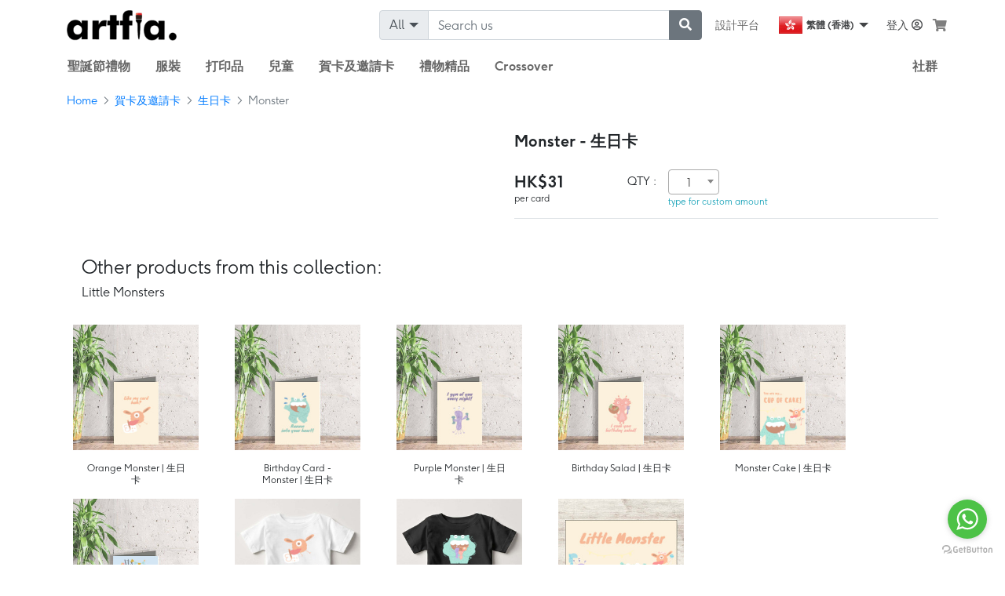

--- FILE ---
content_type: text/html; charset=UTF-8
request_url: https://www.artfia.com/zh-hk/product/37770353137350017352
body_size: 19209
content:
<!DOCTYPE html><html lang="zh-Hant">
<head><title>Personalised 生日卡 Monster - Artfia</title>
<meta name="description" content="Buy this now. Monster. Personalised 生日卡 Monster - Artfia." />
<meta name="keywords" content="old, stucco, wall, grunge, vintage, antique, texture, graffito, decoration, retro, architecture, door, aged, ancient, building, paper, frame, textured, dirty, design, 生日卡, 生日卡片, 生日 卡 設計, 生日贺卡, 生日卡 diy 設計, diy 生日 卡, Monster" />
<meta name="robots" content="index,follow" />
<script type="text/javascript" src="[data-uri]"></script>
<meta charset="utf-8" />
<meta property="fb:app_id" content="571635203260183"/>
<meta property="og:url" content="https://www.artfia.com/zh-hk/product/37770353137350017352"/>
<meta property="og:type" content="website"/>
<meta property="og:title" content="Personalised 生日卡 Monster - Artfia"/>
<meta property="og:description" content="Buy this now. Monster. Personalised 生日卡 Monster - Artfia."/>
<meta property="og:image" content="https://studio.artfia.com/project/DNxFFnjGQnAzOlNeESgdj/preview/1"/>
<meta name="twitter:image" content="https://studio.artfia.com/project/DNxFFnjGQnAzOlNeESgdj/preview/1"/>
<meta property="og:site_name" content="Artfia" />
<meta name="twitter:card" content="summary" />
<meta name="twitter:title" content="Personalised 生日卡 Monster - Artfia" />
<meta name="twitter:description" content="Buy this now. Monster. Personalised 生日卡 Monster - Artfia." />
<meta property="og:locale" content="zh-Hant" />
<meta property="fb:app_id" content="844186909917806"/>
<meta name="locale" content="zh-Hant" />
                
    <link rel="canonical" href="https://www.artfia.com/zh-hk/product/37770353137350017352"/>
    <link rel="alternate" href="https://www.artfia.com/product/37770353137350017352" hreflang="x-default"/>
    
    <link rel="alternate" href="https://www.artfia.com/sg/product/37770353137350017352" hreflang="en-sg"/>
    <link rel="alternate" href="https://www.artfia.com/product/37770353137350017352" hreflang="en-hk"/>
    <link rel="alternate" href="https://www.artfia.com/zh-hk/product/37770353137350017352" hreflang="zh-Hant-HK"/>
<meta http-equiv="X-UA-Compatible" content="IE=edge" />
<meta content="width=device-width, initial-scale=1, minimum-scale=1, maximum-scale=5, shrink-to-fit=no" name="viewport" />
<link rel="preconnect" href="https://www.googletagmanager.com">
<link rel="preconnect" href="https://www.google-analytics.com">
<link rel="preconnect" href="https://jd-res.s3.ap-east-1.amazonaws.com/">
<link rel="preconnect" href="https://d24vpepiy8g9c6.cloudfront.net/">
<!-- Anti-flicker snippet (recommended)  -->
<style>.async-hide{opacity:0!important}html{transition:opacity 0.35s linear}.d-none{display:none!important}@media(min-width: 576px){.d-sm-none{display:none!important}}</style>
<script>(function(a,s,y,n,c,h,i,d,e){s.className+=' '+y;h.start=1*new Date;
    h.end=i=function(){s.className=s.className.replace(RegExp(' ?'+y),'')};
    (a[n]=a[n]||[]).hide=h;setTimeout(function(){i();h.end=null},c);h.timeout=c;
  })(window,document.documentElement,'async-hide','dataLayer',4000,
    {'GTM-MQ2JMTL':true});
</script>
<link href="https://d24vpepiy8g9c6.cloudfront.net/css/marketplace/marketplace.css?v=20220901.78" rel="preload" as="style" onload="this.rel='stylesheet'">
<noscript><link rel="stylesheet" href="https://d24vpepiy8g9c6.cloudfront.net/css/marketplace/marketplace.css"></noscript>
<link href="https://d24vpepiy8g9c6.cloudfront.net/css/app_zh.css?v=20220901.78" rel="preload" as="style" onload="this.rel='stylesheet'">
<noscript><link rel="stylesheet" href="https://d24vpepiy8g9c6.cloudfront.net/css/app_zh.css"></noscript>


<link rel="preload" href="https://d24vpepiy8g9c6.cloudfront.net/font/moonpig-light.woff2" as="font" type="font/woff2" crossorigin />
<link rel="preload" href="https://d24vpepiy8g9c6.cloudfront.net/font/moonpig-bold.woff2" as="font" type="font/woff2" crossorigin />

<link rel="shortcut icon" href="https://d24vpepiy8g9c6.cloudfront.net/images/marketplace/favicon.ico" />

<link rel="apple-touch-icon" sizes="180x180" href="https://d24vpepiy8g9c6.cloudfront.net/images/marketplace/apple-touch-icon.png" />
<link rel="icon" type="image/png" sizes="32x32" href="https://d24vpepiy8g9c6.cloudfront.net/images/marketplace/favicon-32x32.png" />
<link rel="icon" type="image/png" sizes="16x16" href="https://d24vpepiy8g9c6.cloudfront.net/images/marketplace/favicon-16x16.png" />
<link rel="mask-icon" href="https://d24vpepiy8g9c6.cloudfront.net/images/marketplace/safari-pinned-tab.svg" color="#5bbad5" />
<meta name="msapplication-TileColor" content="#da532c" />
<meta name="theme-color" content="#ffffff" />
<meta name="engine" content="https://engine.artfia.com/"/>

<!-- Google Tag Manager -->
<script>(function(w,d,s,l,i){w[l]=w[l]||[];w[l].push({'gtm.start':
new Date().getTime(),event:'gtm.js'});var f=d.getElementsByTagName(s)[0],
j=d.createElement(s),dl=l!='dataLayer'?'&l='+l:'';j.async=true;j.src=
'//www.googletagmanager.com/gtm.js?id='+i+dl;f.parentNode.insertBefore(j,f);
})(window,document,'script','dataLayer','GTM-MQ2JMTL');
</script>
<script src="https://www.googletagmanager.com/gtag/js?id=AW-828253829"></script>
<!-- End Google Tag Manager -->
<script>
window.dataLayer = window.dataLayer || [];
function gtag(){dataLayer.push(arguments);}
gtag('js', new Date());
gtag('config', 'AW-828253829');
var test='1';</script>
    <meta name="csrf-token" content="ODsBdLs0UBwor0zFMKngD2WxmAfQ3AfgS9cqHPAW" />
    <meta name="p:domain_verify" content="e37a34d0b99f2ebc1b729302eff0599d"/>
</head>
    <body class="d-none">
<noscript>
    <!-- Google Tag Manager (noscript) -->
    <iframe src="https://www.googletagmanager.com/ns.html?id=GTM-MQ2JMTL" height="0" width="0" style="display:none;visibility:hidden"></iframe>
    <!-- End Google Tag Manager (noscript) -->
    <link rel="stylesheet" href="https://d24vpepiy8g9c6.cloudfront.net/css/bootstrap.css" />
    <link rel="stylesheet" href="https://d24vpepiy8g9c6.cloudfront.net/css/all.css" integrity="sha384-fnmOCqbTlWIlj8LyTjo7mOUStjsKC4pOpQbqyi7RrhN7udi9RwhKkMHpvLbHG9Sr" crossorigin="anonymous" />
    <link rel="stylesheet" type="text/css" href="https://d24vpepiy8g9c6.cloudfront.net/css/common.css">
    <link rel="stylesheet" href="https://d24vpepiy8g9c6.cloudfront.net/css/footer.css" />
    <link rel="stylesheet" href="https://d24vpepiy8g9c6.cloudfront.net/css/member_home.css" />
    <link rel="stylesheet" href="https://d24vpepiy8g9c6.cloudfront.net/css/member_menu.css" />
</noscript>

    
    <div id="main_container" class="position-relative">
                            
    <div class="left-menu-container">
    <div class="left-menu">
        <div>
        <div class="menu-header">
            <img src="https://d24vpepiy8g9c6.cloudfront.net/images/marketplace/logo.png?v=20200101" alt="Artfia logo" />
        </div>
        <div id="mobile-menu">

    <div class="card_div">

                                        
        <div class="btn text-left font-weight-bolder border-bottom" id="marketplace_header"
                data-toggle="collapse" data-target="#marketplace_section"
                aria-controls="marketplace_section">
            購物
        </div>

        <div id="marketplace_section" class="collapse collapse_container show" aria-labelledby="marketplace_header" data-parent="#mobile-menu">
                                                            <div class="categoryA">
                <a class="nav-link menu_color_gery type1"
                   href="https://www.artfia.com/zh-hk/clothing">
                    <div>服裝</div>
                    <span class="fa fa-chevron-right"></span>
                </a>

                                <div class="categoryB d-none">
                    <a class="nav-link menu_color_gery type2" href="https://www.artfia.com/zh-hk/t-shirt" >T-Shirt</a>
                </div>
            </div>
                                                <div class="categoryA">
                <a class="nav-link menu_color_gery type1"
                   href="https://www.artfia.com/zh-hk/prints">
                    <div>打印品</div>
                    <span class="fa fa-chevron-right"></span>
                </a>

                                <div class="categoryB d-none">
                    <a class="nav-link menu_color_gery type2" href="https://www.artfia.com/zh-hk/business-cards" >卡片</a>
                    <a class="nav-link menu_color_gery type2" href="https://www.artfia.com/zh-hk/flyers" >傳單</a>
                    <a class="nav-link menu_color_gery type2" href="https://www.artfia.com/zh-hk/posters" >海報</a>
                    <a class="nav-link menu_color_gery type2" href="https://www.artfia.com/zh-hk/pull-up-banner" >易拉架</a>
                    <a class="nav-link menu_color_gery type2" href="https://www.artfia.com/zh-hk/laptop-stickers" >電腦貼紙</a>
                    <a class="nav-link menu_color_gery type2" href="https://www.artfia.com/zh-hk/easel-desk-calendar" >木架月曆 </a>
                    <a class="nav-link menu_color_gery type2" href="https://www.artfia.com/zh-hk/canvas" >油畫木框組合</a>
                    <a class="nav-link menu_color_gery type2" href="https://www.artfia.com/zh-hk/photo-tiles" >相片磁磗</a>
                </div>
            </div>
                                                <div class="categoryA">
                <a class="nav-link menu_color_gery type1"
                   href="https://www.artfia.com/zh-hk/kids">
                    <div>兒童</div>
                    <span class="fa fa-chevron-right"></span>
                </a>

                                <div class="categoryB d-none">
                    <a class="nav-link menu_color_gery type2" href="https://www.artfia.com/zh-hk/kids-t-shirt" >兒童T-Shirt</a>
                    <a class="nav-link menu_color_gery type2" href="https://www.artfia.com/zh-hk/school-bag" >書包</a>
                    <a class="nav-link menu_color_gery type2" href="https://www.artfia.com/zh-hk/name-label" >姓名貼紙</a>
                    <a class="nav-link menu_color_gery type2" href="https://www.artfia.com/zh-hk/iron-on-name-labels" >熨貼貼紙</a>
                    <a class="nav-link menu_color_gery type2" href="https://www.artfia.com/zh-hk/colouring-book" >填色書</a>
                </div>
            </div>
                                                <div class="categoryA">
                <a class="nav-link menu_color_gery type1"
                   href="https://www.artfia.com/zh-hk/invitation-and-cards">
                    <div>賀卡及邀請卡</div>
                    <span class="fa fa-chevron-right"></span>
                </a>

                                <div class="categoryB d-none">
                    <a class="nav-link menu_color_gery type2" href="https://www.artfia.com/zh-hk/birthday-card" >生日卡</a>
                    <a class="nav-link menu_color_gery type2" href="https://www.artfia.com/zh-hk/christmas-cards" >聖誕卡</a>
                    <a class="nav-link menu_color_gery type2" href="https://www.artfia.com/zh-hk/postcard" >明信片</a>
                    <a class="nav-link menu_color_gery type2" href="https://www.artfia.com/zh-hk/mother-day-card" >母親節賀卡</a>
                    <a class="nav-link menu_color_gery type2" href="https://www.artfia.com/zh-hk/father-day-card" >父親節賀卡</a>
                </div>
            </div>
                                                <div class="categoryA">
                <a class="nav-link menu_color_gery type1"
                   href="https://www.artfia.com/zh-hk/gifts">
                    <div>禮物精品</div>
                    <span class="fa fa-chevron-right"></span>
                </a>

                                <div class="categoryB d-none">
                    <a class="nav-link menu_color_gery type2" href="https://www.artfia.com/zh-hk/photo-strips" >相片條</a>
                    <a class="nav-link menu_color_gery type2" href="https://www.artfia.com/zh-hk/tote-bag" >帆布袋</a>
                    <a class="nav-link menu_color_gery type2" href="https://www.artfia.com/zh-hk/backpack" >背囊</a>
                    <a class="nav-link menu_color_gery type2" href="https://www.artfia.com/zh-hk/product/31843158024265870896" >口罩暫存套</a>
                    <a class="nav-link menu_color_gery type2" href="https://www.artfia.com/zh-hk/mugs" >咖啡杯</a>
                    <a class="nav-link menu_color_gery type2" href="https://www.artfia.com/zh-hk/magic-mugs" >魔法咖啡杯</a>
                    <a class="nav-link menu_color_gery type2" href="https://www.artfia.com/zh-hk/playing-cards" >啤牌</a>
                </div>
            </div>

        </div>
                                                    <a class="btn text-left font-weight-bolder border-bottom" href="https://www.artfia.com/zh-hk/occasional/christmas-gifts">聖誕節禮物</a>
                                            <a class="btn text-left font-weight-bolder border-bottom" href="https://www.artfia.com/zh-hk/occasional/birthday-gifts">生日禮物</a>
                                            <a class="btn text-left font-weight-bolder border-bottom" href="https://www.artfia.com/zh-hk/occasional/fathers-day-gifts">父親節</a>
                                            <a class="btn text-left font-weight-bolder border-bottom" href="https://www.artfia.com/zh-hk/occasional/mothers-day-gifts">母親節</a>
                            <a class="btn text-left font-weight-bolder border-bottom" id="blog_header" href="https://www.artfia.com/zh-hk/blog">
            社群
        </a>

    </div>



</div>
        <div class="menu-footer"></div>
        </div>
    </div>
</div>
<header class="container navigation px-0">
<nav class="navbar navbar-expand-lg navbar-light px-sm-0 main-menu row">
    <div class="col-12 col-lg-9 order-6">
        <div class="row collapse navbar-collapse justify-content-between justify-content-sm-end d-flex" id="navbarCollapse">
            <div class="col-sm-5 col-lg-6 pl-0 pr-sm-3 pr-0">
            	<form class="form-inline menu_search_box" method="GET" action="https://www.artfia.com/zh-hk/search">
                    <div class="input-group">
                        <div class="input-group-prepend">
                            <button class="btn btn-search-bar input-group-text dropdown-toggle" type="button" data-toggle="dropdown" aria-haspopup="true" aria-expanded="false" data-selected_value=""><span class="nav-search-label">All</span> <span class="caret"></span></button>

                            <div class="search-bar dropdown-menu" style="display:none">
                            </div>
                        </div>

                        

                        <input type="search" name="q" class="form-control" placeholder="Search us" value="">
                        <div class="input-group-append">
                            <button aria-label="submit searching" type="submit" class="btn btn-secondary"><i class="fa fa-search"></i></button>
                        </div>
                    </div>
                </form>
            </div>

            <div class="col-12 col-sm-auto px-3 px-sm-0 justify-content-between align-items-center">
                <div class="row align-items-center justify-content-between justify-content-sm-end">
                    <a href="https://studio.artfia.com/zh-hk"
                        class="col-auto d-none d-sm-flex align-items-center justify-content-center nav-item nav-link px-3 menu_color_gery orange text-left text-sm-center">
                        設計平台
                    </a>
                    <div class="col-auto nav-item dropdown mx-sm-2 pl-0 my-auto f32">
                        <a href="#" class="nav-link dropdown-item dropdown-toggle cursor-pointer current-lang py-2 px-0 text-center d-flex align-items-center justify-content-center" data-toggle="dropdown">
                                                            <i class="flag hk"></i> <span class="ml-1"> 繁體 (香港)</span>
                                                        <span class="caret"></span>
                        </a>
                        <div class="dropdown-menu position-absolute">

                            <a href="https://www.artfia.com/product/37770353137350017352" class="dropdown-item dropdown-item-lang cursor-pointer d-flex align-items-center"><i class="flag hk"></i> <span class="ml-1"> Hong Kong</span></a>
                            <a href="https://www.artfia.com/zh-hk/product/37770353137350017352" class="dropdown-item dropdown-item-lang cursor-pointer d-flex align-items-center"><i class="flag hk"></i> <span class="ml-1"> 繁體 (香港)</span></a>
                            <a href="https://www.artfia.com/sg/product/37770353137350017352" class="dropdown-item dropdown-item-lang cursor-pointer d-flex align-items-center"><i class="flag sg"></i> <span class="ml-1"> Singapore</span></a>
                        </div>
                    </div>
                                            <a href="#" class="col-auto nav-item nav-link text-sm-center text-right pl-sm-0 px-3 p-0 float-sm-right my-auto" onClick="openLoginBox();">登入 <i class="far fa-user-circle"></i></a>
                                    </div>
            </div>

    	</div>
    </div>
    <div class="col order-3 navbar-brand mr-lg-3 mr-0">
        <a href="https://www.artfia.com/zh-hk">
            <img class="brand-logo" src="https://d24vpepiy8g9c6.cloudfront.net/images/marketplace/logo.png?v=20200101" alt="Artfia"/>
        </a>
    </div>

    
        <div class="order-lg-7 order-5 nav-item dropdown megamenu ml-2 px-1 text-right justify-content-end hoverable"
     id="megamenu-cart" style="max-width: 50px;">
    <a class="nav-link dropdown-toggle px-0 d-flex" id="items" data-toggle="modal" href="#cart" aria-label="see my cart">
        <i class="fas fa-shopping-cart"></i>
            </a>

    
    </div>

        <button name="open menu" type="button" class="navbar-toggler" data-toggle="collapse" data-target="#" id="left-menu-btn" aria-label="Toggle navigation">
        <span class="navbar-toggler-icon"></span>
    </button>
</nav>
    <nav>
        <ul class="nav d-none d-lg-flex" id="top-category">
        
        <li class="nav-item dropdown hoverable">
            <a class="nav-link menu_color_gery dropdown-toggle bold top_menu_title cat-count-1"
               data-toggle="dropdown" href="https://www.artfia.com/zh-hk/occasional/christmas-gifts">
                <h5>聖誕節禮物</h5>
            </a>
                            <section class="dropdown-menu past_occasion pt-0 mt-0" aria-labelledby="navbarDropdownMenuLink">
                                                                                                                                                                                                                <a class="dropdown-item" href="https://www.artfia.com/zh-hk/occasional/birthday-gifts"><h6>生日禮物</h6></a>
                                                                                                                                                <a class="dropdown-item" href="https://www.artfia.com/zh-hk/occasional/fathers-day-gifts"><h6>父親節</h6></a>
                                                                                                                                                <a class="dropdown-item" href="https://www.artfia.com/zh-hk/occasional/mothers-day-gifts"><h6>母親節</h6></a>
                                                                                    </section>
                    </li>

                                                <li class="nav-item dropdown hoverable">
            <a class="nav-link menu_color_gery dropdown-toggle bold top_menu_title cat-count-1" data-toggle="dropdown" href="https://www.artfia.com/zh-hk/clothing"><h5>服裝</h5></a>
                <section class="dropdown-menu" aria-labelledby="navbarDropdownMenuLink">
                                                                    <a class="dropdown-item top_menu_child" href="https://www.artfia.com/zh-hk/t-shirt"><h6>T-Shirt</h6></a>
                                    </section>
        </li>
                                                            <li class="nav-item dropdown hoverable">
            <a class="nav-link menu_color_gery dropdown-toggle bold top_menu_title cat-count-2" data-toggle="dropdown" href="https://www.artfia.com/zh-hk/prints"><h5>打印品</h5></a>
                <section class="dropdown-menu" aria-labelledby="navbarDropdownMenuLink">
                                                                    <a class="dropdown-item top_menu_child" href="https://www.artfia.com/zh-hk/business-cards"><h6>卡片</h6></a>
                                                                    <a class="dropdown-item top_menu_child" href="https://www.artfia.com/zh-hk/flyers"><h6>傳單</h6></a>
                                                                    <a class="dropdown-item top_menu_child" href="https://www.artfia.com/zh-hk/posters"><h6>海報</h6></a>
                                                                    <a class="dropdown-item top_menu_child" href="https://www.artfia.com/zh-hk/pull-up-banner"><h6>易拉架</h6></a>
                                                                    <a class="dropdown-item top_menu_child" href="https://www.artfia.com/zh-hk/laptop-stickers"><h6>電腦貼紙</h6></a>
                                                                    <a class="dropdown-item top_menu_child" href="https://www.artfia.com/zh-hk/easel-desk-calendar"><h6>木架月曆 </h6></a>
                                                                    <a class="dropdown-item top_menu_child" href="https://www.artfia.com/zh-hk/canvas"><h6>油畫木框組合</h6></a>
                                                                    <a class="dropdown-item top_menu_child" href="https://www.artfia.com/zh-hk/photo-tiles"><h6>相片磁磗</h6></a>
                                    </section>
        </li>
                                                            <li class="nav-item dropdown hoverable">
            <a class="nav-link menu_color_gery dropdown-toggle bold top_menu_title cat-count-3" data-toggle="dropdown" href="https://www.artfia.com/zh-hk/kids"><h5>兒童</h5></a>
                <section class="dropdown-menu" aria-labelledby="navbarDropdownMenuLink">
                                                                    <a class="dropdown-item top_menu_child" href="https://www.artfia.com/zh-hk/kids-t-shirt"><h6>兒童T-Shirt</h6></a>
                                                                    <a class="dropdown-item top_menu_child" href="https://www.artfia.com/zh-hk/school-bag"><h6>書包</h6></a>
                                                                    <a class="dropdown-item top_menu_child" href="https://www.artfia.com/zh-hk/name-label"><h6>姓名貼紙</h6></a>
                                                                    <a class="dropdown-item top_menu_child" href="https://www.artfia.com/zh-hk/iron-on-name-labels"><h6>熨貼貼紙</h6></a>
                                                                    <a class="dropdown-item top_menu_child" href="https://www.artfia.com/zh-hk/colouring-book"><h6>填色書</h6></a>
                                    </section>
        </li>
                                                            <li class="nav-item dropdown hoverable">
            <a class="nav-link menu_color_gery dropdown-toggle bold top_menu_title cat-count-4" data-toggle="dropdown" href="https://www.artfia.com/zh-hk/invitation-and-cards"><h5>賀卡及邀請卡</h5></a>
                <section class="dropdown-menu" aria-labelledby="navbarDropdownMenuLink">
                                                                    <a class="dropdown-item top_menu_child" href="https://www.artfia.com/zh-hk/birthday-card"><h6>生日卡</h6></a>
                                                                    <a class="dropdown-item top_menu_child" href="https://www.artfia.com/zh-hk/christmas-cards"><h6>聖誕卡</h6></a>
                                                                    <a class="dropdown-item top_menu_child" href="https://www.artfia.com/zh-hk/postcard"><h6>明信片</h6></a>
                                                                    <a class="dropdown-item top_menu_child" href="https://www.artfia.com/zh-hk/mother-day-card"><h6>母親節賀卡</h6></a>
                                                                    <a class="dropdown-item top_menu_child" href="https://www.artfia.com/zh-hk/father-day-card"><h6>父親節賀卡</h6></a>
                                    </section>
        </li>
                                                            <li class="nav-item dropdown hoverable">
            <a class="nav-link menu_color_gery dropdown-toggle bold top_menu_title cat-count-5" data-toggle="dropdown" href="https://www.artfia.com/zh-hk/gifts"><h5>禮物精品</h5></a>
                <section class="dropdown-menu" aria-labelledby="navbarDropdownMenuLink">
                                                                    <a class="dropdown-item top_menu_child" href="https://www.artfia.com/zh-hk/photo-strips"><h6>相片條</h6></a>
                                                                    <a class="dropdown-item top_menu_child" href="https://www.artfia.com/zh-hk/tote-bag"><h6>帆布袋</h6></a>
                                                                    <a class="dropdown-item top_menu_child" href="https://www.artfia.com/zh-hk/backpack"><h6>背囊</h6></a>
                                                                    <a class="dropdown-item top_menu_child" href="https://www.artfia.com/zh-hk/product/31843158024265870896"><h6>口罩暫存套</h6></a>
                                                                    <a class="dropdown-item top_menu_child" href="https://www.artfia.com/zh-hk/mugs"><h6>咖啡杯</h6></a>
                                                                    <a class="dropdown-item top_menu_child" href="https://www.artfia.com/zh-hk/magic-mugs"><h6>魔法咖啡杯</h6></a>
                                                                    <a class="dropdown-item top_menu_child" href="https://www.artfia.com/zh-hk/playing-cards"><h6>啤牌</h6></a>
                                    </section>
        </li>
                        <li class="nav-item">
        <a href="https://www.artfia.com/zh-hk/gifts"
                class="nav-link menu_color_gery bold top_menu_title cat-count-1">
            <h5>Crossover</h5>
        </a>
    </li>
    <li class="nav-item ml-auto">
        <a href="https://www.artfia.com/zh-hk/blog"
            class="nav-link menu_color_gery bold top_menu_title cat-count-1">
                            <h5>社群</h5>
        </a>
    </li>
</ul>
    </nav>
</header>

<div class="account_detail">
    <div class="account_detail_box">
        <div>
                            <form class="login_form" action="https://www.artfia.com/zh-hk/ajax/login">
    <div class="text-right">
	<div class="close" onClick="closeModal();" title="Close Modal">&times;</div>
    </div>
    <div class="form-group">
                <div class="login_text_header">登入</div>
                <div class="login_subtext_header">
            室外很寒冷, 進來吧！登入並開始設計另一個代表作。
        </div>
        <div class="login_subtext_header">還未訂閱？ .</div>
    </div>
    <div class="form-group">
        <div style="text-align:center;">
            <div id="fb_login">
                <input class="fb_login_btn" type="button" value="以Facebook登入" onClick="fb_login('login');"/>
            </div>
        </div>
    </div>
    <div class="login_subtext_header">或</div>
    <div class="form-group">
        <div class="input_title">電郵</div>
        <input class="form-control login_field" style="background: url(https://d24vpepiy8g9c6.cloudfront.net/svg/si-glyph-person-2.svg) no-repeat scroll 8px 10px;" id="login_username" type="text" placeholder="creative@artfia.com" autocomplete="off" aria-label="login email" />
    </div>
    <div class="form-group">
        <div class="input_title">密碼</div>
        <input class="form-control login_field" style="background: url(https://d24vpepiy8g9c6.cloudfront.net/svg/si-glyph-lock.svg) no-repeat scroll 8px 10px;" id="login_password" aria-label="login password" type="password"/>
    </div>
    <div class="form-group">
        <div class="btn-link forget_btn">忘記密碼？</div>
    </div>
    <div class="footer">
        <button class="btn btn-sm btn-danger login_btn submit_login px-sm-4 px-5" type="submit" >登入</button>
        <a class="btn btn-link register_btn px-sm-4 px-5" href="javascript:void(0)">立即註冊</a>
    </div>
</form>
<form class="register_form">
     <div class="text-right">
        <span class="close" onClick="closeModal();"  title="Close Modal">&times;</span>
    </div>
    <div class="form-group">
        <div class="login_text_header">Artfia嘅新人？立刻註冊。</div>
        <div class="login_subtext_header">已有帳號？
            <span class="btn-link register_btn register_back">登入</span>.
        </div>
    </div>
    <div class="form-group">
        <div style="text-align:center;">
            <div id="fb_login">
                <input class="fb_login_btn" type="button" value="用Facebook登入" onClick="fb_login('register');"/>
            </div>
        </div>
    </div>
    <div class="login_subtext_header">或</div>
    <div class="form-group">
        <div class="input_title">*電郵</div>
        <input class="form-control register_field" style="background: url(https://d24vpepiy8g9c6.cloudfront.net/svg/si-glyph-mail-empty.svg) no-repeat scroll 8px 10px;" type="text" id="register_email" placeholder="creative@artfia.com" autocomplete="off" aria-label="register email" />
        <input type="hidden" id="ref" value="">
    </div>
    <div class="form-group">
        <div class="input_title">*姓名</div>
        <input class="form-control register_field" aria-label="register username" style="background: url(https://d24vpepiy8g9c6.cloudfront.net/svg/si-glyph-person-2.svg) no-repeat scroll 8px 10px;" type="text" id="register_username"/>
    </div>
    <div class="form-group">
        <div class="input_title">*密碼</div>
        <input class="form-control register_field" aria-label="register password" style="background: url(https://d24vpepiy8g9c6.cloudfront.net/svg/si-glyph-lock.svg) no-repeat scroll 8px 10px;" type="password" id="register_password"/>
    </div>
    <div class="form-check">
        <input type="checkbox" class="form-check-input" id="is_receive_mail" checked>
        <label class="form-check-label login_subtext_header" for="is_receive_mail">當然要用電郵話俾我知Artfia嘅最新資訊同功能。</label>
    </div>
    <!--div class="login_subtext_header text-center">
        By creating an account, you agree to Artfia's <a href="" target="_blank" data-popup-width="1024" data-popup-height="600" class="popupified">Terms of Use</a>.
    </div-->
    <div class="footer">
        <span class="btn btn-sm btn-info submit_register">註冊</span>
    </div>
</form>
<form class="fb_register_form">
    <div class="fb_register_back">
        <img style="width:15px;height:auto;cursor:pointer;" src="https://d24vpepiy8g9c6.cloudfront.net/svg/si-glyph-arrow-left.svg"  alt="Artfia register" />
    </div>
    <input class="form-control register_field" aria-label="register facebook" type="hidden" id="fb_register_id"/>
    <div class="form-group">
        <div class="input_title">*電郵</div>
        <input class="form-control register_field" aria-label="register email" style="background: url(https://d24vpepiy8g9c6.cloudfront.net/svg/si-glyph-mail-empty.svg) no-repeat scroll 8px 10px;" type="text" id="fb_register_email" placeholder="creative@artfia.com" autocomplete="off" />
    </div>
    <div class="form-group">
        <div class="input_title">*姓名</div>
        <input class="form-control register_field" aria-label="register username" style="background: url(https://d24vpepiy8g9c6.cloudfront.net/svg/si-glyph-person-2.svg) no-repeat scroll 8px 10px;" type="text" id="fb_register_username"/>
    </div>
    <input class="form-control register_field" aria-label="register photo" type="hidden" id="fb_register_photo"/>
    <div class="footer">
        <span class="btn btn-sm btn-info fb_submit_register">用Facebook登入</span>
    </div>
</form>
<form class="forget_form">
     <div class="text-right">
        <span class="close" onClick="closeModal();"  title="Close Modal">&times;</span>
    </div>

    <div class="forget_close">
        <img style="width:15px;height:auto;cursor:pointer;" src="https://d24vpepiy8g9c6.cloudfront.net/svg/si-glyph-arrow-left.svg" alt="Artfia forgot passwords" />
    </div>
    <div class="form-group">
        <div class="forget_text_header">忘記密碼？</div>
        <div class="login_subtext_header">
            輸入註冊時使用的電郵地址,  
        </div>
        <div class="login_subtext_header">
            然後我們會傳送一條連結, 以重設你的密碼。
        </div>
    </div>
    <div class="forget_form_email form-group">
        <div class="input_title">電郵</div>
        <input class="form-control login_field" style="background: url(https://d24vpepiy8g9c6.cloudfront.net/svg/si-glyph-person-2.svg) no-repeat scroll 8px 10px;" id="forget_login_email" type="text" placeholder="creative@artfia.com" autocomplete="off" />
    </div>
    <div class="footer">
        <div style="text-align:center;">
            <span class="btn btn-sm btn-info login_btn forget_password_send">傳送</span>
        </div>
    </div>
</form>
                    </div>
    </div>
</div>

<script>
    var ad = "";
</script>
    <section class="sticky-top h4 text-center text-white my-0" style="top: -1px; z-index: 19">
                                            <!--h4 class="my-0 h5 py-3"
            style="background-color: #f8485e;">HK$250或以上之訂單免費送貨！</h4-->
    </section>
    <div class="container">
                                                            
                                                    

        <nav aria-label="breadcrumb">
            <ol class="breadcrumb px-0" vocab="https://schema.org/" typeof="BreadcrumbList">
                <li class="breadcrumb-item" property="itemListElement" typeof="ListItem"><a property="item"
                                                                                            typeof="WebPage"
                                                                                            href="https://www.artfia.com/zh-hk"><span
                            property="name">Home</span></a>
                    <meta property="position" content="1">
                </li>
                                                                                                                                                            <li class="breadcrumb-item" property="itemListElement" typeof="ListItem">
                        <a property="item" typeof="WebPage" href="https://www.artfia.com/zh-hk/invitation-and-cards">
                            <span property="name">賀卡及邀請卡</span>
                        </a>
                        <meta property="position" content="23">
                    </li>
                                                                <li class="breadcrumb-item" property="itemListElement" typeof="ListItem"><a property="item"
                                                                                            typeof="WebPage"
                                                                                            href="https://www.artfia.com/zh-hk/birthday-card"><span
                            property="name">生日卡</span></a>
                    <meta property="position" content="24">
                </li>
                                <li class="breadcrumb-item active" aria-current="page" property="itemListElement" typeof="ListItem">
                    <span property="name">Monster</span>
                    <meta property="position" content="25">
                </li>


            </ol>
        </nav>
                <div class="row pb-3 shop_promo">
            <div class="col-sm-6 pb-3">
                                <div id="product-container">
                    <div id="product-slider">
                    </div>
                                    </div>
            </div>
            <div class="col-sm-6 pb-3">
                <div class="row">
                    <div class="col-12">
                        <form class="fix-height"
                              action="https://www.artfia.com/zh-hk/ajax/add-to-cart/37770353137350017352?v=2"
                              rel="nofollow" id="addToChartForm" method="POST" data-ajax="addToChartForm">
                            <input type="hidden" name="_token" value="ODsBdLs0UBwor0zFMKngD2WxmAfQ3AfgS9cqHPAW">                            <div class="row">

                                                                    <h1 class="col h5 font-weight-bold">Monster
                                        - 生日卡</h1>
                                                                                                    <input type="hidden" name="category"
                                           value="賀卡及邀請卡"/>
                                                                <input type="hidden" name="name" value="Monster"/>
                                <input type="hidden" name="product_code" value="37770353137350017352"/>
                                <input type="hidden" name="edit" value=""/>
                            </div>

                                                                                                                    <div class="row mt-3">
                                                                            <div class="col-3 product_final_price pr-0 pt-1">
                                                                                                                                                                                                                                                                        <div class="h5 font-weight-bold mb-0 product_final_price">HK$31</div>
<div class="small mb-3"> per card</div>
<input type="hidden" name="price" value="31"/>
                                        </div>
                                        <div class="col-9">
                                            <div class="row pl-3">
                                                <div class="pt-1">QTY :</div>
                                                <div class="col">
                                                    <div class="d-inline-block qty product_final_quantity">
                                                        <select class="form-control" id="qty" name="qty" rel="nofollow"
                                                                action="https://www.artfia.com/zh-hk/ajax/getOrderFinalPrice/37770353137350017352"
                                                                autocomplete="off">
                                                                                                                                                                                                                                                                                                                                                                                                                                                                                                                                                                                        <option value="1"
                                                                        data-unit="card"
                                                                        data-postfix="">1
                                                                </option>
                                                                                                                                                                                                                                                                                                                                                                                                                                                                <option value="2"
                                                                        data-unit="cards"
                                                                        data-postfix="慳咗 15%">2
                                                                </option>
                                                                                                                                                                                                                                                                                                                                                                                                                                                                <option value="3"
                                                                        data-unit="cards"
                                                                        data-postfix="慳咗 15%">3
                                                                </option>
                                                                                                                                                                                                                                                                                                                                                                                                                                                                <option value="4"
                                                                        data-unit="cards"
                                                                        data-postfix="慳咗 25%">4
                                                                </option>
                                                                                                                                                                                                                                                                                                                                                                                                                                                                <option value="5"
                                                                        data-unit="cards"
                                                                        data-postfix="慳咗 25%">5
                                                                </option>
                                                                                                                                                                                                                                                                                                                                                                                                                                                                <option value="6"
                                                                        data-unit="cards"
                                                                        data-postfix="慳咗 30%">6
                                                                </option>
                                                                                                                                                                                                                                                                                                                                                                                                                                                                <option value="8"
                                                                        data-unit="cards"
                                                                        data-postfix="慳咗 30%">8
                                                                </option>
                                                                                                                                                                                                                                                                                                                                                                                                                                                                <option value="10"
                                                                        data-unit="cards"
                                                                        data-postfix="慳咗 35%">10
                                                                </option>
                                                                                                                                                                                                                                                                                                                                                                                                                                                                <option value="25"
                                                                        data-unit="cards"
                                                                        data-postfix="慳咗 40%">25
                                                                </option>
                                                                                                                    </select>
                                                    </div>
                                                    <div class="small text-info">type for custom amount</div>
                                                </div>
                                            </div>
                                        </div>
                                        <div class="bg-white text-center py-4 border d-sm-none fixed-bottom">
                                            <button
                                                class="add-to-cart-btn btn btn-success form-control h5 font-weight-bold px-5 w-auto mb-0"
                                                style="letter-spacing: 1px">Add to Cart
                                            </button>
                                            <button
                                                class="sold-out-btn btn btn-disabled form-control h5 font-weight-bold px-5 w-auto mb-0"
                                                disabled
                                                style="display: none">售罄</button>
                                        </div>
                                                                        <div class="w-100 d-block border-top">&nbsp;</div>
                                </div>
                            
                                                            <div id="product-options">
                                </div>
                                <div id="product-custom-text">
                                </div>
                                <div id="custom-btn">
                                </div>
                                                                                                


                            
                            <div style="display:none;">
                                <div class="addthis_share_url_preview"
                                     style="overflow-wrap: break-word;">https://www.artfia.com/zh-hk/product/37770353137350017352</div>
                                <div
                                    style="overflow-wrap: break-word;margin-top:10px;">https://studio.artfia.com/project/DNxFFnjGQnAzOlNeESgdj/preview/1</div>
                            </div>

                            <div class="col-12 p-0 d-flex">
                                <div class="h4 font-weight-bold d-flex align-items-center">
                                    <div class="addthis_inline_share_toolbox"
                                         data-url="https://www.artfia.com/zh-hk/product/37770353137350017352"></div>
                                    <script defer type="text/javascript"
                                            src="//s7.addthis.com/js/300/addthis_widget.js#pubid=ra-5db92bcb8194156f"></script>
                                </div>
                            </div>
                        </form>
                    </div>
                </div>
            </div>
                    </div>

                                                <div class="row mx-1">
                    <div class="col-12 h4">Other products from this collection:</div>
                    <div class="col-12 h6">Little Monsters</div>
                </div>
                <div class="row py-4">
                                                                    <div class="col-lg-2 col-sm-4 text-center mx-2">
                            <a href="https://www.artfia.com/zh-hk/product/87610998708477448836">
                                <img src="https://d24vpepiy8g9c6.cloudfront.net/images/lazy.png"
        class="lazy categories_img"
        data-src="//studio.artfia.com/project/Dh5UhheqIUvtpRWSfPu2m/preview/1?0331"
        data-srcset="//studio.artfia.com/project/Dh5UhheqIUvtpRWSfPu2m/preview/1?0331"
        alt="Artfia | Sell Custom Design Orange Monster | stucco|grunge|old|vintage|texture|paper|antique|aged|wall|parchment|retro|ancient|material|wallpaper|empty|damaged|crumpled|space|decay|dirty" />
                            </a>
                            <div class="p-3 product-desc">Orange Monster
                                | 生日卡</div>
                        </div>
                                                                    <div class="col-lg-2 col-sm-4 text-center mx-2">
                            <a href="https://www.artfia.com/zh-hk/product/70061197330520424601">
                                <img src="https://d24vpepiy8g9c6.cloudfront.net/images/lazy.png"
        class="lazy categories_img"
        data-src="//studio.artfia.com/project/Dy5SS5EGcxlWOIXbzII8T/preview/1?0331"
        data-srcset="//studio.artfia.com/project/Dy5SS5EGcxlWOIXbzII8T/preview/1?0331"
        alt="Artfia | Sell Custom Design Birthday Card - Monster | grunge|old|stucco|texture|antique|vintage|aged|paper|wall|material|retro|damaged|ancient|wallpaper|frame|parchment|dirty|worn|decoration|crumpled" />
                            </a>
                            <div class="p-3 product-desc">Birthday Card - Monster
                                | 生日卡</div>
                        </div>
                                                                    <div class="col-lg-2 col-sm-4 text-center mx-2">
                            <a href="https://www.artfia.com/zh-hk/product/89373298011016158680">
                                <img src="https://d24vpepiy8g9c6.cloudfront.net/images/lazy.png"
        class="lazy categories_img"
        data-src="//studio.artfia.com/project/D5IT4FyT3ePvPsZEifndt/preview/1?0331"
        data-srcset="//studio.artfia.com/project/D5IT4FyT3ePvPsZEifndt/preview/1?0331"
        alt="Artfia | Sell Custom Design Purple Monster | old|antique|grunge|wall|texture|aged|vintage|ancient|paper|stucco|parchment|graffito|material|building|architecture|wallpaper|dirty|decay|damaged|retro" />
                            </a>
                            <div class="p-3 product-desc">Purple Monster
                                | 生日卡</div>
                        </div>
                                                                    <div class="col-lg-2 col-sm-4 text-center mx-2">
                            <a href="https://www.artfia.com/zh-hk/product/25169638576785508888">
                                <img src="https://d24vpepiy8g9c6.cloudfront.net/images/lazy.png"
        class="lazy categories_img"
        data-src="//studio.artfia.com/project/DMspaRJIep2rIyFl9cz3l/preview/1?0331"
        data-srcset="//studio.artfia.com/project/DMspaRJIep2rIyFl9cz3l/preview/1?0331"
        alt="Artfia | Sell Custom Design Birthday Salad | grunge|stucco|old|vintage|antique|texture|paper|aged|ancient|retro|material|damaged|frame|wallpaper|page|parchment|wall|worn|decay|dirty" />
                            </a>
                            <div class="p-3 product-desc">Birthday Salad
                                | 生日卡</div>
                        </div>
                                                                    <div class="col-lg-2 col-sm-4 text-center mx-2">
                            <a href="https://www.artfia.com/zh-hk/product/94368713814832418339">
                                <img src="https://d24vpepiy8g9c6.cloudfront.net/images/lazy.png"
        class="lazy categories_img"
        data-src="//studio.artfia.com/project/DzDKGETbL2ncaQuCUBZz7/preview/1?0331"
        data-srcset="//studio.artfia.com/project/DzDKGETbL2ncaQuCUBZz7/preview/1?0331"
        alt="Artfia | Sell Custom Design Monster Cake | old|grunge|texture|wall|vintage|antique|graffito|aged|paper|decoration|ancient|material|dirty|wallpaper|damaged|retro|parchment|stucco|textured|rough" />
                            </a>
                            <div class="p-3 product-desc">Monster Cake
                                | 生日卡</div>
                        </div>
                                                                    <div class="col-lg-2 col-sm-4 text-center mx-2">
                            <a href="https://www.artfia.com/zh-hk/product/37770353137350017352">
                                <img src="https://d24vpepiy8g9c6.cloudfront.net/images/lazy.png"
        class="lazy categories_img"
        data-src="//studio.artfia.com/project/DNxFFnjGQnAzOlNeESgdj/preview/1?0331"
        data-srcset="//studio.artfia.com/project/DNxFFnjGQnAzOlNeESgdj/preview/1?0331"
        alt="Artfia | Sell Custom Design Monster | old|stucco|wall|grunge|vintage|antique|texture|graffito|decoration|retro|architecture|door|aged|ancient|building|paper|frame|textured|dirty|design" />
                            </a>
                            <div class="p-3 product-desc">Monster
                                | 生日卡</div>
                        </div>
                                                                    <div class="col-lg-2 col-sm-4 text-center mx-2">
                            <a href="https://www.artfia.com/zh-hk/product/34368901970090827083">
                                <img src="https://d24vpepiy8g9c6.cloudfront.net/images/lazy.png"
        class="lazy categories_img"
        data-src="//studio.artfia.com/project/Dl52IPxqnlU8tJFVN6oc7/preview/1?0331"
        data-srcset="//studio.artfia.com/project/Dl52IPxqnlU8tJFVN6oc7/preview/1?0331"
        alt="Artfia | Sell Custom Design Little monster collection | sleeve|shirt|jersey|clothing|garment|fashion|casual|clothes|person|top|portrait|smile|happy|adult|people|wear|medical|attractive|t shirt|cotton" />
                            </a>
                            <div class="p-3 product-desc">Little monster collection
                                | 生日卡</div>
                        </div>
                                                                    <div class="col-lg-2 col-sm-4 text-center mx-2">
                            <a href="https://www.artfia.com/zh-hk/product/78546139572926238805">
                                <img src="https://d24vpepiy8g9c6.cloudfront.net/images/lazy.png"
        class="lazy categories_img"
        data-src="//studio.artfia.com/project/D1hVmkXBGjA2sRJC0UkWP/preview/1?0331"
        data-srcset="//studio.artfia.com/project/D1hVmkXBGjA2sRJC0UkWP/preview/1?0331"
        alt="Artfia | Sell Custom Design hug lover | jersey|shirt|garment|clothing|sleeve|clothes|fashion|consumer goods|covering|casual|dress|t shirt|cotton|wear|person|people|black|adult|body|model" />
                            </a>
                            <div class="p-3 product-desc">hug lover
                                | 生日卡</div>
                        </div>
                                                                    <div class="col-lg-2 col-sm-4 text-center mx-2">
                            <a href="https://www.artfia.com/zh-hk/product/61298635868999824506">
                                <img src="https://d24vpepiy8g9c6.cloudfront.net/images/lazy.png"
        class="lazy categories_img"
        data-src="//studio.artfia.com/project/DKTVxB0JM6hcMiMAK31BE/preview/1?0331"
        data-srcset="//studio.artfia.com/project/DKTVxB0JM6hcMiMAK31BE/preview/1?0331"
        alt="Artfia | Sell Custom Design little monster | envelope|exhibitor|card|design|frame|container|pattern|cartoon|floral|art|graphic|flower|greeting|holiday|element|celebration|paper|drawing|banner|leaf" />
                            </a>
                            <div class="p-3 product-desc">little monster
                                | 生日卡</div>
                        </div>
                                    </div>
                    
        <div class="row mx-sm-1" style="font-size: 15px;">
                            <div class="col-12 col-md mb-4">
                    <div class="h4 mb-0">關於此產品</div>
                    <div class="small">由Artfia出售</div>
                    <div class="row mt-2">
                        <div class="w-100 d-block small border-top">&nbsp;</div>
                        <div class="col-8 pr-0">
                            <p class="font-weight-bold mb-1">生日卡</p>
                            <div class="text-justify"></div>
                        </div>
                        <div class="mb-4 col-4">
                            <img src="https://d24vpepiy8g9c6.cloudfront.net/images/lazy.png"
        class="lazy border big_preview_img pointer option_selected"
        data-src="https://jd-res.s3.ap-east-1.amazonaws.com/images/productOptions/invitations/birthdaycard/preview_01.jpg"
        data-srcset="https://jd-res.s3.ap-east-1.amazonaws.com/images/productOptions/invitations/birthdaycard/preview_01.jpg"
        alt="Artfia Design | Sell Custom Design 生日卡 | birthday, for her, gift" />
                        </div>
                    </div>
                </div>
                                        <div class="col-12 col-md pl-md-4">
                    <div class="h4 mb-0">關於此設計</div>
                    <div class="small d-none d-md-block">&nbsp;</div>
                    <div class="row mt-2">
                        <div class="w-100 d-block small border-top">&nbsp;</div>
                                                    <div class="col-8">
                                little monster
                            </div>
                                                <div class="col-4 text-center">
                            <img src="/project/DNxFFnjGQnAzOlNeESgdj/printing_preview.png?0621" srcset="/project/DNxFFnjGQnAzOlNeESgdj/printing_preview.png?0621" class="design_img border" style="background:#e2e2e2;width:auto;max-width:100%" alt="little monster - 生日卡" />
                        </div>
                    </div>
                </div>
                    </div>
    </div>
    <div id="xs-custom-panel">
    </div>

    <!-- Modal -->
    <div class="modal fade" id="StockEmailModal" tabindex="-1" role="dialog" aria-labelledby="StockEmailModalLabel"
         aria-hidden="true">
        <div class="modal-dialog" role="document">
            <div class="modal-content">
                <div class="modal-header">
                    <h5 class="modal-title" id="StockEmailModalLabel">Notify Me</h5>
                    <button type="button" class="close" data-dismiss="modal" aria-label="Close">
                        <span aria-hidden="true">&times;</span>
                    </button>
                </div>
                <div class="modal-body">
                    <div>
                        <p>Don't miss out!</p>
                        <p>Enter your email address below and we'll notify you as soon as it is back in stock.</p>
                    </div>
                    <div><input class="form-control" id="alert-email"
                                placeholder="Email address (we'll use this to contact you)" value=""/></div>
                </div>
                <div class="modal-footer">
                    <button type="button" class="btn btn-primary submit-stock-alert">Submit</button>
                </div>
            </div>
        </div>
    </div>

    <!-- Modal -->
    <div class="modal fade" id="ConfirmAlertModal" tabindex="-1" role="dialog" aria-labelledby="ConfirmAlertModalLabel"
         aria-hidden="true">
        <div class="modal-dialog" role="document">
            <div class="modal-content">
                <div class="modal-header">
                    <h5 class="modal-title" id="ConfirmAlertModalLabel">Notice</h5>
                    <button type="button" class="close" data-dismiss="modal" aria-label="Close">
                        <span aria-hidden="true">&times;</span>
                    </button>
                </div>
                <div class="modal-body">
                    <div class='mx-4 mt-3'>
                        Take a cue from your favorite hats, they all have BOLD logos that look great when stitched. So
                        make sure that the image you are uploading isn't:
                        <p class='mt-2'>
                            A photograph - sorry photos don't stitch well<br/>An image that includes really tiny text -
                            really small text can't be stitched
                        </p>
                    </div>
                </div>
                <div class="modal-footer">
                    <button type="button" class="btn btn-danger" data-dismiss="modal">Close</button>
                    <button type="button" class="btn btn-info submit-confirm-alert">OK</button>
                </div>
            </div>
        </div>
    </div>

    <!-- Modal -->
    <div class="modal fade" id="alertModal" tabindex="-1" role="dialog" aria-labelledby="alertModalLabel"
         aria-hidden="true">
        <div class="modal-dialog" role="document">
            <div class="modal-content">
                <div class="modal-body">
                    fdsuifhasdifhasid
                </div>
            </div>
        </div>
    </div>

    <footer class="container auto-img marketplace_footer">

	<div class="get_offer_div d-flex flex-column align-items-center">
		<form id="offer_email_frm" action="https://www.artfia.com/zh-hk/eml/signupdialog" method="post" target="emailSignupWindow" onSubmit="$('.offer_email_submit').click();return false;">
			<input type="hidden" name="_token" value="ODsBdLs0UBwor0zFMKngD2WxmAfQ3AfgS9cqHPAW">			<span class="title">獲取獨家優惠: </span>
			<input type="text" name="offer_email_address" placeholder="電郵地址" class="border rounded"/>
		</form>
		<button class="btn btn-green offer_email_submit">註冊</button>
	</div>

	<div class="footer_logo_div">
		<img class="footer_logo" src="https://d24vpepiy8g9c6.cloudfront.net/images/marketplace/logo.png?v=20200101" alt="artfia | Monster. Personalised 生日卡 Monster - Artfia." />
	</div>

	<div class="footer_desc">
		我們承諾100％的滿意度。 如果你不喜歡它, 我們將把它收回！
	</div>

	<div class="payment_method_div">
		<img class="payment_method lazy" src="https://d24vpepiy8g9c6.cloudfront.net/images/lazy.png" data-src="https://d24vpepiy8g9c6.cloudfront.net/images/marketplace/payment/visa.png" alt="Artfia Payment Visa | Monster. Personalised 生日卡 Monster - Artfia." />
		<img class="payment_method lazy" src="https://d24vpepiy8g9c6.cloudfront.net/images/lazy.png" data-src="https://d24vpepiy8g9c6.cloudfront.net/images/marketplace/payment/mastercard.png" alt="Artfia Payment Mastercard | Monster. Personalised 生日卡 Monster - Artfia." />
		<img class="payment_method lazy" src="https://d24vpepiy8g9c6.cloudfront.net/images/lazy.png" data-src="https://d24vpepiy8g9c6.cloudfront.net/images/marketplace/payment/amex.png" alt="Artfia Payment Americal Express | Monster. Personalised 生日卡 Monster - Artfia." />
	</div>
	<div class="footer_info">

		<div class="row">

			<div class="col-12 col-sm-6 col-md-3">
				<div class="list">
					<div class="item"><a href="https://www.artfia.com/zh-hk/about"><h5 class="h6">關於我們</h5></a></div>
                    <div class="item"><a href="https://www.artfia.com/zh-hk/contact-us"><h5 class="h6">聯絡我們</h5></a></div>
                    <div class="item"><a href="https://www.artfia.com/zh-hk/giveaways-terms"><h5 class="h6">贈品服務條款</h5></a></div>
                    <div class="item"><a href="https://www.artfia.com/zh-hk/giveaways-privacy"><h5 class="h6">贈品私隱聲明</h5></a></div>
                    <div class="item"><a href="https://www.artfia.com/zh-hk/intellectual-property"><h5 class="h6">知識產權</h5></a></div>
					<div class="item"><a href="https://www.artfia.com/zh-hk/policy"><h5 class="h6">私隱政策</h5></a></div>
                    <div class="item"><a href="https://www.artfia.com/zh-hk/terms"><h5 class="h6">服務條款</h5></a></div>
					
				</div>
			</div>

			<div class="col-12 col-sm-6 col-md-3">
				<div class="list">
					
									</div>
			</div>

			<div class="col-12 col-sm-6 col-md-3">
				<div class="list">
                    <div class="item"><a href="https://www.artfia.com/zh-hk/clothing"><h6>服裝</h6></a></div>
        <div class="item"><a href="https://www.artfia.com/zh-hk/prints"><h6>打印品</h6></a></div>
        <div class="item"><a href="https://www.artfia.com/zh-hk/kids"><h6>兒童</h6></a></div>
        <div class="item"><a href="https://www.artfia.com/zh-hk/invitation-and-cards"><h6>賀卡及邀請卡</h6></a></div>
        <div class="item"><a href="https://www.artfia.com/zh-hk/gifts"><h6>禮物精品</h6></a></div>
				</div>
			</div>

			<div class="col-12 col-sm-6 col-md-3">
				<div class="share_div">
					<div class="title">聯絡我們</div>
					<div class="share_inner justify-content-start">
						<a href="https://www.facebook.com/artfiahk/?modal=admin_todo_tour" target="_blank"><img src="https://d24vpepiy8g9c6.cloudfront.net/images/marketplace/icons/facebook.png" alt="artfia facebook | Monster. Personalised 生日卡 Monster - Artfia." /></a>
						<a href="https://www.instagram.com/artfiagifts/" target="_blank"><img class="lazy" src="https://d24vpepiy8g9c6.cloudfront.net/images/lazy.png" data-src="https://d24vpepiy8g9c6.cloudfront.net/images/marketplace/icons/instagram.png" alt="artfia instagram | Monster. Personalised 生日卡 Monster - Artfia." /></a>
					</div>

				</div>
			</div>

		</div>

	</div>


	<div class="copyright_div">
		<div class="copyright">
            <span>Copyright © 2000-2019 Artfia. All rights reserved.</span>
		</div>
	</div>

</footer>



                    <div class="modal fade" tabindex="-1" role="dialog" id="commonModal" aria-hidden="true" aria-labelledby="commonModal">

        </div>
            <!-- Modal -->
<div class="modal right fade responsive cart_div" id="cart" tabindex="-1" role="dialog" aria-labelledby="cartTitle">
    <div class="modal-dialog" role="document">
        <div class="modal-content" id="shopping-cart">

            <div class="modal-header border-0">
                <div class="modal-title font-weight-bold" style="color: #797878" id="cartTitle">Shopping Cart</div>
                <button type="button" class="close" data-dismiss="modal" aria-label="Close"><span aria-hidden="true">&times;</span></button>
            </div>

            <div class="modal-body">
                                                <div class="cart_body" >
                                                                                                    </div>

                <div class="row mt-5 summary" style="position: sticky; top: 70vh;">
                    <a class="h5 text-decoration-none text-dark font-weight-bold head collapsed" style="color: #797878" data-toggle="collapse" href="#favourite" role="button" aria-expanded="false" aria-controls="favourite">
                        Saved Item
                    </a>
                    <div class="collapse w-100" id="favourite">
                        <div class="card p-3 border-0 text-justify pb-0 favourite" style="margin-bottom: -1.5rem;">
                                                    </div>
                    </div>
                </div>
            </div>

            <div class="modal-footer border-0 justify-content-center">
                <div class="row w-100">
                    <div class="col-12 border-top mb-0 mx-auto">&nbsp;</div>
                    <div class="col-sm-4 col-3 pl-0 h4 font-weight-bold mb-0 text-left d-flex align-items-center">
                        HK$0
                    </div>
                    <div class="cart_exist col-sm-8 col-9 text-right pr-0 pl-0 align-items-center" style="display:none;">
                        <a href="https://www.artfia.com/zh-hk/cart" class="text-dark small px-sm-2 px-1 mb-1 d-block d-sm-inline-block">Go to Bag</a>
                        <a href="https://www.artfia.com/zh-hk/checkout" onclick="openYmal(this)"
                        class="badge-pill h5 py-3 px-3 btn-success ml-sm-3 px-sm-4 px-3 font-weight-bold text-decoration-none text-light d-inline-block" style="filter: drop-shadow(1px 2px 3px #134a20);display:none;">Checkout</a>
                    </div>
                </div>
            </div>

        </div><!-- modal-content -->
        <div class="modal-content ymal" id="YouMayAlsoLike" style="display: none">
                    </div>
    </div><!-- modal-dialog -->
    <div class="continue_shopping d-none d-lg-block">
        <button type="button" class="btn btn-outline-dark badge-pill position-absolute text-dark" data-dismiss="modal" style="background: white; top:50%;left:20%" aria-label="Close">Continue Shopping</button>
    </div>
</div><!-- modal -->
    </div>


    <script src="https://d24vpepiy8g9c6.cloudfront.net/js/jquery.mix.js?v=8af154d93311a97d1ff5d0f92118ba96"></script>

    <script>
      window.$ = jQuery.noConflict();
      $.ajaxSetup({ headers: {'X-CSRF-TOKEN': $('meta[name="csrf-token"]').attr('content') }});
    </script>
                    
    <script type="application/ld+json">
{
    "@context":"https://schema.org",
    "@type":"Product",
    "productID":"37770353137350017352",
    "name":"Monster",
    "description":"Monster. Personalised 生日卡 Monster - Artfia.",
    "sku":"37770353137350017352",
    "url":"https://www.artfia.com/zh-hk/product/37770353137350017352",
    "image":"https://www.artfia.com/project/DNxFFnjGQnAzOlNeESgdj/preview/1_640",
    "brand":{
        "@type":"Brand",
        "name":"Artfia"
    },
    "offers": [
        {
          "priceValidUntil": "2026-01-22",
          "@type": "Offer",
          "price": "240.25",
          "priceCurrency": "HKD",
          "url":"https://www.artfia.com/zh-hk/product/37770353137350017352",
          "itemCondition": "https://schema.org/NewCondition",
          "availability": "https://schema.org/InStock"
        }
    ],
    "additionalProperty": [{
        "@type": "PropertyValue",
        "propertyID": "item_group_id",
        "value": "birthday_card"
    }]
}

    </script>
    <script defer src="https://d24vpepiy8g9c6.cloudfront.net/js/marketplace/jquery.serialize-object.min.js"></script>

                                            <script type="application/javascript" src="https://d15v07m5q5q6ks.cloudfront.net/static/js/productDetail.3952230c.js"></script>
        <script type="application/json">
        {
            "requests": {
                "pageview": "https://www.artfia.com/zh-hk/ajax/visitor/product/61298635868999824506"
            },
            "vars": {
                "_token": "ODsBdLs0UBwor0zFMKngD2WxmAfQ3AfgS9cqHPAW"
            },
            "triggers": {
                "trackPageview": {
                    "on": "visible",
                    "request": "pageview"
                }
            }
        }

    </script>

    <script type="application/javascript">
      gtag('event', 'conversion', {
        'send_to': 'AW-828253829/S5xMCOfuw3gQhc34igM',
        'value': 2.0,
        'currency': 'HKD'
      });

      function openInBrowser(target, browserScheme){
        var ifc = document.createElement("div");
        ifc.innerHTML = `<iframe src='${browserScheme}${target}' style=\'width:0;height:0;border:0;border:none;visibility:hidden;'></iframe>`;
        document.body.appendChild(ifc);
      }

      function isInApp(appSpecificUserAgents) {
        var userAgent = navigator.userAgent || navigator.vendor || window.opera;
        for (var i = 0; i <= appSpecificUserAgents.length; i++) {
          if (userAgent.indexOf(appSpecificUserAgents[i]) > -1) return true;
        }
      }

      (function tryOpenBrowser() {
        if (isInApp(["FBAN", "FBAV", "Instagram"])) {
          if (navigator.userAgent.indexOf("Chrome") !== -1) {
            openInBrowser(window.location.href, "googlechrome://navigate?url=" + encodeURIComponent(location.href));
          //} else if (navigator.userAgent.indexOf("Safari") !== -1) {
          //  openInBrowser(window.location.href, location.href);
          } else if (navigator.userAgent.indexOf("Firefox") !== -1) {
            openInBrowser(window.location.href, "firefox://open-url?url=" + encodeURIComponent(location.href));
          } else {
            openInBrowser(window.location.href, "googlechrome://navigate?url=" + encodeURIComponent(location.href));
          }
        }
      })();

            $(function () {
        if ($('[data-toggle="tooltip"]').length) {
          document.addEventListener("readystatechange", function () {
            if (($.fn.tooltip) || document.readyState === "complete") {
              document.removeEventListener("readystatechange", this);

              $('[data-toggle="tooltip"]').tooltip('dispose').tooltip({
                animated: 'fade',
                html: true,
                template: '<div class="tooltip" role="tooltip"><div class="arrow"></div><div class="tooltip-inner"></div></div>'
              });
            }
          });
        }
        if (window['google_tag_manager']/* && window.self === window.top*/) {
          window.dataLayer = window.dataLayer || [];
          window.dataLayer.push({
            'ecommerce': {
              'currencyCode': 'USD',
              'detail': {
                //'actionField': {'list': 'Apparel Gallery'},    // 'detail' actions have an optional list property.
                'products': [{
                  'name': 'little monster',         // Name or ID is required.
                  'id': '61298635868999824506',
                  'price': '207',
                  'brand': 'Artfia',
                  'category': '賀卡及邀請卡'
                }]
              }
            }
          });
        }
      });
      function ValidateEmail(mail) {
        return /^\w+([\.-]?\w+)*@\w+([\.-]?\w+)*(\.\w{2,3})+$/.test(mail);
      }

      $("#alert-email").on("input", function () {
        var valid = ValidateEmail($(this).val());
        if ($(this).val() === "" || valid) {
          $(this).css("border", "1px solid #DDD");
        } else {
          $(this).css("border", "1px solid #F00");
        }
      }).keyup(function (event) {
        if (event.keyCode === 13) {
          event.preventDefault();
          $(".submit-stock-alert").click();
        }
      });

      
      $(".submit-stock-alert").click(function () {

        var valid = ValidateEmail($("#alert-email").val());
        if (!valid) {
          bootbox.alert("Email format invalid.");
          return;
        }

        if ("61298635868999824506" == "") {
          bootbox.alert("Error");
          return;
        }

        var param = {
          email: $("#alert-email").val(),
          product_code: "61298635868999824506",
          variations: JSON.stringify(currentVariations),
        };

        //console.log(param);
        $.post("/ajax/stock-alert", param, function (e) {
          if (e.status === "Y") {
            $("#StockEmailModal").modal("toggle");
            $("#alert-email").val("");
            bootbox.alert("Success");
          } else if (e.msg) {
            $("#StockEmailModal").modal("toggle");
            bootbox.alert(e.msg);
          } else {
            bootbox.alert("Fail");
          }
        }).fail(function (xhr) {
          if (xhr.status == 419) {
            return;
          }
          else if(xhr.status===422 && xhr.responseJSON.message && xhr.responseJSON.errors)
          {
            var message = '';
            if (xhr.responseJSON.errors) {
              message = '';
              for (var field in xhr.responseJSON.errors) {
                message = message + xhr.responseJSON.errors[field].join('\n');
              }
            } else {
              message = xhr.responseJSON.message;
            }
            alert(message);
          } else {
            console.error(JSON.stringify(xhr), xhr.statusCode(), xhr.responseText);
            bootbox.alert("Fail");
          }
        });

      });

      var currentOptions = null;
      var currentImages = null;
      var item = null;
      var selected_variations = {};
      var selected_changes = null;
      var current_item_idx = null;

      
      var currentVariations = null;
      String.prototype.hashCode = function () {
        var hash = 0;
        for (var i = 0; i < this.length; i++) {
          var character = this.charCodeAt(i);
          hash = ((hash << 5) - hash) + character;
          hash = hash & hash; // Convert to 32bit integer
        }
        return hash;
      };
      var addthis_share = window.addthis_share || {};
      addthis_share = {
        url: "https://www.artfia.com/",
      };
      window.finalPriceCache = {};

      var url = new URL(window.location.href);
      designEngine.loadProject('DNxFFnjGQnAzOlNeESgdj').then(function () {
        setTimeout(function () {
                                            $(".email-stock").click(function(){
                $("#StockEmailModal").modal("toggle");
                });
                        if (url.searchParams) {
              url.searchParams.forEach(function (value, key) {
                if (key === 'texts') {
                  let customTexts = JSON.parse(value);
                  for (let hash in customTexts) {
                    let changes = customTexts[hash];
                    designEngine.setCustomText(hash, changes['textContent']);
                  }
                } else {
                  designEngine.setProductVariation(key, value);
                }
              })
            }
          designEngine.goPreviewPageByTag('');

          var options = designEngine.getImages();
          var currentProjectOptions = options.currentProjectOptions;
          var images = options.images;

          //console.log(currentProjectOptions);
          //console.log(images);

          currentOptions = currentProjectOptions;
          currentImages = images;

          
        }, 500)

      });

      var isDefault = true;
      var currVarQty = {};
      document.addEventListener('DOMContentLoaded', function() {
        var productVariantCallback = function (projectCode, variations, changes, projectOptionData, selectedPreview, debounce) {
          function replaceUrlParam(url, paramName, paramValue) {
            if (paramValue == null) {
              paramValue = '';
            }
            var pattern = new RegExp('\\b(' + paramName + '=).*?(&|#|$)');
            if (url.search(pattern) >= 0) {
              return url.replace(pattern, '$1' + paramValue + '$2');
            }
            url = url.replace(/[?#]$/, '');
            return url + (url.indexOf('?') > 0 ? '&' : '?') + paramName + '=' + paramValue;
          }


          selected_variations = variations;
          selected_changes = changes;
                    //console.log("--------------------------------------");
          currentVariations = variations;

          // update URL
          let url = window.location.href;
          //url = replaceUrlParam(url, 'texts', encodeURIComponent(JSON.stringify(changes)));
          let defaultOptions = {"envelope":"yes","size":"132mmx185mm"};
          if (isDefault) {
            for (let option in variations) {
              if (defaultOptions[option] !== variations[option]) {
                isDefault = false;
                break;
              }
            }
          }
          for (let option in variations) {
            let variation = variations[option];
            url = replaceUrlParam(url, option, encodeURIComponent(variation));
          }
          if (!isDefault) {
            if (debounce) {
              debounce(function(){
                addthis_share.url = url;
                $(".addthis_share_url_preview").html(url);
                window.history.replaceState(null, "", url);
              }, 1200)();
            } else {
              addthis_share.url = url;
              $(".addthis_share_url_preview").html(url);
              window.history.replaceState(null, "", url);
            }
          }

          let formdata = $('#addToChartForm select#qty').serializeObject();

          if (projectOptionData && projectOptionData.stock == 0 && projectOptionData.stock !== null) {
            $(".add-to-cart-btn").hide();
            $(".sold-out-btn").show();
            return;
          } else if (projectOptionData && projectOptionData.stock !== null && formdata.qty && (formdata.qty > 2 && formdata.qty > projectOptionData.stock)) {
            $(".add-to-cart-btn").hide();
            $(".sold-out-btn").show();
            return;
          } else {
            $(".add-to-cart-btn").show();
            $(".sold-out-btn").hide();
          }

          var $form = $('#addToChartForm [action]#qty');
          designEngine.getCurrentItemDetail().then(function (data) {
            var formdata = $form.parents('form').serializeObject();
            data = $.extend(data, formdata);
            // delete data.changes;
            var hash = JSON.stringify(data).hashCode();

            var wcache = window.finalPriceCache[hash];
            if (wcache) {
              if (wcache.status === 422) {
                $(".add-to-cart-btn").hide();
                $(".sold-out-btn").show();
              } else if (typeof cache === 'string') {
                $('#addToChartForm .product_final_price').html(cache);
              }
              return;
            }

            // change text pages no need call this
            var newVarQty = Object.keys(data)
              .filter(key => ['variations', 'qty'].includes(key))
              .reduce((obj, key) => {
                obj[key] = data[key];
                return obj;
              }, {});

            if (JSON.stringify(newVarQty) === JSON.stringify(currVarQty)) {
              return;
            }
            currVarQty = newVarQty;

            $.ajax({
              url: $form.attr('action'),
              type: 'POST',
              enctype: $form.attr('enctype') ? $form.attr('enctype') : false,
              data: JSON.stringify(data),
              processData: false,
              contentType: "application/json; charset=utf-8",
              cache: false,
              headers: {
                Accept: "text/plain; charset=utf-8",
              },
              //timeout: 600000,
              success: function (htmldata) {
                window.finalPriceCache[hash] = htmldata;

                $('#addToChartForm .product_final_price').html(htmldata);

                setTimeout(function () {
                  delete window.finalPriceCache[hash];
                }, 15000);
                var selectedQty = data.qty;

                //Check if product haven't unit name
                              },
              error: function (data) {
                if (data.responseJSON && data.responseJSON.message) {
                  window.finalPriceCache[hash] = data;
                  setTimeout(function () {
                    delete window.finalPriceCache[hash];
                  }, 2000);
                  if (data.status === 422) {
                    $(".add-to-cart-btn").hide();
                    $(".sold-out-btn").show();
                  } else {
                    //alert(data.responseJSON.message);
                  }
                }
              }
            });
          });
        }
        designEngine.setProductVariationChangeCallback(productVariantCallback);
      });
    </script>
    
    <!-- GetButton.io widget -->
    <script>
      (function () {
        if (/msie\s|trident/i.test(window.navigator.userAgent)) {
          //IE, redirect page
          return;
        }

        document.addEventListener("readystatechange", function() {
          if (document.readyState === "complete") {
            var proto = document.location.protocol, host = "getbutton.io", url = proto + "//static." + host;
            var s = document.createElement('script'); s.type = 'text/javascript'; s.defer = !0; s.src = url + '/widget-send-button/js/init.js';
            s.onload = function () {
              if(window.WhWidgetSendButton)
              {
                var options = {
                  //facebook: "114728693259820", // Facebook page ID
                  whatsapp:"+447376297509",
                  call_to_action: "你好 :) 歡迎發問!", // Call to action
                  button_color: "#FF6550", // Color of button
                  position: "right", // Position may be 'right' or 'left'
                  order: "whatsapp", // Order of buttons
                };
                WhWidgetSendButton.init(host, proto, options);
                $('#wh-widget-send-button').addClass('mobile');
              }
            };

            var x = document.getElementsByTagName('script')[0];
            x.parentNode.insertBefore(s, x);
            document.removeEventListener("readystatechange", this, true);
          }
        }, true);
      })();
      //GetButton.io widget

      $(".offer_email_submit").click(function(){
        window.open('about:blank', 'popup', 'width=420,height=420,resizeable=no');
        $("#offer_email_frm").attr('target', 'popup');
        $("#offer_email_frm").attr('onsubmit', '');
        $("#offer_email_frm").submit();
      });
    </script>
                            <script>
                              $(document).on('click', ".search-bar .dropdown-item", function(){
                                if(!$("#selected_search_category").length){
                                  var input = document.createElement('input');
                                  input.type = 'hidden';
                                  input.id = 'selected_search_category';
                                  input.name = "filters[category][]";
                                  input.value = "value";
                                  this.appendChild(input);
                                }
                                $(".btn-search-bar .nav-search-label").html($(this).data("value"));
                                $('#selected_search_category').val($(this).data("id"));
                              }).ready(function(){
                                $(".search-bar.dropdown-menu").append(`<div class="top">服裝</div>
                    <a class="dropdown-item child" data-id="4" data-query="filters[category][]=4" data-value="T-Shirt" >T-Shirt</a>
        
                                                                                                                                                                                            <div class="top">打印品</div>
                    <a class="dropdown-item child" data-id="8" data-query="filters[category][]=8" data-value="卡片" >卡片</a>
                    <a class="dropdown-item child" data-id="9" data-query="filters[category][]=9" data-value="傳單" >傳單</a>
                    <a class="dropdown-item child" data-id="10" data-query="filters[category][]=10" data-value="海報" >海報</a>
                    <a class="dropdown-item child" data-id="12" data-query="filters[category][]=12" data-value="易拉架" >易拉架</a>
                    <a class="dropdown-item child" data-id="48" data-query="filters[category][]=48" data-value="電腦貼紙" >電腦貼紙</a>
                    <a class="dropdown-item child" data-id="53" data-query="filters[category][]=53" data-value="木架月曆 " >木架月曆 </a>
                    <a class="dropdown-item child" data-id="55" data-query="filters[category][]=55" data-value="油畫木框組合" >油畫木框組合</a>
                    <a class="dropdown-item child" data-id="56" data-query="filters[category][]=56" data-value="相片磁磗" >相片磁磗</a>
        
                                                                                                                                <div class="top">兒童</div>
                    <a class="dropdown-item child" data-id="18" data-query="filters[category][]=18" data-value="兒童T-Shirt" >兒童T-Shirt</a>
                    <a class="dropdown-item child" data-id="30" data-query="filters[category][]=30" data-value="書包" >書包</a>
                    <a class="dropdown-item child" data-id="32" data-query="filters[category][]=32" data-value="姓名貼紙" >姓名貼紙</a>
                    <a class="dropdown-item child" data-id="33" data-query="filters[category][]=33" data-value="熨貼貼紙" >熨貼貼紙</a>
                    <a class="dropdown-item child" data-id="35" data-query="filters[category][]=35" data-value="填色書" >填色書</a>
        
                                                                                                                                <div class="top">賀卡及邀請卡</div>
                    <a class="dropdown-item child" data-id="22" data-query="filters[category][]=22" data-value="生日卡" >生日卡</a>
                    <a class="dropdown-item child" data-id="28" data-query="filters[category][]=28" data-value="聖誕卡" >聖誕卡</a>
                    <a class="dropdown-item child" data-id="25" data-query="filters[category][]=25" data-value="明信片" >明信片</a>
                    <a class="dropdown-item child" data-id="36" data-query="filters[category][]=36" data-value="母親節賀卡" >母親節賀卡</a>
                    <a class="dropdown-item child" data-id="41" data-query="filters[category][]=41" data-value="父親節賀卡" >父親節賀卡</a>
        
                                                                                                                                                                        <div class="top">禮物精品</div>
                    <a class="dropdown-item child" data-id="24" data-query="filters[category][]=24" data-value="相片條" >相片條</a>
                    <a class="dropdown-item child" data-id="13" data-query="filters[category][]=13" data-value="帆布袋" >帆布袋</a>
                    <a class="dropdown-item child" data-id="20" data-query="filters[category][]=20" data-value="背囊" >背囊</a>
                    <a class="dropdown-item child" data-id="37" data-query="filters[category][]=37" data-value="口罩暫存套" >口罩暫存套</a>
                    <a class="dropdown-item child" data-id="38" data-query="filters[category][]=38" data-value="咖啡杯" >咖啡杯</a>
                    <a class="dropdown-item child" data-id="40" data-query="filters[category][]=40" data-value="魔法咖啡杯" >魔法咖啡杯</a>
                    <a class="dropdown-item child" data-id="47" data-query="filters[category][]=47" data-value="啤牌" >啤牌</a>
        
    `).css("display","");
                              });
                            </script>
                            <script>

        var cache_code = "20240101"; // 0y

          var js_loaded = 0;
          var js_url = [
            {link: '/js/marketplace.js'},
                                                {link: "/js/marketplace/cart.js"},
                        {link: "/js/marketplace/order.js"},

          ];

          function appendJS(){

            for(var i=0;i<js_url.length;i++){
              var js = document.createElement('script');
              js.onload = function(){
                js_loaded++;
              };
              var s_js_url = js_url[i].link.split("/");
              if (js_url[i].link.indexOf('//')<0) {
                js_url[i].link = "https://d24vpepiy8g9c6.cloudfront.net"+js_url[i].link;
              }
              js_url[i].link = js_url[i].link+"?v="+cache_code;
                                js.setAttribute('src',js_url[i].link);
              js.defer = !0;
              document.head.appendChild(js);
            }
            js_url = [];

          }
          var css_loaded = 0;
          var css_url = [
            
              
              {link: "/css/additional.css",loaded: false},
              
  {link: "/css/flags32-iso-3166-1-alpha-2.css",loaded: false},
  {link: "/css/marketplace/menu.css",loaded: false},
        {link: "https://d15v07m5q5q6ks.cloudfront.net/static/css/productDetail.5f01c9b6.css",loaded: false},
        {link: "/css/marketplace/order.css",loaded: false},
    {link: "/css/marketplace/footer.css?v=4",loaded: false},
            {link: '//fonts.googleapis.com/css2?family=Nunito:wght@900&display=swap',loaded: false}
          ];

          for(var k=0;k<css_url.length;k++){
            var s_css_url = css_url[k].link.split("/");
            if (css_url[k].link.indexOf('//')<0) {
              css_url[k].link = 'https://d24vpepiy8g9c6.cloudfront.net'+css_url[k].link;
            }
            css_url[k].link = css_url[k].link+(css_url[k].link.indexOf('?v=')!==-1?'':((css_url[k].link.indexOf('?')!==-1?'&':'?')+'v='+cache_code));
          }

          var current_idx = 0;
          function loadCssCompleted(element){
            var self = element;

            var idx2 = parseInt(self.idx);
            var max2 = parseInt(self.max);

            if(css_url[idx2].basicReady != undefined){
              console.log("Basic Ready");
              //document.body.style.visibility = "visible";
            }

            if(current_idx+1<max2){
              current_idx = current_idx + 1;
            }else{
              //document.body.style.visibility = "visible";
              document.body.classList.remove("d-none");
              appendJS();
            }
          }

          (function () {
            var links = document.querySelectorAll('link');
            var last_link = links[links.length-1];
            for(var idx = 0; idx < css_url.length; idx++) {
              var url = css_url[idx].link;
              var css = document.createElement('link');
              css.rel = 'stylesheet';
              css.href = url;
              css.type = 'text/css';

              css.idx = idx;
              css.max = css_url.length;
              css.onload = function(){
                //console.log("css loaded: "+this.href, css_url[idx]);
                //css_url[idx].loaded = true;
                loadCssCompleted(this);
              };
              css.onerror = function(){
                console.log("css load error: "+this.href, css_url[idx]);
                //css_url[idx].loaded = true;
                loadCssCompleted(this);
              }

              try{
                //console.log({links});
                last_link.parentNode.append(css, last_link);
              }catch(e){
                last_link.parentNode.appendChild(css, last_link);
              }finally{
                //console.log("You browser is not supported.");
                last_link = css;
              }
            }
            if (!css_url.length) {
              document.body.classList.remove("d-none");
                appendJS();
            }
          }) ();

          document.addEventListener("readystatechange", function(){
            if (document.readyState === "complete"){
              // The actual handler...
              $('#mobile-menu .categoryA>a').on('touchstart touchmove', function(e){
                var $this = $(this).parent();
                var $subMenu = $this.find('.categoryB');
                if ($this.data('stayOpen')!==undefined && !$subMenu.hasClass('d-none')) {
                  return;
                }
                var yPos = e.originalEvent.touches[0].pageY;
                var startYPos = $this.data('yPosStart');
                if((e.type==='touchmove') && startYPos && (startYPos < yPos)) {

                  $subMenu.removeClass('d-none');
                  var heightLimit = $this.data('heightLimit');

                  if(heightLimit && yPos-startYPos<heightLimit)
                  {
                    heightLimit = yPos-startYPos;
                  }else if(heightLimit===undefined) {
                    heightLimit = $subMenu.height();
                    $this.data('heightLimit', heightLimit);
                  }
                  $subMenu.css('height', heightLimit);
                  // console.log({heightLimit});
                  if(startYPos+1<yPos) {
                    $this.data('movement', 'down');
                  } else {
                    $this.data('movement', 'up');
                  }
                  //$this.data('lastY', yPos);


                } else if(e.type=='touchmove') {
                  $subMenu.removeClass('d-none');
                  if($this.data('heightLimit')===undefined)
                  {
                    $this.data('heightLimit', $subMenu.height());
                  }
                  $subMenu.css('height', 0);
                }
                if(startYPos===undefined)
                {
                  $this.data('yPosStart', yPos);
                }
              }).on('click touchend', function(e) {
                var $this = $(this).parent();
                var $subMenu = $this.find('.categoryB');
                $this.removeData('yPosStart');
                if(e.type=='touchend') {
                  if($this.data('stayOpen')) {
                    $subMenu.addClass('d-none');
                    $this.removeData('stayOpen').removeData('movement');//.removeData('lastY');
                    e.preventDefault();
                  }
                  var movement = $this.data('movement');
                  if(movement==='down') {
                    //console.log('success');
                    $subMenu.removeClass('d-none').css('height', $this.data('heightLimit'));
                    $this.data('stayOpen', true);
                    e.preventDefault();
                  } else {
                    $subMenu.addClass('d-none');
                    $this.removeData('movement');//.removeData('lastY');
                  }
                }
              });
              document.removeEventListener("readystatechange", this, true);
            }
          }, true);
    </script>

	</body>
</html>


--- FILE ---
content_type: application/javascript; charset=UTF-8
request_url: https://d24vpepiy8g9c6.cloudfront.net/js/marketplace/uuid.js
body_size: 15123
content:
!function(){var t={9662:function(t,r,n){var e=n(614),o=n(6330),i=TypeError;t.exports=function(t){if(e(t))return t;throw i(o(t)+" is not a function")}},9483:function(t,r,n){var e=n(4411),o=n(6330),i=TypeError;t.exports=function(t){if(e(t))return t;throw i(o(t)+" is not a constructor")}},6077:function(t,r,n){var e=n(614),o=String,i=TypeError;t.exports=function(t){if("object"==typeof t||e(t))return t;throw i("Can't set "+o(t)+" as a prototype")}},1223:function(t,r,n){var e=n(5112),o=n(30),i=n(3070).f,u=e("unscopables"),c=Array.prototype;null==c[u]&&i(c,u,{configurable:!0,value:o(null)}),t.exports=function(t){c[u][t]=!0}},5787:function(t,r,n){var e=n(7976),o=TypeError;t.exports=function(t,r){if(e(r,t))return t;throw o("Incorrect invocation")}},9670:function(t,r,n){var e=n(111),o=String,i=TypeError;t.exports=function(t){if(e(t))return t;throw i(o(t)+" is not an object")}},4019:function(t){t.exports="undefined"!=typeof ArrayBuffer&&"undefined"!=typeof DataView},260:function(t,r,n){"use strict";var e,o,i,u=n(4019),c=n(9781),a=n(7854),f=n(614),s=n(111),p=n(2597),y=n(648),v=n(6330),l=n(8880),h=n(8052),d=n(3070).f,g=n(7976),b=n(9518),x=n(7674),A=n(5112),w=n(9711),m=n(9909),T=m.enforce,O=m.get,E=a.Int8Array,S=E&&E.prototype,j=a.Uint8ClampedArray,I=j&&j.prototype,R=E&&b(E),M=S&&b(S),P=Object.prototype,_=a.TypeError,F=A("toStringTag"),C=w("TYPED_ARRAY_TAG"),U="TypedArrayConstructor",L=u&&!!x&&"Opera"!==y(a.opera),B=!1,k={Int8Array:1,Uint8Array:1,Uint8ClampedArray:1,Int16Array:2,Uint16Array:2,Int32Array:4,Uint32Array:4,Float32Array:4,Float64Array:8},N={BigInt64Array:8,BigUint64Array:8},V=function(t){var r=b(t);if(s(r)){var n=O(r);return n&&p(n,U)?n.TypedArrayConstructor:V(r)}},D=function(t){if(!s(t))return!1;var r=y(t);return p(k,r)||p(N,r)};for(e in k)(i=(o=a[e])&&o.prototype)?T(i).TypedArrayConstructor=o:L=!1;for(e in N)(i=(o=a[e])&&o.prototype)&&(T(i).TypedArrayConstructor=o);if((!L||!f(R)||R===Function.prototype)&&(R=function(){throw _("Incorrect invocation")},L))for(e in k)a[e]&&x(a[e],R);if((!L||!M||M===P)&&(M=R.prototype,L))for(e in k)a[e]&&x(a[e].prototype,M);if(L&&b(I)!==M&&x(I,M),c&&!p(M,F))for(e in B=!0,d(M,F,{get:function(){return s(this)?this[C]:void 0}}),k)a[e]&&l(a[e],C,e);t.exports={NATIVE_ARRAY_BUFFER_VIEWS:L,TYPED_ARRAY_TAG:B&&C,aTypedArray:function(t){if(D(t))return t;throw _("Target is not a typed array")},aTypedArrayConstructor:function(t){if(f(t)&&(!x||g(R,t)))return t;throw _(v(t)+" is not a typed array constructor")},exportTypedArrayMethod:function(t,r,n,e){if(c){if(n)for(var o in k){var i=a[o];if(i&&p(i.prototype,t))try{delete i.prototype[t]}catch(n){try{i.prototype[t]=r}catch(t){}}}M[t]&&!n||h(M,t,n?r:L&&S[t]||r,e)}},exportTypedArrayStaticMethod:function(t,r,n){var e,o;if(c){if(x){if(n)for(e in k)if((o=a[e])&&p(o,t))try{delete o[t]}catch(t){}if(R[t]&&!n)return;try{return h(R,t,n?r:L&&R[t]||r)}catch(t){}}for(e in k)!(o=a[e])||o[t]&&!n||h(o,t,r)}},getTypedArrayConstructor:V,isView:function(t){if(!s(t))return!1;var r=y(t);return"DataView"===r||p(k,r)||p(N,r)},isTypedArray:D,TypedArray:R,TypedArrayPrototype:M}},3331:function(t,r,n){"use strict";var e=n(7854),o=n(1702),i=n(9781),u=n(4019),c=n(6530),a=n(8880),f=n(9190),s=n(7293),p=n(5787),y=n(9303),v=n(7466),l=n(7067),h=n(1179),d=n(9518),g=n(7674),b=n(8006).f,x=n(3070).f,A=n(1285),w=n(1589),m=n(8003),T=n(9909),O=c.PROPER,E=c.CONFIGURABLE,S=T.get,j=T.set,I="ArrayBuffer",R="DataView",M="Wrong index",P=e.ArrayBuffer,_=P,F=_&&_.prototype,C=e.DataView,U=C&&C.prototype,L=Object.prototype,B=e.Array,k=e.RangeError,N=o(A),V=o([].reverse),D=h.pack,W=h.unpack,Y=function(t){return[255&t]},G=function(t){return[255&t,t>>8&255]},z=function(t){return[255&t,t>>8&255,t>>16&255,t>>24&255]},K=function(t){return t[3]<<24|t[2]<<16|t[1]<<8|t[0]},X=function(t){return D(t,23,4)},$=function(t){return D(t,52,8)},q=function(t,r){x(t.prototype,r,{get:function(){return S(this)[r]}})},H=function(t,r,n,e){var o=l(n),i=S(t);if(o+r>i.byteLength)throw k(M);var u=S(i.buffer).bytes,c=o+i.byteOffset,a=w(u,c,c+r);return e?a:V(a)},J=function(t,r,n,e,o,i){var u=l(n),c=S(t);if(u+r>c.byteLength)throw k(M);for(var a=S(c.buffer).bytes,f=u+c.byteOffset,s=e(+o),p=0;p<r;p++)a[f+p]=s[i?p:r-p-1]};if(u){var Q=O&&P.name!==I;if(s((function(){P(1)}))&&s((function(){new P(-1)}))&&!s((function(){return new P,new P(1.5),new P(NaN),Q&&!E})))Q&&E&&a(P,"name",I);else{(_=function(t){return p(this,F),new P(l(t))}).prototype=F;for(var Z,tt=b(P),rt=0;tt.length>rt;)(Z=tt[rt++])in _||a(_,Z,P[Z]);F.constructor=_}g&&d(U)!==L&&g(U,L);var nt=new C(new _(2)),et=o(U.setInt8);nt.setInt8(0,2147483648),nt.setInt8(1,2147483649),!nt.getInt8(0)&&nt.getInt8(1)||f(U,{setInt8:function(t,r){et(this,t,r<<24>>24)},setUint8:function(t,r){et(this,t,r<<24>>24)}},{unsafe:!0})}else F=(_=function(t){p(this,F);var r=l(t);j(this,{bytes:N(B(r),0),byteLength:r}),i||(this.byteLength=r)}).prototype,U=(C=function(t,r,n){p(this,U),p(t,F);var e=S(t).byteLength,o=y(r);if(o<0||o>e)throw k("Wrong offset");if(o+(n=void 0===n?e-o:v(n))>e)throw k("Wrong length");j(this,{buffer:t,byteLength:n,byteOffset:o}),i||(this.buffer=t,this.byteLength=n,this.byteOffset=o)}).prototype,i&&(q(_,"byteLength"),q(C,"buffer"),q(C,"byteLength"),q(C,"byteOffset")),f(U,{getInt8:function(t){return H(this,1,t)[0]<<24>>24},getUint8:function(t){return H(this,1,t)[0]},getInt16:function(t){var r=H(this,2,t,arguments.length>1?arguments[1]:void 0);return(r[1]<<8|r[0])<<16>>16},getUint16:function(t){var r=H(this,2,t,arguments.length>1?arguments[1]:void 0);return r[1]<<8|r[0]},getInt32:function(t){return K(H(this,4,t,arguments.length>1?arguments[1]:void 0))},getUint32:function(t){return K(H(this,4,t,arguments.length>1?arguments[1]:void 0))>>>0},getFloat32:function(t){return W(H(this,4,t,arguments.length>1?arguments[1]:void 0),23)},getFloat64:function(t){return W(H(this,8,t,arguments.length>1?arguments[1]:void 0),52)},setInt8:function(t,r){J(this,1,t,Y,r)},setUint8:function(t,r){J(this,1,t,Y,r)},setInt16:function(t,r){J(this,2,t,G,r,arguments.length>2?arguments[2]:void 0)},setUint16:function(t,r){J(this,2,t,G,r,arguments.length>2?arguments[2]:void 0)},setInt32:function(t,r){J(this,4,t,z,r,arguments.length>2?arguments[2]:void 0)},setUint32:function(t,r){J(this,4,t,z,r,arguments.length>2?arguments[2]:void 0)},setFloat32:function(t,r){J(this,4,t,X,r,arguments.length>2?arguments[2]:void 0)},setFloat64:function(t,r){J(this,8,t,$,r,arguments.length>2?arguments[2]:void 0)}});m(_,I),m(C,R),t.exports={ArrayBuffer:_,DataView:C}},1048:function(t,r,n){"use strict";var e=n(7908),o=n(1400),i=n(6244),u=n(5117),c=Math.min;t.exports=[].copyWithin||function(t,r){var n=e(this),a=i(n),f=o(t,a),s=o(r,a),p=arguments.length>2?arguments[2]:void 0,y=c((void 0===p?a:o(p,a))-s,a-f),v=1;for(s<f&&f<s+y&&(v=-1,s+=y-1,f+=y-1);y-- >0;)s in n?n[f]=n[s]:u(n,f),f+=v,s+=v;return n}},1285:function(t,r,n){"use strict";var e=n(7908),o=n(1400),i=n(6244);t.exports=function(t){for(var r=e(this),n=i(r),u=arguments.length,c=o(u>1?arguments[1]:void 0,n),a=u>2?arguments[2]:void 0,f=void 0===a?n:o(a,n);f>c;)r[c++]=t;return r}},7745:function(t,r,n){var e=n(6244);t.exports=function(t,r){for(var n=0,o=e(r),i=new t(o);o>n;)i[n]=r[n++];return i}},1318:function(t,r,n){var e=n(5656),o=n(1400),i=n(6244),u=function(t){return function(r,n,u){var c,a=e(r),f=i(a),s=o(u,f);if(t&&n!=n){for(;f>s;)if((c=a[s++])!=c)return!0}else for(;f>s;s++)if((t||s in a)&&a[s]===n)return t||s||0;return!t&&-1}};t.exports={includes:u(!0),indexOf:u(!1)}},2092:function(t,r,n){var e=n(9974),o=n(1702),i=n(8361),u=n(7908),c=n(6244),a=n(5417),f=o([].push),s=function(t){var r=1==t,n=2==t,o=3==t,s=4==t,p=6==t,y=7==t,v=5==t||p;return function(l,h,d,g){for(var b,x,A=u(l),w=i(A),m=e(h,d),T=c(w),O=0,E=g||a,S=r?E(l,T):n||y?E(l,0):void 0;T>O;O++)if((v||O in w)&&(x=m(b=w[O],O,A),t))if(r)S[O]=x;else if(x)switch(t){case 3:return!0;case 5:return b;case 6:return O;case 2:f(S,b)}else switch(t){case 4:return!1;case 7:f(S,b)}return p?-1:o||s?s:S}};t.exports={forEach:s(0),map:s(1),filter:s(2),some:s(3),every:s(4),find:s(5),findIndex:s(6),filterReject:s(7)}},6583:function(t,r,n){"use strict";var e=n(2104),o=n(5656),i=n(9303),u=n(6244),c=n(9341),a=Math.min,f=[].lastIndexOf,s=!!f&&1/[1].lastIndexOf(1,-0)<0,p=c("lastIndexOf"),y=s||!p;t.exports=y?function(t){if(s)return e(f,this,arguments)||0;var r=o(this),n=u(r),c=n-1;for(arguments.length>1&&(c=a(c,i(arguments[1]))),c<0&&(c=n+c);c>=0;c--)if(c in r&&r[c]===t)return c||0;return-1}:f},9341:function(t,r,n){"use strict";var e=n(7293);t.exports=function(t,r){var n=[][t];return!!n&&e((function(){n.call(null,r||function(){return 1},1)}))}},3671:function(t,r,n){var e=n(9662),o=n(7908),i=n(8361),u=n(6244),c=TypeError,a=function(t){return function(r,n,a,f){e(n);var s=o(r),p=i(s),y=u(s),v=t?y-1:0,l=t?-1:1;if(a<2)for(;;){if(v in p){f=p[v],v+=l;break}if(v+=l,t?v<0:y<=v)throw c("Reduce of empty array with no initial value")}for(;t?v>=0:y>v;v+=l)v in p&&(f=n(f,p[v],v,s));return f}};t.exports={left:a(!1),right:a(!0)}},1589:function(t,r,n){var e=n(1400),o=n(6244),i=n(6135),u=Array,c=Math.max;t.exports=function(t,r,n){for(var a=o(t),f=e(r,a),s=e(void 0===n?a:n,a),p=u(c(s-f,0)),y=0;f<s;f++,y++)i(p,y,t[f]);return p.length=y,p}},206:function(t,r,n){var e=n(1702);t.exports=e([].slice)},4362:function(t,r,n){var e=n(1589),o=Math.floor,i=function(t,r){var n=t.length,a=o(n/2);return n<8?u(t,r):c(t,i(e(t,0,a),r),i(e(t,a),r),r)},u=function(t,r){for(var n,e,o=t.length,i=1;i<o;){for(e=i,n=t[i];e&&r(t[e-1],n)>0;)t[e]=t[--e];e!==i++&&(t[e]=n)}return t},c=function(t,r,n,e){for(var o=r.length,i=n.length,u=0,c=0;u<o||c<i;)t[u+c]=u<o&&c<i?e(r[u],n[c])<=0?r[u++]:n[c++]:u<o?r[u++]:n[c++];return t};t.exports=i},7475:function(t,r,n){var e=n(3157),o=n(4411),i=n(111),u=n(5112)("species"),c=Array;t.exports=function(t){var r;return e(t)&&(r=t.constructor,(o(r)&&(r===c||e(r.prototype))||i(r)&&null===(r=r[u]))&&(r=void 0)),void 0===r?c:r}},5417:function(t,r,n){var e=n(7475);t.exports=function(t,r){return new(e(t))(0===r?0:r)}},7072:function(t,r,n){var e=n(5112)("iterator"),o=!1;try{var i=0,u={next:function(){return{done:!!i++}},return:function(){o=!0}};u[e]=function(){return this},Array.from(u,(function(){throw 2}))}catch(t){}t.exports=function(t,r){if(!r&&!o)return!1;var n=!1;try{var i={};i[e]=function(){return{next:function(){return{done:n=!0}}}},t(i)}catch(t){}return n}},4326:function(t,r,n){var e=n(1702),o=e({}.toString),i=e("".slice);t.exports=function(t){return i(o(t),8,-1)}},648:function(t,r,n){var e=n(1694),o=n(614),i=n(4326),u=n(5112)("toStringTag"),c=Object,a="Arguments"==i(function(){return arguments}());t.exports=e?i:function(t){var r,n,e;return void 0===t?"Undefined":null===t?"Null":"string"==typeof(n=function(t,r){try{return t[r]}catch(t){}}(r=c(t),u))?n:a?i(r):"Object"==(e=i(r))&&o(r.callee)?"Arguments":e}},9920:function(t,r,n){var e=n(2597),o=n(3887),i=n(1236),u=n(3070);t.exports=function(t,r,n){for(var c=o(r),a=u.f,f=i.f,s=0;s<c.length;s++){var p=c[s];e(t,p)||n&&e(n,p)||a(t,p,f(r,p))}}},8544:function(t,r,n){var e=n(7293);t.exports=!e((function(){function t(){}return t.prototype.constructor=null,Object.getPrototypeOf(new t)!==t.prototype}))},4994:function(t,r,n){"use strict";var e=n(3383).IteratorPrototype,o=n(30),i=n(9114),u=n(8003),c=n(7497),a=function(){return this};t.exports=function(t,r,n,f){var s=r+" Iterator";return t.prototype=o(e,{next:i(+!f,n)}),u(t,s,!1,!0),c[s]=a,t}},8880:function(t,r,n){var e=n(9781),o=n(3070),i=n(9114);t.exports=e?function(t,r,n){return o.f(t,r,i(1,n))}:function(t,r,n){return t[r]=n,t}},9114:function(t){t.exports=function(t,r){return{enumerable:!(1&t),configurable:!(2&t),writable:!(4&t),value:r}}},6135:function(t,r,n){"use strict";var e=n(4948),o=n(3070),i=n(9114);t.exports=function(t,r,n){var u=e(r);u in t?o.f(t,u,i(0,n)):t[u]=n}},8052:function(t,r,n){var e=n(614),o=n(3070),i=n(6339),u=n(3072);t.exports=function(t,r,n,c){c||(c={});var a=c.enumerable,f=void 0!==c.name?c.name:r;return e(n)&&i(n,f,c),c.global?a?t[r]=n:u(r,n):(c.unsafe?t[r]&&(a=!0):delete t[r],a?t[r]=n:o.f(t,r,{value:n,enumerable:!1,configurable:!c.nonConfigurable,writable:!c.nonWritable})),t}},9190:function(t,r,n){var e=n(8052);t.exports=function(t,r,n){for(var o in r)e(t,o,r[o],n);return t}},3072:function(t,r,n){var e=n(7854),o=Object.defineProperty;t.exports=function(t,r){try{o(e,t,{value:r,configurable:!0,writable:!0})}catch(n){e[t]=r}return r}},654:function(t,r,n){"use strict";var e=n(2109),o=n(6916),i=n(1913),u=n(6530),c=n(614),a=n(4994),f=n(9518),s=n(7674),p=n(8003),y=n(8880),v=n(8052),l=n(5112),h=n(7497),d=n(3383),g=u.PROPER,b=u.CONFIGURABLE,x=d.IteratorPrototype,A=d.BUGGY_SAFARI_ITERATORS,w=l("iterator"),m="keys",T="values",O="entries",E=function(){return this};t.exports=function(t,r,n,u,l,d,S){a(n,r,u);var j,I,R,M=function(t){if(t===l&&U)return U;if(!A&&t in F)return F[t];switch(t){case m:case T:case O:return function(){return new n(this,t)}}return function(){return new n(this)}},P=r+" Iterator",_=!1,F=t.prototype,C=F[w]||F["@@iterator"]||l&&F[l],U=!A&&C||M(l),L="Array"==r&&F.entries||C;if(L&&(j=f(L.call(new t)))!==Object.prototype&&j.next&&(i||f(j)===x||(s?s(j,x):c(j[w])||v(j,w,E)),p(j,P,!0,!0),i&&(h[P]=E)),g&&l==T&&C&&C.name!==T&&(!i&&b?y(F,"name",T):(_=!0,U=function(){return o(C,this)})),l)if(I={values:M(T),keys:d?U:M(m),entries:M(O)},S)for(R in I)(A||_||!(R in F))&&v(F,R,I[R]);else e({target:r,proto:!0,forced:A||_},I);return i&&!S||F[w]===U||v(F,w,U,{name:l}),h[r]=U,I}},5117:function(t,r,n){"use strict";var e=n(6330),o=TypeError;t.exports=function(t,r){if(!delete t[r])throw o("Cannot delete property "+e(r)+" of "+e(t))}},9781:function(t,r,n){var e=n(7293);t.exports=!e((function(){return 7!=Object.defineProperty({},1,{get:function(){return 7}})[1]}))},317:function(t,r,n){var e=n(7854),o=n(111),i=e.document,u=o(i)&&o(i.createElement);t.exports=function(t){return u?i.createElement(t):{}}},8886:function(t,r,n){var e=n(8113).match(/firefox\/(\d+)/i);t.exports=!!e&&+e[1]},256:function(t,r,n){var e=n(8113);t.exports=/MSIE|Trident/.test(e)},8113:function(t,r,n){var e=n(5005);t.exports=e("navigator","userAgent")||""},7392:function(t,r,n){var e,o,i=n(7854),u=n(8113),c=i.process,a=i.Deno,f=c&&c.versions||a&&a.version,s=f&&f.v8;s&&(o=(e=s.split("."))[0]>0&&e[0]<4?1:+(e[0]+e[1])),!o&&u&&(!(e=u.match(/Edge\/(\d+)/))||e[1]>=74)&&(e=u.match(/Chrome\/(\d+)/))&&(o=+e[1]),t.exports=o},8008:function(t,r,n){var e=n(8113).match(/AppleWebKit\/(\d+)\./);t.exports=!!e&&+e[1]},748:function(t){t.exports=["constructor","hasOwnProperty","isPrototypeOf","propertyIsEnumerable","toLocaleString","toString","valueOf"]},2109:function(t,r,n){var e=n(7854),o=n(1236).f,i=n(8880),u=n(8052),c=n(3072),a=n(9920),f=n(4705);t.exports=function(t,r){var n,s,p,y,v,l=t.target,h=t.global,d=t.stat;if(n=h?e:d?e[l]||c(l,{}):(e[l]||{}).prototype)for(s in r){if(y=r[s],p=t.dontCallGetSet?(v=o(n,s))&&v.value:n[s],!f(h?s:l+(d?".":"#")+s,t.forced)&&void 0!==p){if(typeof y==typeof p)continue;a(y,p)}(t.sham||p&&p.sham)&&i(y,"sham",!0),u(n,s,y,t)}}},7293:function(t){t.exports=function(t){try{return!!t()}catch(t){return!0}}},2104:function(t,r,n){var e=n(4374),o=Function.prototype,i=o.apply,u=o.call;t.exports="object"==typeof Reflect&&Reflect.apply||(e?u.bind(i):function(){return u.apply(i,arguments)})},9974:function(t,r,n){var e=n(1702),o=n(9662),i=n(4374),u=e(e.bind);t.exports=function(t,r){return o(t),void 0===r?t:i?u(t,r):function(){return t.apply(r,arguments)}}},4374:function(t,r,n){var e=n(7293);t.exports=!e((function(){var t=function(){}.bind();return"function"!=typeof t||t.hasOwnProperty("prototype")}))},6916:function(t,r,n){var e=n(4374),o=Function.prototype.call;t.exports=e?o.bind(o):function(){return o.apply(o,arguments)}},6530:function(t,r,n){var e=n(9781),o=n(2597),i=Function.prototype,u=e&&Object.getOwnPropertyDescriptor,c=o(i,"name"),a=c&&"something"===function(){}.name,f=c&&(!e||e&&u(i,"name").configurable);t.exports={EXISTS:c,PROPER:a,CONFIGURABLE:f}},1702:function(t,r,n){var e=n(4374),o=Function.prototype,i=o.bind,u=o.call,c=e&&i.bind(u,u);t.exports=e?function(t){return t&&c(t)}:function(t){return t&&function(){return u.apply(t,arguments)}}},5005:function(t,r,n){var e=n(7854),o=n(614),i=function(t){return o(t)?t:void 0};t.exports=function(t,r){return arguments.length<2?i(e[t]):e[t]&&e[t][r]}},1246:function(t,r,n){var e=n(648),o=n(8173),i=n(7497),u=n(5112)("iterator");t.exports=function(t){if(null!=t)return o(t,u)||o(t,"@@iterator")||i[e(t)]}},8554:function(t,r,n){var e=n(6916),o=n(9662),i=n(9670),u=n(6330),c=n(1246),a=TypeError;t.exports=function(t,r){var n=arguments.length<2?c(t):r;if(o(n))return i(e(n,t));throw a(u(t)+" is not iterable")}},8173:function(t,r,n){var e=n(9662);t.exports=function(t,r){var n=t[r];return null==n?void 0:e(n)}},7854:function(t,r,n){var e=function(t){return t&&t.Math==Math&&t};t.exports=e("object"==typeof globalThis&&globalThis)||e("object"==typeof window&&window)||e("object"==typeof self&&self)||e("object"==typeof n.g&&n.g)||function(){return this}()||Function("return this")()},2597:function(t,r,n){var e=n(1702),o=n(7908),i=e({}.hasOwnProperty);t.exports=Object.hasOwn||function(t,r){return i(o(t),r)}},3501:function(t){t.exports={}},490:function(t,r,n){var e=n(5005);t.exports=e("document","documentElement")},4664:function(t,r,n){var e=n(9781),o=n(7293),i=n(317);t.exports=!e&&!o((function(){return 7!=Object.defineProperty(i("div"),"a",{get:function(){return 7}}).a}))},1179:function(t){var r=Array,n=Math.abs,e=Math.pow,o=Math.floor,i=Math.log,u=Math.LN2;t.exports={pack:function(t,c,a){var f,s,p,y=r(a),v=8*a-c-1,l=(1<<v)-1,h=l>>1,d=23===c?e(2,-24)-e(2,-77):0,g=t<0||0===t&&1/t<0?1:0,b=0;for((t=n(t))!=t||t===1/0?(s=t!=t?1:0,f=l):(f=o(i(t)/u),t*(p=e(2,-f))<1&&(f--,p*=2),(t+=f+h>=1?d/p:d*e(2,1-h))*p>=2&&(f++,p/=2),f+h>=l?(s=0,f=l):f+h>=1?(s=(t*p-1)*e(2,c),f+=h):(s=t*e(2,h-1)*e(2,c),f=0));c>=8;)y[b++]=255&s,s/=256,c-=8;for(f=f<<c|s,v+=c;v>0;)y[b++]=255&f,f/=256,v-=8;return y[--b]|=128*g,y},unpack:function(t,r){var n,o=t.length,i=8*o-r-1,u=(1<<i)-1,c=u>>1,a=i-7,f=o-1,s=t[f--],p=127&s;for(s>>=7;a>0;)p=256*p+t[f--],a-=8;for(n=p&(1<<-a)-1,p>>=-a,a+=r;a>0;)n=256*n+t[f--],a-=8;if(0===p)p=1-c;else{if(p===u)return n?NaN:s?-1/0:1/0;n+=e(2,r),p-=c}return(s?-1:1)*n*e(2,p-r)}}},8361:function(t,r,n){var e=n(1702),o=n(7293),i=n(4326),u=Object,c=e("".split);t.exports=o((function(){return!u("z").propertyIsEnumerable(0)}))?function(t){return"String"==i(t)?c(t,""):u(t)}:u},9587:function(t,r,n){var e=n(614),o=n(111),i=n(7674);t.exports=function(t,r,n){var u,c;return i&&e(u=r.constructor)&&u!==n&&o(c=u.prototype)&&c!==n.prototype&&i(t,c),t}},2788:function(t,r,n){var e=n(1702),o=n(614),i=n(5465),u=e(Function.toString);o(i.inspectSource)||(i.inspectSource=function(t){return u(t)}),t.exports=i.inspectSource},9909:function(t,r,n){var e,o,i,u=n(8536),c=n(7854),a=n(1702),f=n(111),s=n(8880),p=n(2597),y=n(5465),v=n(6200),l=n(3501),h="Object already initialized",d=c.TypeError,g=c.WeakMap;if(u||y.state){var b=y.state||(y.state=new g),x=a(b.get),A=a(b.has),w=a(b.set);e=function(t,r){if(A(b,t))throw new d(h);return r.facade=t,w(b,t,r),r},o=function(t){return x(b,t)||{}},i=function(t){return A(b,t)}}else{var m=v("state");l[m]=!0,e=function(t,r){if(p(t,m))throw new d(h);return r.facade=t,s(t,m,r),r},o=function(t){return p(t,m)?t[m]:{}},i=function(t){return p(t,m)}}t.exports={set:e,get:o,has:i,enforce:function(t){return i(t)?o(t):e(t,{})},getterFor:function(t){return function(r){var n;if(!f(r)||(n=o(r)).type!==t)throw d("Incompatible receiver, "+t+" required");return n}}}},7659:function(t,r,n){var e=n(5112),o=n(7497),i=e("iterator"),u=Array.prototype;t.exports=function(t){return void 0!==t&&(o.Array===t||u[i]===t)}},3157:function(t,r,n){var e=n(4326);t.exports=Array.isArray||function(t){return"Array"==e(t)}},614:function(t){t.exports=function(t){return"function"==typeof t}},4411:function(t,r,n){var e=n(1702),o=n(7293),i=n(614),u=n(648),c=n(5005),a=n(2788),f=function(){},s=[],p=c("Reflect","construct"),y=/^\s*(?:class|function)\b/,v=e(y.exec),l=!y.exec(f),h=function(t){if(!i(t))return!1;try{return p(f,s,t),!0}catch(t){return!1}},d=function(t){if(!i(t))return!1;switch(u(t)){case"AsyncFunction":case"GeneratorFunction":case"AsyncGeneratorFunction":return!1}try{return l||!!v(y,a(t))}catch(t){return!0}};d.sham=!0,t.exports=!p||o((function(){var t;return h(h.call)||!h(Object)||!h((function(){t=!0}))||t}))?d:h},4705:function(t,r,n){var e=n(7293),o=n(614),i=/#|\.prototype\./,u=function(t,r){var n=a[c(t)];return n==s||n!=f&&(o(r)?e(r):!!r)},c=u.normalize=function(t){return String(t).replace(i,".").toLowerCase()},a=u.data={},f=u.NATIVE="N",s=u.POLYFILL="P";t.exports=u},5988:function(t,r,n){var e=n(111),o=Math.floor;t.exports=Number.isInteger||function(t){return!e(t)&&isFinite(t)&&o(t)===t}},111:function(t,r,n){var e=n(614);t.exports=function(t){return"object"==typeof t?null!==t:e(t)}},1913:function(t){t.exports=!1},2190:function(t,r,n){var e=n(5005),o=n(614),i=n(7976),u=n(3307),c=Object;t.exports=u?function(t){return"symbol"==typeof t}:function(t){var r=e("Symbol");return o(r)&&i(r.prototype,c(t))}},3383:function(t,r,n){"use strict";var e,o,i,u=n(7293),c=n(614),a=n(30),f=n(9518),s=n(8052),p=n(5112),y=n(1913),v=p("iterator"),l=!1;[].keys&&("next"in(i=[].keys())?(o=f(f(i)))!==Object.prototype&&(e=o):l=!0),null==e||u((function(){var t={};return e[v].call(t)!==t}))?e={}:y&&(e=a(e)),c(e[v])||s(e,v,(function(){return this})),t.exports={IteratorPrototype:e,BUGGY_SAFARI_ITERATORS:l}},7497:function(t){t.exports={}},6244:function(t,r,n){var e=n(7466);t.exports=function(t){return e(t.length)}},6339:function(t,r,n){var e=n(7293),o=n(614),i=n(2597),u=n(9781),c=n(6530).CONFIGURABLE,a=n(2788),f=n(9909),s=f.enforce,p=f.get,y=Object.defineProperty,v=u&&!e((function(){return 8!==y((function(){}),"length",{value:8}).length})),l=String(String).split("String"),h=t.exports=function(t,r,n){"Symbol("===String(r).slice(0,7)&&(r="["+String(r).replace(/^Symbol\(([^)]*)\)/,"$1")+"]"),n&&n.getter&&(r="get "+r),n&&n.setter&&(r="set "+r),(!i(t,"name")||c&&t.name!==r)&&y(t,"name",{value:r,configurable:!0}),v&&n&&i(n,"arity")&&t.length!==n.arity&&y(t,"length",{value:n.arity});try{n&&i(n,"constructor")&&n.constructor?u&&y(t,"prototype",{writable:!1}):t.prototype&&(t.prototype=void 0)}catch(t){}var e=s(t);return i(e,"source")||(e.source=l.join("string"==typeof r?r:"")),t};Function.prototype.toString=h((function(){return o(this)&&p(this).source||a(this)}),"toString")},4758:function(t){var r=Math.ceil,n=Math.floor;t.exports=Math.trunc||function(t){var e=+t;return(e>0?n:r)(e)}},133:function(t,r,n){var e=n(7392),o=n(7293);t.exports=!!Object.getOwnPropertySymbols&&!o((function(){var t=Symbol();return!String(t)||!(Object(t)instanceof Symbol)||!Symbol.sham&&e&&e<41}))},8536:function(t,r,n){var e=n(7854),o=n(614),i=n(2788),u=e.WeakMap;t.exports=o(u)&&/native code/.test(i(u))},30:function(t,r,n){var e,o=n(9670),i=n(6048),u=n(748),c=n(3501),a=n(490),f=n(317),s=n(6200),p=s("IE_PROTO"),y=function(){},v=function(t){return"<script>"+t+"</"+"script>"},l=function(t){t.write(v("")),t.close();var r=t.parentWindow.Object;return t=null,r},h=function(){try{e=new ActiveXObject("htmlfile")}catch(t){}var t,r;h="undefined"!=typeof document?document.domain&&e?l(e):((r=f("iframe")).style.display="none",a.appendChild(r),r.src=String("javascript:"),(t=r.contentWindow.document).open(),t.write(v("document.F=Object")),t.close(),t.F):l(e);for(var n=u.length;n--;)delete h.prototype[u[n]];return h()};c[p]=!0,t.exports=Object.create||function(t,r){var n;return null!==t?(y.prototype=o(t),n=new y,y.prototype=null,n[p]=t):n=h(),void 0===r?n:i.f(n,r)}},6048:function(t,r,n){var e=n(9781),o=n(3353),i=n(3070),u=n(9670),c=n(5656),a=n(1956);r.f=e&&!o?Object.defineProperties:function(t,r){u(t);for(var n,e=c(r),o=a(r),f=o.length,s=0;f>s;)i.f(t,n=o[s++],e[n]);return t}},3070:function(t,r,n){var e=n(9781),o=n(4664),i=n(3353),u=n(9670),c=n(4948),a=TypeError,f=Object.defineProperty,s=Object.getOwnPropertyDescriptor,p="enumerable",y="configurable",v="writable";r.f=e?i?function(t,r,n){if(u(t),r=c(r),u(n),"function"==typeof t&&"prototype"===r&&"value"in n&&v in n&&!n.writable){var e=s(t,r);e&&e.writable&&(t[r]=n.value,n={configurable:y in n?n.configurable:e.configurable,enumerable:p in n?n.enumerable:e.enumerable,writable:!1})}return f(t,r,n)}:f:function(t,r,n){if(u(t),r=c(r),u(n),o)try{return f(t,r,n)}catch(t){}if("get"in n||"set"in n)throw a("Accessors not supported");return"value"in n&&(t[r]=n.value),t}},1236:function(t,r,n){var e=n(9781),o=n(6916),i=n(5296),u=n(9114),c=n(5656),a=n(4948),f=n(2597),s=n(4664),p=Object.getOwnPropertyDescriptor;r.f=e?p:function(t,r){if(t=c(t),r=a(r),s)try{return p(t,r)}catch(t){}if(f(t,r))return u(!o(i.f,t,r),t[r])}},8006:function(t,r,n){var e=n(6324),o=n(748).concat("length","prototype");r.f=Object.getOwnPropertyNames||function(t){return e(t,o)}},5181:function(t,r){r.f=Object.getOwnPropertySymbols},9518:function(t,r,n){var e=n(2597),o=n(614),i=n(7908),u=n(6200),c=n(8544),a=u("IE_PROTO"),f=Object,s=f.prototype;t.exports=c?f.getPrototypeOf:function(t){var r=i(t);if(e(r,a))return r[a];var n=r.constructor;return o(n)&&r instanceof n?n.prototype:r instanceof f?s:null}},7976:function(t,r,n){var e=n(1702);t.exports=e({}.isPrototypeOf)},6324:function(t,r,n){var e=n(1702),o=n(2597),i=n(5656),u=n(1318).indexOf,c=n(3501),a=e([].push);t.exports=function(t,r){var n,e=i(t),f=0,s=[];for(n in e)!o(c,n)&&o(e,n)&&a(s,n);for(;r.length>f;)o(e,n=r[f++])&&(~u(s,n)||a(s,n));return s}},1956:function(t,r,n){var e=n(6324),o=n(748);t.exports=Object.keys||function(t){return e(t,o)}},5296:function(t,r){"use strict";var n={}.propertyIsEnumerable,e=Object.getOwnPropertyDescriptor,o=e&&!n.call({1:2},1);r.f=o?function(t){var r=e(this,t);return!!r&&r.enumerable}:n},7674:function(t,r,n){var e=n(1702),o=n(9670),i=n(6077);t.exports=Object.setPrototypeOf||("__proto__"in{}?function(){var t,r=!1,n={};try{(t=e(Object.getOwnPropertyDescriptor(Object.prototype,"__proto__").set))(n,[]),r=n instanceof Array}catch(t){}return function(n,e){return o(n),i(e),r?t(n,e):n.__proto__=e,n}}():void 0)},288:function(t,r,n){"use strict";var e=n(1694),o=n(648);t.exports=e?{}.toString:function(){return"[object "+o(this)+"]"}},2140:function(t,r,n){var e=n(6916),o=n(614),i=n(111),u=TypeError;t.exports=function(t,r){var n,c;if("string"===r&&o(n=t.toString)&&!i(c=e(n,t)))return c;if(o(n=t.valueOf)&&!i(c=e(n,t)))return c;if("string"!==r&&o(n=t.toString)&&!i(c=e(n,t)))return c;throw u("Can't convert object to primitive value")}},3887:function(t,r,n){var e=n(5005),o=n(1702),i=n(8006),u=n(5181),c=n(9670),a=o([].concat);t.exports=e("Reflect","ownKeys")||function(t){var r=i.f(c(t)),n=u.f;return n?a(r,n(t)):r}},7066:function(t,r,n){"use strict";var e=n(9670);t.exports=function(){var t=e(this),r="";return t.hasIndices&&(r+="d"),t.global&&(r+="g"),t.ignoreCase&&(r+="i"),t.multiline&&(r+="m"),t.dotAll&&(r+="s"),t.unicode&&(r+="u"),t.unicodeSets&&(r+="v"),t.sticky&&(r+="y"),r}},4706:function(t,r,n){var e=n(6916),o=n(2597),i=n(7976),u=n(7066),c=RegExp.prototype;t.exports=function(t){var r=t.flags;return void 0!==r||"flags"in c||o(t,"flags")||!i(c,t)?r:e(u,t)}},4488:function(t){var r=TypeError;t.exports=function(t){if(null==t)throw r("Can't call method on "+t);return t}},6340:function(t,r,n){"use strict";var e=n(5005),o=n(3070),i=n(5112),u=n(9781),c=i("species");t.exports=function(t){var r=e(t),n=o.f;u&&r&&!r[c]&&n(r,c,{configurable:!0,get:function(){return this}})}},8003:function(t,r,n){var e=n(3070).f,o=n(2597),i=n(5112)("toStringTag");t.exports=function(t,r,n){t&&!n&&(t=t.prototype),t&&!o(t,i)&&e(t,i,{configurable:!0,value:r})}},6200:function(t,r,n){var e=n(2309),o=n(9711),i=e("keys");t.exports=function(t){return i[t]||(i[t]=o(t))}},5465:function(t,r,n){var e=n(7854),o=n(3072),i="__core-js_shared__",u=e[i]||o(i,{});t.exports=u},2309:function(t,r,n){var e=n(1913),o=n(5465);(t.exports=function(t,r){return o[t]||(o[t]=void 0!==r?r:{})})("versions",[]).push({version:"3.23.2",mode:e?"pure":"global",copyright:"© 2014-2022 Denis Pushkarev (zloirock.ru)",license:"https://github.com/zloirock/core-js/blob/v3.23.2/LICENSE",source:"https://github.com/zloirock/core-js"})},6707:function(t,r,n){var e=n(9670),o=n(9483),i=n(5112)("species");t.exports=function(t,r){var n,u=e(t).constructor;return void 0===u||null==(n=e(u)[i])?r:o(n)}},1400:function(t,r,n){var e=n(9303),o=Math.max,i=Math.min;t.exports=function(t,r){var n=e(t);return n<0?o(n+r,0):i(n,r)}},4599:function(t,r,n){var e=n(7593),o=TypeError;t.exports=function(t){var r=e(t,"number");if("number"==typeof r)throw o("Can't convert number to bigint");return BigInt(r)}},7067:function(t,r,n){var e=n(9303),o=n(7466),i=RangeError;t.exports=function(t){if(void 0===t)return 0;var r=e(t),n=o(r);if(r!==n)throw i("Wrong length or index");return n}},5656:function(t,r,n){var e=n(8361),o=n(4488);t.exports=function(t){return e(o(t))}},9303:function(t,r,n){var e=n(4758);t.exports=function(t){var r=+t;return r!=r||0===r?0:e(r)}},7466:function(t,r,n){var e=n(9303),o=Math.min;t.exports=function(t){return t>0?o(e(t),9007199254740991):0}},7908:function(t,r,n){var e=n(4488),o=Object;t.exports=function(t){return o(e(t))}},4590:function(t,r,n){var e=n(3002),o=RangeError;t.exports=function(t,r){var n=e(t);if(n%r)throw o("Wrong offset");return n}},3002:function(t,r,n){var e=n(9303),o=RangeError;t.exports=function(t){var r=e(t);if(r<0)throw o("The argument can't be less than 0");return r}},7593:function(t,r,n){var e=n(6916),o=n(111),i=n(2190),u=n(8173),c=n(2140),a=n(5112),f=TypeError,s=a("toPrimitive");t.exports=function(t,r){if(!o(t)||i(t))return t;var n,a=u(t,s);if(a){if(void 0===r&&(r="default"),n=e(a,t,r),!o(n)||i(n))return n;throw f("Can't convert object to primitive value")}return void 0===r&&(r="number"),c(t,r)}},4948:function(t,r,n){var e=n(7593),o=n(2190);t.exports=function(t){var r=e(t,"string");return o(r)?r:r+""}},1694:function(t,r,n){var e={};e[n(5112)("toStringTag")]="z",t.exports="[object z]"===String(e)},1340:function(t,r,n){var e=n(648),o=String;t.exports=function(t){if("Symbol"===e(t))throw TypeError("Cannot convert a Symbol value to a string");return o(t)}},6330:function(t){var r=String;t.exports=function(t){try{return r(t)}catch(t){return"Object"}}},9843:function(t,r,n){"use strict";var e=n(2109),o=n(7854),i=n(6916),u=n(9781),c=n(3832),a=n(260),f=n(3331),s=n(5787),p=n(9114),y=n(8880),v=n(5988),l=n(7466),h=n(7067),d=n(4590),g=n(4948),b=n(2597),x=n(648),A=n(111),w=n(2190),m=n(30),T=n(7976),O=n(7674),E=n(8006).f,S=n(7321),j=n(2092).forEach,I=n(6340),R=n(3070),M=n(1236),P=n(9909),_=n(9587),F=P.get,C=P.set,U=P.enforce,L=R.f,B=M.f,k=Math.round,N=o.RangeError,V=f.ArrayBuffer,D=V.prototype,W=f.DataView,Y=a.NATIVE_ARRAY_BUFFER_VIEWS,G=a.TYPED_ARRAY_TAG,z=a.TypedArray,K=a.TypedArrayPrototype,X=a.aTypedArrayConstructor,$=a.isTypedArray,q="BYTES_PER_ELEMENT",H="Wrong length",J=function(t,r){X(t);for(var n=0,e=r.length,o=new t(e);e>n;)o[n]=r[n++];return o},Q=function(t,r){L(t,r,{get:function(){return F(this)[r]}})},Z=function(t){var r;return T(D,t)||"ArrayBuffer"==(r=x(t))||"SharedArrayBuffer"==r},tt=function(t,r){return $(t)&&!w(r)&&r in t&&v(+r)&&r>=0},rt=function(t,r){return r=g(r),tt(t,r)?p(2,t[r]):B(t,r)},nt=function(t,r,n){return r=g(r),!(tt(t,r)&&A(n)&&b(n,"value"))||b(n,"get")||b(n,"set")||n.configurable||b(n,"writable")&&!n.writable||b(n,"enumerable")&&!n.enumerable?L(t,r,n):(t[r]=n.value,t)};u?(Y||(M.f=rt,R.f=nt,Q(K,"buffer"),Q(K,"byteOffset"),Q(K,"byteLength"),Q(K,"length")),e({target:"Object",stat:!0,forced:!Y},{getOwnPropertyDescriptor:rt,defineProperty:nt}),t.exports=function(t,r,n){var u=t.match(/\d+$/)[0]/8,a=t+(n?"Clamped":"")+"Array",f="get"+t,p="set"+t,v=o[a],g=v,b=g&&g.prototype,x={},w=function(t,r){L(t,r,{get:function(){return function(t,r){var n=F(t);return n.view[f](r*u+n.byteOffset,!0)}(this,r)},set:function(t){return function(t,r,e){var o=F(t);n&&(e=(e=k(e))<0?0:e>255?255:255&e),o.view[p](r*u+o.byteOffset,e,!0)}(this,r,t)},enumerable:!0})};Y?c&&(g=r((function(t,r,n,e){return s(t,b),_(A(r)?Z(r)?void 0!==e?new v(r,d(n,u),e):void 0!==n?new v(r,d(n,u)):new v(r):$(r)?J(g,r):i(S,g,r):new v(h(r)),t,g)})),O&&O(g,z),j(E(v),(function(t){t in g||y(g,t,v[t])})),g.prototype=b):(g=r((function(t,r,n,e){s(t,b);var o,c,a,f=0,p=0;if(A(r)){if(!Z(r))return $(r)?J(g,r):i(S,g,r);o=r,p=d(n,u);var y=r.byteLength;if(void 0===e){if(y%u)throw N(H);if((c=y-p)<0)throw N(H)}else if((c=l(e)*u)+p>y)throw N(H);a=c/u}else a=h(r),o=new V(c=a*u);for(C(t,{buffer:o,byteOffset:p,byteLength:c,length:a,view:new W(o)});f<a;)w(t,f++)})),O&&O(g,z),b=g.prototype=m(K)),b.constructor!==g&&y(b,"constructor",g),U(b).TypedArrayConstructor=g,G&&y(b,G,a);var T=g!=v;x[a]=g,e({global:!0,constructor:!0,forced:T,sham:!Y},x),q in g||y(g,q,u),q in b||y(b,q,u),I(a)}):t.exports=function(){}},3832:function(t,r,n){var e=n(7854),o=n(7293),i=n(7072),u=n(260).NATIVE_ARRAY_BUFFER_VIEWS,c=e.ArrayBuffer,a=e.Int8Array;t.exports=!u||!o((function(){a(1)}))||!o((function(){new a(-1)}))||!i((function(t){new a,new a(null),new a(1.5),new a(t)}),!0)||o((function(){return 1!==new a(new c(2),1,void 0).length}))},3074:function(t,r,n){var e=n(7745),o=n(6304);t.exports=function(t,r){return e(o(t),r)}},7321:function(t,r,n){var e=n(9974),o=n(6916),i=n(9483),u=n(7908),c=n(6244),a=n(8554),f=n(1246),s=n(7659),p=n(260).aTypedArrayConstructor;t.exports=function(t){var r,n,y,v,l,h,d=i(this),g=u(t),b=arguments.length,x=b>1?arguments[1]:void 0,A=void 0!==x,w=f(g);if(w&&!s(w))for(h=(l=a(g,w)).next,g=[];!(v=o(h,l)).done;)g.push(v.value);for(A&&b>2&&(x=e(x,arguments[2])),n=c(g),y=new(p(d))(n),r=0;n>r;r++)y[r]=A?x(g[r],r):g[r];return y}},6304:function(t,r,n){var e=n(260),o=n(6707),i=e.aTypedArrayConstructor,u=e.getTypedArrayConstructor;t.exports=function(t){return i(o(t,u(t)))}},9711:function(t,r,n){var e=n(1702),o=0,i=Math.random(),u=e(1..toString);t.exports=function(t){return"Symbol("+(void 0===t?"":t)+")_"+u(++o+i,36)}},3307:function(t,r,n){var e=n(133);t.exports=e&&!Symbol.sham&&"symbol"==typeof Symbol.iterator},3353:function(t,r,n){var e=n(9781),o=n(7293);t.exports=e&&o((function(){return 42!=Object.defineProperty((function(){}),"prototype",{value:42,writable:!1}).prototype}))},5112:function(t,r,n){var e=n(7854),o=n(2309),i=n(2597),u=n(9711),c=n(133),a=n(3307),f=o("wks"),s=e.Symbol,p=s&&s.for,y=a?s:s&&s.withoutSetter||u;t.exports=function(t){if(!i(f,t)||!c&&"string"!=typeof f[t]){var r="Symbol."+t;c&&i(s,t)?f[t]=s[t]:f[t]=a&&p?p(r):y(r)}return f[t]}},9575:function(t,r,n){"use strict";var e=n(2109),o=n(1702),i=n(7293),u=n(3331),c=n(9670),a=n(1400),f=n(7466),s=n(6707),p=u.ArrayBuffer,y=u.DataView,v=y.prototype,l=o(p.prototype.slice),h=o(v.getUint8),d=o(v.setUint8);e({target:"ArrayBuffer",proto:!0,unsafe:!0,forced:i((function(){return!new p(2).slice(1,void 0).byteLength}))},{slice:function(t,r){if(l&&void 0===r)return l(c(this),t);for(var n=c(this).byteLength,e=a(t,n),o=a(void 0===r?n:r,n),i=new(s(this,p))(f(o-e)),u=new y(this),v=new y(i),g=0;e<o;)d(v,g++,h(u,e++));return i}})},6992:function(t,r,n){"use strict";var e=n(5656),o=n(1223),i=n(7497),u=n(9909),c=n(3070).f,a=n(654),f=n(1913),s=n(9781),p="Array Iterator",y=u.set,v=u.getterFor(p);t.exports=a(Array,"Array",(function(t,r){y(this,{type:p,target:e(t),index:0,kind:r})}),(function(){var t=v(this),r=t.target,n=t.kind,e=t.index++;return!r||e>=r.length?(t.target=void 0,{value:void 0,done:!0}):"keys"==n?{value:e,done:!1}:"values"==n?{value:r[e],done:!1}:{value:[e,r[e]],done:!1}}),"values");var l=i.Arguments=i.Array;if(o("keys"),o("values"),o("entries"),!f&&s&&"values"!==l.name)try{c(l,"name",{value:"values"})}catch(t){}},9600:function(t,r,n){"use strict";var e=n(2109),o=n(1702),i=n(8361),u=n(5656),c=n(9341),a=o([].join),f=i!=Object,s=c("join",",");e({target:"Array",proto:!0,forced:f||!s},{join:function(t){return a(u(this),void 0===t?",":t)}})},1539:function(t,r,n){var e=n(1694),o=n(8052),i=n(288);e||o(Object.prototype,"toString",i,{unsafe:!0})},9714:function(t,r,n){"use strict";var e=n(6530).PROPER,o=n(8052),i=n(9670),u=n(1340),c=n(7293),a=n(4706),f="toString",s=RegExp.prototype.toString,p=c((function(){return"/a/b"!=s.call({source:"a",flags:"b"})})),y=e&&s.name!=f;(p||y)&&o(RegExp.prototype,f,(function(){var t=i(this);return"/"+u(t.source)+"/"+u(a(t))}),{unsafe:!0})},2990:function(t,r,n){"use strict";var e=n(1702),o=n(260),i=e(n(1048)),u=o.aTypedArray;(0,o.exportTypedArrayMethod)("copyWithin",(function(t,r){return i(u(this),t,r,arguments.length>2?arguments[2]:void 0)}))},8927:function(t,r,n){"use strict";var e=n(260),o=n(2092).every,i=e.aTypedArray;(0,e.exportTypedArrayMethod)("every",(function(t){return o(i(this),t,arguments.length>1?arguments[1]:void 0)}))},3105:function(t,r,n){"use strict";var e=n(260),o=n(1285),i=n(4599),u=n(648),c=n(6916),a=n(1702),f=n(7293),s=e.aTypedArray,p=e.exportTypedArrayMethod,y=a("".slice);p("fill",(function(t){var r=arguments.length;s(this);var n="Big"===y(u(this),0,3)?i(t):+t;return c(o,this,n,r>1?arguments[1]:void 0,r>2?arguments[2]:void 0)}),f((function(){var t=0;return new Int8Array(2).fill({valueOf:function(){return t++}}),1!==t})))},5035:function(t,r,n){"use strict";var e=n(260),o=n(2092).filter,i=n(3074),u=e.aTypedArray;(0,e.exportTypedArrayMethod)("filter",(function(t){var r=o(u(this),t,arguments.length>1?arguments[1]:void 0);return i(this,r)}))},7174:function(t,r,n){"use strict";var e=n(260),o=n(2092).findIndex,i=e.aTypedArray;(0,e.exportTypedArrayMethod)("findIndex",(function(t){return o(i(this),t,arguments.length>1?arguments[1]:void 0)}))},4345:function(t,r,n){"use strict";var e=n(260),o=n(2092).find,i=e.aTypedArray;(0,e.exportTypedArrayMethod)("find",(function(t){return o(i(this),t,arguments.length>1?arguments[1]:void 0)}))},2846:function(t,r,n){"use strict";var e=n(260),o=n(2092).forEach,i=e.aTypedArray;(0,e.exportTypedArrayMethod)("forEach",(function(t){o(i(this),t,arguments.length>1?arguments[1]:void 0)}))},4731:function(t,r,n){"use strict";var e=n(260),o=n(1318).includes,i=e.aTypedArray;(0,e.exportTypedArrayMethod)("includes",(function(t){return o(i(this),t,arguments.length>1?arguments[1]:void 0)}))},7209:function(t,r,n){"use strict";var e=n(260),o=n(1318).indexOf,i=e.aTypedArray;(0,e.exportTypedArrayMethod)("indexOf",(function(t){return o(i(this),t,arguments.length>1?arguments[1]:void 0)}))},6319:function(t,r,n){"use strict";var e=n(7854),o=n(7293),i=n(1702),u=n(260),c=n(6992),a=n(5112)("iterator"),f=e.Uint8Array,s=i(c.values),p=i(c.keys),y=i(c.entries),v=u.aTypedArray,l=u.exportTypedArrayMethod,h=f&&f.prototype,d=!o((function(){h[a].call([1])})),g=!!h&&h.values&&h[a]===h.values&&"values"===h.values.name,b=function(){return s(v(this))};l("entries",(function(){return y(v(this))}),d),l("keys",(function(){return p(v(this))}),d),l("values",b,d||!g,{name:"values"}),l(a,b,d||!g,{name:"values"})},8867:function(t,r,n){"use strict";var e=n(260),o=n(1702),i=e.aTypedArray,u=e.exportTypedArrayMethod,c=o([].join);u("join",(function(t){return c(i(this),t)}))},7789:function(t,r,n){"use strict";var e=n(260),o=n(2104),i=n(6583),u=e.aTypedArray;(0,e.exportTypedArrayMethod)("lastIndexOf",(function(t){var r=arguments.length;return o(i,u(this),r>1?[t,arguments[1]]:[t])}))},3739:function(t,r,n){"use strict";var e=n(260),o=n(2092).map,i=n(6304),u=e.aTypedArray;(0,e.exportTypedArrayMethod)("map",(function(t){return o(u(this),t,arguments.length>1?arguments[1]:void 0,(function(t,r){return new(i(t))(r)}))}))},4483:function(t,r,n){"use strict";var e=n(260),o=n(3671).right,i=e.aTypedArray;(0,e.exportTypedArrayMethod)("reduceRight",(function(t){var r=arguments.length;return o(i(this),t,r,r>1?arguments[1]:void 0)}))},9368:function(t,r,n){"use strict";var e=n(260),o=n(3671).left,i=e.aTypedArray;(0,e.exportTypedArrayMethod)("reduce",(function(t){var r=arguments.length;return o(i(this),t,r,r>1?arguments[1]:void 0)}))},2056:function(t,r,n){"use strict";var e=n(260),o=e.aTypedArray,i=e.exportTypedArrayMethod,u=Math.floor;i("reverse",(function(){for(var t,r=this,n=o(r).length,e=u(n/2),i=0;i<e;)t=r[i],r[i++]=r[--n],r[n]=t;return r}))},3462:function(t,r,n){"use strict";var e=n(7854),o=n(6916),i=n(260),u=n(6244),c=n(4590),a=n(7908),f=n(7293),s=e.RangeError,p=e.Int8Array,y=p&&p.prototype,v=y&&y.set,l=i.aTypedArray,h=i.exportTypedArrayMethod,d=!f((function(){var t=new Uint8ClampedArray(2);return o(v,t,{length:1,0:3},1),3!==t[1]})),g=d&&i.NATIVE_ARRAY_BUFFER_VIEWS&&f((function(){var t=new p(2);return t.set(1),t.set("2",1),0!==t[0]||2!==t[1]}));h("set",(function(t){l(this);var r=c(arguments.length>1?arguments[1]:void 0,1),n=a(t);if(d)return o(v,this,n,r);var e=this.length,i=u(n),f=0;if(i+r>e)throw s("Wrong length");for(;f<i;)this[r+f]=n[f++]}),!d||g)},678:function(t,r,n){"use strict";var e=n(260),o=n(6304),i=n(7293),u=n(206),c=e.aTypedArray;(0,e.exportTypedArrayMethod)("slice",(function(t,r){for(var n=u(c(this),t,r),e=o(this),i=0,a=n.length,f=new e(a);a>i;)f[i]=n[i++];return f}),i((function(){new Int8Array(1).slice()})))},7462:function(t,r,n){"use strict";var e=n(260),o=n(2092).some,i=e.aTypedArray;(0,e.exportTypedArrayMethod)("some",(function(t){return o(i(this),t,arguments.length>1?arguments[1]:void 0)}))},3824:function(t,r,n){"use strict";var e=n(7854),o=n(1702),i=n(7293),u=n(9662),c=n(4362),a=n(260),f=n(8886),s=n(256),p=n(7392),y=n(8008),v=a.aTypedArray,l=a.exportTypedArrayMethod,h=e.Uint16Array,d=h&&o(h.prototype.sort),g=!(!d||i((function(){d(new h(2),null)}))&&i((function(){d(new h(2),{})}))),b=!!d&&!i((function(){if(p)return p<74;if(f)return f<67;if(s)return!0;if(y)return y<602;var t,r,n=new h(516),e=Array(516);for(t=0;t<516;t++)r=t%4,n[t]=515-t,e[t]=t-2*r+3;for(d(n,(function(t,r){return(t/4|0)-(r/4|0)})),t=0;t<516;t++)if(n[t]!==e[t])return!0}));l("sort",(function(t){return void 0!==t&&u(t),b?d(this,t):c(v(this),function(t){return function(r,n){return void 0!==t?+t(r,n)||0:n!=n?-1:r!=r?1:0===r&&0===n?1/r>0&&1/n<0?1:-1:r>n}}(t))}),!b||g)},5021:function(t,r,n){"use strict";var e=n(260),o=n(7466),i=n(1400),u=n(6304),c=e.aTypedArray;(0,e.exportTypedArrayMethod)("subarray",(function(t,r){var n=c(this),e=n.length,a=i(t,e);return new(u(n))(n.buffer,n.byteOffset+a*n.BYTES_PER_ELEMENT,o((void 0===r?e:i(r,e))-a))}))},2974:function(t,r,n){"use strict";var e=n(7854),o=n(2104),i=n(260),u=n(7293),c=n(206),a=e.Int8Array,f=i.aTypedArray,s=i.exportTypedArrayMethod,p=[].toLocaleString,y=!!a&&u((function(){p.call(new a(1))}));s("toLocaleString",(function(){return o(p,y?c(f(this)):f(this),c(arguments))}),u((function(){return[1,2].toLocaleString()!=new a([1,2]).toLocaleString()}))||!u((function(){a.prototype.toLocaleString.call([1,2])})))},5016:function(t,r,n){"use strict";var e=n(260).exportTypedArrayMethod,o=n(7293),i=n(7854),u=n(1702),c=i.Uint8Array,a=c&&c.prototype||{},f=[].toString,s=u([].join);o((function(){f.call({})}))&&(f=function(){return s(this)});var p=a.toString!=f;e("toString",f,p)},2472:function(t,r,n){n(9843)("Uint8",(function(t){return function(r,n,e){return t(this,r,n,e)}}))}},r={};function n(e){var o=r[e];if(void 0!==o)return o.exports;var i=r[e]={exports:{}};return t[e](i,i.exports,n),i.exports}n.n=function(t){var r=t&&t.__esModule?function(){return t.default}:function(){return t};return n.d(r,{a:r}),r},n.d=function(t,r){for(var e in r)n.o(r,e)&&!n.o(t,e)&&Object.defineProperty(t,e,{enumerable:!0,get:r[e]})},n.g=function(){if("object"==typeof globalThis)return globalThis;try{return this||new Function("return this")()}catch(t){if("object"==typeof window)return window}}(),n.o=function(t,r){return Object.prototype.hasOwnProperty.call(t,r)},function(){"use strict";n(1539),n(9714),n(9600),n(6992),n(9575),n(2472),n(2990),n(8927),n(3105),n(5035),n(4345),n(7174),n(2846),n(4731),n(7209),n(6319),n(8867),n(7789),n(3739),n(9368),n(4483),n(2056),n(3462),n(678),n(7462),n(3824),n(5021),n(2974),n(5016);!function t(r,n,e){function o(u,c){if(!n[u]){if(!r[u]){if(i)return i(u,!0);var a=new Error("Cannot find module '"+u+"'");throw a.code="MODULE_NOT_FOUND",a}var f=n[u]={exports:{}};r[u][0].call(f.exports,(function(t){return o(r[u][1][t]||t)}),f,f.exports,t,r,n,e)}return n[u].exports}for(var i=void 0,u=0;u<e.length;u++)o(e[u]);return o}({1:[function(t,r){for(var n=[],e=0;e<256;++e)n[e]=(e+256).toString(16).substr(1);r.exports=function(t,r){var e=r||0,o=n;return[o[t[e++]],o[t[e++]],o[t[e++]],o[t[e++]],"-",o[t[e++]],o[t[e++]],"-",o[t[e++]],o[t[e++]],"-",o[t[e++]],o[t[e++]],"-",o[t[e++]],o[t[e++]],o[t[e++]],o[t[e++]],o[t[e++]],o[t[e++]]].join("")}},{}],2:[function(t,r,n){var e="undefined"!=typeof crypto&&crypto.getRandomValues&&crypto.getRandomValues.bind(crypto)||"undefined"!=typeof msCrypto&&"function"==typeof window.msCrypto.getRandomValues&&msCrypto.getRandomValues.bind(msCrypto);if(e){var o=new Uint8Array(16);r.exports=function(){return e(o),o}}else{var i=new Array(16);r.exports=function(){for(var t,r=0;r<16;r++)0==(3&r)&&(t=4294967296*Math.random()),i[r]=t>>>((3&r)<<3)&255;return i}}},{}],3:[function(t,r,n){var e=t("./lib/rng"),o=t("./lib/bytesToUuid");window.uuid=function(t,r,n){var i=r&&n||0;"string"==typeof t&&(r="binary"===t?new Array(16):null,t=null);var u=(t=t||{}).random||(t.rng||e)();if(u[6]=15&u[6]|64,u[8]=63&u[8]|128,r)for(var c=0;c<16;++c)r[i+c]=u[c];return r||o(u)}},{"./lib/bytesToUuid":1,"./lib/rng":2}]},{},[3])}()}();

--- FILE ---
content_type: application/javascript
request_url: https://d15v07m5q5q6ks.cloudfront.net/static/js/productDetail.3952230c.js
body_size: 186352
content:
!function(t){function e(e){for(var n,r,o=e[0],a=e[1],s=0,u=[];s<o.length;s++)r=o[s],i[r]&&u.push(i[r][0]),i[r]=0;for(n in a)Object.prototype.hasOwnProperty.call(a,n)&&(t[n]=a[n]);for(l&&l(e);u.length;)u.shift()()}var n={},r={12:0},i={12:0};function o(e){if(n[e])return n[e].exports;var r=n[e]={i:e,l:!1,exports:{}};return t[e].call(r.exports,r,r.exports,o),r.l=!0,r.exports}o.e=function(t){var e=[];r[t]?e.push(r[t]):0!==r[t]&&{13:1,15:1,17:1,19:1,20:1,22:1}[t]&&e.push(r[t]=new Promise((function(e,n){for(var i="static/css/"+({}[t]||t)+"."+{0:"31d6cfe0",1:"31d6cfe0",3:"31d6cfe0",4:"31d6cfe0",5:"31d6cfe0",6:"31d6cfe0",13:"37cc21e2",14:"31d6cfe0",15:"c8fd43fc",17:"028f35a8",19:"08a22020",20:"94fe5899",22:"3d14e149",26:"31d6cfe0",27:"31d6cfe0"}[t]+".chunk.css",a=o.p+i,s=document.getElementsByTagName("link"),u=0;u<s.length;u++){var l=(f=s[u]).getAttribute("data-href")||f.getAttribute("href");if("stylesheet"===f.rel&&(l===i||l===a))return e()}var c=document.getElementsByTagName("style");for(u=0;u<c.length;u++){var f;if((l=(f=c[u]).getAttribute("data-href"))===i||l===a)return e()}var p=document.createElement("link");p.rel="stylesheet",p.type="text/css",p.onload=e,p.onerror=function(e){var i=e&&e.target&&e.target.src||a,o=new Error("Loading CSS chunk "+t+" failed.\n("+i+")");o.request=i,delete r[t],p.parentNode.removeChild(p),n(o)},p.href=a,document.getElementsByTagName("head")[0].appendChild(p)})).then((function(){r[t]=0})));var n=i[t];if(0!==n)if(n)e.push(n[2]);else{var a=new Promise((function(e,r){n=i[t]=[e,r]}));e.push(n[2]=a);var s,u=document.createElement("script");u.charset="utf-8",u.timeout=120,o.nc&&u.setAttribute("nonce",o.nc),u.src=function(t){return o.p+"static/js/"+({}[t]||t)+"."+{0:"1aada56a",1:"db367eb5",3:"789b0657",4:"7ca94313",5:"6692f71b",6:"a9ab518f",13:"2beb80c1",14:"0db0c5b6",15:"aa3acba3",17:"0e8a9192",19:"20e10108",20:"056e17e1",22:"c0e03c5e",26:"ecdf95fa",27:"560ae1e5"}[t]+".chunk.js"}(t),s=function(e){u.onerror=u.onload=null,clearTimeout(l);var n=i[t];if(0!==n){if(n){var r=e&&("load"===e.type?"missing":e.type),o=e&&e.target&&e.target.src,a=new Error("Loading chunk "+t+" failed.\n("+r+": "+o+")");a.type=r,a.request=o,n[1](a)}i[t]=void 0}};var l=setTimeout((function(){s({type:"timeout",target:u})}),12e4);u.onerror=u.onload=s,document.head.appendChild(u)}return Promise.all(e)},o.m=t,o.c=n,o.d=function(t,e,n){o.o(t,e)||Object.defineProperty(t,e,{enumerable:!0,get:n})},o.r=function(t){"undefined"!=typeof Symbol&&Symbol.toStringTag&&Object.defineProperty(t,Symbol.toStringTag,{value:"Module"}),Object.defineProperty(t,"__esModule",{value:!0})},o.t=function(t,e){if(1&e&&(t=o(t)),8&e)return t;if(4&e&&"object"==typeof t&&t&&t.__esModule)return t;var n=Object.create(null);if(o.r(n),Object.defineProperty(n,"default",{enumerable:!0,value:t}),2&e&&"string"!=typeof t)for(var r in t)o.d(n,r,function(e){return t[e]}.bind(null,r));return n},o.n=function(t){var e=t&&t.__esModule?function(){return t.default}:function(){return t};return o.d(e,"a",e),e},o.o=function(t,e){return Object.prototype.hasOwnProperty.call(t,e)},o.p="https://d15v07m5q5q6ks.cloudfront.net/",o.oe=function(t){throw console.error(t),t};var a=window.webpackJsonp=window.webpackJsonp||[],s=a.push.bind(a);a.push=e,a=a.slice();for(var u=0;u<a.length;u++)e(a[u]);var l=s;o(o.s=863)}([function(t,e,n){"use strict";t.exports=n(459)},function(t,e,n){"use strict";n.d(e,"a",(function(){return i}));var r=n(36);function i(t){for(var e=1;e<arguments.length;e++){var n=null!=arguments[e]?arguments[e]:{},i=Object.keys(n);"function"==typeof Object.getOwnPropertySymbols&&(i=i.concat(Object.getOwnPropertySymbols(n).filter((function(t){return Object.getOwnPropertyDescriptor(n,t).enumerable})))),i.forEach((function(e){Object(r.a)(t,e,n[e])}))}return t}},function(t,e,n){"use strict";n.d(e,"u",(function(){return o})),n.d(e,"e",(function(){return a})),n.d(e,"b",(function(){return u})),n.d(e,"a",(function(){return l})),n.d(e,"c",(function(){return c})),n.d(e,"d",(function(){return f})),n.d(e,"o",(function(){return p})),n.d(e,"r",(function(){return d})),n.d(e,"l",(function(){return h})),n.d(e,"g",(function(){return g})),n.d(e,"n",(function(){return y})),n.d(e,"s",(function(){return b})),n.d(e,"t",(function(){return _})),n.d(e,"f",(function(){return w})),n.d(e,"i",(function(){return E})),n.d(e,"j",(function(){return O})),n.d(e,"v",(function(){return T})),n.d(e,"q",(function(){return k})),n.d(e,"p",(function(){return C})),n.d(e,"k",(function(){return j})),n.d(e,"w",(function(){return A})),n.d(e,"m",(function(){return P})),n.d(e,"h",(function(){return N})),n.d(e,"x",(function(){return D}));var r=Object.assign||function(t){for(var e=1;e<arguments.length;e++){var n=arguments[e];for(var r in n)Object.prototype.hasOwnProperty.call(n,r)&&(t[r]=n[r])}return t},i="function"==typeof Symbol&&"symbol"==typeof Symbol.iterator?function(t){return typeof t}:function(t){return t&&"function"==typeof Symbol&&t.constructor===Symbol&&t!==Symbol.prototype?"symbol":typeof t},o=function(t){return"@@redux-saga/"+t},a=o("TASK"),s=o("HELPER"),u=o("MATCH"),l=o("CANCEL_PROMISE"),c=o("SAGA_ACTION"),f=o("SELF_CANCELLATION"),p=function(t){return function(){return t}}(!0),d=function(){},h=function(t){return t};function g(t,e,n){if(!e(t))throw C("error","uncaught at check",n),new Error(n)}var m=Object.prototype.hasOwnProperty;function v(t,e){return y.notUndef(t)&&m.call(t,e)}var y={undef:function(t){return null==t},notUndef:function(t){return null!=t},func:function(t){return"function"==typeof t},number:function(t){return"number"==typeof t},string:function(t){return"string"==typeof t},array:Array.isArray,object:function(t){return t&&!y.array(t)&&"object"===(void 0===t?"undefined":i(t))},promise:function(t){return t&&y.func(t.then)},iterator:function(t){return t&&y.func(t.next)&&y.func(t.throw)},iterable:function(t){return t&&y.func(Symbol)?y.func(t[Symbol.iterator]):y.array(t)},task:function(t){return t&&t[a]},observable:function(t){return t&&y.func(t.subscribe)},buffer:function(t){return t&&y.func(t.isEmpty)&&y.func(t.take)&&y.func(t.put)},pattern:function(t){return t&&(y.string(t)||"symbol"===(void 0===t?"undefined":i(t))||y.func(t)||y.array(t))},channel:function(t){return t&&y.func(t.take)&&y.func(t.close)},helper:function(t){return t&&t[s]},stringableFunc:function(t){return y.func(t)&&v(t,"toString")}},b={assign:function(t,e){for(var n in e)v(e,n)&&(t[n]=e[n])}};function _(t,e){var n=t.indexOf(e);n>=0&&t.splice(n,1)}var w={from:function(t){var e=Array(t.length);for(var n in t)v(t,n)&&(e[n]=t[n]);return e}};function E(){var t=arguments.length>0&&void 0!==arguments[0]?arguments[0]:{},e=r({},t),n=new Promise((function(t,n){e.resolve=t,e.reject=n}));return e.promise=n,e}function O(t){var e=!(arguments.length>1&&void 0!==arguments[1])||arguments[1],n=void 0,r=new Promise((function(r){n=setTimeout((function(){return r(e)}),t)}));return r[l]=function(){return clearTimeout(n)},r}var T=function(){var t=arguments.length>0&&void 0!==arguments[0]?arguments[0]:0;return function(){return++t}}(),S=function(t){throw t},x=function(t){return{value:t,done:!0}};function k(t){var e=arguments.length>1&&void 0!==arguments[1]?arguments[1]:S,n=arguments.length>2&&void 0!==arguments[2]?arguments[2]:"",r=arguments[3],i={name:n,next:t,throw:e,return:x};return r&&(i[s]=!0),"undefined"!=typeof Symbol&&(i[Symbol.iterator]=function(){return i}),i}function C(t,e){var n=arguments.length>2&&void 0!==arguments[2]?arguments[2]:"";"undefined"==typeof window?console.log("redux-saga "+t+": "+e+"\n"+(n&&n.stack||n)):console[t](e,n)}function j(t,e){return function(){return t.apply(void 0,arguments)}}var A=function(t,e){return t+" has been deprecated in favor of "+e+", please update your code"},P=function(t){return new Error("\n  redux-saga: Error checking hooks detected an inconsistent state. This is likely a bug\n  in redux-saga code and not yours. Thanks for reporting this in the project's github repo.\n  Error: "+t+"\n")},N=function(t,e){return(t?t+".":"")+"setContext(props): argument "+e+" is not a plain object"},D=function(t){return function(e){return t(Object.defineProperty(e,c,{value:!0}))}}},function(t,e,n){"use strict";n.d(e,"P",(function(){return r})),n.d(e,"c",(function(){return i})),n.d(e,"A",(function(){return o})),n.d(e,"z",(function(){return a})),n.d(e,"mb",(function(){return s})),n.d(e,"q",(function(){return u})),n.d(e,"ob",(function(){return l})),n.d(e,"Gb",(function(){return c})),n.d(e,"Mb",(function(){return f})),n.d(e,"a",(function(){return p})),n.d(e,"jb",(function(){return d})),n.d(e,"w",(function(){return h})),n.d(e,"S",(function(){return g})),n.d(e,"Q",(function(){return m})),n.d(e,"D",(function(){return v})),n.d(e,"Ib",(function(){return y})),n.d(e,"pb",(function(){return b})),n.d(e,"wb",(function(){return _})),n.d(e,"tb",(function(){return w})),n.d(e,"Cb",(function(){return E})),n.d(e,"rc",(function(){return O})),n.d(e,"qc",(function(){return T})),n.d(e,"Nb",(function(){return S})),n.d(e,"nb",(function(){return x})),n.d(e,"ab",(function(){return k})),n.d(e,"Lc",(function(){return C})),n.d(e,"u",(function(){return j})),n.d(e,"Mc",(function(){return A})),n.d(e,"F",(function(){return P})),n.d(e,"I",(function(){return N})),n.d(e,"lc",(function(){return D})),n.d(e,"Kc",(function(){return R})),n.d(e,"gb",(function(){return I})),n.d(e,"E",(function(){return F})),n.d(e,"wc",(function(){return M})),n.d(e,"xc",(function(){return L})),n.d(e,"x",(function(){return U})),n.d(e,"Jc",(function(){return H})),n.d(e,"Cc",(function(){return B})),n.d(e,"e",(function(){return z})),n.d(e,"uc",(function(){return $})),n.d(e,"vc",(function(){return G})),n.d(e,"zc",(function(){return W})),n.d(e,"t",(function(){return V})),n.d(e,"V",(function(){return J})),n.d(e,"U",(function(){return K})),n.d(e,"B",(function(){return Y})),n.d(e,"hb",(function(){return q})),n.d(e,"Ic",(function(){return X})),n.d(e,"Z",(function(){return Q})),n.d(e,"f",(function(){return Z})),n.d(e,"ac",(function(){return tt})),n.d(e,"Kb",(function(){return et})),n.d(e,"fb",(function(){return nt})),n.d(e,"r",(function(){return rt})),n.d(e,"k",(function(){return it})),n.d(e,"bb",(function(){return ot})),n.d(e,"Ec",(function(){return at})),n.d(e,"oc",(function(){return st})),n.d(e,"gc",(function(){return ut})),n.d(e,"lb",(function(){return lt})),n.d(e,"N",(function(){return ct})),n.d(e,"Xb",(function(){return ft})),n.d(e,"Hb",(function(){return pt})),n.d(e,"bc",(function(){return dt})),n.d(e,"sc",(function(){return ht})),n.d(e,"Wb",(function(){return gt})),n.d(e,"nc",(function(){return mt})),n.d(e,"dc",(function(){return vt})),n.d(e,"sb",(function(){return yt})),n.d(e,"Qb",(function(){return bt})),n.d(e,"mc",(function(){return _t})),n.d(e,"Ub",(function(){return wt})),n.d(e,"Vb",(function(){return Et})),n.d(e,"hc",(function(){return Ot})),n.d(e,"Ob",(function(){return Tt})),n.d(e,"Tb",(function(){return St})),n.d(e,"pc",(function(){return xt})),n.d(e,"eb",(function(){return kt})),n.d(e,"cb",(function(){return Ct})),n.d(e,"db",(function(){return jt})),n.d(e,"Gc",(function(){return At})),n.d(e,"Hc",(function(){return Pt})),n.d(e,"yc",(function(){return Nt})),n.d(e,"M",(function(){return Dt})),n.d(e,"Jb",(function(){return Rt})),n.d(e,"ib",(function(){return It})),n.d(e,"Db",(function(){return Ft})),n.d(e,"g",(function(){return Mt})),n.d(e,"v",(function(){return Lt})),n.d(e,"Ac",(function(){return Ut})),n.d(e,"o",(function(){return Ht})),n.d(e,"n",(function(){return Bt})),n.d(e,"j",(function(){return zt})),n.d(e,"X",(function(){return $t})),n.d(e,"rb",(function(){return Gt})),n.d(e,"qb",(function(){return Wt})),n.d(e,"ec",(function(){return Vt})),n.d(e,"fc",(function(){return Jt})),n.d(e,"H",(function(){return Kt})),n.d(e,"Y",(function(){return Yt})),n.d(e,"J",(function(){return qt})),n.d(e,"ub",(function(){return Xt})),n.d(e,"G",(function(){return Qt})),n.d(e,"cc",(function(){return Zt})),n.d(e,"m",(function(){return te})),n.d(e,"Bc",(function(){return ee})),n.d(e,"d",(function(){return ne})),n.d(e,"vb",(function(){return re})),n.d(e,"W",(function(){return ie})),n.d(e,"O",(function(){return oe})),n.d(e,"T",(function(){return ae})),n.d(e,"R",(function(){return se})),n.d(e,"Sb",(function(){return ue})),n.d(e,"s",(function(){return le})),n.d(e,"l",(function(){return ce})),n.d(e,"kb",(function(){return fe})),n.d(e,"Fb",(function(){return pe})),n.d(e,"p",(function(){return de})),n.d(e,"ic",(function(){return he})),n.d(e,"b",(function(){return ge})),n.d(e,"y",(function(){return me})),n.d(e,"Pb",(function(){return ve})),n.d(e,"Rb",(function(){return ye})),n.d(e,"Zb",(function(){return be})),n.d(e,"xb",(function(){return _e})),n.d(e,"Yb",(function(){return we})),n.d(e,"K",(function(){return Ee})),n.d(e,"L",(function(){return Oe})),n.d(e,"Fc",(function(){return Te})),n.d(e,"h",(function(){return Se})),n.d(e,"jc",(function(){return xe})),n.d(e,"Eb",(function(){return ke})),n.d(e,"kc",(function(){return Ce})),n.d(e,"tc",(function(){return je})),n.d(e,"i",(function(){return Ae})),n.d(e,"C",(function(){return Pe})),n.d(e,"Ab",(function(){return Ne})),n.d(e,"Bb",(function(){return De})),n.d(e,"zb",(function(){return Re})),n.d(e,"Lb",(function(){return Ie})),n.d(e,"Dc",(function(){return Fe})),n.d(e,"yb",(function(){return Me}));var r=function(t){return{type:"LOAD_CANVAS_DATA",data:t}},i=function(t){return{type:"ADD_NEW_PAGE",data:t}},o=function(t,e){return{type:"DELETE_PAGE",data:t,idx:e}},a=function(){return{type:"DELETE_ELEMENT"}},s=function(t){return{type:"SET_ACTIVE_ELEMENT_BY_HASH",elementHashs:t}},u=function(){return{type:"CLEAR_ACTIVE_ELEMENT"}},l=function(t){return{type:"SET_ACTIVE_ELEMENT_PROPERTY",changes:t}},c=function(t,e){return{type:"SET_ELEMENT_PROPERTY",elementHash:t,changes:e,applyFromUserChanges:arguments.length>2&&void 0!==arguments[2]&&arguments[2]}},f=function(t){return{type:"SET_GROUPPED_ELEMENT_PROPERTY",grouppedChanges:t}},p=function(t,e,n){return{type:"ADD_ELEMENT_BY_DATA",data:t,point:e,page:n}},d=function(t,e,n,r,i,o,a,s,u,l,c,f){return{type:"SAVE_PROJECT",data:t,saveId:e,projectName:n,width:r,height:i,permission:o,fonts_json:a,brand_token:s,partnership_link:u,recentlyUsedImages:l,recentlyUsedPhotos:c,callback:f}},h=function(t){return{type:"CREATE_PROJECT",callback:t}},g=function(t,e){return{type:"LOAD_PROJECT",code:t,callback:e}},m=function(t,e){return{type:"LOAD_PRINT_ONLY",code:t,callback:e}},v=function(t,e){return{type:"EXPORT_PROJECT",param:t,callback:e}},y=function(){return{type:"SET_FILTER_MODE"}},b=function(){return{type:"SET_ADJUST_MODE"}},_=function(){return{type:"SET_CROP_MODE"}},w=function(){return{type:"SET_COLOR_PICKER_MODE"}},E=function(){return{type:"SET_DEFAULT_MODE"}},O=function(){return{type:"SET_TRANSFORM_MODE"}},T=function(){return{type:"SET_TEXT_EDIT_MODE"}},S=function(t){return{type:"SET_IMAGE_CROP_DATA",data:t}},x=function(){return{type:"SET_ACTIVE_ELEMENT_INDEX"}},k=function(t){return{type:"REORDER_ARRAY",move:t}},C=function(){return{type:"UPDATE_SNAP_INFO"}},j=function(){return{type:"COPY_ELEMENT"}},A=function(t,e){return{type:"UPLOAD_MINE",file:t,callback:e,fail:arguments.length>2&&void 0!==arguments[2]?arguments[2]:null}},P=function(t,e,n,r,i,o,a,s,u,l){return{type:"GET_DESIGN_ELEMENT",element_type:t,image_type:e,category_id:n,keyword:r,offset:i,limit:o,other:a,brand_token:s,callback:u,hash:l}},N=function(t,e,n,r,i){return{type:"GET_RECENTLY_USED_IMAGES",category_id:t,user_id:e,offset1:n,limit1:r,callback:i}},D=function(t,e){return{type:"SET_RECENT_USED_IMAGE_LIST",recentlyUsedImages:t,recentlyUsedPhotos:e}},R=function(t,e){return{type:"UPDATE_RECENT_USED_IMAGES",recentSelectId:t,imageType:e}},I=function(t,e,n,r){return{type:"SAVE_ELEMENT_ID",element_id:t,photo_element_ids:e,user_id:n,callback:r}},F=function(t,e,n,r,i,o){return{type:"GET_DESIGN_CATEGORY",element_type:t,category_id:e,offset:n,limit:r,brand_token:i,callback:o}},M=function(t){return{type:"SHOW_FONT_LIST",listname:t}},L=function(t){return{type:"SHOW_IMAGE_FILTER",listname:t}},U=function(t){return{type:"CREATE_VIRTUAL_GROUP",hashs:t}},H=function(){return{type:"UNGROUP_VIRTUAL_GROUP"}},B=function(t,e){return{type:"TOGGLE_ACTUAL_GROUP",hash:t,isActual:e}},z=function(t){return{type:"ALIGN_ELEMENT_TO_PAGE",alignment:t}},$=function(t){return{type:"SET_ZOOM_SCALE",zoomScale:t}},G=function(t,e,n,r){return{type:"SET_ZOOM_SCALE_BY_CONTAINER_SIZE",width:t,height:e,mode:n,bleed:r}},W=function(){return{type:"SHOW_SIDE_BAR"}},V=function(){return{type:"HIDE_SIDE_BAR"}},J=function(t){return{type:"MOVE_PAGE_UP",hash:t}},K=function(t){return{type:"MOVE_PAGE_DOWN",hash:t}},Y=function(t){return{type:"DUPLICATE_PAGE",hash:t}},q=function(){return{type:"SAVE_HISTORY"}},X=function(){return{type:"UNDO_HISTORY"}},Q=function(){return{type:"REDO_HISTORY"}},Z=function(){return{type:"ALIGN_SAVE_ID"}},tt=function(){return{type:"SET_PRINT_ONLY_LOADED"}},et=function(t){return{type:"SET_FOCUS_PAGE",pageId:t}},nt=function(t,e,n,r,i,o){return{type:"SAVE_DESIGNER_TEMPLATE",code:t,page:e,saveType:n,width:r,height:i,callback:o}},rt=function(){return{type:"CLEAR_ALL_POPUP"}},it=function(t){return{type:"BIND_PROJECT",callback:t}},ot=function(t){return{type:"REPLACE_FOCUS_PAGE_BACKGROUND_COLOR",color:t}},at=function(t){return{type:"TOGGLE_ITEM_VISIBILITY",itemCode:t}},st=function(t){return{type:"SET_SHOW_DROPZONE",visibility:t}},ut=function(t){return{type:"SET_PROJECT_TARGET",project_target:t}},lt=function(t){return{type:"SET_ACCESS_LEVEL",access_level:t}},ct=function(t,e,n,r,i){return{type:"SHOW_POPUP_UPLOAD",hash:t,preview_url:e,minHeight:n,minWidth:r,filterName:i}},ft=function(t){return{type:"SET_PERMISSION",permission:t}},pt=function(t){return{type:"SET_ENGINE_READY",engineReady:t}},dt=function(t){return{type:"SET_PRODUCT_NAME",productName:t}},ht=function(t){return{type:"SET_USERNAME",username:t}},gt=function(t){return{type:"SET_PAYMENT_TERM",payment_term:t}},mt=function(t,e){return{type:"SET_SELECT_FROM_TEAM_ID",select_from_team_id:t,team:e}},vt=function(t){return{type:"SET_PROJECT_NAME",project_name:t}},yt=function(t){return{type:"SET_CALLBACK_URL",callback_url:t}},bt=function(t){return{type:"SET_MAIN_URL",main_url:t}},_t=function(t){return{type:"SET_SAVE_URL",save_url:t}},wt=function(t){return{type:"SET_PARTNERSHIP_LINK",partnership_link:t}},Et=function(t){return{type:"SET_PARTNERSHIP_PARAM",partnership_param:t}},Ot=function(t){return{type:"SET_PROJECT_WATERMARK",has_watermark:t}},Tt=function(t){return{type:"SET_IS_PRINTABLE",is_printable:t}},St=function(){return{type:"SET_MY_FAVOURITE_FILTER"}},xt=function(){return{type:"SET_SOLID_COLOR_PICKER_MODE"}},kt=function(t,e){return{type:"RESIZE_PAGE",width:t,height:e}},Ct=function(){return{type:"RESET_CANVAS"}},jt=function(){return{type:"RESET_FOCUS_PAGE"}},At=function(){return{type:"TOGGLE_SHOW_MARGIN"}},Pt=function(){return{type:"TOGGLE_SHOW_PRINT_BLEED"}},Nt=function(){return{type:"SHOW_PRINT_BLEED"}},Dt=function(){return{type:"HIDE_PRINT_BLEED"}},Rt=function(t){return{type:"SET_FOCUS_EDIT_TEXT",hash:t}},It=function(t,e,n){return{type:"SAVE_PREVIEW",width:t,height:e,callback:n}},Ft=function(t){return{type:"SET_DRAG_IMAGE_DATA",imageData:t}},Mt=function(t,e){return{type:"APPLY_DRAG_IMAGE_PREVIEW",hash:t,imageData:e}},Lt=function(t,e,n){return{type:"CREATE_BG_APPLY_DRAG_IMAGE_PREVIEW",imageData:t,width:e,height:n}},Ut=function(t){return{type:"SHOW_UPLOAD_ITEM_ACTION_BOX",actionBoxId:t}},Ht=function(t){return{type:"CHECK_USER_VERIFY_STATUS",callback:t}},Bt=function(){return{type:"CHECK_USER_SESSION"}},zt=function(t,e){return{type:"AUTH",token:t,callback:e}},$t=function(t){return{type:"PROMPT_LOGIN",callback:t}},Gt=function(t){return{type:"SET_AUTH_STATUS",authStatus:t}},Wt=function(t){return{type:"SET_ALERT_BOX",alertBoxContent:t}},Vt=function(t,e,n,r){return{type:"SET_PROJECT_SHARE",email:t,permission:e,scope:n,callback:r}},Jt=function(t,e,n,r){return{type:"SET_PROJECT_SHARE_TEAM",team_id:t,permission:e,scope:n,callback:r}},Kt=function(t){return{type:"GET_PROJECT_SHARE",callback:t}},Yt=function(t){return{type:"PROMPT_SLACK_LOGIN",callback:t}},qt=function(t){return{type:"TEXT_USED_COLOR_LIST",callback:t}},Xt=function(t,e,n){return{type:"SET_COLOR_PROPERTY",property:t,color:e,svgOriginalcolor:n}},Qt=function(t){return{type:"GET_FOLDER_LIST",callback:t}},Zt=function(t,e){return{type:"SET_PROJECT_FOLDER",folder_id:t,callback:e}},te=function(t,e,n){return{type:"CHECK_SOCIAL_MEDIA_TOKEN",media_type:t,media_id:e,callback:n}},ee=function(t,e,n,r,i){return{type:"SLACK_UPLOAD_FILE",token:t,text:e,channels:n,file_title:r,callback:i}},ne=function(){return{type:"ADD_NEW_TEXT"}},re=function(){return{type:"SET_COPY_DATA"}},ie=function(){return{type:"PASTE_COPY_DATA"}},oe=function(t){return{type:"LOAD_BRAND_KIT",data:t}},ae=function(t){return{type:"LOAD_PROJECT_FONTS",data:t}},se=function(t){return{type:"LOAD_PRODUCT_LIST",data:t}},ue=function(t,e){return{type:"SET_MY_FAVOURITE",element_id:t,star:e}},le=function(){return{type:"CLOSE_ELEMENT_MENU"}},ce=function(){return{type:"CHANGE_ELEMENT_MENU"}},fe=function(t){return{type:"SEND_VERIFICATION_EMAIL",callback:t}},pe=function(t){return{type:"SET_ELEMENT_AS_BACKGROUND",hash:t}},de=function(t){return{type:"CLEAN_CHILD_GROUP",groupElement:t}},he=function(t){return{type:"SET_PROJECT_IS_LOADED",is_loaded:t}},ge=function(t,e){return{type:"ADD_FOLDER",folder_name:t,callback:e}},me=function(t){return{type:"SET_LANG",lang:t}},ve=function(t){return{type:"LOCK_ACTIVE_ELEMENTS",shouldLock:t}},ye=function(t){return{type:"SET_MODAL_RANDOM",random:t}},be=function(t,e){return{type:"SET_PRINT_DESIGN_OPTION",option:t,variation:e}},_e=function(t,e){return{type:"SET_CURRENT_PROJECT_OPTION",option:t,variation:e}},we=function(t,e){return{type:"SET_PRESET_DESIGN_OPTION",option:t,label:e}},Ee=function(t){return{type:"GO_PREVIEW_PAGE",page:t}},Oe=function(t){return{type:"GO_PREVIEW_PAGE_BY_TAG",tag:t}},Te=function(){return{type:"TOGGLE_PREVIEW_MIN"}},Se=function(){return{type:"APPLY_TEXT_FOR_ACTIVE_ELEMENTS"}},xe=function(t){return{type:"SET_PROXY_EVENT",proxyEvent:t}},ke=function(t){return{type:"SET_EDIT_TEXT_ELEMENT",element:t}},Ce=function(t){return{type:"SET_PROXY_HOVER_ELEMENT_HASH",hash:t}},je=function(t,e){return{type:"SET_WORD_WRAP_HINT",hash:t,hint:e}},Ae=function(){return{type:"APPLY_WORD_WRAP_HINT"}},Pe=function(t,e,n,r){return{type:"DUPLICATE_PROJECT",code:t,changes:e,variations:n,callback:r}},Ne=function(t,e){return{type:"SET_CUSTOM_TEXT",hash:t,customText:e}},De=function(t,e){return{type:"SET_CUSTOM_TEXT_PROPS",hash:t,props:e}},Re=function(t,e){return{type:"CHANGE_PHOTO_URL",hash:t,changes:e}},Ie=function(t,e){return{type:"SET_CUSTOM_FONT_SIZE",hash:t,fontSize:e}},Fe=function(t){return{type:"TOGGLE_COMMON_BACK",hash:t}},Me=function(t,e){return{type:"SET_CUSTOM_ARTWORK",artwork:t,page:e}}},function(t,e,n){"use strict";function r(t,e){for(var n=0;n<e.length;n++){var r=e[n];r.enumerable=r.enumerable||!1,r.configurable=!0,"value"in r&&(r.writable=!0),Object.defineProperty(t,r.key,r)}}function i(t,e,n){return e&&r(t.prototype,e),n&&r(t,n),t}n.d(e,"a",(function(){return i}))},function(t,e,n){"use strict";function r(t,e){if(!(t instanceof e))throw new TypeError("Cannot call a class as a function")}n.d(e,"a",(function(){return r}))},function(t,e,n){"use strict";function r(t){if(void 0===t)throw new ReferenceError("this hasn't been initialised - super() hasn't been called");return t}n.d(e,"a",(function(){return r}))},function(t,e,n){"use strict";n.d(e,"i",(function(){return a})),n.d(e,"d",(function(){return s})),n.d(e,"b",(function(){return u})),n.d(e,"c",(function(){return l})),n.d(e,"h",(function(){return c})),n.d(e,"j",(function(){return f})),n.d(e,"f",(function(){return p})),n.d(e,"g",(function(){return d})),n.d(e,"n",(function(){return h})),n.d(e,"m",(function(){return g})),n.d(e,"l",(function(){return m})),n.d(e,"e",(function(){return v})),n.d(e,"a",(function(){return y})),n.d(e,"k",(function(){return b}));var r=n(16),i=n(177),o=n(40),a=function t(e,n){var r=null;if(n instanceof Array)for(var i=0;i<n.length&&!(r=t(e,n[i]));i++);else for(var o in n){if("hash"===o&&n[o]===e)return n;if((n[o]instanceof Object||n[o]instanceof Array)&&(r=t(e,n[o])))break}return r},s=function t(e,n,r){if(r||(r={}),e){if(Array.isArray(e))return e.map((function(e){return t(e,n,r)}));if("object"==typeof e&&(n||!e.hash)){var o=Object(i.d)(32);e.hash&&(r[e.hash]=o),e.hash=o}for(var a in e)Object.prototype.hasOwnProperty.call(e,a)&&e[a]instanceof Object&&(e[a]=t(e[a],n,r));return e}return e},u=function(t,e,n){var r=a(t,e);if(r)for(var i in n)r[i]=n[i];else console.error&&console.error("hash "+t+" no exist on ",JSON.stringify(e.map((function(t){return t.elements.map((function(t){return t.hash?t.hash:"no hash"})).join(",")})).join(",")));return r},l=function(t,e){for(var n in e){var r=a(n,t),i=e[n];for(var o in i)r[o]=i[o]}return t},c=function(t,e){var n,r,i=null;if(e instanceof Array)for(var o=function(o){if(e[o].hash===t?n=o:e[o].elements.map((function(e,i){return e.hash===t&&(r=i,n=o),e})),(i={pageIdx:n,elementIdx:r}).pageIdx)return"break"},a=0;a<e.length&&"break"!==o(a);a++);return i},f=function(t,e){if(!t)return-1;for(var n in t){var r=t[n];if(a(e,r))return parseInt(n)}return-1},p=function t(e,n){var r=[];return a(n,e).elements.map((function(t){return a(t,e)})).forEach((function(n){n&&"object"==typeof n&&("group"===n.type?r=r.concat(t(e,n.hash)):r.push(n))})),r},d=function(t,e){return t.find((function(t){return t&&"group"===t.type&&t.elements.includes(e.hash)}))},h=function(t){var e=t.filter((function(t){return t&&"group"===t.type})),n=0,r=null;return e.forEach((function(e){var i=p(t,e.hash).map((function(t){return t.hash}));i.length>n&&(n=i.length,r=e)})),r},g=function(t,e){var n=e.filter((function(t){return!!t.hash})).map((function(e){return t.findIndex((function(t){return t.hash===e.hash}))}));return{minIndex:Math.min.apply(Math,Object(r.a)(n)),maxIndex:Math.max.apply(Math,Object(r.a)(n)),indexs:n}},m=function(t,e,n){if(!t)return t;var r=t.width/t.height,i=1,o=1;r>e/n?(i=e/t.width,o=(n+1.5/25.4*300*2)/t.height):(i=n/t.height,o=(e+1.5/25.4*300*2)/t.width);var a=(e-t.width*i)/2,s=(n-t.height*i)/2;return t.width=e,t.height=n,t.elements.forEach((function(t){if("background"===t.type){var r=(e-t.width*o)/2,u=(n-t.height*o)/2;t.width=e,t.height=n,t.centerX=e/2,t.centerY=n/2,t.photoUrl&&(t.imageWidth=t.imageWidth*o,t.imageHeight=t.imageHeight*o,t.imageOriginLeft=t.imageOriginLeft*o+r,t.imageOriginTop=t.imageOriginTop*o+u)}else t.width=t.width*i,t.height=t.height*i,t.centerX=t.centerX*i+a,t.centerY=t.centerY*i+s,"text"===t.type?t.textFontSize=t.textFontSize*i:"photo"!==t.type&&"graphic"!==t.type||(t.imageWidth=t.imageWidth*i,t.imageHeight=t.imageHeight*i,t.imageOriginLeft=t.imageOriginLeft*i,t.imageOriginTop=t.imageOriginTop*i)})),t},v=function(t,e,n){var r=null,i=null,a=null,s=null;return t.forEach((function(t){var u=Object(o.a)(t.centerX-t.width/2,t.centerY-t.height/2,t.width,t.height,t.rotation);r=null===r?u.y:Math.min(r,u.y),i=null===i?u.x:Math.min(i,u.x),a=null===a?u.y+u.height:Math.max(a,u.y+u.height),s=null===s?u.x+u.width:Math.max(s,u.x+u.width),e&&(i=Math.max(0,i),s=Math.min(e,s)),n&&(r=Math.max(0,r),a=Math.min(n,a))})),{centerX:(s+i)/2,centerY:(a+r)/2,width:s-i,height:a-r,top:r,left:i,bottom:a,right:s}},y=function(t,e){var n=JSON.parse(JSON.stringify(t));if(n.photoUrl=e.photoUrl,e.lowResImage&&(n.lowResImage=e.lowResImage),"background"===t.type){var r=parseFloat(t.width+1.5/25.4*300*2)/parseFloat(t.height+1.5/25.4*300*2);parseFloat(e.imageWidth)/parseFloat(e.imageHeight)>r?(n.imageWidth=parseFloat(t.height+1.5/25.4*300*2)/parseFloat(e.imageHeight)*parseFloat(e.imageWidth),n.imageHeight=parseFloat(t.height+1.5/25.4*300*2)):(n.imageHeight=parseFloat(t.width+1.5/25.4*300*2)/parseFloat(e.imageWidth)*parseFloat(e.imageHeight),n.imageWidth=parseFloat(t.width+1.5/25.4*300*2)),n.imageOriginLeft=-(parseFloat(n.imageWidth)-parseFloat(t.width))/2,n.imageOriginTop=-(parseFloat(n.imageHeight)-parseFloat(t.height))/2}else{var i=parseFloat(t.imageWidth)/parseFloat(t.imageHeight);parseFloat(e.imageWidth)/parseFloat(e.imageHeight)>i?n.imageWidth=parseFloat(t.imageHeight)/parseFloat(e.imageHeight)*parseFloat(e.imageWidth):n.imageHeight=parseFloat(t.imageWidth)/parseFloat(e.imageWidth)*parseFloat(e.imageHeight),n.imageOriginLeft-=(parseFloat(n.imageWidth)-parseFloat(t.imageWidth))/2,n.imageOriginTop-=(parseFloat(n.imageHeight)-parseFloat(t.imageHeight))/2}return n},b=function(t,e,n){var r=.1*Math.min(t.width,t.height);return(e<=r||n<=r||e>t.width-r||n>t.height-r)&&e>=0&&n>=0&&e<=t.width&&n<=t.height}},function(t,e,n){var r;!function(){"use strict";var n={}.hasOwnProperty;function i(){for(var t=[],e=0;e<arguments.length;e++){var r=arguments[e];if(r){var o=typeof r;if("string"===o||"number"===o)t.push(r);else if(Array.isArray(r)&&r.length){var a=i.apply(null,r);a&&t.push(a)}else if("object"===o)for(var s in r)n.call(r,s)&&r[s]&&t.push(s)}}return t.join(" ")}t.exports?(i.default=i,t.exports=i):void 0===(r=function(){return i}.apply(e,[]))||(t.exports=r)}()},function(t,e,n){t.exports=n(526)},function(t,e,n){"use strict";var r=n(15),i=n(50);function o(t,e){for(var n=arguments.length,o=Array(n>2?n-2:0),a=2;a<n;a++)o[a-2]=arguments[a];return r.f.apply(void 0,[i.a,t,e].concat(o))}function a(t,e){for(var n=arguments.length,o=Array(n>2?n-2:0),a=2;a<n;a++)o[a-2]=arguments[a];return r.f.apply(void 0,[i.b,t,e].concat(o))}n.d(e,"b",(function(){return r.g})),n.d(e,"a",(function(){return r.b})),n.d(e,"c",(function(){return r.h})),n.d(e,"d",(function(){return o})),n.d(e,"e",(function(){return a}))},function(t,e,n){"use strict";function r(t){return(r=Object.setPrototypeOf?Object.getPrototypeOf:function(t){return t.__proto__||Object.getPrototypeOf(t)})(t)}n.d(e,"a",(function(){return r}))},function(t,e,n){t.exports=n(463)()},function(t,e,n){"use strict";function r(t){return(r="function"==typeof Symbol&&"symbol"==typeof Symbol.iterator?function(t){return typeof t}:function(t){return t&&"function"==typeof Symbol&&t.constructor===Symbol&&t!==Symbol.prototype?"symbol":typeof t})(t)}function i(t){return(i="function"==typeof Symbol&&"symbol"===r(Symbol.iterator)?function(t){return r(t)}:function(t){return t&&"function"==typeof Symbol&&t.constructor===Symbol&&t!==Symbol.prototype?"symbol":r(t)})(t)}var o=n(6);function a(t,e){return!e||"object"!==i(e)&&"function"!=typeof e?Object(o.a)(t):e}n.d(e,"a",(function(){return a}))},function(t,e,n){"use strict";n.d(e,"a",(function(){return i}));var r=n(80);function i(t,e){if("function"!=typeof e&&null!==e)throw new TypeError("Super expression must either be null or a function");t.prototype=Object.create(e&&e.prototype,{constructor:{value:t,writable:!0,configurable:!0}}),e&&Object(r.a)(t,e)}},function(t,e,n){"use strict";n.d(e,"i",(function(){return h})),n.d(e,"g",(function(){return g})),n.d(e,"b",(function(){return m})),n.d(e,"d",(function(){return y})),n.d(e,"f",(function(){return b})),n.d(e,"e",(function(){return _})),n.d(e,"h",(function(){return w})),n.d(e,"a",(function(){return E})),n.d(e,"c",(function(){return T}));var r=n(2),i=Object(r.u)("IO"),o="TAKE",a="PUT",s="CALL",u="FORK",l="CANCEL",c="SELECT",f="ACTION_CHANNEL",p="\n(HINT: if you are getting this errors in tests, consider using createMockTask from redux-saga/utils)",d=function(t,e){var n;return(n={})[i]=!0,n[t]=e,n};function h(){var t=arguments.length>0&&void 0!==arguments[0]?arguments[0]:"*";if(arguments.length&&Object(r.g)(arguments[0],r.n.notUndef,"take(patternOrChannel): patternOrChannel is undefined"),r.n.pattern(t))return d(o,{pattern:t});if(r.n.channel(t))return d(o,{channel:t});throw new Error("take(patternOrChannel): argument "+String(t)+" is not valid channel or a valid pattern")}function g(t,e){return arguments.length>1?(Object(r.g)(t,r.n.notUndef,"put(channel, action): argument channel is undefined"),Object(r.g)(t,r.n.channel,"put(channel, action): argument "+t+" is not a valid channel"),Object(r.g)(e,r.n.notUndef,"put(channel, action): argument action is undefined")):(Object(r.g)(t,r.n.notUndef,"put(action): argument action is undefined"),e=t,t=null),d(a,{channel:t,action:e})}function m(t){return d("ALL",t)}function v(t,e,n){Object(r.g)(e,r.n.notUndef,t+": argument fn is undefined");var i=null;if(r.n.array(e)){var o=e;i=o[0],e=o[1]}else if(e.fn){var a=e;i=a.context,e=a.fn}return i&&r.n.string(e)&&r.n.func(i[e])&&(e=i[e]),Object(r.g)(e,r.n.func,t+": argument "+e+" is not a function"),{context:i,fn:e,args:n}}function y(t){for(var e=arguments.length,n=Array(e>1?e-1:0),r=1;r<e;r++)n[r-1]=arguments[r];return d(s,v("call",t,n))}function b(t){for(var e=arguments.length,n=Array(e>1?e-1:0),r=1;r<e;r++)n[r-1]=arguments[r];return d(u,v("fork",t,n))}function _(){for(var t=arguments.length,e=Array(t),n=0;n<t;n++)e[n]=arguments[n];if(e.length>1)return m(e.map((function(t){return _(t)})));var i=e[0];return 1===e.length&&(Object(r.g)(i,r.n.notUndef,"cancel(task): argument task is undefined"),Object(r.g)(i,r.n.task,"cancel(task): argument "+i+" is not a valid Task object "+p)),d(l,i||r.d)}function w(t){for(var e=arguments.length,n=Array(e>1?e-1:0),i=1;i<e;i++)n[i-1]=arguments[i];return 0===arguments.length?t=r.l:(Object(r.g)(t,r.n.notUndef,"select(selector,[...]): argument selector is undefined"),Object(r.g)(t,r.n.func,"select(selector,[...]): argument "+t+" is not a function")),d(c,{selector:t,args:n})}function E(t,e){return Object(r.g)(t,r.n.notUndef,"actionChannel(pattern,...): argument pattern is undefined"),arguments.length>1&&(Object(r.g)(e,r.n.notUndef,"actionChannel(pattern, buffer): argument buffer is undefined"),Object(r.g)(e,r.n.buffer,"actionChannel(pattern, buffer): argument "+e+" is not a valid buffer")),d(f,{pattern:t,buffer:e})}h.maybe=function(){var t=h.apply(void 0,arguments);return t[o].maybe=!0,t},h.maybe,g.resolve=function(){var t=g.apply(void 0,arguments);return t.PUT.resolve=!0,t},g.sync=Object(r.k)(g.resolve,Object(r.w)("put.sync","put.resolve"));var O=function(t){return function(e){return e&&e[i]&&e[t]}},T={take:O(o),put:O(a),all:O("ALL"),race:O("RACE"),call:O(s),cps:O("CPS"),fork:O(u),join:O("JOIN"),cancel:O(l),select:O(c),actionChannel:O(f),cancelled:O("CANCELLED"),flush:O("FLUSH"),getContext:O("GET_CONTEXT"),setContext:O("SET_CONTEXT")}},function(t,e,n){"use strict";function r(t){return function(t){if(Array.isArray(t)){for(var e=0,n=new Array(t.length);e<t.length;e++)n[e]=t[e];return n}}(t)||function(t){if(Symbol.iterator in Object(t)||"[object Arguments]"===Object.prototype.toString.call(t))return Array.from(t)}(t)||function(){throw new TypeError("Invalid attempt to spread non-iterable instance")}()}n.d(e,"a",(function(){return r}))},,function(t,e,n){"use strict";function r(t,e){t.prototype=Object.create(e.prototype),t.prototype.constructor=t,t.__proto__=e}var i=n(0),o=n(12),a=n.n(o),s=a.a.shape({trySubscribe:a.a.func.isRequired,tryUnsubscribe:a.a.func.isRequired,notifyNestedSubs:a.a.func.isRequired,isSubscribed:a.a.func.isRequired}),u=a.a.shape({subscribe:a.a.func.isRequired,dispatch:a.a.func.isRequired,getState:a.a.func.isRequired}),l=function(t){var e;void 0===t&&(t="store");var n=t+"Subscription",o=function(e){r(a,e);var o=a.prototype;function a(n,r){var i;return(i=e.call(this,n,r)||this)[t]=n.store,i}return o.getChildContext=function(){var e;return(e={})[t]=this[t],e[n]=null,e},o.render=function(){return i.Children.only(this.props.children)},a}(i.Component);return o.propTypes={store:u.isRequired,children:a.a.element.isRequired},o.childContextTypes=((e={})[t]=u.isRequired,e[n]=s,e),o}();function c(t){if(void 0===t)throw new ReferenceError("this hasn't been initialised - super() hasn't been called");return t}function f(){return(f=Object.assign||function(t){for(var e=1;e<arguments.length;e++){var n=arguments[e];for(var r in n)Object.prototype.hasOwnProperty.call(n,r)&&(t[r]=n[r])}return t}).apply(this,arguments)}function p(t,e){if(null==t)return{};var n,r,i={},o=Object.keys(t);for(r=0;r<o.length;r++)n=o[r],e.indexOf(n)>=0||(i[n]=t[n]);return i}var d=n(179),h=n.n(d),g=n(44),m=n.n(g),v=n(130),y=null,b={notify:function(){}},_=function(){function t(t,e,n){this.store=t,this.parentSub=e,this.onStateChange=n,this.unsubscribe=null,this.listeners=b}var e=t.prototype;return e.addNestedSub=function(t){return this.trySubscribe(),this.listeners.subscribe(t)},e.notifyNestedSubs=function(){this.listeners.notify()},e.isSubscribed=function(){return Boolean(this.unsubscribe)},e.trySubscribe=function(){this.unsubscribe||(this.unsubscribe=this.parentSub?this.parentSub.addNestedSub(this.onStateChange):this.store.subscribe(this.onStateChange),this.listeners=function(){var t=[],e=[];return{clear:function(){e=y,t=y},notify:function(){for(var n=t=e,r=0;r<n.length;r++)n[r]()},get:function(){return e},subscribe:function(n){var r=!0;return e===t&&(e=t.slice()),e.push(n),function(){r&&t!==y&&(r=!1,e===t&&(e=t.slice()),e.splice(e.indexOf(n),1))}}}}())},e.tryUnsubscribe=function(){this.unsubscribe&&(this.unsubscribe(),this.unsubscribe=null,this.listeners.clear(),this.listeners=b)},t}(),w=0,E={};function O(){}function T(t,e){var n,o;void 0===e&&(e={});var a=e,l=a.getDisplayName,d=void 0===l?function(t){return"ConnectAdvanced("+t+")"}:l,g=a.methodName,y=void 0===g?"connectAdvanced":g,b=a.renderCountProp,T=void 0===b?void 0:b,S=a.shouldHandleStateChanges,x=void 0===S||S,k=a.storeKey,C=void 0===k?"store":k,j=a.withRef,A=void 0!==j&&j,P=p(a,["getDisplayName","methodName","renderCountProp","shouldHandleStateChanges","storeKey","withRef"]),N=C+"Subscription",D=w++,R=((n={})[C]=u,n[N]=s,n),I=((o={})[N]=s,o);return function(e){m()(Object(v.isValidElementType)(e),"You must pass a component to the function returned by "+y+". Instead received "+JSON.stringify(e));var n=e.displayName||e.name||"Component",o=d(n),a=f({},P,{getDisplayName:d,methodName:y,renderCountProp:T,shouldHandleStateChanges:x,storeKey:C,withRef:A,displayName:o,wrappedComponentName:n,WrappedComponent:e}),s=function(n){function s(t,e){var r;return(r=n.call(this,t,e)||this).version=D,r.state={},r.renderCount=0,r.store=t[C]||e[C],r.propsMode=Boolean(t[C]),r.setWrappedInstance=r.setWrappedInstance.bind(c(c(r))),m()(r.store,'Could not find "'+C+'" in either the context or props of "'+o+'". Either wrap the root component in a <Provider>, or explicitly pass "'+C+'" as a prop to "'+o+'".'),r.initSelector(),r.initSubscription(),r}r(s,n);var u=s.prototype;return u.getChildContext=function(){var t,e=this.propsMode?null:this.subscription;return(t={})[N]=e||this.context[N],t},u.componentDidMount=function(){x&&(this.subscription.trySubscribe(),this.selector.run(this.props),this.selector.shouldComponentUpdate&&this.forceUpdate())},u.componentWillReceiveProps=function(t){this.selector.run(t)},u.shouldComponentUpdate=function(){return this.selector.shouldComponentUpdate},u.componentWillUnmount=function(){this.subscription&&this.subscription.tryUnsubscribe(),this.subscription=null,this.notifyNestedSubs=O,this.store=null,this.selector.run=O,this.selector.shouldComponentUpdate=!1},u.getWrappedInstance=function(){return m()(A,"To access the wrapped instance, you need to specify { withRef: true } in the options argument of the "+y+"() call."),this.wrappedInstance},u.setWrappedInstance=function(t){this.wrappedInstance=t},u.initSelector=function(){var e=t(this.store.dispatch,a);this.selector=function(t,e){var n={run:function(r){try{var i=t(e.getState(),r);(i!==n.props||n.error)&&(n.shouldComponentUpdate=!0,n.props=i,n.error=null)}catch(t){n.shouldComponentUpdate=!0,n.error=t}}};return n}(e,this.store),this.selector.run(this.props)},u.initSubscription=function(){if(x){var t=(this.propsMode?this.props:this.context)[N];this.subscription=new _(this.store,t,this.onStateChange.bind(this)),this.notifyNestedSubs=this.subscription.notifyNestedSubs.bind(this.subscription)}},u.onStateChange=function(){this.selector.run(this.props),this.selector.shouldComponentUpdate?(this.componentDidUpdate=this.notifyNestedSubsOnComponentDidUpdate,this.setState(E)):this.notifyNestedSubs()},u.notifyNestedSubsOnComponentDidUpdate=function(){this.componentDidUpdate=void 0,this.notifyNestedSubs()},u.isSubscribed=function(){return Boolean(this.subscription)&&this.subscription.isSubscribed()},u.addExtraProps=function(t){if(!(A||T||this.propsMode&&this.subscription))return t;var e=f({},t);return A&&(e.ref=this.setWrappedInstance),T&&(e[T]=this.renderCount++),this.propsMode&&this.subscription&&(e[N]=this.subscription),e},u.render=function(){var t=this.selector;if(t.shouldComponentUpdate=!1,t.error)throw t.error;return Object(i.createElement)(e,this.addExtraProps(t.props))},s}(i.Component);return s.WrappedComponent=e,s.displayName=o,s.childContextTypes=I,s.contextTypes=R,s.propTypes=R,h()(s,e)}}var S=Object.prototype.hasOwnProperty;function x(t,e){return t===e?0!==t||0!==e||1/t==1/e:t!=t&&e!=e}function k(t,e){if(x(t,e))return!0;if("object"!=typeof t||null===t||"object"!=typeof e||null===e)return!1;var n=Object.keys(t),r=Object.keys(e);if(n.length!==r.length)return!1;for(var i=0;i<n.length;i++)if(!S.call(e,n[i])||!x(t[n[i]],e[n[i]]))return!1;return!0}var C=n(59);function j(t){return function(e,n){var r=t(e,n);function i(){return r}return i.dependsOnOwnProps=!1,i}}function A(t){return null!==t.dependsOnOwnProps&&void 0!==t.dependsOnOwnProps?Boolean(t.dependsOnOwnProps):1!==t.length}function P(t,e){return function(e,n){n.displayName;var r=function(t,e){return r.dependsOnOwnProps?r.mapToProps(t,e):r.mapToProps(t)};return r.dependsOnOwnProps=!0,r.mapToProps=function(e,n){r.mapToProps=t,r.dependsOnOwnProps=A(t);var i=r(e,n);return"function"==typeof i&&(r.mapToProps=i,r.dependsOnOwnProps=A(i),i=r(e,n)),i},r}}var N=[function(t){return"function"==typeof t?P(t):void 0},function(t){return t?void 0:j((function(t){return{dispatch:t}}))},function(t){return t&&"object"==typeof t?j((function(e){return Object(C.bindActionCreators)(t,e)})):void 0}],D=[function(t){return"function"==typeof t?P(t):void 0},function(t){return t?void 0:j((function(){return{}}))}];function R(t,e,n){return f({},n,t,e)}var I=[function(t){return"function"==typeof t?function(t){return function(e,n){n.displayName;var r,i=n.pure,o=n.areMergedPropsEqual,a=!1;return function(e,n,s){var u=t(e,n,s);return a?i&&o(u,r)||(r=u):(a=!0,r=u),r}}}(t):void 0},function(t){return t?void 0:function(){return R}}];function F(t,e,n,r){return function(i,o){return n(t(i,o),e(r,o),o)}}function M(t,e,n,r,i){var o,a,s,u,l,c=i.areStatesEqual,f=i.areOwnPropsEqual,p=i.areStatePropsEqual,d=!1;function h(i,d){var h=!f(d,a),g=!c(i,o);return o=i,a=d,h&&g?(s=t(o,a),e.dependsOnOwnProps&&(u=e(r,a)),l=n(s,u,a)):h?(t.dependsOnOwnProps&&(s=t(o,a)),e.dependsOnOwnProps&&(u=e(r,a)),l=n(s,u,a)):g?function(){var e=t(o,a),r=!p(e,s);return s=e,r&&(l=n(s,u,a)),l}():l}return function(i,c){return d?h(i,c):(s=t(o=i,a=c),u=e(r,a),l=n(s,u,a),d=!0,l)}}function L(t,e){var n=e.initMapStateToProps,r=e.initMapDispatchToProps,i=e.initMergeProps,o=p(e,["initMapStateToProps","initMapDispatchToProps","initMergeProps"]),a=n(t,o),s=r(t,o),u=i(t,o);return(o.pure?M:F)(a,s,u,t,o)}function U(t,e,n){for(var r=e.length-1;r>=0;r--){var i=e[r](t);if(i)return i}return function(e,r){throw new Error("Invalid value of type "+typeof t+" for "+n+" argument when connecting component "+r.wrappedComponentName+".")}}function H(t,e){return t===e}var B=function(t){var e={},n=e.connectHOC,r=void 0===n?T:n,i=e.mapStateToPropsFactories,o=void 0===i?D:i,a=e.mapDispatchToPropsFactories,s=void 0===a?N:a,u=e.mergePropsFactories,l=void 0===u?I:u,c=e.selectorFactory,d=void 0===c?L:c;return function(t,e,n,i){void 0===i&&(i={});var a=i,u=a.pure,c=void 0===u||u,h=a.areStatesEqual,g=void 0===h?H:h,m=a.areOwnPropsEqual,v=void 0===m?k:m,y=a.areStatePropsEqual,b=void 0===y?k:y,_=a.areMergedPropsEqual,w=void 0===_?k:_,E=p(a,["pure","areStatesEqual","areOwnPropsEqual","areStatePropsEqual","areMergedPropsEqual"]),O=U(t,o,"mapStateToProps"),T=U(e,s,"mapDispatchToProps"),S=U(n,l,"mergeProps");return r(d,f({methodName:"connect",getDisplayName:function(t){return"Connect("+t+")"},shouldHandleStateChanges:Boolean(t),initMapStateToProps:O,initMapDispatchToProps:T,initMergeProps:S,pure:c,areStatesEqual:g,areOwnPropsEqual:v,areStatePropsEqual:b,areMergedPropsEqual:w},E))}}();n.d(e,"a",(function(){return l})),n.d(e,"b",(function(){return B}))},,,function(t,e,n){"use strict";var r=n(62);function i(t,e){void 0===e&&(e={});var n=function(t){return t&&"j"===t[0]&&":"===t[1]?t.substr(2):t}(t);if(function(t,e){return void 0===e&&(e=!t||"{"!==t[0]&&"["!==t[0]&&'"'!==t[0]),!e}(n,e.doNotParse))try{return JSON.parse(n)}catch(t){}return t}var o=n(84),a=function(){function t(t){this.changeListeners=[],this.TESTING_ONETWO=2,this.cookies=function(t){return"string"==typeof t?r.parse(t):"object"==typeof t&&null!==t?t:{}}(t),this.HAS_DOCUMENT_COOKIE="object"==typeof document&&"string"==typeof document.cookie}return t.prototype._updateBrowserValues=function(){this.HAS_DOCUMENT_COOKIE&&(this.cookies=r.parse(document.cookie))},t.prototype._emitChange=function(t){for(var e=0;e<this.changeListeners.length;++e)this.changeListeners[e](t)},t.prototype.get=function(t,e){return void 0===e&&(e={}),this._updateBrowserValues(),i(this.cookies[t],e)},t.prototype.getAll=function(t){void 0===t&&(t={}),this._updateBrowserValues();var e={};for(var n in this.cookies)e[n]=i(this.cookies[n],t);return e},t.prototype.set=function(t,e,n){var i;"object"==typeof e&&(e=JSON.stringify(e)),this.cookies=o({},this.cookies,((i={})[t]=e,i)),this.HAS_DOCUMENT_COOKIE&&(document.cookie=r.serialize(t,e,n)),this._emitChange({name:t,value:e,options:n})},t.prototype.remove=function(t,e){var n=e=o({},e,{expires:new Date(1970,1,1,0,0,1),maxAge:0});this.cookies=o({},this.cookies),delete this.cookies[t],this.HAS_DOCUMENT_COOKIE&&(document.cookie=r.serialize(t,"",n)),this._emitChange({name:t,value:void 0,options:e})},t.prototype.addChangeListener=function(t){this.changeListeners.push(t)},t.prototype.removeChangeListener=function(t){var e=this.changeListeners.indexOf(t);e>=0&&this.changeListeners.splice(e,1)},t}();e.a=a},function(t,e,n){"use strict";function r(t,e){return function(t){if(Array.isArray(t))return t}(t)||function(t,e){var n=[],r=!0,i=!1,o=void 0;try{for(var a,s=t[Symbol.iterator]();!(r=(a=s.next()).done)&&(n.push(a.value),!e||n.length!==e);r=!0);}catch(t){i=!0,o=t}finally{try{r||null==s.return||s.return()}finally{if(i)throw o}}return n}(t,e)||function(){throw new TypeError("Invalid attempt to destructure non-iterable instance")}()}n.d(e,"a",(function(){return r}))},,,function(t,e){function n(t,e){if(!(this instanceof n))return new n(t,e);this.x=t||0,this.y=e||0}t.exports=n,n.fromArray=function(t){return new n(t[0]||0,t[1]||0)},n.fromObject=function(t){return new n(t.x||0,t.y||0)},n.prototype.addX=function(t){return this.x+=t.x,this},n.prototype.addY=function(t){return this.y+=t.y,this},n.prototype.add=function(t){return this.x+=t.x,this.y+=t.y,this},n.prototype.addScalar=function(t){return this.x+=t,this.y+=t,this},n.prototype.addScalarX=function(t){return this.x+=t,this},n.prototype.addScalarY=function(t){return this.y+=t,this},n.prototype.subtractX=function(t){return this.x-=t.x,this},n.prototype.subtractY=function(t){return this.y-=t.y,this},n.prototype.subtract=function(t){return this.x-=t.x,this.y-=t.y,this},n.prototype.subtractScalar=function(t){return this.x-=t,this.y-=t,this},n.prototype.subtractScalarX=function(t){return this.x-=t,this},n.prototype.subtractScalarY=function(t){return this.y-=t,this},n.prototype.divideX=function(t){return this.x/=t.x,this},n.prototype.divideY=function(t){return this.y/=t.y,this},n.prototype.divide=function(t){return this.x/=t.x,this.y/=t.y,this},n.prototype.divideScalar=function(t){return 0!==t?(this.x/=t,this.y/=t):(this.x=0,this.y=0),this},n.prototype.divideScalarX=function(t){return 0!==t?this.x/=t:this.x=0,this},n.prototype.divideScalarY=function(t){return 0!==t?this.y/=t:this.y=0,this},n.prototype.invertX=function(){return this.x*=-1,this},n.prototype.invertY=function(){return this.y*=-1,this},n.prototype.invert=function(){return this.invertX(),this.invertY(),this},n.prototype.multiplyX=function(t){return this.x*=t.x,this},n.prototype.multiplyY=function(t){return this.y*=t.y,this},n.prototype.multiply=function(t){return this.x*=t.x,this.y*=t.y,this},n.prototype.multiplyScalar=function(t){return this.x*=t,this.y*=t,this},n.prototype.multiplyScalarX=function(t){return this.x*=t,this},n.prototype.multiplyScalarY=function(t){return this.y*=t,this},n.prototype.normalize=function(){var t=this.length();return 0===t?(this.x=1,this.y=0):this.divide(n(t,t)),this},n.prototype.norm=n.prototype.normalize,n.prototype.limit=function(t,e){return Math.abs(this.x)>t&&(this.x*=e),Math.abs(this.y)>t&&(this.y*=e),this},n.prototype.randomize=function(t,e){return this.randomizeX(t,e),this.randomizeY(t,e),this},n.prototype.randomizeX=function(t,e){var n=Math.min(t.x,e.x),r=Math.max(t.x,e.x);return this.x=i(n,r),this},n.prototype.randomizeY=function(t,e){var n=Math.min(t.y,e.y),r=Math.max(t.y,e.y);return this.y=i(n,r),this},n.prototype.randomizeAny=function(t,e){return Math.round(Math.random())?this.randomizeX(t,e):this.randomizeY(t,e),this},n.prototype.unfloat=function(){return this.x=Math.round(this.x),this.y=Math.round(this.y),this},n.prototype.toFixed=function(t){return void 0===t&&(t=8),this.x=this.x.toFixed(t),this.y=this.y.toFixed(t),this},n.prototype.mixX=function(t,e){return void 0===e&&(e=.5),this.x=(1-e)*this.x+e*t.x,this},n.prototype.mixY=function(t,e){return void 0===e&&(e=.5),this.y=(1-e)*this.y+e*t.y,this},n.prototype.mix=function(t,e){return this.mixX(t,e),this.mixY(t,e),this},n.prototype.clone=function(){return new n(this.x,this.y)},n.prototype.copyX=function(t){return this.x=t.x,this},n.prototype.copyY=function(t){return this.y=t.y,this},n.prototype.copy=function(t){return this.copyX(t),this.copyY(t),this},n.prototype.zero=function(){return this.x=this.y=0,this},n.prototype.dot=function(t){return this.x*t.x+this.y*t.y},n.prototype.cross=function(t){return this.x*t.y-this.y*t.x},n.prototype.projectOnto=function(t){var e=(this.x*t.x+this.y*t.y)/(t.x*t.x+t.y*t.y);return this.x=e*t.x,this.y=e*t.y,this},n.prototype.horizontalAngle=function(){return Math.atan2(this.y,this.x)},n.prototype.horizontalAngleDeg=function(){return o(this.horizontalAngle())},n.prototype.verticalAngle=function(){return Math.atan2(this.x,this.y)},n.prototype.verticalAngleDeg=function(){return o(this.verticalAngle())},n.prototype.angle=n.prototype.horizontalAngle,n.prototype.angleDeg=n.prototype.horizontalAngleDeg,n.prototype.direction=n.prototype.horizontalAngle,n.prototype.rotate=function(t){var e=this.x*Math.cos(t)-this.y*Math.sin(t),n=this.x*Math.sin(t)+this.y*Math.cos(t);return this.x=e,this.y=n,this},n.prototype.rotateDeg=function(t){return t=a(t),this.rotate(t)},n.prototype.rotateTo=function(t){return this.rotate(t-this.angle())},n.prototype.rotateToDeg=function(t){return t=a(t),this.rotateTo(t)},n.prototype.rotateBy=function(t){var e=this.angle()+t;return this.rotate(e)},n.prototype.rotateByDeg=function(t){return t=a(t),this.rotateBy(t)},n.prototype.distanceX=function(t){return this.x-t.x},n.prototype.absDistanceX=function(t){return Math.abs(this.distanceX(t))},n.prototype.distanceY=function(t){return this.y-t.y},n.prototype.absDistanceY=function(t){return Math.abs(this.distanceY(t))},n.prototype.distance=function(t){return Math.sqrt(this.distanceSq(t))},n.prototype.distanceSq=function(t){var e=this.distanceX(t),n=this.distanceY(t);return e*e+n*n},n.prototype.length=function(){return Math.sqrt(this.lengthSq())},n.prototype.lengthSq=function(){return this.x*this.x+this.y*this.y},n.prototype.magnitude=n.prototype.length,n.prototype.isZero=function(){return 0===this.x&&0===this.y},n.prototype.isEqualTo=function(t){return this.x===t.x&&this.y===t.y},n.prototype.toString=function(){return"x:"+this.x+", y:"+this.y},n.prototype.toArray=function(){return[this.x,this.y]},n.prototype.toObject=function(){return{x:this.x,y:this.y}};var r=180/Math.PI;function i(t,e){return Math.floor(Math.random()*(e-t+1)+t)}function o(t){return t*r}function a(t){return t/r}},,,,,,function(t,e,n){"use strict";n.d(e,"a",(function(){return s})),n.d(e,"d",(function(){return u})),n.d(e,"b",(function(){return l})),n.d(e,"c",(function(){return p})),n.d(e,"e",(function(){return d}));var r=n(2),i=n(45),o=n(63),a=Object.assign||function(t){for(var e=1;e<arguments.length;e++){var n=arguments[e];for(var r in n)Object.prototype.hasOwnProperty.call(n,r)&&(t[r]=n[r])}return t},s={type:"@@redux-saga/CHANNEL_END"},u=function(t){return t&&"@@redux-saga/CHANNEL_END"===t.type};function l(){var t=[];return{subscribe:function(e){return t.push(e),function(){return Object(r.t)(t,e)}},emit:function(e){for(var n=t.slice(),r=0,i=n.length;r<i;r++)n[r](e)}}}var c="invalid buffer passed to channel factory function",f="Saga was provided with an undefined action";function p(t){var e=arguments.length>1&&void 0!==arguments[1]?arguments[1]:i.a.none(),n=arguments[2];arguments.length>2&&Object(r.g)(n,r.n.func,"Invalid match function passed to eventChannel");var o=function(){var t=arguments.length>0&&void 0!==arguments[0]?arguments[0]:i.a.fixed(),e=!1,n=[];function o(){if(e&&n.length)throw Object(r.m)("Cannot have a closed channel with pending takers");if(n.length&&!t.isEmpty())throw Object(r.m)("Cannot have pending takers with non empty buffer")}return Object(r.g)(t,r.n.buffer,c),{take:function(i){o(),Object(r.g)(i,r.n.func,"channel.take's callback must be a function"),e&&t.isEmpty()?i(s):t.isEmpty()?(n.push(i),i.cancel=function(){return Object(r.t)(n,i)}):i(t.take())},put:function(i){if(o(),Object(r.g)(i,r.n.notUndef,f),!e){if(!n.length)return t.put(i);for(var a=0;a<n.length;a++){var s=n[a];if(!s[r.b]||s[r.b](i))return n.splice(a,1),s(i)}}},flush:function(n){o(),Object(r.g)(n,r.n.func,"channel.flush' callback must be a function"),e&&t.isEmpty()?n(s):n(t.flush())},close:function(){if(o(),!e&&(e=!0,n.length)){var t=n;n=[];for(var r=0,i=t.length;r<i;r++)t[r](s)}},get __takers__(){return n},get __closed__(){return e}}}(e),a=function(){o.__closed__||(l&&l(),o.close())},l=t((function(t){u(t)?a():n&&!n(t)||o.put(t)}));if(o.__closed__&&l(),!r.n.func(l))throw new Error("in eventChannel: subscribe should return a function to unsubscribe");return{take:o.take,flush:o.flush,close:a}}function d(t){var e=p((function(e){return t((function(t){t[r.c]?e(t):Object(o.a)((function(){return e(t)}))}))}));return a({},e,{take:function(t,n){arguments.length>1&&(Object(r.g)(n,r.n.func,"channel.take's matcher argument must be a function"),t[r.b]=n),e.take(t)}})}},function(t,e,n){"use strict";(function(t){var n,r="undefined"!=typeof Symbol?Symbol("immer-nothing"):((n={})["immer-nothing"]=!0,n),i="undefined"!=typeof Symbol?Symbol.for("immer-draftable"):"__$immer_draftable",o="undefined"!=typeof Symbol?Symbol.for("immer-state"):"__$immer_state";function a(t){return!!t&&!!t[o]}function s(t){if(!t||"object"!=typeof t)return!1;if(Array.isArray(t))return!0;var e=Object.getPrototypeOf(t);return!e||e===Object.prototype||!!t[i]||!!t.constructor[i]}var u=Object.assign||function(t,e){for(var n in e)d(e,n)&&(t[n]=e[n]);return t},l="undefined"!=typeof Reflect&&Reflect.ownKeys?Reflect.ownKeys:void 0!==Object.getOwnPropertySymbols?function(t){return Object.getOwnPropertyNames(t).concat(Object.getOwnPropertySymbols(t))}:Object.getOwnPropertyNames;function c(t,e){if(void 0===e&&(e=!1),Array.isArray(t))return t.slice();var n=Object.create(Object.getPrototypeOf(t));return l(t).forEach((function(r){if(r!==o){var i=Object.getOwnPropertyDescriptor(t,r),a=i.value;if(i.get){if(!e)throw new Error("Immer drafts cannot have computed properties");a=i.get.call(t)}i.enumerable?n[r]=a:Object.defineProperty(n,r,{value:a,writable:!0,configurable:!0})}})),n}function f(t,e){if(Array.isArray(t))for(var n=0;n<t.length;n++)e(n,t[n],t);else l(t).forEach((function(n){return e(n,t[n],t)}))}function p(t,e){return Object.getOwnPropertyDescriptor(t,e).enumerable}function d(t,e){return Object.prototype.hasOwnProperty.call(t,e)}function h(t,e){return t===e?0!==t||1/t==1/e:t!=t&&e!=e}var g=function(t){this.drafts=[],this.parent=t,this.canAutoFreeze=!0,this.patches=null};function m(t){t[o].revoke()}g.prototype.usePatches=function(t){t&&(this.patches=[],this.inversePatches=[],this.patchListener=t)},g.prototype.revoke=function(){this.leave(),this.drafts.forEach(m),this.drafts=null},g.prototype.leave=function(){this===g.current&&(g.current=this.parent)},g.current=null,g.enter=function(){return this.current=new g(this.current)};var v={};function y(){this.revoked=!0}function b(t){return t.copy||t.base}function _(t,e){var n=t[o];if(n&&!n.finalizing){n.finalizing=!0;var r=t[e];return n.finalizing=!1,r}return t[e]}function w(t){t.modified||(t.modified=!0,t.parent&&w(t.parent))}function E(t){t.copy||(t.copy=O(t.base))}function O(t){var e=t&&t[o];if(e){e.finalizing=!0;var n=c(e.draft,!0);return e.finalizing=!1,n}return c(t)}function T(t){if(!0===t.revoked)throw new Error("Cannot use a proxy that has been revoked. Did you pass an object from inside an immer function to an async process? "+JSON.stringify(b(t)))}function S(t){for(var e=t.length-1;e>=0;e--){var n=t[e][o];n.modified||(Array.isArray(n.base)?k(n)&&w(n):x(n)&&w(n))}}function x(t){for(var e=t.base,n=t.draft,r=Object.keys(n),i=r.length-1;i>=0;i--){var a=r[i],s=e[a];if(void 0===s&&!d(e,a))return!0;var u=n[a],l=u&&u[o];if(l?l.base!==s:!h(u,s))return!0}return r.length!==Object.keys(e).length}function k(t){var e=t.draft;if(e.length!==t.base.length)return!0;var n=Object.getOwnPropertyDescriptor(e,e.length-1);return!(!n||n.get)}var C=Object.freeze({willFinalize:function(t,e,n){t.drafts.forEach((function(t){t[o].finalizing=!0})),n?a(e)&&e[o].scope===t&&S(t.drafts):(t.patches&&function t(e){if(e&&"object"==typeof e){var n=e[o];if(n){var r=n.base,i=n.draft,a=n.assigned;if(Array.isArray(e)){if(k(n)){if(w(n),a.length=!0,i.length<r.length)for(var s=i.length;s<r.length;s++)a[s]=!1;else for(var u=r.length;u<i.length;u++)a[u]=!0;for(var l=0;l<i.length;l++)void 0===a[l]&&t(i[l])}}else Object.keys(i).forEach((function(e){void 0!==r[e]||d(r,e)?a[e]||t(i[e]):(a[e]=!0,w(n))})),Object.keys(r).forEach((function(t){void 0!==i[t]||d(i,t)||(a[t]=!1,w(n))}))}}}(t.drafts[0]),S(t.drafts))},createProxy:function t(e,n){var r=Array.isArray(e),i=O(e);f(i,(function(n){!function(e,n,r){var i=v[n];i?i.enumerable=r:v[n]=i={configurable:!0,enumerable:r,get:function(){return function(e,n){T(e);var r=_(b(e),n);return e.finalizing?r:r===_(e.base,n)&&s(r)?(E(e),e.copy[n]=t(r,e)):r}(this[o],n)},set:function(t){!function(t,e,n){if(T(t),t.assigned[e]=!0,!t.modified){if(h(n,_(b(t),e)))return;w(t),E(t)}t.copy[e]=n}(this[o],n,t)}},Object.defineProperty(e,n,i)}(i,n,r||p(e,n))}));var a,u,l,c=n?n.scope:g.current;return a=i,u=o,l={scope:c,modified:!1,finalizing:!1,finalized:!1,assigned:{},parent:n,base:e,draft:i,copy:null,revoke:y,revoked:!1},Object.defineProperty(a,u,{value:l,enumerable:!1,writable:!0}),c.drafts.push(i),i}});function j(t,e){var n=e?e.scope:g.current,r={scope:n,modified:!1,finalized:!1,assigned:{},parent:e,base:t,draft:null,drafts:{},copy:null,revoke:null},i=Array.isArray(t)?Proxy.revocable([r],P):Proxy.revocable(r,A),o=i.revoke,a=i.proxy;return r.draft=a,r.revoke=o,n.drafts.push(a),a}var A={get:function(t,e){if(e===o)return t;var n=t.drafts;if(!t.modified&&d(n,e))return n[e];var r=N(t)[e];if(t.finalized||!s(r))return r;if(t.modified){if(r!==D(t.base,e))return r;n=t.copy}return n[e]=j(r,t)},has:function(t,e){return e in N(t)},ownKeys:function(t){return Reflect.ownKeys(N(t))},set:function(t,e,n){if(!t.modified){var r=D(t.base,e);if(n?h(r,n)||n===t.drafts[e]:h(r,n)&&e in t.base)return!0;R(t)}return t.assigned[e]=!0,t.copy[e]=n,!0},deleteProperty:function(t,e){return(void 0!==D(t.base,e)||e in t.base)&&(t.assigned[e]=!1,R(t)),t.copy&&delete t.copy[e],!0},getOwnPropertyDescriptor:function(t,e){var n=N(t),r=Reflect.getOwnPropertyDescriptor(n,e);return r&&(r.writable=!0,r.configurable=!Array.isArray(n)||"length"!==e),r},defineProperty:function(){throw new Error("Object.defineProperty() cannot be used on an Immer draft")},getPrototypeOf:function(t){return Object.getPrototypeOf(t.base)},setPrototypeOf:function(){throw new Error("Object.setPrototypeOf() cannot be used on an Immer draft")}},P={};function N(t){return t.copy||t.base}function D(t,e){var n=t[o],r=Reflect.getOwnPropertyDescriptor(n?N(n):t,e);return r&&r.value}function R(t){t.modified||(t.modified=!0,t.copy=u(c(t.base),t.drafts),t.drafts=null,t.parent&&R(t.parent))}f(A,(function(t,e){P[t]=function(){return arguments[0]=arguments[0][0],e.apply(this,arguments)}})),P.deleteProperty=function(t,e){if(isNaN(parseInt(e)))throw new Error("Immer only supports deleting array indices");return A.deleteProperty.call(this,t[0],e)},P.set=function(t,e,n){if("length"!==e&&isNaN(parseInt(e)))throw new Error("Immer only supports setting array indices and the 'length' property");return A.set.call(this,t[0],e,n)};var I=Object.freeze({willFinalize:function(){},createProxy:j});function F(t,e){for(var n=0;n<e.length;n++){var r=e[n],i=r.path;if(0===i.length&&"replace"===r.op)t=r.value;else{for(var o=t,a=0;a<i.length-1;a++)if(!(o=o[i[a]])||"object"!=typeof o)throw new Error("Cannot apply patch, path doesn't resolve: "+i.join("/"));var s=i[i.length-1];switch(r.op){case"replace":o[s]=r.value;break;case"add":Array.isArray(o)?o.splice(s,0,r.value):o[s]=r.value;break;case"remove":Array.isArray(o)?o.splice(s,1):delete o[s];break;default:throw new Error("Unsupported patch operation: "+r.op)}}}return t}var M={useProxies:"undefined"!=typeof Proxy&&"undefined"!=typeof Reflect,autoFreeze:void 0===t&&"verifyMinified"===function(){}.name,onAssign:null,onDelete:null,onCopy:null},L=function(t){u(this,M,t),this.setUseProxies(this.useProxies),this.produce=this.produce.bind(this)};L.prototype.produce=function(t,e,n){var i,o=this;if("function"==typeof t&&"function"!=typeof e){var a=e;return e=t,function(t){void 0===t&&(t=a);for(var n=[],r=arguments.length-1;r-- >0;)n[r]=arguments[r+1];return o.produce(t,(function(t){return e.call.apply(e,[t,t].concat(n))}))}}if("function"!=typeof e)throw new Error("The first or second argument to `produce` must be a function");if(void 0!==n&&"function"!=typeof n)throw new Error("The third argument to `produce` must be a function or undefined");if(s(t)){var u=g.enter(),l=this.createProxy(t),c=!0;try{i=e.call(l,l),c=!1}finally{c?u.revoke():u.leave()}return i instanceof Promise?i.then((function(t){return u.usePatches(n),o.processResult(t,u)}),(function(t){throw u.revoke(),t})):(u.usePatches(n),this.processResult(i,u))}return void 0===(i=e(t))?t:i!==r?i:void 0},L.prototype.createDraft=function(t){if(!s(t))throw new Error("First argument to `createDraft` must be a plain object, an array, or an immerable object");var e=g.enter(),n=this.createProxy(t);return n[o].isManual=!0,e.leave(),n},L.prototype.finishDraft=function(t,e){var n=t&&t[o];if(!n||!n.isManual)throw new Error("First argument to `finishDraft` must be a draft returned by `createDraft`");if(n.finalized)throw new Error("The given draft is already finalized");var r=n.scope;return r.usePatches(e),this.processResult(void 0,r)},L.prototype.setAutoFreeze=function(t){this.autoFreeze=t},L.prototype.setUseProxies=function(t){this.useProxies=t,u(this,t?I:C)},L.prototype.applyPatches=function(t,e){return a(t)?F(t,e):this.produce(t,(function(t){return F(t,e)}))},L.prototype.processResult=function(t,e){var n=e.drafts[0],i=void 0!==t&&t!==n;if(this.willFinalize(e,t,i),i){if(n[o].modified)throw e.revoke(),new Error("An immer producer returned a new value *and* modified its draft. Either return a new value *or* modify the draft.");s(t)&&(t=this.finalize(t,null,e)),e.patches&&(e.patches.push({op:"replace",path:[],value:t}),e.inversePatches.push({op:"replace",path:[],value:n[o].base}))}else t=this.finalize(n,[],e);return e.revoke(),e.patches&&e.patchListener(e.patches,e.inversePatches),t!==r?t:void 0},L.prototype.finalize=function(t,e,n){var r=this,i=t[o];if(!i)return Object.isFrozen(t)?t:this.finalizeTree(t,null,n);if(i.scope!==n)return t;if(!i.modified)return i.base;if(!i.finalized){if(i.finalized=!0,this.finalizeTree(i.draft,e,n),this.onDelete)if(this.useProxies){var a=i.assigned;for(var s in a)a[s]||this.onDelete(i,s)}else{var u=i.base,l=i.copy;f(u,(function(t){d(l,t)||r.onDelete(i,t)}))}this.onCopy&&this.onCopy(i),this.autoFreeze&&n.canAutoFreeze&&Object.freeze(i.copy),e&&n.patches&&function(t,e,n,r){Array.isArray(t.base)?function(t,e,n,r){var i,o,a=t.base,s=t.copy,u=t.assigned;s.length<a.length&&(a=(i=[s,a])[0],s=i[1],n=(o=[r,n])[0],r=o[1]);for(var l=s.length-a.length,c=0;a[c]===s[c]&&c<a.length;)++c;for(var f=a.length;f>c&&a[f-1]===s[f+l-1];)--f;for(var p=c;p<f;++p)if(u[p]&&s[p]!==a[p]){var d=e.concat([p]);n.push({op:"replace",path:d,value:s[p]}),r.push({op:"replace",path:d,value:a[p]})}for(var h=f!=a.length,g=n.length,m=f+l-1;m>=f;--m){var v=e.concat([m]);n[g+m-f]={op:"add",path:v,value:s[m]},h&&r.push({op:"remove",path:v})}h||r.push({op:"replace",path:e.concat(["length"]),value:a.length})}(t,e,n,r):function(t,e,n,r){var i=t.base,o=t.copy;f(t.assigned,(function(t,a){var s=i[t],u=o[t],l=a?t in i?"replace":"add":"remove";if(s!==u||"replace"!==l){var c=e.concat(t);n.push("remove"===l?{op:l,path:c}:{op:l,path:c,value:u}),r.push("add"===l?{op:"remove",path:c}:"remove"===l?{op:"add",path:c,value:s}:{op:"replace",path:c,value:s})}}))}(t,e,n,r)}(i,e,n.patches,n.inversePatches)}return i.copy},L.prototype.finalizeTree=function(t,e,n){var r=this,i=t[o];i&&(this.useProxies||(i.copy=c(i.draft,!0)),t=i.copy);var u=!!e&&!!n.patches;return f(t,(function o(l,c,d){if(c===d)throw Error("Immer forbids circular references");var g=!!i&&d===t;if(a(c)){var m=g&&u&&!i.assigned[l]?e.concat(l):null;if(a(c=r.finalize(c,m,n))&&(n.canAutoFreeze=!1),Array.isArray(d)||p(d,l)?d[l]=c:Object.defineProperty(d,l,{value:c}),g&&c===i.base[l])return}else{if(g&&h(c,i.base[l]))return;s(c)&&!Object.isFrozen(c)&&f(c,o)}g&&r.onAssign&&r.onAssign(i,l,c)})),t};var U=new L,H=U.produce;U.setAutoFreeze.bind(U),U.setUseProxies.bind(U),U.applyPatches.bind(U),U.createDraft.bind(U),U.finishDraft.bind(U),e.a=H}).call(this,n(47))},function(t,e){var n;n=function(){return this}();try{n=n||new Function("return this")()}catch(t){"object"==typeof window&&(n=window)}t.exports=n},,function(t,e,n){"use strict";n.d(e,"c",(function(){return o})),n.d(e,"a",(function(){return a})),n.d(e,"b",(function(){return s})),n.d(e,"f",(function(){return u})),n.d(e,"e",(function(){return l})),n.d(e,"d",(function(){return c})),n.d(e,"g",(function(){return f}));var r=n(25),i=n.n(r),o=["top","top-right","right","bottom-right","bottom","bottom-left","left","top-left"],a=[0,1,2,3,4,5,6,7],s=[1,3,5,7],u=function(t){var e=t.split("-"),n=null,r=null;return 1===e.length?"top"===e[0]||"bottom"===e[0]?n=e[0]:"right"!==e[0]&&"left"!==e[0]||(r=e[0]):(n=e[0],r=e[1]),{vertical:n,horizontal:r}},l=function(t){return[(t+3+o.length)%o.length,(t+5+o.length)%o.length]},c=function(t){return(t+4+o.length)%o.length},f=function(t,e,n){switch(t){case 0:return new i.a(e/2,0);case 1:return new i.a(e,0);case 2:return new i.a(e,n/2);case 3:return new i.a(e,n);case 4:return new i.a(e/2,n);case 5:return new i.a(0,n);case 6:return new i.a(0,n/2);case 7:return new i.a(0,0);default:throw new Error}}},function(t,e,n){"use strict";function r(t,e,n){return e in t?Object.defineProperty(t,e,{value:n,enumerable:!0,configurable:!0,writable:!0}):t[e]=n,t}n.d(e,"a",(function(){return r}))},,function(t,e,n){"use strict";n.d(e,"b",(function(){return i})),n.d(e,"a",(function(){return o})),n.d(e,"c",(function(){return a}));var r=function(t,e){return(r=Object.setPrototypeOf||{__proto__:[]}instanceof Array&&function(t,e){t.__proto__=e}||function(t,e){for(var n in e)Object.prototype.hasOwnProperty.call(e,n)&&(t[n]=e[n])})(t,e)};function i(t,e){if("function"!=typeof e&&null!==e)throw new TypeError("Class extends value "+String(e)+" is not a constructor or null");function n(){this.constructor=t}r(t,e),t.prototype=null===e?Object.create(e):(n.prototype=e.prototype,new n)}var o=function(){return(o=Object.assign||function(t){for(var e,n=1,r=arguments.length;n<r;n++)for(var i in e=arguments[n])Object.prototype.hasOwnProperty.call(e,i)&&(t[i]=e[i]);return t}).apply(this,arguments)};function a(t,e,n){if(n||2===arguments.length)for(var r,i=0,o=e.length;i<o;i++)!r&&i in e||(r||(r=Array.prototype.slice.call(e,0,i)),r[i]=e[i]);return t.concat(r||Array.prototype.slice.call(e))}Object.create,Object.create},,function(t,e,n){"use strict";n.d(e,"b",(function(){return a})),n.d(e,"a",(function(){return s}));var r=n(25),i=n.n(r),o=n(35),a=function(t,e){var n=[];n[3]=new i.a(Math.min(t.x,e.x),Math.min(t.y,e.y)),n[1]=new i.a(Math.max(t.x,e.x),Math.max(t.y,e.y));var r=function(t,e){var n=e.clone().subtract(t);return{width:n.x,height:n.y}}(n[3],n[1]),o=new i.a(r.width,r.height);return n[0]=n[3].clone().addX(o),n[2]=n[3].clone().addY(o),{size:r,vertices:n}},s=function(t,e,n,r,a){var s=null,u=null,l=null,c=null,f=new i.a(parseFloat(t)+parseFloat(n/2),parseFloat(e)+parseFloat(r/2)),p=new i.a(n/2,r/2);return o.a.forEach((function(t){var e=Object(o.g)(t,n,r);e.subtract(p).rotateDeg(a).add(f),(null===s||e.y<s)&&(s=e.y),(null===u||e.x<u)&&(u=e.x),(null===l||e.x>l)&&(l=e.x),(null===c||e.y>c)&&(c=e.y)})),{x:u,y:s,width:l-u,height:c-s}}},,,function(t,e,n){"use strict";n.d(e,"b",(function(){return r})),n.d(e,"a",(function(){return o})),n.d(e,"h",(function(){return a})),n.d(e,"d",(function(){return s})),n.d(e,"f",(function(){return u})),n.d(e,"c",(function(){return l})),n.d(e,"e",(function(){return c})),n.d(e,"g",(function(){return f}));var r,i=n(38);!function(t){t.FORMAT_ERROR="FORMAT_ERROR",t.UNSUPPORTED_FORMATTER="UNSUPPORTED_FORMATTER",t.INVALID_CONFIG="INVALID_CONFIG",t.MISSING_DATA="MISSING_DATA",t.MISSING_TRANSLATION="MISSING_TRANSLATION"}(r||(r={}));var o=function(t){function e(n,r,i){var o=this,a=i?i instanceof Error?i:new Error(String(i)):void 0;return(o=t.call(this,"[@formatjs/intl Error ".concat(n,"] ").concat(r," \n").concat(a?"\n".concat(a.message,"\n").concat(a.stack):""))||this).code=n,"function"==typeof Error.captureStackTrace&&Error.captureStackTrace(o,e),o}return Object(i.b)(e,t),e}(Error),a=function(t){function e(e,n){return t.call(this,r.UNSUPPORTED_FORMATTER,e,n)||this}return Object(i.b)(e,t),e}(o),s=function(t){function e(e,n){return t.call(this,r.INVALID_CONFIG,e,n)||this}return Object(i.b)(e,t),e}(o),u=function(t){function e(e,n){return t.call(this,r.MISSING_DATA,e,n)||this}return Object(i.b)(e,t),e}(o),l=function(t){function e(e,n,i){return t.call(this,r.FORMAT_ERROR,"".concat(e," \nLocale: ").concat(n,"\n"),i)||this}return Object(i.b)(e,t),e}(o),c=function(t){function e(e,n,r,i){var o=t.call(this,"".concat(e," \nMessageID: ").concat(null==r?void 0:r.id,"\nDefault Message: ").concat(null==r?void 0:r.defaultMessage,"\nDescription: ").concat(null==r?void 0:r.description," \n"),n,i)||this;return o.descriptor=r,o}return Object(i.b)(e,t),e}(l),f=function(t){function e(e,n){var i=t.call(this,r.MISSING_TRANSLATION,'Missing message: "'.concat(e.id,'" for locale "').concat(n,'", using ').concat(e.defaultMessage?"default message":"id"," as fallback."))||this;return i.descriptor=e,i}return Object(i.b)(e,t),e}(o)},function(t,e,n){"use strict";t.exports=function(t,e,n,r,i,o,a,s){if(!t){var u;if(void 0===e)u=new Error("Minified exception occurred; use the non-minified dev environment for the full error message and additional helpful warnings.");else{var l=[n,r,i,o,a,s],c=0;(u=new Error(e.replace(/%s/g,(function(){return l[c++]})))).name="Invariant Violation"}throw u.framesToPop=1,u}}},function(t,e,n){"use strict";n.d(e,"a",(function(){return s}));var r=n(2),i="Channel's Buffer overflow!",o={isEmpty:r.o,put:r.r,take:r.r};function a(){var t=arguments.length>0&&void 0!==arguments[0]?arguments[0]:10,e=arguments[1],n=new Array(t),r=0,o=0,a=0,s=function(e){n[o]=e,o=(o+1)%t,r++},u=function(){if(0!=r){var e=n[a];return n[a]=null,r--,a=(a+1)%t,e}},l=function(){for(var t=[];r;)t.push(u());return t};return{isEmpty:function(){return 0==r},put:function(u){if(r<t)s(u);else{var c=void 0;switch(e){case 1:throw new Error(i);case 3:n[o]=u,a=o=(o+1)%t;break;case 4:c=2*t,n=l(),r=n.length,o=n.length,a=0,n.length=c,t=c,s(u)}}},take:u,flush:l}}var s={none:function(){return o},fixed:function(t){return a(t,1)},dropping:function(t){return a(t,2)},sliding:function(t){return a(t,3)},expanding:function(t){return a(t,4)}}},,function(t,e){var n,r,i=t.exports={};function o(){throw new Error("setTimeout has not been defined")}function a(){throw new Error("clearTimeout has not been defined")}function s(t){if(n===setTimeout)return setTimeout(t,0);if((n===o||!n)&&setTimeout)return n=setTimeout,setTimeout(t,0);try{return n(t,0)}catch(e){try{return n.call(null,t,0)}catch(e){return n.call(this,t,0)}}}!function(){try{n="function"==typeof setTimeout?setTimeout:o}catch(t){n=o}try{r="function"==typeof clearTimeout?clearTimeout:a}catch(t){r=a}}();var u,l=[],c=!1,f=-1;function p(){c&&u&&(c=!1,u.length?l=u.concat(l):f=-1,l.length&&d())}function d(){if(!c){var t=s(p);c=!0;for(var e=l.length;e;){for(u=l,l=[];++f<e;)u&&u[f].run();f=-1,e=l.length}u=null,c=!1,function(t){if(r===clearTimeout)return clearTimeout(t);if((r===a||!r)&&clearTimeout)return r=clearTimeout,clearTimeout(t);try{r(t)}catch(e){try{return r.call(null,t)}catch(e){return r.call(this,t)}}}(t)}}function h(t,e){this.fun=t,this.array=e}function g(){}i.nextTick=function(t){var e=new Array(arguments.length-1);if(arguments.length>1)for(var n=1;n<arguments.length;n++)e[n-1]=arguments[n];l.push(new h(t,e)),1!==l.length||c||s(d)},h.prototype.run=function(){this.fun.apply(null,this.array)},i.title="browser",i.browser=!0,i.env={},i.argv=[],i.version="",i.versions={},i.on=g,i.addListener=g,i.once=g,i.off=g,i.removeListener=g,i.removeAllListeners=g,i.emit=g,i.prependListener=g,i.prependOnceListener=g,i.listeners=function(t){return[]},i.binding=function(t){throw new Error("process.binding is not supported")},i.cwd=function(){return"/"},i.chdir=function(t){throw new Error("process.chdir is not supported")},i.umask=function(){return 0}},,,function(t,e,n){"use strict";var r=n(2),i={done:!0,value:void 0},o={};function a(t){return r.n.channel(t)?"channel":Array.isArray(t)?String(t.map((function(t){return String(t)}))):String(t)}function s(t,e){var n=arguments.length>2&&void 0!==arguments[2]?arguments[2]:"iterator",a=void 0,s=e;function u(e,n){if(s===o)return i;if(n)throw s=o,n;a&&a(e);var r=t[s](),u=r[0],l=r[1],c=r[2];return a=c,(s=u)===o?i:l}return Object(r.q)(u,(function(t){return u(null,t)}),n,!0)}var u=n(15),l=n(31);function c(t,e){for(var n=arguments.length,r=Array(n>2?n-2:0),i=2;i<n;i++)r[i-2]=arguments[i];var c={done:!1,value:Object(u.i)(t)},f=void 0,p=function(t){return f=t};return s({q1:function(){return["q2",c,p]},q2:function(){return f===l.a?[o]:["q1",(t=f,{done:!1,value:u.f.apply(void 0,[e].concat(r,[t]))})];var t}},"q1","takeEvery("+a(t)+", "+e.name+")")}function f(t,e){for(var n=arguments.length,r=Array(n>2?n-2:0),i=2;i<n;i++)r[i-2]=arguments[i];var c={done:!1,value:Object(u.i)(t)},f=function(t){return{done:!1,value:u.f.apply(void 0,[e].concat(r,[t]))}},p=function(t){return{done:!1,value:Object(u.e)(t)}},d=void 0,h=void 0,g=function(t){return d=t},m=function(t){return h=t};return s({q1:function(){return["q2",c,m]},q2:function(){return h===l.a?[o]:d?["q3",p(d)]:["q1",f(h),g]},q3:function(){return["q1",f(h),g]}},"q1","takeLatest("+a(t)+", "+e.name+")")}var p=n(45);function d(t,e,n){for(var i=arguments.length,c=Array(i>3?i-3:0),f=3;f<i;f++)c[f-3]=arguments[f];var d=void 0,h=void 0,g={done:!1,value:Object(u.a)(e,p.a.sliding(1))},m={done:!1,value:Object(u.d)(r.j,t)},v=function(t){return d=t},y=function(t){return h=t};return s({q1:function(){return["q2",g,y]},q2:function(){return["q3",{done:!1,value:Object(u.i)(h)},v]},q3:function(){return d===l.a?[o]:["q4",(t=d,{done:!1,value:u.f.apply(void 0,[n].concat(c,[t]))})];var t},q4:function(){return["q2",m]}},"q1","throttle("+a(e)+", "+n.name+")")}n.d(e,"a",(function(){return c})),n.d(e,"b",(function(){return f})),n.d(e,"c",(function(){return d}))},,,,,,,function(t,e,n){"use strict";function r(t,e){var n=e&&e.cache?e.cache:c,r=e&&e.serializer?e.serializer:u;return(e&&e.strategy?e.strategy:s)(t,{cache:n,serializer:r})}function i(t,e,n,r){var i,o=null==(i=r)||"number"==typeof i||"boolean"==typeof i?r:n(r),a=e.get(o);return void 0===a&&(a=t.call(this,r),e.set(o,a)),a}function o(t,e,n){var r=Array.prototype.slice.call(arguments,3),i=n(r),o=e.get(i);return void 0===o&&(o=t.apply(this,r),e.set(i,o)),o}function a(t,e,n,r,i){return n.bind(e,t,r,i)}function s(t,e){return a(t,this,1===t.length?i:o,e.cache.create(),e.serializer)}n.d(e,"a",(function(){return r})),n.d(e,"b",(function(){return f}));var u=function(){return JSON.stringify(arguments)};function l(){this.cache=Object.create(null)}l.prototype.get=function(t){return this.cache[t]},l.prototype.set=function(t,e){this.cache[t]=e};var c={create:function(){return new l}},f={variadic:function(t,e){return a(t,this,o,e.cache.create(),e.serializer)},monadic:function(t,e){return a(t,this,i,e.cache.create(),e.serializer)}}},,function(t,e,n){"use strict";n.r(e),n.d(e,"createStore",(function(){return s})),n.d(e,"combineReducers",(function(){return l})),n.d(e,"bindActionCreators",(function(){return f})),n.d(e,"applyMiddleware",(function(){return h})),n.d(e,"compose",(function(){return d})),n.d(e,"__DO_NOT_USE__ActionTypes",(function(){return o}));var r=n(137),i=function(){return Math.random().toString(36).substring(7).split("").join(".")},o={INIT:"@@redux/INIT"+i(),REPLACE:"@@redux/REPLACE"+i(),PROBE_UNKNOWN_ACTION:function(){return"@@redux/PROBE_UNKNOWN_ACTION"+i()}};function a(t){if("object"!=typeof t||null===t)return!1;for(var e=t;null!==Object.getPrototypeOf(e);)e=Object.getPrototypeOf(e);return Object.getPrototypeOf(t)===e}function s(t,e,n){var i;if("function"==typeof e&&"function"==typeof n||"function"==typeof n&&"function"==typeof arguments[3])throw new Error("It looks like you are passing several store enhancers to createStore(). This is not supported. Instead, compose them together to a single function");if("function"==typeof e&&void 0===n&&(n=e,e=void 0),void 0!==n){if("function"!=typeof n)throw new Error("Expected the enhancer to be a function.");return n(s)(t,e)}if("function"!=typeof t)throw new Error("Expected the reducer to be a function.");var u=t,l=e,c=[],f=c,p=!1;function d(){f===c&&(f=c.slice())}function h(){if(p)throw new Error("You may not call store.getState() while the reducer is executing. The reducer has already received the state as an argument. Pass it down from the top reducer instead of reading it from the store.");return l}function g(t){if("function"!=typeof t)throw new Error("Expected the listener to be a function.");if(p)throw new Error("You may not call store.subscribe() while the reducer is executing. If you would like to be notified after the store has been updated, subscribe from a component and invoke store.getState() in the callback to access the latest state. See https://redux.js.org/api-reference/store#subscribe(listener) for more details.");var e=!0;return d(),f.push(t),function(){if(e){if(p)throw new Error("You may not unsubscribe from a store listener while the reducer is executing. See https://redux.js.org/api-reference/store#subscribe(listener) for more details.");e=!1,d();var n=f.indexOf(t);f.splice(n,1)}}}function m(t){if(!a(t))throw new Error("Actions must be plain objects. Use custom middleware for async actions.");if(void 0===t.type)throw new Error('Actions may not have an undefined "type" property. Have you misspelled a constant?');if(p)throw new Error("Reducers may not dispatch actions.");try{p=!0,l=u(l,t)}finally{p=!1}for(var e=c=f,n=0;n<e.length;n++)(0,e[n])();return t}return m({type:o.INIT}),(i={dispatch:m,subscribe:g,getState:h,replaceReducer:function(t){if("function"!=typeof t)throw new Error("Expected the nextReducer to be a function.");u=t,m({type:o.REPLACE})}})[r.a]=function(){var t,e=g;return(t={subscribe:function(t){if("object"!=typeof t||null===t)throw new TypeError("Expected the observer to be an object.");function n(){t.next&&t.next(h())}return n(),{unsubscribe:e(n)}}})[r.a]=function(){return this},t},i}function u(t,e){var n=e&&e.type;return"Given "+(n&&'action "'+String(n)+'"'||"an action")+', reducer "'+t+'" returned undefined. To ignore an action, you must explicitly return the previous state. If you want this reducer to hold no value, you can return null instead of undefined.'}function l(t){for(var e=Object.keys(t),n={},r=0;r<e.length;r++){var i=e[r];"function"==typeof t[i]&&(n[i]=t[i])}var a,s=Object.keys(n);try{!function(t){Object.keys(t).forEach((function(e){var n=t[e];if(void 0===n(void 0,{type:o.INIT}))throw new Error('Reducer "'+e+"\" returned undefined during initialization. If the state passed to the reducer is undefined, you must explicitly return the initial state. The initial state may not be undefined. If you don't want to set a value for this reducer, you can use null instead of undefined.");if(void 0===n(void 0,{type:o.PROBE_UNKNOWN_ACTION()}))throw new Error('Reducer "'+e+"\" returned undefined when probed with a random type. Don't try to handle "+o.INIT+' or other actions in "redux/*" namespace. They are considered private. Instead, you must return the current state for any unknown actions, unless it is undefined, in which case you must return the initial state, regardless of the action type. The initial state may not be undefined, but can be null.')}))}(n)}catch(t){a=t}return function(t,e){if(void 0===t&&(t={}),a)throw a;for(var r=!1,i={},o=0;o<s.length;o++){var l=s[o],c=n[l],f=t[l],p=c(f,e);if(void 0===p){var d=u(l,e);throw new Error(d)}i[l]=p,r=r||p!==f}return r?i:t}}function c(t,e){return function(){return e(t.apply(this,arguments))}}function f(t,e){if("function"==typeof t)return c(t,e);if("object"!=typeof t||null===t)throw new Error("bindActionCreators expected an object or a function, instead received "+(null===t?"null":typeof t)+'. Did you write "import ActionCreators from" instead of "import * as ActionCreators from"?');for(var n=Object.keys(t),r={},i=0;i<n.length;i++){var o=n[i],a=t[o];"function"==typeof a&&(r[o]=c(a,e))}return r}function p(t,e,n){return e in t?Object.defineProperty(t,e,{value:n,enumerable:!0,configurable:!0,writable:!0}):t[e]=n,t}function d(){for(var t=arguments.length,e=new Array(t),n=0;n<t;n++)e[n]=arguments[n];return 0===e.length?function(t){return t}:1===e.length?e[0]:e.reduce((function(t,e){return function(){return t(e.apply(void 0,arguments))}}))}function h(){for(var t=arguments.length,e=new Array(t),n=0;n<t;n++)e[n]=arguments[n];return function(t){return function(){var n=t.apply(void 0,arguments),r=function(){throw new Error("Dispatching while constructing your middleware is not allowed. Other middleware would not be applied to this dispatch.")},i={getState:n.getState,dispatch:function(){return r.apply(void 0,arguments)}},o=e.map((function(t){return t(i)}));return function(t){for(var e=1;e<arguments.length;e++){var n=null!=arguments[e]?arguments[e]:{},r=Object.keys(n);"function"==typeof Object.getOwnPropertySymbols&&(r=r.concat(Object.getOwnPropertySymbols(n).filter((function(t){return Object.getOwnPropertyDescriptor(n,t).enumerable})))),r.forEach((function(e){p(t,e,n[e])}))}return t}({},n,{dispatch:r=d.apply(void 0,o)(n.dispatch)})}}}},,,function(t,e,n){"use strict";e.parse=function(t,e){if("string"!=typeof t)throw new TypeError("argument str must be a string");for(var n={},i=e||{},a=t.split(o),u=i.decode||r,l=0;l<a.length;l++){var c=a[l],f=c.indexOf("=");if(!(f<0)){var p=c.substr(0,f).trim(),d=c.substr(++f,c.length).trim();'"'==d[0]&&(d=d.slice(1,-1)),null==n[p]&&(n[p]=s(d,u))}}return n},e.serialize=function(t,e,n){var r=n||{},o=r.encode||i;if("function"!=typeof o)throw new TypeError("option encode is invalid");if(!a.test(t))throw new TypeError("argument name is invalid");var s=o(e);if(s&&!a.test(s))throw new TypeError("argument val is invalid");var u=t+"="+s;if(null!=r.maxAge){var l=r.maxAge-0;if(isNaN(l))throw new Error("maxAge should be a Number");u+="; Max-Age="+Math.floor(l)}if(r.domain){if(!a.test(r.domain))throw new TypeError("option domain is invalid");u+="; Domain="+r.domain}if(r.path){if(!a.test(r.path))throw new TypeError("option path is invalid");u+="; Path="+r.path}if(r.expires){if("function"!=typeof r.expires.toUTCString)throw new TypeError("option expires is invalid");u+="; Expires="+r.expires.toUTCString()}if(r.httpOnly&&(u+="; HttpOnly"),r.secure&&(u+="; Secure"),r.sameSite)switch("string"==typeof r.sameSite?r.sameSite.toLowerCase():r.sameSite){case!0:u+="; SameSite=Strict";break;case"lax":u+="; SameSite=Lax";break;case"strict":u+="; SameSite=Strict";break;default:throw new TypeError("option sameSite is invalid")}return u};var r=decodeURIComponent,i=encodeURIComponent,o=/; */,a=/^[\u0009\u0020-\u007e\u0080-\u00ff]+$/;function s(t,e){try{return e(t)}catch(e){return t}}},function(t,e,n){"use strict";n.d(e,"a",(function(){return a})),n.d(e,"c",(function(){return s})),n.d(e,"b",(function(){return l}));var r=[],i=0;function o(t){try{s(),t()}finally{u()}}function a(t){r.push(t),i||(s(),l())}function s(){i++}function u(){i--}function l(){u();for(var t=void 0;!i&&void 0!==(t=r.shift());)o(t)}},function(t,e,n){"use strict";n.d(e,"d",(function(){return s})),n.d(e,"a",(function(){return u})),n.d(e,"c",(function(){return l})),n.d(e,"b",(function(){return f})),n.d(e,"e",(function(){return p}));var r=n(38),i=n(878),o=n(57),a=n(43);function s(t,e,n){return void 0===n&&(n={}),e.reduce((function(e,r){return r in t?e[r]=t[r]:r in n&&(e[r]=n[r]),e}),{})}var u={formats:{},messages:{},timeZone:void 0,defaultLocale:"en",defaultFormats:{},fallbackOnEmptyString:!0,onError:function(t){}};function l(){return{dateTime:{},number:{},message:{},relativeTime:{},pluralRules:{},list:{},displayNames:{}}}function c(t){return{create:function(){return{get:function(e){return t[e]},set:function(e,n){t[e]=n}}}}}function f(t){void 0===t&&(t={dateTime:{},number:{},message:{},relativeTime:{},pluralRules:{},list:{},displayNames:{}});var e=Intl.RelativeTimeFormat,n=Intl.ListFormat,a=Intl.DisplayNames,s=Object(o.a)((function(){for(var t,e=[],n=0;n<arguments.length;n++)e[n]=arguments[n];return new((t=Intl.DateTimeFormat).bind.apply(t,Object(r.c)([void 0],e,!1)))}),{cache:c(t.dateTime),strategy:o.b.variadic}),u=Object(o.a)((function(){for(var t,e=[],n=0;n<arguments.length;n++)e[n]=arguments[n];return new((t=Intl.NumberFormat).bind.apply(t,Object(r.c)([void 0],e,!1)))}),{cache:c(t.number),strategy:o.b.variadic}),l=Object(o.a)((function(){for(var t,e=[],n=0;n<arguments.length;n++)e[n]=arguments[n];return new((t=Intl.PluralRules).bind.apply(t,Object(r.c)([void 0],e,!1)))}),{cache:c(t.pluralRules),strategy:o.b.variadic});return{getDateTimeFormat:s,getNumberFormat:u,getMessageFormat:Object(o.a)((function(t,e,n,o){return new i.a(t,e,n,Object(r.a)({formatters:{getNumberFormat:u,getDateTimeFormat:s,getPluralRules:l}},o||{}))}),{cache:c(t.message),strategy:o.b.variadic}),getRelativeTimeFormat:Object(o.a)((function(){for(var t=[],n=0;n<arguments.length;n++)t[n]=arguments[n];return new(e.bind.apply(e,Object(r.c)([void 0],t,!1)))}),{cache:c(t.relativeTime),strategy:o.b.variadic}),getPluralRules:l,getListFormat:Object(o.a)((function(){for(var t=[],e=0;e<arguments.length;e++)t[e]=arguments[e];return new(n.bind.apply(n,Object(r.c)([void 0],t,!1)))}),{cache:c(t.list),strategy:o.b.variadic}),getDisplayNames:Object(o.a)((function(){for(var t=[],e=0;e<arguments.length;e++)t[e]=arguments[e];return new(a.bind.apply(a,Object(r.c)([void 0],t,!1)))}),{cache:c(t.displayNames),strategy:o.b.variadic})}}function p(t,e,n,r){var i,o=t&&t[e];if(o&&(i=o[n]),i)return i;r(new a.h("No ".concat(e," format named: ").concat(n)))}},,,function(t,e,n){"use strict";n.d(e,"b",(function(){return i})),n.d(e,"a",(function(){return o})),n.d(e,"c",(function(){return a})),n.d(e,"d",(function(){return s}));var r=function(t,e){return(r=Object.setPrototypeOf||{__proto__:[]}instanceof Array&&function(t,e){t.__proto__=e}||function(t,e){for(var n in e)Object.prototype.hasOwnProperty.call(e,n)&&(t[n]=e[n])})(t,e)};function i(t,e){if("function"!=typeof e&&null!==e)throw new TypeError("Class extends value "+String(e)+" is not a constructor or null");function n(){this.constructor=t}r(t,e),t.prototype=null===e?Object.create(e):(n.prototype=e.prototype,new n)}var o=function(){return(o=Object.assign||function(t){for(var e,n=1,r=arguments.length;n<r;n++)for(var i in e=arguments[n])Object.prototype.hasOwnProperty.call(e,i)&&(t[i]=e[i]);return t}).apply(this,arguments)};function a(t,e){var n={};for(var r in t)Object.prototype.hasOwnProperty.call(t,r)&&e.indexOf(r)<0&&(n[r]=t[r]);if(null!=t&&"function"==typeof Object.getOwnPropertySymbols){var i=0;for(r=Object.getOwnPropertySymbols(t);i<r.length;i++)e.indexOf(r[i])<0&&Object.prototype.propertyIsEnumerable.call(t,r[i])&&(n[r[i]]=t[r[i]])}return n}function s(t,e,n){if(n||2===arguments.length)for(var r,i=0,o=e.length;i<o;i++)!r&&i in e||(r||(r=Array.prototype.slice.call(e,0,i)),r[i]=e[i]);return t.concat(r||Array.prototype.slice.call(e))}Object.create,Object.create},function(t,e,n){"use strict";var r,i,o,a=function(){return(a=Object.assign||function(t){for(var e,n=1,r=arguments.length;n<r;n++)for(var i in e=arguments[n])Object.prototype.hasOwnProperty.call(e,i)&&(t[i]=e[i]);return t}).apply(this,arguments)};function s(t){return t.type===i.literal}function u(t){return t.type===i.argument}function l(t){return t.type===i.number}function c(t){return t.type===i.date}function f(t){return t.type===i.time}function p(t){return t.type===i.select}function d(t){return t.type===i.plural}function h(t){return t.type===i.pound}function g(t){return t.type===i.tag}function m(t){return!(!t||"object"!=typeof t||t.type!==o.number)}function v(t){return!(!t||"object"!=typeof t||t.type!==o.dateTime)}Object.create,Object.create,function(t){t[t.EXPECT_ARGUMENT_CLOSING_BRACE=1]="EXPECT_ARGUMENT_CLOSING_BRACE",t[t.EMPTY_ARGUMENT=2]="EMPTY_ARGUMENT",t[t.MALFORMED_ARGUMENT=3]="MALFORMED_ARGUMENT",t[t.EXPECT_ARGUMENT_TYPE=4]="EXPECT_ARGUMENT_TYPE",t[t.INVALID_ARGUMENT_TYPE=5]="INVALID_ARGUMENT_TYPE",t[t.EXPECT_ARGUMENT_STYLE=6]="EXPECT_ARGUMENT_STYLE",t[t.INVALID_NUMBER_SKELETON=7]="INVALID_NUMBER_SKELETON",t[t.INVALID_DATE_TIME_SKELETON=8]="INVALID_DATE_TIME_SKELETON",t[t.EXPECT_NUMBER_SKELETON=9]="EXPECT_NUMBER_SKELETON",t[t.EXPECT_DATE_TIME_SKELETON=10]="EXPECT_DATE_TIME_SKELETON",t[t.UNCLOSED_QUOTE_IN_ARGUMENT_STYLE=11]="UNCLOSED_QUOTE_IN_ARGUMENT_STYLE",t[t.EXPECT_SELECT_ARGUMENT_OPTIONS=12]="EXPECT_SELECT_ARGUMENT_OPTIONS",t[t.EXPECT_PLURAL_ARGUMENT_OFFSET_VALUE=13]="EXPECT_PLURAL_ARGUMENT_OFFSET_VALUE",t[t.INVALID_PLURAL_ARGUMENT_OFFSET_VALUE=14]="INVALID_PLURAL_ARGUMENT_OFFSET_VALUE",t[t.EXPECT_SELECT_ARGUMENT_SELECTOR=15]="EXPECT_SELECT_ARGUMENT_SELECTOR",t[t.EXPECT_PLURAL_ARGUMENT_SELECTOR=16]="EXPECT_PLURAL_ARGUMENT_SELECTOR",t[t.EXPECT_SELECT_ARGUMENT_SELECTOR_FRAGMENT=17]="EXPECT_SELECT_ARGUMENT_SELECTOR_FRAGMENT",t[t.EXPECT_PLURAL_ARGUMENT_SELECTOR_FRAGMENT=18]="EXPECT_PLURAL_ARGUMENT_SELECTOR_FRAGMENT",t[t.INVALID_PLURAL_ARGUMENT_SELECTOR=19]="INVALID_PLURAL_ARGUMENT_SELECTOR",t[t.DUPLICATE_PLURAL_ARGUMENT_SELECTOR=20]="DUPLICATE_PLURAL_ARGUMENT_SELECTOR",t[t.DUPLICATE_SELECT_ARGUMENT_SELECTOR=21]="DUPLICATE_SELECT_ARGUMENT_SELECTOR",t[t.MISSING_OTHER_CLAUSE=22]="MISSING_OTHER_CLAUSE",t[t.INVALID_TAG=23]="INVALID_TAG",t[t.INVALID_TAG_NAME=25]="INVALID_TAG_NAME",t[t.UNMATCHED_CLOSING_TAG=26]="UNMATCHED_CLOSING_TAG",t[t.UNCLOSED_TAG=27]="UNCLOSED_TAG"}(r||(r={})),function(t){t[t.literal=0]="literal",t[t.argument=1]="argument",t[t.number=2]="number",t[t.date=3]="date",t[t.time=4]="time",t[t.select=5]="select",t[t.plural=6]="plural",t[t.pound=7]="pound",t[t.tag=8]="tag"}(i||(i={})),function(t){t[t.number=0]="number",t[t.dateTime=1]="dateTime"}(o||(o={}));var y=/[ \xA0\u1680\u2000-\u200A\u202F\u205F\u3000]/,b=/(?:[Eec]{1,6}|G{1,5}|[Qq]{1,5}|(?:[yYur]+|U{1,5})|[ML]{1,5}|d{1,2}|D{1,3}|F{1}|[abB]{1,5}|[hkHK]{1,2}|w{1,2}|W{1}|m{1,2}|s{1,2}|[zZOvVxX]{1,4})(?=([^']*'[^']*')*[^']*$)/g;function _(t){var e={};return t.replace(b,(function(t){var n=t.length;switch(t[0]){case"G":e.era=4===n?"long":5===n?"narrow":"short";break;case"y":e.year=2===n?"2-digit":"numeric";break;case"Y":case"u":case"U":case"r":throw new RangeError("`Y/u/U/r` (year) patterns are not supported, use `y` instead");case"q":case"Q":throw new RangeError("`q/Q` (quarter) patterns are not supported");case"M":case"L":e.month=["numeric","2-digit","short","long","narrow"][n-1];break;case"w":case"W":throw new RangeError("`w/W` (week) patterns are not supported");case"d":e.day=["numeric","2-digit"][n-1];break;case"D":case"F":case"g":throw new RangeError("`D/F/g` (day) patterns are not supported, use `d` instead");case"E":e.weekday=4===n?"short":5===n?"narrow":"short";break;case"e":if(n<4)throw new RangeError("`e..eee` (weekday) patterns are not supported");e.weekday=["short","long","narrow","short"][n-4];break;case"c":if(n<4)throw new RangeError("`c..ccc` (weekday) patterns are not supported");e.weekday=["short","long","narrow","short"][n-4];break;case"a":e.hour12=!0;break;case"b":case"B":throw new RangeError("`b/B` (period) patterns are not supported, use `a` instead");case"h":e.hourCycle="h12",e.hour=["numeric","2-digit"][n-1];break;case"H":e.hourCycle="h23",e.hour=["numeric","2-digit"][n-1];break;case"K":e.hourCycle="h11",e.hour=["numeric","2-digit"][n-1];break;case"k":e.hourCycle="h24",e.hour=["numeric","2-digit"][n-1];break;case"j":case"J":case"C":throw new RangeError("`j/J/C` (hour) patterns are not supported, use `h/H/K/k` instead");case"m":e.minute=["numeric","2-digit"][n-1];break;case"s":e.second=["numeric","2-digit"][n-1];break;case"S":case"A":throw new RangeError("`S/A` (second) patterns are not supported, use `s` instead");case"z":e.timeZoneName=n<4?"short":"long";break;case"Z":case"O":case"v":case"V":case"X":case"x":throw new RangeError("`Z/O/v/V/X/x` (timeZone) patterns are not supported, use `z` instead")}return""})),e}var w=function(){return(w=Object.assign||function(t){for(var e,n=1,r=arguments.length;n<r;n++)for(var i in e=arguments[n])Object.prototype.hasOwnProperty.call(e,i)&&(t[i]=e[i]);return t}).apply(this,arguments)};Object.create,Object.create;var E,O=/[\t-\r \x85\u200E\u200F\u2028\u2029]/i,T=/^\.(?:(0+)(\*)?|(#+)|(0+)(#+))$/g,S=/^(@+)?(\+|#+)?[rs]?$/g,x=/(\*)(0+)|(#+)(0+)|(0+)/g,k=/^(0+)$/;function C(t){var e={};return"r"===t[t.length-1]?e.roundingPriority="morePrecision":"s"===t[t.length-1]&&(e.roundingPriority="lessPrecision"),t.replace(S,(function(t,n,r){return"string"!=typeof r?(e.minimumSignificantDigits=n.length,e.maximumSignificantDigits=n.length):"+"===r?e.minimumSignificantDigits=n.length:"#"===n[0]?e.maximumSignificantDigits=n.length:(e.minimumSignificantDigits=n.length,e.maximumSignificantDigits=n.length+("string"==typeof r?r.length:0)),""})),e}function j(t){switch(t){case"sign-auto":return{signDisplay:"auto"};case"sign-accounting":case"()":return{currencySign:"accounting"};case"sign-always":case"+!":return{signDisplay:"always"};case"sign-accounting-always":case"()!":return{signDisplay:"always",currencySign:"accounting"};case"sign-except-zero":case"+?":return{signDisplay:"exceptZero"};case"sign-accounting-except-zero":case"()?":return{signDisplay:"exceptZero",currencySign:"accounting"};case"sign-never":case"+_":return{signDisplay:"never"}}}function A(t){var e;if("E"===t[0]&&"E"===t[1]?(e={notation:"engineering"},t=t.slice(2)):"E"===t[0]&&(e={notation:"scientific"},t=t.slice(1)),e){var n=t.slice(0,2);if("+!"===n?(e.signDisplay="always",t=t.slice(2)):"+?"===n&&(e.signDisplay="exceptZero",t=t.slice(2)),!k.test(t))throw new Error("Malformed concise eng/scientific notation");e.minimumIntegerDigits=t.length}return e}function P(t){return j(t)||{}}function N(t){for(var e={},n=0,r=t;n<r.length;n++){var i=r[n];switch(i.stem){case"percent":case"%":e.style="percent";continue;case"%x100":e.style="percent",e.scale=100;continue;case"currency":e.style="currency",e.currency=i.options[0];continue;case"group-off":case",_":e.useGrouping=!1;continue;case"precision-integer":case".":e.maximumFractionDigits=0;continue;case"measure-unit":case"unit":e.style="unit",e.unit=i.options[0].replace(/^(.*?)-/,"");continue;case"compact-short":case"K":e.notation="compact",e.compactDisplay="short";continue;case"compact-long":case"KK":e.notation="compact",e.compactDisplay="long";continue;case"scientific":e=w(w(w({},e),{notation:"scientific"}),i.options.reduce((function(t,e){return w(w({},t),P(e))}),{}));continue;case"engineering":e=w(w(w({},e),{notation:"engineering"}),i.options.reduce((function(t,e){return w(w({},t),P(e))}),{}));continue;case"notation-simple":e.notation="standard";continue;case"unit-width-narrow":e.currencyDisplay="narrowSymbol",e.unitDisplay="narrow";continue;case"unit-width-short":e.currencyDisplay="code",e.unitDisplay="short";continue;case"unit-width-full-name":e.currencyDisplay="name",e.unitDisplay="long";continue;case"unit-width-iso-code":e.currencyDisplay="symbol";continue;case"scale":e.scale=parseFloat(i.options[0]);continue;case"integer-width":if(i.options.length>1)throw new RangeError("integer-width stems only accept a single optional option");i.options[0].replace(x,(function(t,n,r,i,o,a){if(n)e.minimumIntegerDigits=r.length;else{if(i&&o)throw new Error("We currently do not support maximum integer digits");if(a)throw new Error("We currently do not support exact integer digits")}return""}));continue}if(k.test(i.stem))e.minimumIntegerDigits=i.stem.length;else if(T.test(i.stem)){if(i.options.length>1)throw new RangeError("Fraction-precision stems only accept a single optional option");i.stem.replace(T,(function(t,n,r,i,o,a){return"*"===r?e.minimumFractionDigits=n.length:i&&"#"===i[0]?e.maximumFractionDigits=i.length:o&&a?(e.minimumFractionDigits=o.length,e.maximumFractionDigits=o.length+a.length):(e.minimumFractionDigits=n.length,e.maximumFractionDigits=n.length),""}));var o=i.options[0];"w"===o?e=w(w({},e),{trailingZeroDisplay:"stripIfInteger"}):o&&(e=w(w({},e),C(o)))}else if(S.test(i.stem))e=w(w({},e),C(i.stem));else{var a=j(i.stem);a&&(e=w(w({},e),a));var s=A(i.stem);s&&(e=w(w({},e),s))}}return e}var D=new RegExp("^".concat(y.source,"*")),R=new RegExp("".concat(y.source,"*$"));function I(t,e){return{start:t,end:e}}var F=!!String.prototype.startsWith,M=!!String.fromCodePoint,L=!!Object.fromEntries,U=!!String.prototype.codePointAt,H=!!String.prototype.trimStart,B=!!String.prototype.trimEnd,z=Number.isSafeInteger?Number.isSafeInteger:function(t){return"number"==typeof t&&isFinite(t)&&Math.floor(t)===t&&Math.abs(t)<=9007199254740991},$=!0;try{$="a"===(null===(E=X("([^\\p{White_Space}\\p{Pattern_Syntax}]*)","yu").exec("a"))||void 0===E?void 0:E[0])}catch(t){$=!1}var G,W=F?function(t,e,n){return t.startsWith(e,n)}:function(t,e,n){return t.slice(n,n+e.length)===e},V=M?String.fromCodePoint:function(){for(var t=[],e=0;e<arguments.length;e++)t[e]=arguments[e];for(var n,r="",i=t.length,o=0;i>o;){if((n=t[o++])>1114111)throw RangeError(n+" is not a valid code point");r+=n<65536?String.fromCharCode(n):String.fromCharCode(55296+((n-=65536)>>10),n%1024+56320)}return r},J=L?Object.fromEntries:function(t){for(var e={},n=0,r=t;n<r.length;n++){var i=r[n],o=i[0],a=i[1];e[o]=a}return e},K=U?function(t,e){return t.codePointAt(e)}:function(t,e){var n=t.length;if(!(e<0||e>=n)){var r,i=t.charCodeAt(e);return i<55296||i>56319||e+1===n||(r=t.charCodeAt(e+1))<56320||r>57343?i:r-56320+(i-55296<<10)+65536}},Y=H?function(t){return t.trimStart()}:function(t){return t.replace(D,"")},q=B?function(t){return t.trimEnd()}:function(t){return t.replace(R,"")};function X(t,e){return new RegExp(t,e)}if($){var Q=X("([^\\p{White_Space}\\p{Pattern_Syntax}]*)","yu");G=function(t,e){var n;return Q.lastIndex=e,null!==(n=Q.exec(t)[1])&&void 0!==n?n:""}}else G=function(t,e){for(var n=[];;){var r=K(t,e);if(void 0===r||et(r)||nt(r))break;n.push(r),e+=r>=65536?2:1}return V.apply(void 0,n)};var Z=function(){function t(t,e){void 0===e&&(e={}),this.message=t,this.position={offset:0,line:1,column:1},this.ignoreTag=!!e.ignoreTag,this.requiresOtherClause=!!e.requiresOtherClause,this.shouldParseSkeletons=!!e.shouldParseSkeletons}return t.prototype.parse=function(){if(0!==this.offset())throw Error("parser can only be used once");return this.parseMessage(0,"",!1)},t.prototype.parseMessage=function(t,e,n){for(var o=[];!this.isEOF();){var a=this.char();if(123===a){if((s=this.parseArgument(t,n)).err)return s;o.push(s.val)}else{if(125===a&&t>0)break;if(35!==a||"plural"!==e&&"selectordinal"!==e){if(60===a&&!this.ignoreTag&&47===this.peek()){if(n)break;return this.error(r.UNMATCHED_CLOSING_TAG,I(this.clonePosition(),this.clonePosition()))}if(60===a&&!this.ignoreTag&&tt(this.peek()||0)){if((s=this.parseTag(t,e)).err)return s;o.push(s.val)}else{var s;if((s=this.parseLiteral(t,e)).err)return s;o.push(s.val)}}else{var u=this.clonePosition();this.bump(),o.push({type:i.pound,location:I(u,this.clonePosition())})}}}return{val:o,err:null}},t.prototype.parseTag=function(t,e){var n=this.clonePosition();this.bump();var o=this.parseTagName();if(this.bumpSpace(),this.bumpIf("/>"))return{val:{type:i.literal,value:"<".concat(o,"/>"),location:I(n,this.clonePosition())},err:null};if(this.bumpIf(">")){var a=this.parseMessage(t+1,e,!0);if(a.err)return a;var s=a.val,u=this.clonePosition();if(this.bumpIf("</")){if(this.isEOF()||!tt(this.char()))return this.error(r.INVALID_TAG,I(u,this.clonePosition()));var l=this.clonePosition();return o!==this.parseTagName()?this.error(r.UNMATCHED_CLOSING_TAG,I(l,this.clonePosition())):(this.bumpSpace(),this.bumpIf(">")?{val:{type:i.tag,value:o,children:s,location:I(n,this.clonePosition())},err:null}:this.error(r.INVALID_TAG,I(u,this.clonePosition())))}return this.error(r.UNCLOSED_TAG,I(n,this.clonePosition()))}return this.error(r.INVALID_TAG,I(n,this.clonePosition()))},t.prototype.parseTagName=function(){var t,e=this.offset();for(this.bump();!this.isEOF()&&(45===(t=this.char())||46===t||t>=48&&t<=57||95===t||t>=97&&t<=122||t>=65&&t<=90||183==t||t>=192&&t<=214||t>=216&&t<=246||t>=248&&t<=893||t>=895&&t<=8191||t>=8204&&t<=8205||t>=8255&&t<=8256||t>=8304&&t<=8591||t>=11264&&t<=12271||t>=12289&&t<=55295||t>=63744&&t<=64975||t>=65008&&t<=65533||t>=65536&&t<=983039);)this.bump();return this.message.slice(e,this.offset())},t.prototype.parseLiteral=function(t,e){for(var n=this.clonePosition(),r="";;){var o=this.tryParseQuote(e);if(o)r+=o;else{var a=this.tryParseUnquoted(t,e);if(a)r+=a;else{var s=this.tryParseLeftAngleBracket();if(!s)break;r+=s}}}var u=I(n,this.clonePosition());return{val:{type:i.literal,value:r,location:u},err:null}},t.prototype.tryParseLeftAngleBracket=function(){return this.isEOF()||60!==this.char()||!this.ignoreTag&&(tt(t=this.peek()||0)||47===t)?null:(this.bump(),"<");var t},t.prototype.tryParseQuote=function(t){if(this.isEOF()||39!==this.char())return null;switch(this.peek()){case 39:return this.bump(),this.bump(),"'";case 123:case 60:case 62:case 125:break;case 35:if("plural"===t||"selectordinal"===t)break;return null;default:return null}this.bump();var e=[this.char()];for(this.bump();!this.isEOF();){var n=this.char();if(39===n){if(39!==this.peek()){this.bump();break}e.push(39),this.bump()}else e.push(n);this.bump()}return V.apply(void 0,e)},t.prototype.tryParseUnquoted=function(t,e){if(this.isEOF())return null;var n=this.char();return 60===n||123===n||35===n&&("plural"===e||"selectordinal"===e)||125===n&&t>0?null:(this.bump(),V(n))},t.prototype.parseArgument=function(t,e){var n=this.clonePosition();if(this.bump(),this.bumpSpace(),this.isEOF())return this.error(r.EXPECT_ARGUMENT_CLOSING_BRACE,I(n,this.clonePosition()));if(125===this.char())return this.bump(),this.error(r.EMPTY_ARGUMENT,I(n,this.clonePosition()));var o=this.parseIdentifierIfPossible().value;if(!o)return this.error(r.MALFORMED_ARGUMENT,I(n,this.clonePosition()));if(this.bumpSpace(),this.isEOF())return this.error(r.EXPECT_ARGUMENT_CLOSING_BRACE,I(n,this.clonePosition()));switch(this.char()){case 125:return this.bump(),{val:{type:i.argument,value:o,location:I(n,this.clonePosition())},err:null};case 44:return this.bump(),this.bumpSpace(),this.isEOF()?this.error(r.EXPECT_ARGUMENT_CLOSING_BRACE,I(n,this.clonePosition())):this.parseArgumentOptions(t,e,o,n);default:return this.error(r.MALFORMED_ARGUMENT,I(n,this.clonePosition()))}},t.prototype.parseIdentifierIfPossible=function(){var t=this.clonePosition(),e=this.offset(),n=G(this.message,e),r=e+n.length;return this.bumpTo(r),{value:n,location:I(t,this.clonePosition())}},t.prototype.parseArgumentOptions=function(t,e,n,s){var u,l=this.clonePosition(),c=this.parseIdentifierIfPossible().value,f=this.clonePosition();switch(c){case"":return this.error(r.EXPECT_ARGUMENT_TYPE,I(l,f));case"number":case"date":case"time":this.bumpSpace();var p=null;if(this.bumpIf(",")){this.bumpSpace();var d=this.clonePosition();if((w=this.parseSimpleArgStyleIfPossible()).err)return w;if(0===(m=q(w.val)).length)return this.error(r.EXPECT_ARGUMENT_STYLE,I(this.clonePosition(),this.clonePosition()));p={style:m,styleLocation:I(d,this.clonePosition())}}if((E=this.tryParseArgumentClose(s)).err)return E;var h=I(s,this.clonePosition());if(p&&W(null==p?void 0:p.style,"::",0)){var g=Y(p.style.slice(2));if("number"===c)return(w=this.parseNumberSkeletonFromString(g,p.styleLocation)).err?w:{val:{type:i.number,value:n,location:h,style:w.val},err:null};if(0===g.length)return this.error(r.EXPECT_DATE_TIME_SKELETON,h);var m={type:o.dateTime,pattern:g,location:p.styleLocation,parsedOptions:this.shouldParseSkeletons?_(g):{}};return{val:{type:"date"===c?i.date:i.time,value:n,location:h,style:m},err:null}}return{val:{type:"number"===c?i.number:"date"===c?i.date:i.time,value:n,location:h,style:null!==(u=null==p?void 0:p.style)&&void 0!==u?u:null},err:null};case"plural":case"selectordinal":case"select":var v=this.clonePosition();if(this.bumpSpace(),!this.bumpIf(","))return this.error(r.EXPECT_SELECT_ARGUMENT_OPTIONS,I(v,a({},v)));this.bumpSpace();var y=this.parseIdentifierIfPossible(),b=0;if("select"!==c&&"offset"===y.value){if(!this.bumpIf(":"))return this.error(r.EXPECT_PLURAL_ARGUMENT_OFFSET_VALUE,I(this.clonePosition(),this.clonePosition()));var w;if(this.bumpSpace(),(w=this.tryParseDecimalInteger(r.EXPECT_PLURAL_ARGUMENT_OFFSET_VALUE,r.INVALID_PLURAL_ARGUMENT_OFFSET_VALUE)).err)return w;this.bumpSpace(),y=this.parseIdentifierIfPossible(),b=w.val}var E,O=this.tryParsePluralOrSelectOptions(t,c,e,y);if(O.err)return O;if((E=this.tryParseArgumentClose(s)).err)return E;var T=I(s,this.clonePosition());return"select"===c?{val:{type:i.select,value:n,options:J(O.val),location:T},err:null}:{val:{type:i.plural,value:n,options:J(O.val),offset:b,pluralType:"plural"===c?"cardinal":"ordinal",location:T},err:null};default:return this.error(r.INVALID_ARGUMENT_TYPE,I(l,f))}},t.prototype.tryParseArgumentClose=function(t){return this.isEOF()||125!==this.char()?this.error(r.EXPECT_ARGUMENT_CLOSING_BRACE,I(t,this.clonePosition())):(this.bump(),{val:!0,err:null})},t.prototype.parseSimpleArgStyleIfPossible=function(){for(var t=0,e=this.clonePosition();!this.isEOF();)switch(this.char()){case 39:this.bump();var n=this.clonePosition();if(!this.bumpUntil("'"))return this.error(r.UNCLOSED_QUOTE_IN_ARGUMENT_STYLE,I(n,this.clonePosition()));this.bump();break;case 123:t+=1,this.bump();break;case 125:if(!(t>0))return{val:this.message.slice(e.offset,this.offset()),err:null};t-=1;break;default:this.bump()}return{val:this.message.slice(e.offset,this.offset()),err:null}},t.prototype.parseNumberSkeletonFromString=function(t,e){var n=[];try{n=function(t){if(0===t.length)throw new Error("Number skeleton cannot be empty");for(var e=[],n=0,r=t.split(O).filter((function(t){return t.length>0}));n<r.length;n++){var i=r[n].split("/");if(0===i.length)throw new Error("Invalid number skeleton");for(var o=i[0],a=i.slice(1),s=0,u=a;s<u.length;s++)if(0===u[s].length)throw new Error("Invalid number skeleton");e.push({stem:o,options:a})}return e}(t)}catch(t){return this.error(r.INVALID_NUMBER_SKELETON,e)}return{val:{type:o.number,tokens:n,location:e,parsedOptions:this.shouldParseSkeletons?N(n):{}},err:null}},t.prototype.tryParsePluralOrSelectOptions=function(t,e,n,i){for(var o,a=!1,s=[],u=new Set,l=i.value,c=i.location;;){if(0===l.length){var f=this.clonePosition();if("select"===e||!this.bumpIf("="))break;var p=this.tryParseDecimalInteger(r.EXPECT_PLURAL_ARGUMENT_SELECTOR,r.INVALID_PLURAL_ARGUMENT_SELECTOR);if(p.err)return p;c=I(f,this.clonePosition()),l=this.message.slice(f.offset,this.offset())}if(u.has(l))return this.error("select"===e?r.DUPLICATE_SELECT_ARGUMENT_SELECTOR:r.DUPLICATE_PLURAL_ARGUMENT_SELECTOR,c);"other"===l&&(a=!0),this.bumpSpace();var d=this.clonePosition();if(!this.bumpIf("{"))return this.error("select"===e?r.EXPECT_SELECT_ARGUMENT_SELECTOR_FRAGMENT:r.EXPECT_PLURAL_ARGUMENT_SELECTOR_FRAGMENT,I(this.clonePosition(),this.clonePosition()));var h=this.parseMessage(t+1,e,n);if(h.err)return h;var g=this.tryParseArgumentClose(d);if(g.err)return g;s.push([l,{value:h.val,location:I(d,this.clonePosition())}]),u.add(l),this.bumpSpace(),l=(o=this.parseIdentifierIfPossible()).value,c=o.location}return 0===s.length?this.error("select"===e?r.EXPECT_SELECT_ARGUMENT_SELECTOR:r.EXPECT_PLURAL_ARGUMENT_SELECTOR,I(this.clonePosition(),this.clonePosition())):this.requiresOtherClause&&!a?this.error(r.MISSING_OTHER_CLAUSE,I(this.clonePosition(),this.clonePosition())):{val:s,err:null}},t.prototype.tryParseDecimalInteger=function(t,e){var n=1,r=this.clonePosition();this.bumpIf("+")||this.bumpIf("-")&&(n=-1);for(var i=!1,o=0;!this.isEOF();){var a=this.char();if(!(a>=48&&a<=57))break;i=!0,o=10*o+(a-48),this.bump()}var s=I(r,this.clonePosition());return i?z(o*=n)?{val:o,err:null}:this.error(e,s):this.error(t,s)},t.prototype.offset=function(){return this.position.offset},t.prototype.isEOF=function(){return this.offset()===this.message.length},t.prototype.clonePosition=function(){return{offset:this.position.offset,line:this.position.line,column:this.position.column}},t.prototype.char=function(){var t=this.position.offset;if(t>=this.message.length)throw Error("out of bound");var e=K(this.message,t);if(void 0===e)throw Error("Offset ".concat(t," is at invalid UTF-16 code unit boundary"));return e},t.prototype.error=function(t,e){return{val:null,err:{kind:t,message:this.message,location:e}}},t.prototype.bump=function(){if(!this.isEOF()){var t=this.char();10===t?(this.position.line+=1,this.position.column=1,this.position.offset+=1):(this.position.column+=1,this.position.offset+=t<65536?1:2)}},t.prototype.bumpIf=function(t){if(W(this.message,t,this.offset())){for(var e=0;e<t.length;e++)this.bump();return!0}return!1},t.prototype.bumpUntil=function(t){var e=this.offset(),n=this.message.indexOf(t,e);return n>=0?(this.bumpTo(n),!0):(this.bumpTo(this.message.length),!1)},t.prototype.bumpTo=function(t){if(this.offset()>t)throw Error("targetOffset ".concat(t," must be greater than or equal to the current offset ").concat(this.offset()));for(t=Math.min(t,this.message.length);;){var e=this.offset();if(e===t)break;if(e>t)throw Error("targetOffset ".concat(t," is at invalid UTF-16 code unit boundary"));if(this.bump(),this.isEOF())break}},t.prototype.bumpSpace=function(){for(;!this.isEOF()&&et(this.char());)this.bump()},t.prototype.peek=function(){if(this.isEOF())return null;var t=this.char(),e=this.offset(),n=this.message.charCodeAt(e+(t>=65536?2:1));return null!=n?n:null},t}();function tt(t){return t>=97&&t<=122||t>=65&&t<=90}function et(t){return t>=9&&t<=13||32===t||133===t||t>=8206&&t<=8207||8232===t||8233===t}function nt(t){return t>=33&&t<=35||36===t||t>=37&&t<=39||40===t||41===t||42===t||43===t||44===t||45===t||t>=46&&t<=47||t>=58&&t<=59||t>=60&&t<=62||t>=63&&t<=64||91===t||92===t||93===t||94===t||96===t||123===t||124===t||125===t||126===t||161===t||t>=162&&t<=165||166===t||167===t||169===t||171===t||172===t||174===t||176===t||177===t||182===t||187===t||191===t||215===t||247===t||t>=8208&&t<=8213||t>=8214&&t<=8215||8216===t||8217===t||8218===t||t>=8219&&t<=8220||8221===t||8222===t||8223===t||t>=8224&&t<=8231||t>=8240&&t<=8248||8249===t||8250===t||t>=8251&&t<=8254||t>=8257&&t<=8259||8260===t||8261===t||8262===t||t>=8263&&t<=8273||8274===t||8275===t||t>=8277&&t<=8286||t>=8592&&t<=8596||t>=8597&&t<=8601||t>=8602&&t<=8603||t>=8604&&t<=8607||8608===t||t>=8609&&t<=8610||8611===t||t>=8612&&t<=8613||8614===t||t>=8615&&t<=8621||8622===t||t>=8623&&t<=8653||t>=8654&&t<=8655||t>=8656&&t<=8657||8658===t||8659===t||8660===t||t>=8661&&t<=8691||t>=8692&&t<=8959||t>=8960&&t<=8967||8968===t||8969===t||8970===t||8971===t||t>=8972&&t<=8991||t>=8992&&t<=8993||t>=8994&&t<=9e3||9001===t||9002===t||t>=9003&&t<=9083||9084===t||t>=9085&&t<=9114||t>=9115&&t<=9139||t>=9140&&t<=9179||t>=9180&&t<=9185||t>=9186&&t<=9254||t>=9255&&t<=9279||t>=9280&&t<=9290||t>=9291&&t<=9311||t>=9472&&t<=9654||9655===t||t>=9656&&t<=9664||9665===t||t>=9666&&t<=9719||t>=9720&&t<=9727||t>=9728&&t<=9838||9839===t||t>=9840&&t<=10087||10088===t||10089===t||10090===t||10091===t||10092===t||10093===t||10094===t||10095===t||10096===t||10097===t||10098===t||10099===t||10100===t||10101===t||t>=10132&&t<=10175||t>=10176&&t<=10180||10181===t||10182===t||t>=10183&&t<=10213||10214===t||10215===t||10216===t||10217===t||10218===t||10219===t||10220===t||10221===t||10222===t||10223===t||t>=10224&&t<=10239||t>=10240&&t<=10495||t>=10496&&t<=10626||10627===t||10628===t||10629===t||10630===t||10631===t||10632===t||10633===t||10634===t||10635===t||10636===t||10637===t||10638===t||10639===t||10640===t||10641===t||10642===t||10643===t||10644===t||10645===t||10646===t||10647===t||10648===t||t>=10649&&t<=10711||10712===t||10713===t||10714===t||10715===t||t>=10716&&t<=10747||10748===t||10749===t||t>=10750&&t<=11007||t>=11008&&t<=11055||t>=11056&&t<=11076||t>=11077&&t<=11078||t>=11079&&t<=11084||t>=11085&&t<=11123||t>=11124&&t<=11125||t>=11126&&t<=11157||11158===t||t>=11159&&t<=11263||t>=11776&&t<=11777||11778===t||11779===t||11780===t||11781===t||t>=11782&&t<=11784||11785===t||11786===t||11787===t||11788===t||11789===t||t>=11790&&t<=11798||11799===t||t>=11800&&t<=11801||11802===t||11803===t||11804===t||11805===t||t>=11806&&t<=11807||11808===t||11809===t||11810===t||11811===t||11812===t||11813===t||11814===t||11815===t||11816===t||11817===t||t>=11818&&t<=11822||11823===t||t>=11824&&t<=11833||t>=11834&&t<=11835||t>=11836&&t<=11839||11840===t||11841===t||11842===t||t>=11843&&t<=11855||t>=11856&&t<=11857||11858===t||t>=11859&&t<=11903||t>=12289&&t<=12291||12296===t||12297===t||12298===t||12299===t||12300===t||12301===t||12302===t||12303===t||12304===t||12305===t||t>=12306&&t<=12307||12308===t||12309===t||12310===t||12311===t||12312===t||12313===t||12314===t||12315===t||12316===t||12317===t||t>=12318&&t<=12319||12320===t||12336===t||64830===t||64831===t||t>=65093&&t<=65094}function rt(t,e){void 0===e&&(e={}),e=a({shouldParseSkeletons:!0,requiresOtherClause:!0},e);var n=new Z(t,e).parse();if(n.err){var i=SyntaxError(r[n.err.kind]);throw i.location=n.err.location,i.originalMessage=n.err.message,i}return(null==e?void 0:e.captureLocation)||function t(e){e.forEach((function(e){if(delete e.location,p(e)||d(e))for(var n in e.options)delete e.options[n].location,t(e.options[n].value);else l(e)&&m(e.style)||(c(e)||f(e))&&v(e.style)?delete e.style.location:g(e)&&t(e.children)}))}(n.val),n.val}n.d(e,"m",(function(){return rt})),n.d(e,"a",(function(){return i})),n.d(e,"e",(function(){return s})),n.d(e,"b",(function(){return u})),n.d(e,"f",(function(){return l})),n.d(e,"c",(function(){return c})),n.d(e,"l",(function(){return f})),n.d(e,"j",(function(){return p})),n.d(e,"h",(function(){return d})),n.d(e,"i",(function(){return h})),n.d(e,"k",(function(){return g})),n.d(e,"g",(function(){return m})),n.d(e,"d",(function(){return v}))},,,,,,,,,,,,function(t,e,n){"use strict";function r(t,e){return(r=Object.setPrototypeOf||function(t,e){return t.__proto__=e,t})(t,e)}n.d(e,"a",(function(){return r}))},,,,function(t,e,n){"use strict";var r=Object.getOwnPropertySymbols,i=Object.prototype.hasOwnProperty,o=Object.prototype.propertyIsEnumerable;t.exports=function(){try{if(!Object.assign)return!1;var t=new String("abc");if(t[5]="de","5"===Object.getOwnPropertyNames(t)[0])return!1;for(var e={},n=0;n<10;n++)e["_"+String.fromCharCode(n)]=n;if("0123456789"!==Object.getOwnPropertyNames(e).map((function(t){return e[t]})).join(""))return!1;var r={};return"abcdefghijklmnopqrst".split("").forEach((function(t){r[t]=t})),"abcdefghijklmnopqrst"===Object.keys(Object.assign({},r)).join("")}catch(t){return!1}}()?Object.assign:function(t,e){for(var n,a,s=function(t){if(null==t)throw new TypeError("Object.assign cannot be called with null or undefined");return Object(t)}(t),u=1;u<arguments.length;u++){for(var l in n=Object(arguments[u]))i.call(n,l)&&(s[l]=n[l]);if(r){a=r(n);for(var c=0;c<a.length;c++)o.call(n,a[c])&&(s[a[c]]=n[a[c]])}}return s}},,,,,,function(t,e,n){"use strict";!function t(){if("undefined"!=typeof __REACT_DEVTOOLS_GLOBAL_HOOK__&&"function"==typeof __REACT_DEVTOOLS_GLOBAL_HOOK__.checkDCE)try{__REACT_DEVTOOLS_GLOBAL_HOOK__.checkDCE(t)}catch(t){console.error(t)}}(),t.exports=n(460)},,,,,,,,function(t,e,n){"use strict";n.d(e,"b",(function(){return i})),n.d(e,"a",(function(){return o})),n.d(e,"c",(function(){return a}));var r=function(t,e){return(r=Object.setPrototypeOf||{__proto__:[]}instanceof Array&&function(t,e){t.__proto__=e}||function(t,e){for(var n in e)Object.prototype.hasOwnProperty.call(e,n)&&(t[n]=e[n])})(t,e)};function i(t,e){if("function"!=typeof e&&null!==e)throw new TypeError("Class extends value "+String(e)+" is not a constructor or null");function n(){this.constructor=t}r(t,e),t.prototype=null===e?Object.create(e):(n.prototype=e.prototype,new n)}var o=function(){return(o=Object.assign||function(t){for(var e,n=1,r=arguments.length;n<r;n++)for(var i in e=arguments[n])Object.prototype.hasOwnProperty.call(e,i)&&(t[i]=e[i]);return t}).apply(this,arguments)};function a(t,e,n){if(n||2===arguments.length)for(var r,i=0,o=e.length;i<o;i++)!r&&i in e||(r||(r=Array.prototype.slice.call(e,0,i)),r[i]=e[i]);return t.concat(r||Array.prototype.slice.call(e))}Object.create,Object.create},function(t,e,n){"use strict";var r=n(2),i=n(31),o=n(63),a=n(15),s=n(45),u=Object.assign||function(t){for(var e=1;e<arguments.length;e++){var n=arguments[e];for(var r in n)Object.prototype.hasOwnProperty.call(n,r)&&(t[r]=n[r])}return t},l="function"==typeof Symbol&&"symbol"==typeof Symbol.iterator?function(t){return typeof t}:function(t){return t&&"function"==typeof Symbol&&t.constructor===Symbol&&t!==Symbol.prototype?"symbol":typeof t},c="proc first argument (Saga function result) must be an iterator",f={toString:function(){return"@@redux-saga/CHANNEL_END"}},p={toString:function(){return"@@redux-saga/TASK_CANCEL"}},d=function(){return r.o},h=function(t){return"symbol"===(void 0===t?"undefined":l(t))?function(e){return e.type===t}:function(e){return e.type===String(t)}},g=function(t){return function(e){return t.some((function(t){return v(t)(e)}))}},m=function(t){return function(e){return t(e)}};function v(t){return("*"===t?d:r.n.array(t)?g:r.n.stringableFunc(t)?h:r.n.func(t)?m:h)(t)}var y=function(t){return{fn:t}};function b(t){var e=arguments.length>1&&void 0!==arguments[1]?arguments[1]:function(){return r.r},n=arguments.length>2&&void 0!==arguments[2]?arguments[2]:r.r,l=arguments.length>3&&void 0!==arguments[3]?arguments[3]:r.r,d=arguments.length>4&&void 0!==arguments[4]?arguments[4]:{},h=arguments.length>5&&void 0!==arguments[5]?arguments[5]:{},g=arguments.length>6&&void 0!==arguments[6]?arguments[6]:0,m=arguments.length>7&&void 0!==arguments[7]?arguments[7]:"anonymous",_=arguments[8];Object(r.g)(t,r.n.iterator,c);var w=Object(r.k)(U,Object(r.w)("[...effects]","all([...effects])")),E=h.sagaMonitor,O=h.logger,T=h.onError,S=O||r.p,x=function(t){var e=t.sagaStack;!e&&t.stack&&(e=-1!==t.stack.split("\n")[0].indexOf(t.message)?t.stack:"Error: "+t.message+"\n"+t.stack),S("error","uncaught at "+m,e||t.message||t)},k=Object(i.e)(e),C=Object.create(d);D.cancel=r.r;var j=function(t,e,n,i){var o,a;return n._deferredEnd=null,(o={})[r.e]=!0,o.id=t,o.name=e,(a={}).done=a.done||{},a.done.get=function(){if(n._deferredEnd)return n._deferredEnd.promise;var t=Object(r.i)();return n._deferredEnd=t,n._isRunning||(n._error?t.reject(n._error):t.resolve(n._result)),t.promise},o.cont=i,o.joiners=[],o.cancel=N,o.isRunning=function(){return n._isRunning},o.isCancelled=function(){return n._isCancelled},o.isAborted=function(){return n._isAborted},o.result=function(){return n._result},o.error=function(){return n._error},o.setContext=function(t){Object(r.g)(t,r.n.object,Object(r.h)("task",t)),r.s.assign(C,t)},function(t,e){for(var n in e){var r=e[n];r.configurable=r.enumerable=!0,"value"in r&&(r.writable=!0),Object.defineProperty(t,n,r)}}(o,a),o}(g,m,t,_),A={name:m,cancel:function(){A.isRunning&&!A.isCancelled&&(A.isCancelled=!0,D(p))},isRunning:!0},P=function(t,e,n){var i=[],o=void 0,a=!1;function s(t){l(),n(t,!0)}function u(t){i.push(t),t.cont=function(u,l){a||(Object(r.t)(i,t),t.cont=r.r,l?s(u):(t===e&&(o=u),i.length||(a=!0,n(o))))}}function l(){a||(a=!0,i.forEach((function(t){t.cont=r.r,t.cancel()})),i=[])}return u(e),{addTask:u,cancelAll:l,abort:s,getTasks:function(){return i},taskNames:function(){return i.map((function(t){return t.name}))}}}(0,A,R);function N(){t._isRunning&&!t._isCancelled&&(t._isCancelled=!0,P.cancelAll(),R(p))}return _&&(_.cancel=N),t._isRunning=!0,D(),j;function D(e,n){if(!A.isRunning)throw new Error("Trying to resume an already finished generator");try{var i=void 0;n?i=t.throw(e):e===p?(A.isCancelled=!0,D.cancel(),i=r.n.func(t.return)?t.return(p):{done:!0,value:p}):i=e===f?r.n.func(t.return)?t.return():{done:!0}:t.next(e),i.done?(A.isMainRunning=!1,A.cont&&A.cont(i.value)):I(i.value,g,"",D)}catch(t){A.isCancelled&&x(t),A.isMainRunning=!1,A.cont(t,!0)}}function R(e,n){t._isRunning=!1,k.close(),n?(e instanceof Error&&Object.defineProperty(e,"sagaStack",{value:"at "+m+" \n "+(e.sagaStack||e.stack),configurable:!0}),j.cont||(e instanceof Error&&T?T(e):x(e)),t._error=e,t._isAborted=!0,t._deferredEnd&&t._deferredEnd.reject(e)):(t._result=e,t._deferredEnd&&t._deferredEnd.resolve(e)),j.cont&&j.cont(e,n),j.joiners.forEach((function(t){return t.cb(e,n)})),j.joiners=null}function I(t,c){var d=arguments.length>2&&void 0!==arguments[2]?arguments[2]:"",h=arguments[3],g=Object(r.v)();E&&E.effectTriggered({effectId:g,parentEffectId:c,label:d,effect:t});var b=void 0;function _(t,e){b||(b=!0,h.cancel=r.r,E&&(e?E.effectRejected(g,t):E.effectResolved(g,t)),h(t,e))}_.cancel=r.r,h.cancel=function(){if(!b){b=!0;try{_.cancel()}catch(t){x(t)}_.cancel=r.r,E&&E.effectCancelled(g)}};var O=void 0;return r.n.promise(t)?F(t,_):r.n.helper(t)?L(y(t),g,_):r.n.iterator(t)?M(t,g,m,_):r.n.array(t)?w(t,g,_):(O=a.c.take(t))?function(t,e){var n=t.channel,r=t.pattern,o=t.maybe;n=n||k;var a=function(t){return t instanceof Error?e(t,!0):Object(i.d)(t)&&!o?e(f):e(t)};try{n.take(a,v(r))}catch(t){return e(t,!0)}e.cancel=a.cancel}(O,_):(O=a.c.put(t))?function(t,e){var i=t.channel,a=t.action,s=t.resolve;Object(o.a)((function(){var t=void 0;try{t=(i?i.put:n)(a)}catch(t){if(i||s)return e(t,!0);x(t)}if(!s||!r.n.promise(t))return e(t);F(t,e)}))}(O,_):(O=a.c.all(t))?U(O,g,_):(O=a.c.race(t))?function(t,e,n){var o=void 0,a=Object.keys(t),s={};a.forEach((function(e){var l=function(s,l){if(!o)if(l)n.cancel(),n(s,!0);else if(!Object(i.d)(s)&&s!==f&&s!==p){var c;n.cancel(),o=!0;var d=((c={})[e]=s,c);n(r.n.array(t)?[].slice.call(u({},d,{length:a.length})):d)}};l.cancel=r.r,s[e]=l})),n.cancel=function(){o||(o=!0,a.forEach((function(t){return s[t].cancel()})))},a.forEach((function(n){o||I(t[n],e,n,s[n])}))}(O,g,_):(O=a.c.call(t))?function(t,e,n){var i=t.context,o=t.fn,a=t.args,s=void 0;try{s=o.apply(i,a)}catch(t){return n(t,!0)}return r.n.promise(s)?F(s,n):r.n.iterator(s)?M(s,e,o.name,n):n(s)}(O,g,_):(O=a.c.cps(t))?function(t,e){var n=t.context,i=t.fn,o=t.args;try{var a=function(t,n){return r.n.undef(t)?e(n):e(t,!0)};i.apply(n,o.concat(a)),a.cancel&&(e.cancel=function(){return a.cancel()})}catch(t){return e(t,!0)}}(O,_):(O=a.c.fork(t))?L(O,g,_):(O=a.c.join(t))?function(t,e){if(t.isRunning()){var n={task:j,cb:e};e.cancel=function(){return Object(r.t)(t.joiners,n)},t.joiners.push(n)}else t.isAborted()?e(t.error(),!0):e(t.result())}(O,_):(O=a.c.cancel(t))?function(t,e){t===r.d&&(t=j),t.isRunning()&&t.cancel(),e()}(O,_):(O=a.c.select(t))?function(t,e){var n=t.selector,r=t.args;try{e(n.apply(void 0,[l()].concat(r)))}catch(t){e(t,!0)}}(O,_):(O=a.c.actionChannel(t))?function(t,n){var r=t.pattern,o=t.buffer,a=v(r);a.pattern=r,n(Object(i.c)(e,o||s.a.fixed(),a))}(O,_):(O=a.c.flush(t))?function(t,e){t.flush(e)}(O,_):(O=a.c.cancelled(t))?function(t,e){e(!!A.isCancelled)}(0,_):(O=a.c.getContext(t))?function(t,e){e(C[t])}(O,_):(O=a.c.setContext(t))?function(t,e){r.s.assign(C,t),e()}(O,_):_(t)}function F(t,e){var n=t[r.a];r.n.func(n)?e.cancel=n:r.n.func(t.abort)&&(e.cancel=function(){return t.abort()}),t.then(e,(function(t){return e(t,!0)}))}function M(t,r,i,o){b(t,e,n,l,C,h,r,i,o)}function L(t,i,a){var s=t.context,u=t.fn,c=t.args,f=t.detached,p=function(t){var e=t.context,n=t.fn,i=t.args;if(r.n.iterator(n))return n;var o=void 0,a=void 0;try{o=n.apply(e,i)}catch(t){a=t}return r.n.iterator(o)?o:a?Object(r.q)((function(){throw a})):Object(r.q)(function(){var t=void 0,e={done:!1,value:o};return function(n){return t?{done:!0,value:n}:(t=!0,e)}}())}({context:s,fn:u,args:c});try{Object(o.c)();var d=b(p,e,n,l,C,h,i,u.name,f?null:r.r);f?a(d):p._isRunning?(P.addTask(d),a(d)):p._error?P.abort(p._error):a(d)}finally{Object(o.b)()}}function U(t,e,n){var o=Object.keys(t);if(!o.length)return n(r.n.array(t)?[]:{});var a=0,s=void 0,l={},c={};o.forEach((function(e){var d=function(c,d){s||(d||Object(i.d)(c)||c===f||c===p?(n.cancel(),n(c,d)):(l[e]=c,++a===o.length&&(s=!0,n(r.n.array(t)?r.f.from(u({},l,{length:o.length})):l))))};d.cancel=r.r,c[e]=d})),n.cancel=function(){s||(s=!0,o.forEach((function(t){return c[t].cancel()})))},o.forEach((function(n){return I(t[n],e,n,c[n])}))}}var _="runSaga(storeInterface, saga, ...args): saga argument must be a Generator function!";n(50),n(10),n.d(e,"b",(function(){return r.j})),e.a=function(){var t=arguments.length>0&&void 0!==arguments[0]?arguments[0]:{},e=t.context,n=void 0===e?{}:e,o=function(t,e){var n={};for(var r in t)e.indexOf(r)>=0||Object.prototype.hasOwnProperty.call(t,r)&&(n[r]=t[r]);return n}(t,["context"]),a=o.sagaMonitor,s=o.logger,u=o.onError;if(r.n.func(o))throw new Error("Saga middleware no longer accept Generator functions. Use sagaMiddleware.run instead");if(s&&!r.n.func(s))throw new Error("`options.logger` passed to the Saga middleware is not a function!");if(u&&!r.n.func(u))throw new Error("`options.onError` passed to the Saga middleware is not a function!");if(o.emitter&&!r.n.func(o.emitter))throw new Error("`options.emitter` passed to the Saga middleware is not a function!");function l(t){var e=t.getState,c=t.dispatch,f=Object(i.b)();return f.emit=(o.emitter||r.l)(f.emit),l.run=function(t,e){for(var n=arguments.length,i=Array(n>2?n-2:0),o=2;o<n;o++)i[o-2]=arguments[o];var a=void 0;r.n.iterator(t)?(a=t,t=e):(Object(r.g)(e,r.n.func,_),a=e.apply(void 0,i),Object(r.g)(a,r.n.iterator,_));var s=t,u=s.subscribe,l=s.dispatch,c=s.getState,f=s.context,p=s.sagaMonitor,d=s.logger,h=s.onError,g=Object(r.v)();p&&(p.effectTriggered=p.effectTriggered||r.r,p.effectResolved=p.effectResolved||r.r,p.effectRejected=p.effectRejected||r.r,p.effectCancelled=p.effectCancelled||r.r,p.actionDispatched=p.actionDispatched||r.r,p.effectTriggered({effectId:g,root:!0,parentEffectId:0,effect:{root:!0,saga:e,args:i}}));var m=b(a,u,Object(r.x)(l),c,f,{sagaMonitor:p,logger:d,onError:h},g,e.name);return p&&p.effectResolved(g,m),m}.bind(null,{context:n,subscribe:f.subscribe,dispatch:c,getState:e,sagaMonitor:a,logger:s,onError:u}),function(t){return function(e){a&&a.actionDispatched&&a.actionDispatched(e);var n=t(e);return f.emit(e),n}}}return l.run=function(){throw new Error("Before running a Saga, you must mount the Saga middleware on the Store using applyMiddleware")},l.setContext=function(t){Object(r.g)(t,r.n.object,Object(r.h)("sagaMiddleware",t)),r.s.assign(n,t)},l}},,,,,,,,,function(t,e){t.exports=function(t){return t.webpackPolyfill||(t.deprecate=function(){},t.paths=[],t.children||(t.children=[]),Object.defineProperty(t,"loaded",{enumerable:!0,get:function(){return t.l}}),Object.defineProperty(t,"id",{enumerable:!0,get:function(){return t.i}}),t.webpackPolyfill=1),t}},,,,,,,function(t,e,n){"use strict";var r=n(1),i=n(5),o=n(4),a=n(13),s=n(11),u=n(6),l=n(14),c=n(0),f=n.n(c),p=(n(523),n(18)),d=n(8),h=n.n(d),g=(n(524),n(136)),m=n(3),v=n(7),y=Object(c.lazy)((function(){return Promise.all([n.e(1),n.e(6),n.e(17)]).then(n.bind(null,935))})),b=function(t){function e(){return Object(i.a)(this,e),Object(a.a)(this,Object(s.a)(e).apply(this,arguments))}return Object(l.a)(e,t),Object(o.a)(e,[{key:"isActiveElement",value:function(){var t=this.props.data.hash,e=!1;return this.props.activeElements.forEach((function(n){n&&n.hash===t&&(e=!0)})),e}},{key:"handleTouchOrMouseDown",value:function(t,e,n,r,i){if("read"===this.props.permission)return!1;if(this.props.locked)return!1;if(this.props.previewOnly)return!1;if(0==n)if("background"!==this.props.data.type){if(!i){var o={};o.button=n,o.preventDefault=function(){},o.stopPropagation=function(){},o.pageX=t,o.pageY=e,this.props.setProxyEvent(o)}if(this.props.setTransformMode(),this.props.ungroupVirtualGroup(),r){var a=[];this.props.ungroupVirtualGroup(),this.props.activeElements&&(a=this.props.activeElements.map((function(t){return t.hash}))),a.push(this.props.data.hash),this.props.setActiveElement(a),a.length>1&&this.props.createVirtualGroup(a)}else this.props.setActiveElement([this.props.data.hash]),this.props.setActiveElementIdx()}else this.props.setActiveElement([this.props.data.hash]),this.props.setActiveElementIdx(),this.props.ungroupVirtualGroup()}},{key:"onTouchStart",value:function(t){if(1===t.touches.length)return this.handleTouchOrMouseDown(t.touches[0].pageX,t.touches[0].pageY,0,!1,!0)}},{key:"onMouseDown",value:function(t){return this.handleTouchOrMouseDown(t.pageX,t.pageY,t.button,t.shiftKey)}},{key:"onDoubleClick",value:function(t){return"read"!==this.props.permission&&!this.props.locked&&!this.props.previewOnly&&void("background"===this.props.data.type&&(this.props.setActiveElement([this.props.data.hash]),this.props.setActiveElementIdx(),this.props.setCropMode(),t.preventDefault(),t.stopPropagation()))}},{key:"preventTouchOrMouseUp",value:function(){"background"===this.props.data.type&&(this.props.setActiveElement([this.props.data.hash]),this.props.setActiveElementIdx(),this.props.ungroupVirtualGroup())}},{key:"preventTouchEnd",value:function(t){1===t.touches.length&&this.preventTouchOrMouseUp(),t.preventDefault(),t.stopPropagation()}},{key:"preventMouseUp",value:function(t){0==t.button&&this.preventTouchOrMouseUp(),t.preventDefault(),t.stopPropagation()}},{key:"onDrop",value:function(t){if("read"===this.props.permission)return!1;if(this.props.locked)return!1;if(this.props.previewOnly)return!1;if(("photo"===this.props.data.type||"graphic"===this.props.data.type)&&this.props.dragImageData&&(!this.props.dragImageData.type||"background"!==this.props.dragImageData.type)){var e=Object(v.a)(this.props.data,this.props.dragImageData);this.props.setElementProperty(this.props.data.hash,{photoUrl:e.photoUrl,imageWidth:e.imageWidth,imageHeight:e.imageHeight,imageOriginLeft:e.imageOriginLeft,imageOriginTop:e.imageOriginTop}),this.props.applyDragImagePreview(null,null),t.preventDefault(),t.stopPropagation()}}},{key:"onDragOver",value:function(t){if(this.dragImageDataCache==this.props.dragImageData)return t.preventDefault(),void t.stopPropagation();this.dragImageDataCache=null,"photo"!==this.props.data.type&&"graphic"!==this.props.data.type||!this.props.dragImageData||this.props.dragImageData.type&&"background"===this.props.dragImageData.type||this.props.data.preview&&this.props.data.preview.photoUrl===this.props.dragImageData.photoUrl||(this.dragImageDataCache=this.props.dragImageData,this.props.applyDragImagePreview(this.props.data.hash,this.props.dragImageData),t.preventDefault(),t.stopPropagation())}},{key:"onDragLeave",value:function(){this.dragImageDataCache=null,this.props.applyDragImagePreview(this.props.data.hash,null)}},{key:"shouldComponentUpdate",value:function(t,e){for(var n in this.props)if("activeElements"===n){if(JSON.stringify(this.props[n])!=JSON.stringify(t[n]))return!0}else if(this.props[n]!=t[n])return!0;for(var r in this.state)if(this.state[r]!=e[r])return!0;return!1}},{key:"render",value:function(){var t=this,e=null;return"text"===this.props.data.type&&"overlay"===this.props.mode?"":"photo"===this.props.data.type&&"overlay"===this.props.mode?f.a.createElement("div",{className:h()("element","instant-upload",{is_active:this.isActiveElement()||!this.props.previewOnly&&this.props.proxyHoverElementHash&&this.props.proxyHoverElementHash===this.props.data.hash},{hide:("crop"===this.props.editMode||"transform"===this.props.editMode)&&!this.props.previewOnly&&this.isActiveElement()&&"background"!==this.props.data.type}),style:{width:this.props.data.width*this.props.zoomScale,height:this.props.data.height*this.props.zoomScale,top:(this.props.data.centerY-(this.props.data.textFontSize&&this.props.data.singleLine?this.props.data.textFontSize:this.props.data.height)/2-(this.props.print_only?0:.5))*this.props.zoomScale,left:(this.props.data.centerX-this.props.data.width/2-(this.props.print_only?0:.5))*this.props.zoomScale,transform:"rotate(".concat(this.props.data.rotation,"deg)")},onClick:"photo"===this.props.data.type&&this.props.instantUpload?function(){return t.props.instantUpload(t.props.data.hash,t.props.data.photoUrl,t.props.data.height,t.props.data.width,t.props.data.filterName)}:null}):("text"===this.props.data.type?e=f.a.createElement(c.Suspense,{fallback:f.a.createElement("span",null)},f.a.createElement(y,{recalculateFont:this.props.recalculateFont,key:"".concat(this.props.id,"_").concat(this.props.data.hash),data:this.props.data,previewOnly:this.props.previewOnly,zoomScale:this.props.zoomScale})):("photo"===this.props.data.type||"graphic"===this.props.data.type||"background"===this.props.data.type)&&(e=f.a.createElement(g.a,{instantUpload:this.props.instantUpload,key:"".concat(this.props.id,"_").concat(this.props.data.hash),data:this.props.data,previewOnly:this.props.previewOnly,zoomScale:this.props.zoomScale})),f.a.createElement("div",{className:h()("element",{is_active:this.isActiveElement()||!this.props.previewOnly&&this.props.proxyHoverElementHash&&this.props.proxyHoverElementHash===this.props.data.hash},{pin_text_edit_btn:this.isActiveElement()&&1===this.props.activeElements.length},{print_only:this.props.print_only},{preview_only:this.props.previewOnly},{hide:("crop"===this.props.editMode||"transform"===this.props.editMode)&&!this.props.previewOnly&&this.isActiveElement()&&"background"!==this.props.data.type}),style:{width:this.props.data.width*this.props.zoomScale,height:this.props.data.height*this.props.zoomScale,top:(this.props.data.centerY-(this.props.data.textFontSize&&this.props.data.singleLine?this.props.data.textFontSize:this.props.data.height)/2-(this.props.print_only?0:.5))*this.props.zoomScale,left:(this.props.data.centerX-this.props.data.width/2-(this.props.print_only?0:.5))*this.props.zoomScale,transform:"rotate(".concat(this.props.data.rotation,"deg)")}},f.a.createElement("div",{className:h()("transform_tool_wrapper")},f.a.createElement("div",{className:h()("content_element",{background_element:"background"===this.props.data.type,clip:"text"!==this.props.data.type,overflow:"text"===this.props.data.type}),style:{width:this.props.data.width*this.props.zoomScale,height:this.props.data.height*this.props.zoomScale}},e),f.a.createElement("div",{className:h()("preview_container",{hide:!(this.props.data.preview&&this.props.dragImageData)})}),f.a.createElement("div",{className:"overlay",onTouchStart:this.onTouchStart.bind(this),onMouseDown:this.onMouseDown.bind(this),onTouchEnd:this.preventTouchEnd.bind(this),onMouseUp:this.preventMouseUp.bind(this),onDoubleClick:this.onDoubleClick.bind(this),onDrop:this.onDrop.bind(this),onDragOver:this.onDragOver.bind(this),onDragLeave:this.onDragLeave.bind(this)}))))}}]),e}(f.a.Component);b.defaultProps={recalculateFont:!0,mode:"visual"};var _=Object(p.b)((function(t){return{activeElements:t.activeElements,editMode:t.editMode,dragImageData:t.dragImageData,permission:t.permission,locked:!!t.activeElements.find((function(t){return t&&!!t.locked})),proxyHoverElementHash:t.proxyHoverElementHash}}),(function(t){return{setActiveElement:function(e){return t(Object(m.mb)(e))},setElementProperty:function(e,n){return t(Object(m.Gb)(e,n))},setCropMode:function(){return t(Object(m.wb)())},setTransformMode:function(){return t(Object(m.rc)())},setActiveElementIdx:function(){return t(Object(m.nb)())},ungroupVirtualGroup:function(){return t(Object(m.Jc)())},createVirtualGroup:function(e){return t(Object(m.x)(e))},applyDragImagePreview:function(e,n){return t(Object(m.g)(e,n))},setProxyEvent:function(e){return t(Object(m.jc)(e))}}}))(b),w=n(118),E=n.n(w),O=n(181),T=n.n(O),S=n(182),x=n.n(S),k=n(119),C=n.n(k),j=n(183),A=n.n(j),P=n(184),N=n.n(P),D=Object(c.lazy)((function(){return Promise.all([n.e(4),n.e(20)]).then(n.bind(null,1094))})),R=Object(c.lazy)((function(){return Promise.all([n.e(1),n.e(4),n.e(6),n.e(15)]).then(n.bind(null,1095))})),I=function(t){function e(t,n){var r;return Object(i.a)(this,e),(r=Object(a.a)(this,Object(s.a)(e).call(this,t,n))).state={width:t.data.width,height:t.data.height,idx:t.idx,print_only:t.print_only,no_side:t.no_side},r.drop=r.drop.bind(Object(u.a)(r)),r.allowDrop=r.allowDrop.bind(Object(u.a)(r)),r.drapStart=r.drapStart.bind(Object(u.a)(r)),r}return Object(l.a)(e,t),Object(o.a)(e,[{key:"UNSAFE_componentWillReceiveProps",value:function(t){t.data.width===this.state.width&&t.data.height===this.state.height||this.setState({width:t.data.width,height:t.data.height})}},{key:"containActiveElement",value:function(){if(!this.props.activeElements)return!1;if(!this.props.activeElements.length)return!1;var t=!0,e=!1,n=void 0;try{for(var r,i=this.props.activeElements[Symbol.iterator]();!(t=(r=i.next()).done);t=!0){var o=r.value,a=!0,s=!1,u=void 0;try{for(var l,c=this.props.data.elements[Symbol.iterator]();!(a=(l=c.next()).done);a=!0){var f=l.value;if(o&&o.hash===f.hash)return!0}}catch(t){s=!0,u=t}finally{try{a||null==c.return||c.return()}finally{if(s)throw u}}}}catch(t){e=!0,n=t}finally{try{t||null==i.return||i.return()}finally{if(e)throw n}}return!1}},{key:"shouldShowImageCropTool",value:function(){return"crop"===this.props.editMode&&this.containActiveElement()}},{key:"shouldShowTransformTool",value:function(){return("transform"===this.props.editMode||"text"===this.props.editMode)&&this.containActiveElement()&&!(1===this.props.activeElements.length&&"background"===this.props.activeElements[0].type)}},{key:"drop",value:function(t){if("read"===this.props.permission)return!1;var e=t.currentTarget.getBoundingClientRect(),n=t.clientX-e.left,r=t.clientY-e.top;if(this.props.dragImageData&&("background"===this.props.dragImageData.type||Object(v.k)(this.props.data,n/this.props.zoomScale,r/this.props.zoomScale))){var i=this.props.data.elements.find((function(t){return"background"===t.type}));if(i){i.photoUrl||(i.imageWidth=this.props.data.width,i.imageHeight=this.props.data.height,i.imageOriginLeft=0,i.imageOriginTop=0);var o=Object(v.a)(i,this.props.dragImageData);return this.props.setElementProperty(i.hash,{photoUrl:o.photoUrl,imageWidth:o.imageWidth,imageHeight:o.imageHeight,imageOriginLeft:o.imageOriginLeft,imageOriginTop:o.imageOriginTop}),this.props.applyDragImagePreview(null,null),t.preventDefault(),void t.stopPropagation()}}t.preventDefault();var a=t.dataTransfer.getData("text");if(a){var s={centerX:n/this.props.zoomScale,centerY:r/this.props.zoomScale},u=this.props.idx;this.props.addElementByData(a,s,u)}}},{key:"drapStart",value:function(){this.backgroundCache=null}},{key:"onDragLeave",value:function(){this.dragImageDataCache=null;var t=this.props.data.elements.find((function(t){return"background"===t.type}));t&&this.props.applyDragImagePreview(t.hash,null)}},{key:"allowDrop",value:function(t){if("read"===this.props.permission)return!1;if(this.props.previewOnly)return!1;if(t.preventDefault(),this.props.dragImageData){var e=t.currentTarget.getBoundingClientRect(),n=t.clientX-e.left,r=t.clientY-e.top,i=null;if(this.backgroundCache?i=this.backgroundCache:(i=this.props.data.elements.find((function(t){return"background"===t.type})),this.backgroundCache=i),"background"===this.props.dragImageData.type||Object(v.k)(this.props.data,n/this.props.zoomScale,r/this.props.zoomScale)){if(this.dragImageDataCache==this.props.dragImageData)return;if(this.dragImageDataCache=this.props.dragImageData,i){i.photoUrl||(i.imageWidth=this.props.data.width+1.5/25.4*300*2,i.imageHeight=this.props.data.height+1.5/25.4*300*2,i.imageOriginLeft=-1.5/25.4*300,i.imageOriginTop=-1.5/25.4*300);var o=Object(v.a)(i,this.props.dragImageData);this.props.applyDragImagePreview(i.hash,o),this.dragImageDataCache=this.props.dragImageData}else this.dragImageDataCache=this.props.dragImageData,this.props.createBackgroundAndApplyDragImagePreview(this.props.dragImageData,this.props.data.width,this.props.data.height);t.preventDefault(),t.stopPropagation()}else i&&this.dragImageDataCache&&this.props.applyDragImagePreview(i.hash,null),this.dragImageDataCache=null}}},{key:"movePageUp",value:function(){this.props.movePageUp(this.props.data.hash),this.props.scrollToPage(this.props.idx-1)}},{key:"movePageDown",value:function(){this.props.movePageDown(this.props.data.hash),this.props.scrollToPage(this.props.idx+1)}},{key:"duplicatePage",value:function(){this.props.duplicatePage(this.props.data.hash),this.props.scrollToPage(this.props.idx+1)}},{key:"shouldComponentUpdate",value:function(t,e){for(var n in this.props)if("activeElements"===n||"data"===n){if(JSON.stringify(this.props[n])!=JSON.stringify(t[n]))return!0}else if(this.props[n]!=t[n])return!0;for(var r in this.state)if(this.state[r]!=e[r])return!0;return!1}},{key:"render",value:function(){var t=this,e=this,n=[],i=this.props.data.elements?this.props.data.elements.map((function(i,o){if("string"==typeof i)return"";var a=Object(v.g)(t.props.data.elements,i),s=null,u=s=a?Object(r.a)({},i,{opacity:(void 0===a.opacity?1:a.opacity)*(void 0===i.opacity?1:i.opacity)}):i;if(e.props.isProductSlider&&-1!==["photo","background"].indexOf(i.type)&&s.photoUrl){var l=s.photoUrl;l.indexOf(".svg")<0&&s.imageWidth*e.props.zoomScale>0&&(-1!==l.indexOf("https://jd-res.s3.ap-east-1.amazonaws.com/")&&(l=s.imageWidth*e.props.zoomScale<1?"[data-uri]":l.replace("https://jd-res.s3.ap-east-1.amazonaws.com/","https://d2b72aifdvmdso.cloudfront.net/production/")+(-1===l.indexOf("?")?"?":"&")+"width="+Math.ceil(s.imageWidth*e.props.zoomScale)),s=Object(r.a)({},s,{photoUrl:l}))}return e.props.instantUpload&&-1!==["photo"].indexOf(i.type)&&i.replaceable&&n.push(f.a.createElement(_,{instantUpload:e.props.instantUpload,mode:"overlay",recalculateFont:!1,key:"overlay_".concat(t.props.idx,"_").concat(o),data:u,id:"overlay_".concat(t.props.idx,"_").concat(o),zoomScale:t.props.zoomScale})),f.a.createElement(_,{recalculateFont:e.props.recalculateFont,key:"".concat(t.props.idx,"_").concat(o),previewOnly:t.props.previewOnly,print_only:t.state.print_only,data:s,id:"".concat(t.props.idx,"_").concat(o),zoomScale:t.props.zoomScale})})):[],o="text"===this.props.editMode?this.props.activeElements.map((function(t){return t.hash})).join("-")+"-transform-text-edit":JSON.stringify(this.props.activeElements.map((function(t){return Object(r.a)({},t,{wordwrapHint:null})}))),a=this.shouldShowImageCropTool()?f.a.createElement(D,null):null,s=this.shouldShowTransformTool()?f.a.createElement(R,{key:o,pageWidth:this.state.width*this.props.zoomScale,pageHeight:this.state.height*this.props.zoomScale,previewOnly:this.props.previewOnly}):null,u=this.props.idx+1,l=this.props.totalPage-1>this.props.idx,p=this.props.idx>0,d={left:this.props.canvasPadding*this.props.zoomScale,top:this.props.canvasPadding*this.props.zoomScale,width:(this.state.width-2*this.props.canvasPadding)*this.props.zoomScale,height:(this.state.height-2*this.props.canvasPadding)*this.props.zoomScale},g=this.props.isShowingMargin?f.a.createElement("div",{className:"page_margin"},f.a.createElement("div",{className:"page_margin_bg",style:d}),f.a.createElement("div",{className:"page_margin_fg",style:d})):null,m=!this.state.print_only&&!this.props.isShowingPrintBleed||this.props.previewOnly?null:f.a.createElement("div",{className:h()("overflow_class2",{colored:this.props.shouldShowColoredBleed},{print_only:this.state.print_only}),style:{position:"relative",width:(this.state.width+0)*this.props.zoomScale,height:(this.state.height+0)*this.props.zoomScale,top:-0*this.props.zoomScale,left:-0*this.props.zoomScale}},f.a.createElement("div",{className:"overflow_class3",style:{left:0*this.props.zoomScale,top:0*this.props.zoomScale}},i)),y={position:"absolute",top:0,left:0},b={position:"absolute",top:0,left:0},w={width:(this.state.width+0)*this.props.zoomScale,height:(this.state.height+0)*this.props.zoomScale,marginLeft:this.state.print_only?0*this.props.zoomScale:0,marginRight:this.state.print_only?0*this.props.zoomScale:0,marginTop:this.state.print_only?0*this.props.zoomScale:0,marginBottom:this.state.print_only?0*this.props.zoomScale:0};if((this.shouldShowImageCropTool()||this.shouldShowTransformTool())&&(w.zIndex=10),this.props.currentDesignBackground){var O,S=this.props.currentDesignBackground.design_canvas_location.width,k=this.props.currentDesignBackground.design_canvas_location.height;O=this.state.width/S>this.state.height/k?this.state.width/S:this.state.height/k,y.top=-this.props.currentDesignBackground.design_canvas_location.top*O*this.props.zoomScale,y.left=-this.props.currentDesignBackground.design_canvas_location.left*O*this.props.zoomScale,y.width=this.props.currentDesignBackground.design_background_width*O*this.props.zoomScale,y.height=this.props.currentDesignBackground.design_background_height*O*this.props.zoomScale,b.width=y.width,b.height=y.height,this.props.previewOnly?(delete w.marginTop,delete w.marginBottom):(w.marginTop+=this.props.currentDesignBackground.design_canvas_location.top*O*this.props.zoomScale,w.marginBottom+=this.props.currentDesignBackground.design_background_height*O*this.props.zoomScale-this.state.height*this.props.zoomScale)}return f.a.createElement("div",{style:{marginTop:this.props.idx&&!this.props.previewOnly?"10px":null},translate:"no"},f.a.createElement("div",{key:"page_container",id:this.props.containerId?this.props.containerId:"page_container",style:w,className:h()("page_container",{print_only:this.state.print_only})},f.a.createElement("div",null,f.a.createElement("div",{id:this.props.id,className:"page",style:{width:this.state.width*this.props.zoomScale,height:this.state.height*this.props.zoomScale,backgroundImage:"url(".concat(A.a,")"),marginLeft:this.state.print_only||this.state.no_side?0:50},onDrop:this.drop,onDragStart:this.drapStart.bind(this),onDragOver:this.allowDrop,onDragLeave:this.onDragLeave.bind(this)},this.props.currentDesignBackground&&b.width&&Math.ceil(b.width)>1?f.a.createElement("div",{style:y},f.a.createElement("img",{className:h()("design-background"),style:b,src:this.props.isProductSlider&&-1===this.props.currentDesignBackground.design_background.indexOf(".svg")&&-1===this.props.currentDesignBackground.design_background.indexOf(".gif")&&-1!==this.props.currentDesignBackground.design_background.indexOf("https://jd-res.s3.ap-east-1.amazonaws.com/")?this.props.currentDesignBackground.design_background.replace("https://jd-res.s3.ap-east-1.amazonaws.com/","https://d2b72aifdvmdso.cloudfront.net/production/")+(-1===this.props.currentDesignBackground.design_background.indexOf("?")?"?":"&")+"width="+Math.ceil(b.width):this.props.currentDesignBackground.design_background})):null,m,f.a.createElement("div",{className:h()("overflow_class",{hide:this.state.print_only},{white_bg:(!this.props.currentDesignBackground||!this.props.currentDesignBackground.design_background)&&u<=this.props.min_page}),style:{width:this.state.width*this.props.zoomScale,height:this.state.height*this.props.zoomScale}},i),this.props.currentDesignBackground&&this.props.currentDesignBackground.design_layout_background&&b.width&&Math.ceil(b.width)>1?f.a.createElement("div",{style:y},f.a.createElement("img",{className:h()("design-background"),style:b,src:-1===this.props.currentDesignBackground.design_layout_background.indexOf(".svg")&&-1===this.props.currentDesignBackground.design_layout_background.indexOf(".gif")&&-1!==this.props.currentDesignBackground.design_layout_background.indexOf("https://jd-res.s3.ap-east-1.amazonaws.com/")?this.props.currentDesignBackground.design_layout_background.replace("https://jd-res.s3.ap-east-1.amazonaws.com/","https://d2b72aifdvmdso.cloudfront.net/production/")+(-1===this.props.currentDesignBackground.design_layout_background.indexOf("?")?"?":"&")+"width="+Math.ceil(b.width):this.props.currentDesignBackground.design_layout_background})):null,n.length?f.a.createElement("div",{className:h()("overflow_class",{hide:this.state.print_only},{white_bg:!this.props.currentDesignBackground||!this.props.currentDesignBackground.design_background}),style:{width:this.state.width*this.props.zoomScale,height:this.state.height*this.props.zoomScale}},n):"",f.a.createElement(c.Suspense,{fallback:f.a.createElement("span",null)},this.props.previewOnly?null:a,this.props.previewOnly?null:s),g,f.a.createElement("div",{className:h()("danger_zone",{hide:!this.props.shouldShowDangerZone}),style:{outlineWidth:0*this.props.zoomScale,borderWidth:0*this.props.zoomScale,width:(this.state.width-0)*this.props.zoomScale,height:(this.state.height-0)*this.props.zoomScale}}))),f.a.createElement("div",{className:"hidden_container",style:{width:this.state.width*this.props.zoomScale,height:this.state.height*this.props.zoomScale}}),f.a.createElement("div",{className:h()("page_header",{hide:this.state.print_only||this.state.no_side})},f.a.createElement("div",{className:"page_title"}),this.props.hidePageOption?null:f.a.createElement("div",{title:"move down",className:h()("page_header_item",{inactive:!p}),onClick:function(){return p?t.movePageUp():null}},f.a.createElement("img",{className:"page_sidebar_img",src:T.a})),this.props.hidePageOption?null:f.a.createElement("div",{className:"page_header_item"},f.a.createElement("span",{className:"page_index"},u)),this.props.hidePageOption?null:f.a.createElement("div",{title:"move up",className:h()("page_header_item",{inactive:!l}),onClick:function(){return l?t.movePageDown():null}},f.a.createElement("img",{className:"page_sidebar_img",src:x.a})),this.props.hidePageOption||this.props.totalPage>=this.props.max_page?null:f.a.createElement("div",{className:"page_header_item",onClick:this.duplicatePage.bind(this)},f.a.createElement("img",{src:C.a,className:"page_sidebar_img"})),this.props.hidePageOption||this.props.min_page>=this.props.totalPage?null:f.a.createElement("div",{className:h()("page_right_group","page_header_item",{inactive:!this.props.canDeletePage})},f.a.createElement("div",{className:"page_delete",onClick:function(e){return t.props.canDeletePage?t.props.handleDeletedPage(e,t.state.idx):null}},f.a.createElement("img",{src:E.a,className:h()("page_sidebar_img",this.props.del_btn_class)}))),f.a.createElement("div",{className:"page_header_item"},f.a.createElement("img",{className:"icon_comment",src:N.a})))),f.a.createElement("div",{className:"page_break"}))}}]),e}(f.a.Component);I.defaultProps={recalculateFont:!0,zoomScale:1};var F=Object(p.b)((function(t){return{shouldShowColoredBleed:t.itemsVisibility.checkout&&3===t.checkout.checkoutStep,shouldShowDangerZone:t.itemsVisibility.checkout&&4===t.checkout.checkoutStep,totalPage:t.pages.length,activeElements:t.activeElements,canDeletePage:t.pages.length>1,editMode:t.editMode,isShowingPrintBleed:t.isShowingPrintBleed,isShowingMargin:t.isShowingMargin,canvasPadding:t.pages.length?.1*Math.min(t.pages[0].width,t.pages[0].height):0,dragImageData:t.dragImageData,permission:t.permission,hidePageOption:t.hidePageOption,max_page:t.max_page,min_page:t.min_page}}),(function(t){return{addElementByData:function(e,n,r){return t(Object(m.a)(e,n,r))},setElementProperty:function(e,n){return t(Object(m.Gb)(e,n))},movePageUp:function(e){return t(Object(m.V)(e))},movePageDown:function(e){return t(Object(m.U)(e))},duplicatePage:function(e){return t(Object(m.B)(e))},applyDragImagePreview:function(e,n){return t(Object(m.g)(e,n))},createBackgroundAndApplyDragImagePreview:function(e,n,r){return t(Object(m.v)(e,n,r))},toggleItemVisibility:function(e){return t(Object(m.Ec)(e))}}}))(I);n.d(e,"a",(function(){return F}))},,function(t,e,n){"use strict";n.d(e,"c",(function(){return s})),n.d(e,"a",(function(){return u})),n.d(e,"b",(function(){return l})),n.d(e,"d",(function(){return c}));var r=n(67),i=n(0),o=n(877),a=n(64);function s(t){Object(o.a)(t,"[React Intl] Could not find required `intl` object. <IntlProvider> needs to exist in the component ancestry.")}var u=Object(r.a)(Object(r.a)({},a.a),{textComponent:i.Fragment});function l(t){return function(e){return t(i.Children.toArray(e))}}function c(t,e){if(t===e)return!0;if(!t||!e)return!1;var n=Object.keys(t),r=Object.keys(e),i=n.length;if(r.length!==i)return!1;for(var o=0;o<i;o++){var a=n[o];if(t[a]!==e[a]||!Object.prototype.hasOwnProperty.call(e,a))return!1}return!0}},function(t,e,n){t.exports=n.p+"static/media/Delete-page.7d505eaa.svg"},function(t,e,n){t.exports=n.p+"static/media/copy-page.740f05dd.svg"},,,,,,function(t,e,n){"use strict";var r=n(185),i=n.n(r),o=n(186),a=n.n(o),s=n(187),u=n.n(s),l=n(188),c=n.n(l),f=n(189),p=n.n(f),d=n(190),h=n.n(d),g=n(191),m=n.n(g),v=n(192),y=n.n(v),b=n(193),_=n.n(b),w=n(194),E=n.n(w),O=n(195),T=n.n(O),S=n(196),x=n.n(S),k=n(197),C=n.n(k),j=n(198),A=n.n(j),P=n(199),N=n.n(P),D=n(200),R=n.n(D),I=n(201),F=n.n(I),M=n(202),L=n.n(M),U=n(203),H=n.n(U),B=n(204),z=n.n(B),$=n(205),G=n.n($),W=n(206),V=n.n(W),J=n(207),K=n.n(J),Y=n(208),q=n.n(Y),X=n(209),Q=n.n(X),Z=n(210),tt=n.n(Z),et=n(211),nt=n.n(et),rt=n(212),it=n.n(rt),ot=n(213),at=n.n(ot),st=n(214),ut=n.n(st),lt=n(215),ct=n.n(lt),ft=n(216),pt=n.n(ft),dt=n(217),ht=n.n(dt),gt=n(218),mt=n.n(gt),vt=n(219),yt=n.n(vt),bt=n(220),_t=n.n(bt),wt=n(221),Et=n.n(wt),Ot=n(222),Tt=n.n(Ot),St=n(223),xt=n.n(St),kt=n(224),Ct=n.n(kt),jt=n(225),At=n.n(jt),Pt=n(226),Nt=n.n(Pt),Dt=n(227),Rt=n.n(Dt),It=n(228),Ft=n.n(It),Mt=n(229),Lt=n.n(Mt),Ut=n(230),Ht=n.n(Ut),Bt=n(231),zt=n.n(Bt),$t=n(232),Gt=n.n($t),Wt=n(233),Vt=n.n(Wt),Jt=n(234),Kt=n.n(Jt),Yt=n(235),qt=n.n(Yt),Xt=n(236),Qt=n.n(Xt),Zt=n(237),te=n.n(Zt),ee=n(238),ne=n.n(ee),re=n(239),ie=n.n(re),oe=n(240),ae=n.n(oe),se=n(241),ue=n.n(se),le=n(242),ce=n.n(le),fe=n(243),pe=n.n(fe),de=n(244),he=n.n(de),ge=n(245),me=n.n(ge),ve=n(246),ye=n.n(ve),be=n(247),_e=n.n(be),we=n(248),Ee=n.n(we),Oe=n(249),Te=n.n(Oe),Se=n(250),xe=n.n(Se),ke=n(251),Ce=n.n(ke),je=n(252),Ae=n.n(je),Pe=n(253),Ne=n.n(Pe),De=n(254),Re=n.n(De),Ie=n(255),Fe=n.n(Ie),Me=n(256),Le=n.n(Me),Ue=n(257),He=n.n(Ue),Be=n(258),ze=n.n(Be),$e=n(259),Ge=n.n($e),We=n(260),Ve=n.n(We),Je=n(261),Ke=n.n(Je),Ye=n(262),qe=n.n(Ye),Xe=n(263),Qe=n.n(Xe),Ze=n(264),tn=n.n(Ze),en=n(265),nn=n.n(en),rn=n(266),on=n.n(rn),an=n(267),sn=n.n(an),un=n(268),ln=n.n(un),cn=n(269),fn=n.n(cn),pn=n(270),dn=n.n(pn),hn=n(271),gn=n.n(hn),mn=n(272),vn=n.n(mn),yn=n(273),bn=n.n(yn),_n=n(274),wn=n.n(_n),En=n(275),On=n.n(En),Tn=n(276),Sn=n.n(Tn),xn=n(277),kn=n.n(xn),Cn=n(278),jn=n.n(Cn),An=n(279),Pn=n.n(An),Nn=n(280),Dn=n.n(Nn),Rn=n(281),In=n.n(Rn),Fn=n(282),Mn=n.n(Fn),Ln=n(283),Un=n.n(Ln),Hn=n(284),Bn=n.n(Hn),zn=n(285),$n=n.n(zn),Gn=n(286),Wn=n.n(Gn),Vn=n(287),Jn=n.n(Vn),Kn=n(288),Yn=n.n(Kn),qn=n(289),Xn=n.n(qn),Qn=n(290),Zn=n.n(Qn),tr=n(291),er=n.n(tr),nr=n(292),rr=n.n(nr),ir=n(293),or=n.n(ir),ar=n(294),sr=n.n(ar),ur=n(295),lr=n.n(ur),cr=n(296),fr=n.n(cr),pr=n(297),dr=n.n(pr),hr=n(298),gr=n.n(hr),mr=n(299),vr=n.n(mr),yr=n(300),br=n.n(yr),_r=n(301),wr=n.n(_r),Er=n(302),Or=n.n(Er),Tr=n(303),Sr=n.n(Tr),xr=n(304),kr=n.n(xr),Cr=n(305),jr=n.n(Cr),Ar=n(306),Pr=n.n(Ar),Nr=n(307),Dr=n.n(Nr),Rr=n(308),Ir=n.n(Rr),Fr=n(309),Mr=n.n(Fr),Lr=n(310),Ur=n.n(Lr),Hr=n(311),Br=n.n(Hr),zr=n(312),$r=n.n(zr),Gr=n(313),Wr=n.n(Gr),Vr=n(314),Jr=n.n(Vr),Kr=n(315),Yr=n.n(Kr),qr=n(316),Xr=n.n(qr),Qr=n(317),Zr=n.n(Qr),ti=n(318),ei=n.n(ti),ni=n(319),ri=n.n(ni),ii=n(320),oi=n.n(ii),ai=n(321),si=n.n(ai),ui=n(322),li=n.n(ui),ci=n(323),fi=n.n(ci),pi=n(324),di=n.n(pi),hi=n(325),gi=n.n(hi),mi=n(326),vi=n.n(mi),yi=n(327),bi=n.n(yi),_i=n(328),wi=n.n(_i),Ei=n(329),Oi=n.n(Ei),Ti=n(330),Si=n.n(Ti),xi=n(331),ki=n.n(xi),Ci=n(332),ji=n.n(Ci),Ai=n(333),Pi=n.n(Ai),Ni=n(334),Di=n.n(Ni),Ri=n(335),Ii=n.n(Ri),Fi=n(336),Mi=n.n(Fi),Li=n(337),Ui=n.n(Li),Hi=n(338),Bi=n.n(Hi),zi=n(339),$i=n.n(zi),Gi=n(340),Wi=n.n(Gi),Vi=n(341),Ji=n.n(Vi),Ki=n(342),Yi=n.n(Ki),qi=n(343),Xi=n.n(qi),Qi=n(344),Zi=n.n(Qi),to=n(345),eo=n.n(to),no=n(346),ro=n.n(no),io=n(347),oo=n.n(io),ao=n(348),so=n.n(ao),uo=n(349),lo=n.n(uo),co=n(350),fo=n.n(co),po=n(351),ho=n.n(po),go=n(352),mo=n.n(go),vo=n(353),yo=n.n(vo),bo=n(354),_o=n.n(bo),wo=n(355),Eo=n.n(wo),Oo=n(356),To=n.n(Oo),So=n(357),xo=n.n(So),ko=n(358),Co=n.n(ko),jo=n(359),Ao=n.n(jo),Po=n(360),No=n.n(Po),Do=n(361),Ro=n.n(Do),Io=n(362),Fo=n.n(Io),Mo=n(363),Lo=n.n(Mo),Uo=n(364),Ho=n.n(Uo),Bo=n(365),zo=n.n(Bo),$o=n(366),Go=n.n($o),Wo=n(367),Vo=n.n(Wo),Jo=n(368),Ko=n.n(Jo),Yo=n(369),qo=n.n(Yo),Xo=n(370),Qo=n.n(Xo),Zo=n(371),ta=n.n(Zo),ea=n(372),na=n.n(ea),ra=n(373),ia=n.n(ra),oa=n(374),aa=n.n(oa),sa=n(375),ua=n.n(sa),la=n(376),ca=n.n(la),fa=n(377),pa=n.n(fa),da=n(378),ha=n.n(da),ga=n(379),ma=n.n(ga),va=n(380),ya=n.n(va),ba=n(381),_a=n.n(ba),wa=n(382),Ea=n.n(wa),Oa=n(383),Ta=n.n(Oa),Sa=n(384),xa=n.n(Sa),ka=n(385),Ca=n.n(ka);e.a={engFonts:[{fallbackUnicodeFont:"DFHaiBao",value:"AcuminPro Bold",label:"Acumin Pro-Bold",img:i.a,url:"fonts/AcuminPro-Bold.woff"},{fallbackUnicodeFont:"DFHaiBao",value:"AcuminPro Regular",label:"Acumin Pro",img:a.a,url:"fonts/AcuminPro-Regular.woff"},{fallbackUnicodeFont:"DFHaiBao",value:"Aileron Regular",label:"Aileron Regular",img:F.a,url:"fonts/Aileron-Regular.woff"},{fallbackUnicodeFont:"DFHaiBao",value:"AlienLeague",label:"AlienLeague",img:R.a,url:"fonts/alienleagueii3d.woff"},{fallbackUnicodeFont:"DFHaiBao",value:"AlienLeague Bold",label:"AlienLeague Bold",img:C.a,url:"fonts/alienleaguebold.woff"},{fallbackUnicodeFont:"DFHaiBao",value:"AlternateGotNo2D",label:"AlternateGotNo2D",img:A.a,url:"fonts/AlternateGotNo2D.woff"},{fallbackUnicodeFont:"DFHaiBao",value:"AmaticSC-Regular",label:"AmaticSC-Regular",img:Pr.a,url:"newfonts/AmaticSC-Regular.woff"},{fallbackUnicodeFont:"DFHaiBao",value:"Amatic-Bold",label:"Amatic-Bold",img:jr.a,url:"newfonts/Amatic-Bold.woff"},{fallbackUnicodeFont:"DFHaiBao",value:"Apple Chancery",label:"Apple Chancery",img:p.a,url:"fonts/Apple-Chancery.woff"},{fallbackUnicodeFont:"DFHaiBao",value:"Apples Script Demo",label:"Apples Script Demo",img:h.a,url:"fonts/ApplesScriptDemo.woff"},{fallbackUnicodeFont:"DFHaiBao",value:"Apple SDGothicNeoSB00",label:"Apple SDGothicNeoSB00",img:m.a,url:"fonts/AppleSDGothicNeoSB00.woff"},{fallbackUnicodeFont:"DFHaiBao",value:"Apple SDGothicNeoR00",label:"Apple SDGothicNeoR00",img:y.a,url:"fonts/AppleSDGothicNeoR00.woff"},{fallbackUnicodeFont:"DFHaiBao",value:"Aptifer Slab",label:"Aptifer Slab",img:N.a,url:"fonts/AptiferSlabLTPro-Regular.woff"},{fallbackUnicodeFont:"DFHaiBao",value:"Arcon Regular",label:"Arcon Regular",img:L.a,url:"fonts/Arcon-Regular.woff"},{fallbackUnicodeFont:"DFHaiBao",value:"ArnoPro-Regular",label:"ArnoPro-Regular",img:Pi.a,url:"fonts/ArnoPro-Regular.ttf"},{fallbackUnicodeFont:"DFHaiBao",value:"Arial",label:"Arial",img:u.a,url:"fonts/Arial.woff"},{fallbackUnicodeFont:"DFHaiBao",value:"Arial Black",label:"Arial Black",img:c.a,url:"newfonts/Arial Black.ttf?v=1"},{fallbackUnicodeFont:"DFHaiBao",value:"Arial-Rounded-MT-Light",label:"Arial-Rounded-MT-Light",img:fi.a,url:"fonts/Arial-Rounded-MT-Light.ttf"},{fallbackUnicodeFont:"DFHaiBao",value:"Arial-Rounded-MT",label:"Arial-Rounded-MT",img:di.a,url:"fonts/Arial_Rounded_MT.ttf"},{fallbackUnicodeFont:"DFHaiBao",value:"Arial-Rounded-MT-Bold",label:"Arial-Rounded-MT-Bold",img:gi.a,url:"fonts/Arial_Rounded_MT_Bold.ttf"},{fallbackUnicodeFont:"DFHaiBao",value:"Arial_Rounded_MT_ExtraBold",label:"Arial_Rounded_MT_ExtraBold",img:vi.a,url:"fonts/Arial_Rounded_MT_ExtraBold.ttf"},{fallbackUnicodeFont:"DFHaiBao",value:"Athelas-Regular",label:"Athelas-Regular",img:bi.a,url:"fonts/Athelas-Regular.ttf"},{fallbackUnicodeFont:"DFHaiBao",value:"AvantGardeBook",label:"AvantGardeBook",img:Di.a,url:"fonts/AvantGardeBook.otf"},{fallbackUnicodeFont:"DFHaiBao",value:"Athelas-Bold",label:"Athelas-Bold",img:wi.a,url:"fonts/Athelas-Bold.ttf"},{fallbackUnicodeFont:"DFHaiBao",value:"AvantGardeMedium",label:"AvantGardeMedium",img:Ii.a,url:"fonts/AvantGardeMedium.ttf"},{fallbackUnicodeFont:"DFHaiBao",value:"Avenir Book",label:"Avenir Book",img:_.a,url:"fonts/Avenir-Book.woff"},{fallbackUnicodeFont:"DFHaiBao",value:"Avenir Medium",label:"Avenir Medium",img:E.a,url:"fonts/Avenir-Medium.woff"},{fallbackUnicodeFont:"DFHaiBao",value:"AvenirNext",label:"AvenirNext",img:xa.a,url:"fonts/AvenirNext.woff"},{fallbackUnicodeFont:"DFHaiBao",value:"AvenirNext Bold",label:"AvenirNext Bold",img:T.a,url:"fonts/AvenirNext-Bold.woff"},{fallbackUnicodeFont:"DFHaiBao",value:"Aurella",label:"Aurella",img:Dr.a,url:"fonts/Aurella.woff"},{fallbackUnicodeFont:"DFHaiBao",value:"Avante",label:"Avante",img:z.a,url:"fonts/avante.woff"},{fallbackUnicodeFont:"DFHaiBao",value:"Ayar",label:"Ayar",img:G.a,url:"fonts/ayar.woff"},{fallbackUnicodeFont:"DFHaiBao",value:"Ayuthaya",label:"Ayuthaya",img:V.a,url:"fonts/Ayuthaya.woff"},{fallbackUnicodeFont:"DFHaiBao",value:"Bakery",label:"Bakery",img:K.a,url:"fonts/bakery.woff"},{fallbackUnicodeFont:"DFHaiBao",value:"Baskerville",label:"Baskerville",img:q.a,url:"fonts/Baskerville-01.woff"},{fallbackUnicodeFont:"DFHaiBao",value:"Baskervald Italic",label:"Baskervald Italic",img:tt.a,url:"fonts/BaskervaldADFStd-Italic.woff"},{fallbackUnicodeFont:"DFHaiBao",value:"Baskervald",label:"Baskervald",img:Q.a,url:"fonts/BaskervaldADFStd.woff?v=1"},{fallbackUnicodeFont:"DFHaiBao",value:"BebasNeue Regular",label:"BebasNeue Regular",img:nt.a,url:"newfonts/BebasNeue-Regular.woff"},{fallbackUnicodeFont:"DFHaiBao",value:"BodoniFLF Roman",label:"BodoniFLF Roman",img:it.a,url:"fonts/BodoniFLF-Roman.woff"},{fallbackUnicodeFont:"DFHaiBao",value:"BirchStd",label:"BirchStd",img:at.a,url:"fonts/BirchStd.woff"},{fallbackUnicodeFont:"DFHaiBao",value:"BryantMedium",label:"BryantMedium",img:ut.a,url:"fonts/BryantMediumAltRegular.woff"},{fallbackUnicodeFont:"DFHaiBao",value:"Calibri",label:"Calibri",img:ct.a,url:"fonts/Calibri.woff"},{fallbackUnicodeFont:"DFHaiBao",value:"CenturyGothicRegular",label:"CenturyGothicRegular",img:Mi.a,url:"fonts/CenturyGothicRegular.ttf"},{fallbackUnicodeFont:"DFHaiBao",value:"CenturyGothicBold",label:"CenturyGothicBold",img:Ui.a,url:"fonts/CenturyGothicBold.ttf"},{fallbackUnicodeFont:"DFHaiBao",value:"Cheveuxdange",label:"Cheveuxdange",img:pt.a,url:"fonts/Cheveuxdange.woff"},{fallbackUnicodeFont:"DFHaiBao",value:"chalala",label:"chalala",img:Ir.a,url:"fonts/chalala.woff"},{fallbackUnicodeFont:"DFHaiBao",value:"Cheri-Liney",label:"Cheri-Liney",img:Mr.a,url:"fonts/CHERL_line.ttf"},{fallbackUnicodeFont:"DFHaiBao",value:"CHERI",label:"CHERI",img:Ur.a,url:"fonts/CHERI.woff"},{fallbackUnicodeFont:"DFHaiBao",value:"Colors Of Autumn",label:"Colors Of Autumn",img:ht.a,url:"fonts/Colors Of Autumn.woff"},{fallbackUnicodeFont:"DFHaiBao",value:"Comic Sans MS",label:"Comic Sans MS",img:mt.a,url:"fonts/COMIC.ttf"},{fallbackUnicodeFont:"DFHaiBao",value:"Consolas",label:"Consolas",img:yt.a,url:"fonts/Consolas.woff"},{fallbackUnicodeFont:"DFHaiBao",value:"Copperplate Gothic Light Regular",label:"Copperplate Gothic Light Regular",img:ji.a,url:"fonts/Copperplate Gothic Light Regular.ttf"},{fallbackUnicodeFont:"DFHaiBao",value:"Courier New",label:"Courier New",img:_t.a,url:"newfonts/Courier New.ttf"},{fallbackUnicodeFont:"DFHaiBao",value:"CREDC",label:"CREDC",img:Et.a,url:"fonts/CREDC.woff"},{fallbackUnicodeFont:"DFHaiBao",value:"Dan Hand",label:"Dan Hand",img:Tt.a,url:"fonts/Dan_Hand.woff"},{fallbackUnicodeFont:"DFHaiBao",value:"Dead Island",label:"Dead Island",img:xt.a,url:"fonts/Dead Island.woff"},{fallbackUnicodeFont:"DFHaiBao",value:"Dimitri",label:"Dimitri",img:Rt.a,url:"fonts/DIMITRI_.woff"},{fallbackUnicodeFont:"DFHaiBao",value:"DINbek",label:"DINbek",img:Ft.a,url:"fonts/DINbek-Medium.woff"},{fallbackUnicodeFont:"DFHaiBao",value:"Din",label:"Din",img:Lt.a,url:"fonts/ufonts.com_din-light.woff"},{fallbackUnicodeFont:"DFHaiBao",value:"Dolce Vita",label:"Dolce Vita",img:Ht.a,url:"fonts/Dolce Vita.woff"},{fallbackUnicodeFont:"DFHaiBao",value:"Elo Hand",label:"Elo Hand",img:zt.a,url:"fonts/Elo Hand.woff"},{fallbackUnicodeFont:"DFHaiBao",value:"Fighting Spirit 2",label:"Fighting Spirit 2",img:Gt.a,url:"fonts/Fighting Spirit 2.woff"},{fallbackUnicodeFont:"DFHaiBao",value:"finaldemo",label:"finaldemo",img:Sr.a,url:"fonts/finaldemo.woff"},{fallbackUnicodeFont:"DFHaiBao",value:"First-Crush",label:"First-Crush",img:Br.a,url:"newfonts/First Crush.ttf"},{fallbackUnicodeFont:"DFHaiBao",value:"Folk Solid",label:"Folk Solid",img:Vt.a,url:"fonts/Folk solid.woff"},{fallbackUnicodeFont:"DFHaiBao",value:"FreeSans",label:"FreeSans",img:Kt.a,url:"fonts/FreeSans.woff"},{fallbackUnicodeFont:"DFHaiBao",value:"FuturaBT",label:"FuturaBT",img:qt.a,url:"fonts/FuturaBT.woff"},{fallbackUnicodeFont:"DFHaiBao",value:"FuturaLT",label:"FuturaLT",img:Qt.a,url:"newfonts/Futura LT Light.ttf"},{fallbackUnicodeFont:"DFHaiBao",value:"FuturaStd-Medium",label:"FuturaStd-Medium",img:Ao.a,url:"fonts/FuturaStd-Medium.ttf"},{fallbackUnicodeFont:"DFHaiBao",value:"FuturaStd-Bold",label:"FuturaStd-Bold",img:No.a,url:"fonts/FuturaStd-Bold.ttf"},{fallbackUnicodeFont:"DFHaiBao",value:"FontsFree-Net-FuturaStdHeavy",label:"FontsFree-Net-FuturaStdHeavy",img:Ro.a,url:"fonts/FontsFree-Net-FuturaStdHeavy.ttf"},{fallbackUnicodeFont:"DFHaiBao",value:"Geared Slab",label:"Geared Slab",img:te.a,url:"fonts/GearedSlab.woff"},{fallbackUnicodeFont:"DFHaiBao",value:"Georgia",label:"Georgia",img:ne.a,url:"newfonts/Georgia.woff"},{fallbackUnicodeFont:"DFHaiBao",value:"GillSans-Light-08",label:"GillSans-Light-08",img:Fo.a,url:"fonts/GillSans-Light-08.ttf"},{fallbackUnicodeFont:"DFHaiBao",value:"GillSans",label:"GillSans",img:ie.a,url:"fonts/GillSans.otf"},{fallbackUnicodeFont:"DFHaiBao",value:"GlacialIndifference Regular",label:"GlacialIndifference Regular",img:ae.a,url:"fonts/GlacialIndifference-Regular.woff"},{fallbackUnicodeFont:"DFHaiBao",value:"GochiHand",label:"GochiHand",img:ue.a,url:"fonts/GochiHand-Regular.woff"},{fallbackUnicodeFont:"DFHaiBao",value:"GrandHotel Regular",label:"GrandHotel Regular",img:ce.a,url:"fonts/GrandHotel-Regular.woff"},{fallbackUnicodeFont:"DFHaiBao",value:"Gretoon",label:"Gretoon",img:pe.a,url:"fonts/Gretoon.woff"},{fallbackUnicodeFont:"DFHaiBao",value:"Helvetica Light",label:"Helvetica Light",img:me.a,url:"newfonts/Helvetica-01.ttf"},{fallbackUnicodeFont:"DFHaiBao",value:"Helvetica",label:"Helvetica",img:Bi.a,url:"fonts/helvetica.woff"},{fallbackUnicodeFont:"DFHaiBao",value:"Helvetica Bold",label:"Helvetica Bold",img:he.a,url:"newfonts/Helvetica-Bold.woff"},{fallbackUnicodeFont:"DFHaiBao",value:"HelveticaNeue",label:"HelveticaNeue",img:ye.a,url:"fonts/HelveticaNeue-Thin.woff"},{fallbackUnicodeFont:"DFHaiBao",value:"HelveticaNeue-Medium",label:"HelveticaNeue-Medium",img:_e.a,url:"fonts/HelveticaNeue-Medium.ttf"},{fallbackUnicodeFont:"DFHaiBao",value:"Himalaya",label:"Himalaya",img:Ee.a,url:"fonts/himalaya.woff"},{fallbackUnicodeFont:"DFHaiBao",value:"Impact",label:"Impact",img:Te.a,url:"newfonts/Impact.woff"},{fallbackUnicodeFont:"DFHaiBao",value:"ITCAvantGardeStd-Bk",label:"ITCAvantGardeStd-Bk",img:pa.a,url:"fonts/ITCAvantGardeStd-Bk.ttf"},{fallbackUnicodeFont:"DFHaiBao",value:"ITCAvantGardeStd-Bold",label:"ITCAvantGardeStd-Bold",img:$i.a,url:"fonts/ITCAvantGardeStd-Bold.ttf"},{fallbackUnicodeFont:"DFHaiBao",value:"ITCAvantGardeStd-Demi",label:"ITCAvantGardeStd-Demi",img:ha.a,url:"fonts/ITCAvantGardeStd-Demi.ttf"},{fallbackUnicodeFont:"DFHaiBao",value:"Jamilah",label:"Jamilah",url:"fonts/Jamilah.ttf"},{fallbackUnicodeFont:"DFHaiBao",value:"JandaRomantic",label:"JandaRomantic",img:xe.a,url:"fonts/JandaRomantic.woff"},{fallbackUnicodeFont:"DFHaiBao",value:"Jeepers",label:"Jeepers",img:Ce.a,url:"fonts/Jeepers.woff"},{fallbackUnicodeFont:"DFHaiBao",value:"Jomolhari",label:"Jomolhari",img:Ae.a,url:"fonts/Jomolhari.woff"},{fallbackUnicodeFont:"DFHaiBao",value:"Knewave",label:"Knewave",img:Ne.a,url:"fonts/Knewave-Regular.woff"},{fallbackUnicodeFont:"DFHaiBao",value:"KohinoorBangla-Medium",label:"KohinoorBangla-Medium",img:Qo.a,url:"fonts/KohinoorBangla-Medium.ttf"},{fallbackUnicodeFont:"DFHaiBao",value:"KohinoorBangla-Semibold",label:"KohinoorBangla-Semibold",img:ta.a,url:"fonts/KohinoorBangla-Semibold.ttf"},{fallbackUnicodeFont:"DFHaiBao",value:"KohinoorBangla-Bold",label:"KohinoorBangla-Bold",img:na.a,url:"fonts/KohinoorBangla-Bold.ttf"},{fallbackUnicodeFont:"DFHaiBao",value:"Kreon",label:"Kreon",img:Re.a,url:"fonts/Kreon.woff"},{fallbackUnicodeFont:"DFHaiBao",value:"Krungthep",label:"Krungthep",img:Fe.a,url:"fonts/Krungthep.woff"},{fallbackUnicodeFont:"DFHaiBao",value:"LaBelleAurore",label:"LaBelleAurore",img:Le.a,url:"fonts/LaBelleAurore.woff"},{fallbackUnicodeFont:"DFHaiBao",value:"LeagueGothic",label:"LeagueGothic",img:He.a,url:"fonts/LeagueGothic-Regular.woff"},{fallbackUnicodeFont:"DFHaiBao",value:"lomowebpixel",label:"lomowebpixel",img:ze.a,url:"fonts/ufonts.com_lomowebpixel-lt-std-5.woff"},{fallbackUnicodeFont:"DFHaiBao",value:"Lucida Sans Unicode",label:"Lucida Sans Unicode",img:Ge.a,url:"fonts/LucidaSansUnicode.woff"},{fallbackUnicodeFont:"DFHaiBao",value:"MarkerFelt Wide",label:"MarkerFelt Wide",img:tn.a,url:"fonts/MarkerFelt-Wide.woff"},{fallbackUnicodeFont:"DFHaiBao",value:"MarkerFelt Thin",label:"MarkerFelt Thin",img:Qe.a,url:"fonts/MarkerFelt-Thin.woff"},{fallbackUnicodeFont:"DFHaiBao",value:"MarkerFelt",label:"MarkerFelt",img:qe.a,url:"fonts/MarkerFelt.woff"},{fallbackUnicodeFont:"DFHaiBao",value:"Marcsc",label:"Marcsc",img:Ve.a,url:"fonts/Marcsc.ttf"},{fallbackUnicodeFont:"DFHaiBao",value:"Marvel",label:"Marvel",img:Ke.a,url:"fonts/Marvel-Regular.woff"},{fallbackUnicodeFont:"DFHaiBao",value:"Metropolis Regular",label:"Metropolis Regular",img:nn.a,url:"fonts/Metropolis-Regular.woff"},{fallbackUnicodeFont:"DFHaiBao",value:"Metropolis SemiBold",label:"Metropolis SemiBold",img:on.a,url:"newfonts/Metropolis-SemiBold.woff"},{fallbackUnicodeFont:"DFHaiBao",value:"Minion3-Regular",label:"Minion3-Regular",img:sn.a,url:"fonts/Minion3-Regular.ttf"},{fallbackUnicodeFont:"DFHaiBao",value:"Minion3-Semibold",label:"Minion3-Semibold",img:ln.a,url:"fonts/Minion3-Semibold.ttf"},{fallbackUnicodeFont:"DFHaiBao",value:"MinionPro-Regular",label:"MinionPro-Regular",img:qo.a,url:"fonts/MinionPro-Regular.ttf"},{fallbackUnicodeFont:"DFHaiBao",value:"MyriadPro-Light",label:"MyriadPro-Light",img:fn.a,url:"fonts/MyriadPro-Light.ttf"},{fallbackUnicodeFont:"DFHaiBao",value:"MyriadPro-Regular",label:"MyriadPro-Regular",img:oi.a,url:"fonts/MyriadPro-Regular.woff"},{fallbackUnicodeFont:"DFHaiBao",value:"MyriadPro-Semibold",label:"MyriadPro-Semibold",img:si.a,url:"fonts/MyriadPro-Semibold.woff"},{fallbackUnicodeFont:"DFHaiBao",value:"MyriadPro-Bold",label:"MyriadPro-Bold",img:li.a,url:"fonts/MyriadPro-Bold.woff"},{fallbackUnicodeFont:"DFHaiBao",value:"MyriadPro BoldCond",label:"MyriadPro BoldCond",img:dn.a,url:"fonts/MyriadPro-BoldCond.woff"},{fallbackUnicodeFont:"DFHaiBao",value:"Novarese_Bold",label:"Novarese_Bold",img:Vo.a,url:"fonts/Novarese_Bold.ttf"},{fallbackUnicodeFont:"DFHaiBao",value:"Novarese_BookItalic",label:"Novarese_BookItalic",img:Ko.a,url:"fonts/Novarese_BookItalic.ttf"},{fallbackUnicodeFont:"DFHaiBao",value:"Neuzeit",label:"Neuzeit",img:gn.a,url:"fonts/Neuzeit.ttf"},{fallbackUnicodeFont:"DFHaiBao",value:"Neuzeit Heavy",label:"Neuzeit Heavy",img:vn.a,url:"fonts/Neuzeit_Heavy.ttf"},{fallbackUnicodeFont:"DFHaiBao",value:"NewCaledoniaLTStdRg",label:"NewCaledoniaLTStdRg",img:Ea.a,url:"fonts/NewCaledoniaLTStdRg.ttf"},{fallbackUnicodeFont:"DFHaiBao",value:"Nickainley",label:"Nickainley",img:bn.a,url:"fonts/Nickainley.woff"},{fallbackUnicodeFont:"DFHaiBao",value:"OpenSans Regular",label:"OpenSans Regular",img:wn.a,url:"fonts/OpenSans-Regular.ttf"},{fallbackUnicodeFont:"DFHaiBao",value:"OpenSans Semibold",label:"OpenSans Semibold",img:On.a,url:"fonts/OpenSans-Semibold.woff"},{fallbackUnicodeFont:"DFHaiBao",value:"Palatino Linotype",label:"Palatino Linotype",img:Sn.a,url:"newfonts/Palatino Linotype.ttf"},{fallbackUnicodeFont:"DFHaiBao",value:"peacechild-beta",label:"peacechild-beta",img:$r.a,url:"newfonts/PEACECHILD-BETA.woff"},{fallbackUnicodeFont:"DFHaiBao",value:"PingFangHK Light",label:"PingFangHK Light",img:kn.a,url:"fonts/PingFangHK-Light-Proportional-10.woff"},{fallbackUnicodeFont:"DFHaiBao",value:"PingFangHK Medium",label:"PingFangHK Medium",img:jn.a,url:"fonts/PingFangHK-Medium-Proportional-04.woff"},{fallbackUnicodeFont:"DFHaiBao",value:"PingFangHK Regular",label:"PingFangHK Regular",img:Pn.a,url:"fonts/PingFangHK-Regular-Proportional-01.woff"},{fallbackUnicodeFont:"DFHaiBao",value:"PingFangHK Semibold",label:"PingFangHK Semibold",img:Dn.a,url:"fonts/PingFangHK-Semibold-Proportional-07.woff"},{fallbackUnicodeFont:"DFHaiBao",value:"PlayfairDisplay",label:"PlayfairDisplay",img:In.a,url:"fonts/PlayfairDisplay-Regular.woff"},{fallbackUnicodeFont:"DFHaiBao",value:"Playlist Script",label:"Playlist Script",img:Mn.a,url:"fonts/Playlist-Script.woff"},{fallbackUnicodeFont:"DFHaiBao",value:"Philosopher-Regular",label:"Philosopher-Regular",img:Ta.a,url:"fonts/Philosopher-Regular.ttf"},{fallbackUnicodeFont:"DFHaiBao",value:"PORKYS",label:"PORKYS",img:Wr.a,url:"newfonts/PORKYS_.ttf"},{fallbackUnicodeFont:"DFHaiBao",value:"RomanSerif",label:"RomanSerif",img:Un.a,url:"fonts/RomanSerif.woff"},{fallbackUnicodeFont:"DFHaiBao",value:"RomanSerif Oblique",label:"RomanSerif Oblique",img:Bn.a,url:"fonts/RomanSerif-Oblique.woff"},{fallbackUnicodeFont:"DFHaiBao",value:"SAF Regular",label:"SAF Regular",img:$n.a,url:"fonts/SAF-Regular.woff"},{fallbackUnicodeFont:"DFHaiBao",value:"Sensei Medium",label:"Sensei Medium",img:Wn.a,url:"fonts/Sensei-Medium.woff"},{fallbackUnicodeFont:"DFHaiBao",value:"SixCaps",label:"SixCaps",img:Jn.a,url:"fonts/SixCaps.woff"},{fallbackUnicodeFont:"DFHaiBao",value:"sportsjersey",label:"Sports Jersey",img:Jr.a,url:"newfonts/SportsJersey.woff"},{fallbackUnicodeFont:"DFHaiBao",value:"TheHistoriaDemo",label:"TheHistoriaDemo",img:Yr.a,url:"newfonts/TheHistoriaDemo.woff"},{fallbackUnicodeFont:"DFHaiBao",value:"thonburi",label:"thonburi",img:Si.a,url:"fonts/thonburi.ttf"},{fallbackUnicodeFont:"DFHaiBao",value:"Thonburi_Bold",label:"Thonburi_Bold",img:ki.a,url:"fonts/Thonburi_Bold.ttf"},{fallbackUnicodeFont:"DFHaiBao",value:"Times New Roman",label:"Times New Roman",img:Yn.a,url:"fonts/TimesNewRoman.woff"},{fallbackUnicodeFont:"DFHaiBao",value:"Trade Gothic",label:"Trade Gothic",img:Xn.a,url:"fonts/trade-gothic-lt-1361519976.woff"},{fallbackUnicodeFont:"DFHaiBao",value:"Trade Gothic L",label:"Trade Gothic L",img:Zn.a,url:"fonts/TradeGothicLT-Light.woff"},{fallbackUnicodeFont:"DFHaiBao",value:"Trade Gothic B",label:"Trade Gothic B",img:er.a,url:"fonts/TradeGothicLT-Bold.woff"},{fallbackUnicodeFont:"DFHaiBao",value:"Trebuchet MS",label:"Trebuchet MS",img:rr.a,url:"fonts/TrebuchetMS.ttf"},{fallbackUnicodeFont:"DFHaiBao",value:"Tw-Cen-MT",label:"Tw-Cen-MT",img:ua.a,url:"fonts/Tw-Cen-MT.ttf"},{fallbackUnicodeFont:"DFHaiBao",value:"Ubuntu",label:"Ubuntu",img:sr.a,url:"fonts/Ubuntu-Light.woff"},{fallbackUnicodeFont:"DFHaiBao",value:"Ubuntu Bold",label:"Ubuntu Bold",img:or.a,url:"fonts/Ubuntu-B.woff"},{fallbackUnicodeFont:"DFHaiBao",value:"Ubuntu Italic",label:"Ubuntu Italic",img:lr.a,url:"fonts/Ubuntu-LightItalic.woff"},{fallbackUnicodeFont:"DFHaiBao",value:"Verdana",label:"Verdana",img:fr.a,url:"newfonts/Verdana.woff"},{fallbackUnicodeFont:"DFHaiBao",value:"VastShadow",label:"VastShadow",img:dr.a,url:"fonts/VastShadow-Regular.woff"},{fallbackUnicodeFont:"DFHaiBao",value:"WindsorBOLD",label:"WindsorBOLD",img:ei.a,url:"fonts/Windsor BOLD.ttf"},{fallbackUnicodeFont:"DFHaiBao",value:"WindsorLtBTLight",label:"WindsorLtBTLight",img:ri.a,url:"fonts/Windsor Lt BT Light.ttf"},{fallbackUnicodeFont:"DFHaiBao",value:"yumin",label:"yumin",img:gr.a,url:"fonts/yumin.woff"},{fallbackUnicodeFont:"DFHaiBao",value:"ZCOOL Addict Italic",label:"ZCOOL Addict Italic",img:vr.a,url:"fonts/ZCOOL Addict Italic 02.woff"}],otherFonts:[{value:"AdobeSongStd Light Alphabetic",label:"AdobeSongStd Light Alphabetic",img:x.a,url:"fonts/AdobeSongStdL.otf"},{value:"AppleLiGothicMedium",label:"蘋果儷中黑",img:kr.a,url:"fonts/AppleLiGothicMedium.woff"},{value:"ARWeiBei",label:"ARWeiBei",img:H.a,url:"fonts/ARWeiBei-TC.woff"},{value:"FZCuHuoYi",label:"方正粗活意繁體",url:"fonts/FZCuHuoYi.woff"},{value:"dFYuanBold",label:"華康粗圓體",img:wr.a,url:"fonts/華康粗圓體.woff"},{value:"DFHaiBao",label:"華康海報體",img:Ct.a,url:"fonts/DFHaiBao.ttf"},{value:"DFPHannotateW5",label:"手札體",img:At.a,url:"fonts/DFPHannotateW5-B5-TW.woff"},{value:"DFLiKingHei",label:"華康儷金黑",img:Nt.a,url:"fonts/DFLiKingHei.ttf"},{value:"CHei2-Bold-HKSCS",label:"CHei2-Bold-HKSCS",img:Wi.a,url:"fonts/CHei2-Bold-HKSCS.ttf"},{value:"CHei2-Xbold-HKSCS",label:"CHei2-Xbold-HKSCS",img:Ji.a,url:"fonts/CHei2-Xbold-HKSCS.ttf"},{value:"DFMing-Bd-HK-BF",label:"DFMing-Bd-HK-BF",img:Yi.a,url:"fonts/DFMing-Bd-HK-BF.ttf"},{value:"FZLTXHB--B51-0",label:"FZLTXHB--B51-0",img:ca.a,url:"fonts/FZLTXHB--B51-0.ttf"},{value:"HanziPen",label:"HanziPen",url:"fonts/HanziPen.woff"},{value:"HiraginoSansGBW3",label:"HiraginoSansGBW3",img:Xr.a,url:"fonts/HiraginoSansGB-W3.ttf"},{value:"HiraginoSansGBW6",label:"HiraginoSansGBW6",img:Zr.a,url:"fonts/HiraginoSansGB-W6.ttf"},{value:"HanWangMingMedium",label:"HanWangMingMedium",img:_o.a,url:"fonts/HanWangMingMedium.ttf"},{value:"HanWangMingBold",label:"HanWangMingBold",img:Eo.a,url:"fonts/HanWangMingBold.ttf"},{value:"KozGoPr6N-Regular",label:"KozGoPr6N-Regular",img:Oi.a,url:"fonts/KozGoPr6N-Regular.otf"},{value:"LogoMaruStd-Light",label:"LogoMaruStd-Light",url:"fonts/LogoMaruStd-Light.ttf"},{value:"LogoMaruStd-Medium",label:"LogoMaruStd-Medium",url:"fonts/LogoMaruStd-Medium.ttf"},{value:"LogoMaruStd-Bold",label:"LogoMaruStd-Bold",url:"fonts/LogoMaruStd-Bold.ttf"},{value:"LogoMaruStd-Extra",label:"LogoMaruStd-Extra",img:mo.a,url:"fonts/LogoMaruStd-Extra.ttf"},{value:"LogoMaruStd-Ultra",label:"LogoMaruStd-Ultra",img:yo.a,url:"fonts/LogoMaruStd-Ultra.ttf"},{value:"MHeiHK-Light",label:"MHeiHK-Light",img:Xi.a,url:"fonts/MHeiHK-Light.ttf"},{value:"MHeiHK-Medium",label:"MHeiHK-Medium",img:Zi.a,url:"fonts/MHeiHK-Medium.ttf"},{value:"MHeiHK-Bold",label:"MHeiHK-Bold",img:eo.a,url:"fonts/MHeiHK-Bold.ttf"},{value:"MHeiHK-Xbold",label:"MHeiHK-Xbold",img:ro.a,url:"fonts/MHeiHK-Xbold.ttf"},{value:"MHei-Light",label:"MHei-Light",img:oo.a,url:"fonts/MHei-Light.ttf"},{value:"MHei-Medium",label:"MHei-Medium",img:so.a,url:"fonts/MHei-Medium.ttf"},{value:"MHeiSungHK-UltraBold",label:"MHeiSungHK-UltraBold",img:lo.a,url:"fonts/MHeiSungHK-UltraBold.ttf"},{value:"MQingHuaHK",label:"MQingHuaHK",url:"fonts/MQingHuaHK.woff"},{value:"MSungHK-Light",label:"MSungHK-Light",img:fo.a,url:"fonts/MSungHK-Light.ttf"},{value:"MSungHK-Medium",label:"MSungHK-Medium",img:ho.a,url:"fonts/MSungHK-Medium.ttf"},{value:"NotoSansCJKjp-Bold",label:"NotoSansCJKjp-Bold",img:ma.a,url:"fonts/NotoSansCJKjp-Bold.ttf"},{value:"NotoSansCJKjp-Regular",label:"NotoSansCJKjp-Regular",img:ya.a,url:"fonts/NotoSansCJKjp-Regular.ttf"},{value:"NotoSansCJKtc-Light",label:"NotoSansCJKtc-Light",img:aa.a,url:"fonts/NotoSansCJKtc-Light.ttf"},{value:"SimHei",label:"SimHei",img:Ca.a,url:"fonts/SimHei.ttf"},{value:"Simsun",label:"Simsun",url:"fonts/simsun.ttf"},{value:"SoukouMincho",label:"SoukouMincho",img:_a.a,url:"fonts/SoukouMincho.ttf"},{value:"SourceHanSansCN-Regular",label:"SourceHanSansCN-Regular",img:To.a,url:"fonts/SourceHanSansCN-Regular.ttf"},{value:"SourceHanSansCN-Medium",label:"SourceHanSansCN-Medium",img:xo.a,url:"fonts/SourceHanSansCN-Medium.ttf"},{value:"SourceHanSansCN-Bold",label:"SourceHanSansCN-Bold",img:Co.a,url:"fonts/SourceHanSansCN-Bold.ttf"},{value:"SourceHanSerifCN-Regular",label:"SourceHanSerifCN-Regular",img:Lo.a,url:"fonts/SourceHanSerifCN-Regular.ttf"},{value:"SourceHanSerifCN-Light",label:"SourceHanSerifCN-Light",img:Ho.a,url:"fonts/SourceHanSerifCN-Light.ttf"},{value:"SourceHanSerifCN-Medium",label:"SourceHanSerifCN-Medium",img:zo.a,url:"fonts/SourceHanSerifCN-Medium.ttf"},{value:"SourceHanSerifCN-Bold",label:"SourceHanSerifCN-Bold",img:Go.a,url:"fonts/SourceHanSerifCN-Bold.ttf"},{value:"PingFang-SC-Light",label:"PingFang-SC-Light",img:ia.a,url:"fonts/PingFang-SC-Light.ttf"},{value:"Source Han",label:"Source Han",img:Or.a,url:"https://fonts.gstatic.com/ea/notosanstc/v1/NotoSansTC-Regular.woff"},{value:"Fangsong",label:"Fangsong",img:br.a,url:"https://fonts.gstatic.com/ea/cwtexfangsong/v3/cwTeXFangSong-zhonly.woff"}]}},,,,,function(t,e,n){"use strict";t.exports=n(465)},,,,,,function(t,e,n){"use strict";var r=n(5),i=n(4),o=n(13),a=n(11),s=n(14),u=n(0),l=n.n(u),c=n(18),f=n(8),p=n.n(f),d=(n(525),n(7)),h=function(t){function e(t,n){var i;return Object(r.a)(this,e),(i=Object(o.a)(this,Object(a.a)(e).call(this,t,n))).state={type:t.data.type,hash:t.data.hash,width:t.data.width,height:t.data.height,photoUrl:t.data.photoUrl,imageWidth:t.data.imageWidth,imageHeight:t.data.imageHeight,imageOriginLeft:t.data.imageOriginLeft,imageOriginTop:t.data.imageOriginTop,filter:t.data.filter,filterName:t.data.filterName},i}return Object(s.a)(e,t),Object(i.a)(e,[{key:"UNSAFE_componentWillReceiveProps",value:function(t){var e={};this.state.type!==t.data.type&&(e.type=t.data.type),this.state.hash!==t.data.hash&&(e.hash=t.data.hash),this.state.photoUrl!==t.data.photoUrl&&(e.photoUrl=t.data.photoUrl),this.state.width!==t.data.width&&(e.width=t.data.width),this.state.height!==t.data.height&&(e.height=t.data.height),this.state.imageWidth!==t.data.imageWidth&&(e.imageWidth=t.data.imageWidth),this.state.imageHeight!==t.data.imageHeight&&(e.imageHeight=t.data.imageHeight),this.state.imageOriginLeft!==t.data.imageOriginLeft&&(e.imageOriginLeft=t.data.imageOriginLeft),this.state.imageOriginTop!==t.data.imageOriginTop&&(e.imageOriginTop=t.data.imageOriginTop),this.state.imageOriginWidth!==t.data.imageOriginWidth&&(e.imageOriginWidth=t.data.imageOriginWidth),this.state.imageOriginHeight!==t.data.imageOriginHeight&&(e.imageOriginHeight=t.data.imageOriginHeight),this.state.filter!==t.data.filter&&(e.filter=t.data.filter),this.state.filterName!==t.data.filterName&&(e.filterName=t.data.filterName),Object.keys(e).length>0&&this.setState(e)}},{key:"shouldComponentUpdate",value:function(t){if(this.props.zoomScale!=t.zoomScale)return!0;for(var e in t.data)if(-1!==["preview","imageWidth","imageHeight","imageOriginLeft","imageOriginTop","filter","opacity","width","height","backgroundColor","photoUrl","lowResImage","flipX","flipY"].indexOf(e)&&t.data[e]!=this.props.data[e])return!0;return!1}},{key:"loadImageError",value:function(t){console.error("load image fail: "+t.target.src)}},{key:"render",value:function(){var t=null;this.props.data.preview&&this.props.dragImageData&&(t=Object(d.a)(this.state,this.props.data.preview));var e={width:(t?t.imageWidth:this.state.imageWidth)*this.props.zoomScale,height:(t?t.imageHeight:this.state.imageHeight)*this.props.zoomScale,left:this.props.data.flipX?"auto":(t?t.imageOriginLeft:this.state.imageOriginLeft)*this.props.zoomScale,right:this.props.data.flipX?(t?t.imageOriginLeft:this.state.imageOriginLeft)*this.props.zoomScale:"auto",top:this.props.data.flipY?"auto":(t?t.imageOriginTop:this.state.imageOriginTop)*this.props.zoomScale,bottom:this.props.data.flipY?(t?t.imageOriginTop:this.state.imageOriginTop)*this.props.zoomScale:"auto",filter:this.state.filter,opacity:this.props.data.opacity,transform:"scaleX(".concat(this.props.data.flipX?-1:1,") scaleY(").concat(this.props.data.flipY?-1:1,")")},n={width:this.props.data.width*this.props.zoomScale,height:this.props.data.height*this.props.zoomScale,backgroundColor:this.props.data.backgroundColor},r=this.state.filterName;return l.a.createElement("div",null,l.a.createElement("div",{style:n}),Math.round(e.width)>1&&Math.round(e.height)>1?l.a.createElement("figure",{className:r},l.a.createElement("img",{className:p()("image_content",{hide:!(t?t.lowResImage?t.lowResImage:t.photoUrl+(t.photoUrl.indexOf("?")?"&":"?")+"width="+this.props.data.width*this.props.zoomScale:this.state.photoUrl)}),style:e,onError:this.loadImageError,src:t?t.lowResImage?t.lowResImage:t.photoUrl:this.state.photoUrl})):"")}}]),e}(l.a.Component);h.defaultProps={imageOriginLeft:0,imageOriginTop:0};var g=Object(c.b)((function(t){return{dragImageData:t.dragImageData}}))(h);n.d(e,"a",(function(){return g}))},function(t,e,n){"use strict";(function(t,r){var i,o=n(180);i="undefined"!=typeof self?self:"undefined"!=typeof window?window:void 0!==t?t:r;var a=Object(o.a)(i);e.a=a}).call(this,n(33),n(146)(t))},,,function(t,e,n){(function(t,r){var i;(function(){var o,a="Expected a function",s="__lodash_hash_undefined__",u="__lodash_placeholder__",l=16,c=32,f=64,p=128,d=256,h=1/0,g=9007199254740991,m=NaN,v=4294967295,y=[["ary",p],["bind",1],["bindKey",2],["curry",8],["curryRight",l],["flip",512],["partial",c],["partialRight",f],["rearg",d]],b="[object Arguments]",_="[object Array]",w="[object Boolean]",E="[object Date]",O="[object Error]",T="[object Function]",S="[object GeneratorFunction]",x="[object Map]",k="[object Number]",C="[object Object]",j="[object RegExp]",A="[object Set]",P="[object String]",N="[object Symbol]",D="[object WeakMap]",R="[object ArrayBuffer]",I="[object DataView]",F="[object Float32Array]",M="[object Float64Array]",L="[object Int8Array]",U="[object Int16Array]",H="[object Int32Array]",B="[object Uint8Array]",z="[object Uint8ClampedArray]",$="[object Uint16Array]",G="[object Uint32Array]",W=/\b__p \+= '';/g,V=/\b(__p \+=) '' \+/g,J=/(__e\(.*?\)|\b__t\)) \+\n'';/g,K=/&(?:amp|lt|gt|quot|#39);/g,Y=/[&<>"']/g,q=RegExp(K.source),X=RegExp(Y.source),Q=/<%-([\s\S]+?)%>/g,Z=/<%([\s\S]+?)%>/g,tt=/<%=([\s\S]+?)%>/g,et=/\.|\[(?:[^[\]]*|(["'])(?:(?!\1)[^\\]|\\.)*?\1)\]/,nt=/^\w*$/,rt=/[^.[\]]+|\[(?:(-?\d+(?:\.\d+)?)|(["'])((?:(?!\2)[^\\]|\\.)*?)\2)\]|(?=(?:\.|\[\])(?:\.|\[\]|$))/g,it=/[\\^$.*+?()[\]{}|]/g,ot=RegExp(it.source),at=/^\s+/,st=/\s/,ut=/\{(?:\n\/\* \[wrapped with .+\] \*\/)?\n?/,lt=/\{\n\/\* \[wrapped with (.+)\] \*/,ct=/,? & /,ft=/[^\x00-\x2f\x3a-\x40\x5b-\x60\x7b-\x7f]+/g,pt=/[()=,{}\[\]\/\s]/,dt=/\\(\\)?/g,ht=/\$\{([^\\}]*(?:\\.[^\\}]*)*)\}/g,gt=/\w*$/,mt=/^[-+]0x[0-9a-f]+$/i,vt=/^0b[01]+$/i,yt=/^\[object .+?Constructor\]$/,bt=/^0o[0-7]+$/i,_t=/^(?:0|[1-9]\d*)$/,wt=/[\xc0-\xd6\xd8-\xf6\xf8-\xff\u0100-\u017f]/g,Et=/($^)/,Ot=/['\n\r\u2028\u2029\\]/g,Tt="\\u0300-\\u036f\\ufe20-\\ufe2f\\u20d0-\\u20ff",St="\\xac\\xb1\\xd7\\xf7\\x00-\\x2f\\x3a-\\x40\\x5b-\\x60\\x7b-\\xbf\\u2000-\\u206f \\t\\x0b\\f\\xa0\\ufeff\\n\\r\\u2028\\u2029\\u1680\\u180e\\u2000\\u2001\\u2002\\u2003\\u2004\\u2005\\u2006\\u2007\\u2008\\u2009\\u200a\\u202f\\u205f\\u3000",xt="["+St+"]",kt="["+Tt+"]",Ct="\\d+",jt="[a-z\\xdf-\\xf6\\xf8-\\xff]",At="[^\\ud800-\\udfff"+St+Ct+"\\u2700-\\u27bfa-z\\xdf-\\xf6\\xf8-\\xffA-Z\\xc0-\\xd6\\xd8-\\xde]",Pt="\\ud83c[\\udffb-\\udfff]",Nt="[^\\ud800-\\udfff]",Dt="(?:\\ud83c[\\udde6-\\uddff]){2}",Rt="[\\ud800-\\udbff][\\udc00-\\udfff]",It="[A-Z\\xc0-\\xd6\\xd8-\\xde]",Ft="(?:"+jt+"|"+At+")",Mt="(?:"+It+"|"+At+")",Lt="(?:"+kt+"|"+Pt+")?",Ut="[\\ufe0e\\ufe0f]?"+Lt+"(?:\\u200d(?:"+[Nt,Dt,Rt].join("|")+")[\\ufe0e\\ufe0f]?"+Lt+")*",Ht="(?:"+["[\\u2700-\\u27bf]",Dt,Rt].join("|")+")"+Ut,Bt="(?:"+[Nt+kt+"?",kt,Dt,Rt,"[\\ud800-\\udfff]"].join("|")+")",zt=RegExp("['’]","g"),$t=RegExp(kt,"g"),Gt=RegExp(Pt+"(?="+Pt+")|"+Bt+Ut,"g"),Wt=RegExp([It+"?"+jt+"+(?:['’](?:d|ll|m|re|s|t|ve))?(?="+[xt,It,"$"].join("|")+")",Mt+"+(?:['’](?:D|LL|M|RE|S|T|VE))?(?="+[xt,It+Ft,"$"].join("|")+")",It+"?"+Ft+"+(?:['’](?:d|ll|m|re|s|t|ve))?",It+"+(?:['’](?:D|LL|M|RE|S|T|VE))?","\\d*(?:1ST|2ND|3RD|(?![123])\\dTH)(?=\\b|[a-z_])","\\d*(?:1st|2nd|3rd|(?![123])\\dth)(?=\\b|[A-Z_])",Ct,Ht].join("|"),"g"),Vt=RegExp("[\\u200d\\ud800-\\udfff"+Tt+"\\ufe0e\\ufe0f]"),Jt=/[a-z][A-Z]|[A-Z]{2}[a-z]|[0-9][a-zA-Z]|[a-zA-Z][0-9]|[^a-zA-Z0-9 ]/,Kt=["Array","Buffer","DataView","Date","Error","Float32Array","Float64Array","Function","Int8Array","Int16Array","Int32Array","Map","Math","Object","Promise","RegExp","Set","String","Symbol","TypeError","Uint8Array","Uint8ClampedArray","Uint16Array","Uint32Array","WeakMap","_","clearTimeout","isFinite","parseInt","setTimeout"],Yt=-1,qt={};qt[F]=qt[M]=qt[L]=qt[U]=qt[H]=qt[B]=qt[z]=qt[$]=qt[G]=!0,qt[b]=qt[_]=qt[R]=qt[w]=qt[I]=qt[E]=qt[O]=qt[T]=qt[x]=qt[k]=qt[C]=qt[j]=qt[A]=qt[P]=qt[D]=!1;var Xt={};Xt[b]=Xt[_]=Xt[R]=Xt[I]=Xt[w]=Xt[E]=Xt[F]=Xt[M]=Xt[L]=Xt[U]=Xt[H]=Xt[x]=Xt[k]=Xt[C]=Xt[j]=Xt[A]=Xt[P]=Xt[N]=Xt[B]=Xt[z]=Xt[$]=Xt[G]=!0,Xt[O]=Xt[T]=Xt[D]=!1;var Qt={"\\":"\\","'":"'","\n":"n","\r":"r","\u2028":"u2028","\u2029":"u2029"},Zt=parseFloat,te=parseInt,ee="object"==typeof t&&t&&t.Object===Object&&t,ne="object"==typeof self&&self&&self.Object===Object&&self,re=ee||ne||Function("return this")(),ie=e&&!e.nodeType&&e,oe=ie&&"object"==typeof r&&r&&!r.nodeType&&r,ae=oe&&oe.exports===ie,se=ae&&ee.process,ue=function(){try{return oe&&oe.require&&oe.require("util").types||se&&se.binding&&se.binding("util")}catch(t){}}(),le=ue&&ue.isArrayBuffer,ce=ue&&ue.isDate,fe=ue&&ue.isMap,pe=ue&&ue.isRegExp,de=ue&&ue.isSet,he=ue&&ue.isTypedArray;function ge(t,e,n){switch(n.length){case 0:return t.call(e);case 1:return t.call(e,n[0]);case 2:return t.call(e,n[0],n[1]);case 3:return t.call(e,n[0],n[1],n[2])}return t.apply(e,n)}function me(t,e,n,r){for(var i=-1,o=null==t?0:t.length;++i<o;){var a=t[i];e(r,a,n(a),t)}return r}function ve(t,e){for(var n=-1,r=null==t?0:t.length;++n<r&&!1!==e(t[n],n,t););return t}function ye(t,e){for(var n=null==t?0:t.length;n--&&!1!==e(t[n],n,t););return t}function be(t,e){for(var n=-1,r=null==t?0:t.length;++n<r;)if(!e(t[n],n,t))return!1;return!0}function _e(t,e){for(var n=-1,r=null==t?0:t.length,i=0,o=[];++n<r;){var a=t[n];e(a,n,t)&&(o[i++]=a)}return o}function we(t,e){return!(null==t||!t.length)&&Pe(t,e,0)>-1}function Ee(t,e,n){for(var r=-1,i=null==t?0:t.length;++r<i;)if(n(e,t[r]))return!0;return!1}function Oe(t,e){for(var n=-1,r=null==t?0:t.length,i=Array(r);++n<r;)i[n]=e(t[n],n,t);return i}function Te(t,e){for(var n=-1,r=e.length,i=t.length;++n<r;)t[i+n]=e[n];return t}function Se(t,e,n,r){var i=-1,o=null==t?0:t.length;for(r&&o&&(n=t[++i]);++i<o;)n=e(n,t[i],i,t);return n}function xe(t,e,n,r){var i=null==t?0:t.length;for(r&&i&&(n=t[--i]);i--;)n=e(n,t[i],i,t);return n}function ke(t,e){for(var n=-1,r=null==t?0:t.length;++n<r;)if(e(t[n],n,t))return!0;return!1}var Ce=Ie("length");function je(t,e,n){var r;return n(t,(function(t,n,i){if(e(t,n,i))return r=n,!1})),r}function Ae(t,e,n,r){for(var i=t.length,o=n+(r?1:-1);r?o--:++o<i;)if(e(t[o],o,t))return o;return-1}function Pe(t,e,n){return e==e?function(t,e,n){for(var r=n-1,i=t.length;++r<i;)if(t[r]===e)return r;return-1}(t,e,n):Ae(t,De,n)}function Ne(t,e,n,r){for(var i=n-1,o=t.length;++i<o;)if(r(t[i],e))return i;return-1}function De(t){return t!=t}function Re(t,e){var n=null==t?0:t.length;return n?Le(t,e)/n:m}function Ie(t){return function(e){return null==e?o:e[t]}}function Fe(t){return function(e){return null==t?o:t[e]}}function Me(t,e,n,r,i){return i(t,(function(t,i,o){n=r?(r=!1,t):e(n,t,i,o)})),n}function Le(t,e){for(var n,r=-1,i=t.length;++r<i;){var a=e(t[r]);a!==o&&(n=n===o?a:n+a)}return n}function Ue(t,e){for(var n=-1,r=Array(t);++n<t;)r[n]=e(n);return r}function He(t){return t?t.slice(0,nn(t)+1).replace(at,""):t}function Be(t){return function(e){return t(e)}}function ze(t,e){return Oe(e,(function(e){return t[e]}))}function $e(t,e){return t.has(e)}function Ge(t,e){for(var n=-1,r=t.length;++n<r&&Pe(e,t[n],0)>-1;);return n}function We(t,e){for(var n=t.length;n--&&Pe(e,t[n],0)>-1;);return n}var Ve=Fe({"À":"A","Á":"A","Â":"A","Ã":"A","Ä":"A","Å":"A","à":"a","á":"a","â":"a","ã":"a","ä":"a","å":"a","Ç":"C","ç":"c","Ð":"D","ð":"d","È":"E","É":"E","Ê":"E","Ë":"E","è":"e","é":"e","ê":"e","ë":"e","Ì":"I","Í":"I","Î":"I","Ï":"I","ì":"i","í":"i","î":"i","ï":"i","Ñ":"N","ñ":"n","Ò":"O","Ó":"O","Ô":"O","Õ":"O","Ö":"O","Ø":"O","ò":"o","ó":"o","ô":"o","õ":"o","ö":"o","ø":"o","Ù":"U","Ú":"U","Û":"U","Ü":"U","ù":"u","ú":"u","û":"u","ü":"u","Ý":"Y","ý":"y","ÿ":"y","Æ":"Ae","æ":"ae","Þ":"Th","þ":"th","ß":"ss","Ā":"A","Ă":"A","Ą":"A","ā":"a","ă":"a","ą":"a","Ć":"C","Ĉ":"C","Ċ":"C","Č":"C","ć":"c","ĉ":"c","ċ":"c","č":"c","Ď":"D","Đ":"D","ď":"d","đ":"d","Ē":"E","Ĕ":"E","Ė":"E","Ę":"E","Ě":"E","ē":"e","ĕ":"e","ė":"e","ę":"e","ě":"e","Ĝ":"G","Ğ":"G","Ġ":"G","Ģ":"G","ĝ":"g","ğ":"g","ġ":"g","ģ":"g","Ĥ":"H","Ħ":"H","ĥ":"h","ħ":"h","Ĩ":"I","Ī":"I","Ĭ":"I","Į":"I","İ":"I","ĩ":"i","ī":"i","ĭ":"i","į":"i","ı":"i","Ĵ":"J","ĵ":"j","Ķ":"K","ķ":"k","ĸ":"k","Ĺ":"L","Ļ":"L","Ľ":"L","Ŀ":"L","Ł":"L","ĺ":"l","ļ":"l","ľ":"l","ŀ":"l","ł":"l","Ń":"N","Ņ":"N","Ň":"N","Ŋ":"N","ń":"n","ņ":"n","ň":"n","ŋ":"n","Ō":"O","Ŏ":"O","Ő":"O","ō":"o","ŏ":"o","ő":"o","Ŕ":"R","Ŗ":"R","Ř":"R","ŕ":"r","ŗ":"r","ř":"r","Ś":"S","Ŝ":"S","Ş":"S","Š":"S","ś":"s","ŝ":"s","ş":"s","š":"s","Ţ":"T","Ť":"T","Ŧ":"T","ţ":"t","ť":"t","ŧ":"t","Ũ":"U","Ū":"U","Ŭ":"U","Ů":"U","Ű":"U","Ų":"U","ũ":"u","ū":"u","ŭ":"u","ů":"u","ű":"u","ų":"u","Ŵ":"W","ŵ":"w","Ŷ":"Y","ŷ":"y","Ÿ":"Y","Ź":"Z","Ż":"Z","Ž":"Z","ź":"z","ż":"z","ž":"z","Ĳ":"IJ","ĳ":"ij","Œ":"Oe","œ":"oe","ŉ":"'n","ſ":"s"}),Je=Fe({"&":"&amp;","<":"&lt;",">":"&gt;",'"':"&quot;","'":"&#39;"});function Ke(t){return"\\"+Qt[t]}function Ye(t){return Vt.test(t)}function qe(t){var e=-1,n=Array(t.size);return t.forEach((function(t,r){n[++e]=[r,t]})),n}function Xe(t,e){return function(n){return t(e(n))}}function Qe(t,e){for(var n=-1,r=t.length,i=0,o=[];++n<r;){var a=t[n];a!==e&&a!==u||(t[n]=u,o[i++]=n)}return o}function Ze(t){var e=-1,n=Array(t.size);return t.forEach((function(t){n[++e]=t})),n}function tn(t){return Ye(t)?function(t){for(var e=Gt.lastIndex=0;Gt.test(t);)++e;return e}(t):Ce(t)}function en(t){return Ye(t)?function(t){return t.match(Gt)||[]}(t):function(t){return t.split("")}(t)}function nn(t){for(var e=t.length;e--&&st.test(t.charAt(e)););return e}var rn=Fe({"&amp;":"&","&lt;":"<","&gt;":">","&quot;":'"',"&#39;":"'"}),on=function t(e){var n=(e=null==e?re:on.defaults(re.Object(),e,on.pick(re,Kt))).Array,r=e.Date,i=e.Error,st=e.Function,Tt=e.Math,St=e.Object,xt=e.RegExp,kt=e.String,Ct=e.TypeError,jt=n.prototype,At=st.prototype,Pt=St.prototype,Nt=e["__core-js_shared__"],Dt=At.toString,Rt=Pt.hasOwnProperty,It=0,Ft=function(){var t=/[^.]+$/.exec(Nt&&Nt.keys&&Nt.keys.IE_PROTO||"");return t?"Symbol(src)_1."+t:""}(),Mt=Pt.toString,Lt=Dt.call(St),Ut=re._,Ht=xt("^"+Dt.call(Rt).replace(it,"\\$&").replace(/hasOwnProperty|(function).*?(?=\\\()| for .+?(?=\\\])/g,"$1.*?")+"$"),Bt=ae?e.Buffer:o,Gt=e.Symbol,Vt=e.Uint8Array,Qt=Bt?Bt.allocUnsafe:o,ee=Xe(St.getPrototypeOf,St),ne=St.create,ie=Pt.propertyIsEnumerable,oe=jt.splice,se=Gt?Gt.isConcatSpreadable:o,ue=Gt?Gt.iterator:o,Ce=Gt?Gt.toStringTag:o,Fe=function(){try{var t=uo(St,"defineProperty");return t({},"",{}),t}catch(t){}}(),an=e.clearTimeout!==re.clearTimeout&&e.clearTimeout,sn=r&&r.now!==re.Date.now&&r.now,un=e.setTimeout!==re.setTimeout&&e.setTimeout,ln=Tt.ceil,cn=Tt.floor,fn=St.getOwnPropertySymbols,pn=Bt?Bt.isBuffer:o,dn=e.isFinite,hn=jt.join,gn=Xe(St.keys,St),mn=Tt.max,vn=Tt.min,yn=r.now,bn=e.parseInt,_n=Tt.random,wn=jt.reverse,En=uo(e,"DataView"),On=uo(e,"Map"),Tn=uo(e,"Promise"),Sn=uo(e,"Set"),xn=uo(e,"WeakMap"),kn=uo(St,"create"),Cn=xn&&new xn,jn={},An=Io(En),Pn=Io(On),Nn=Io(Tn),Dn=Io(Sn),Rn=Io(xn),In=Gt?Gt.prototype:o,Fn=In?In.valueOf:o,Mn=In?In.toString:o;function Ln(t){if(Qa(t)&&!Ba(t)&&!(t instanceof zn)){if(t instanceof Bn)return t;if(Rt.call(t,"__wrapped__"))return Fo(t)}return new Bn(t)}var Un=function(){function t(){}return function(e){if(!Xa(e))return{};if(ne)return ne(e);t.prototype=e;var n=new t;return t.prototype=o,n}}();function Hn(){}function Bn(t,e){this.__wrapped__=t,this.__actions__=[],this.__chain__=!!e,this.__index__=0,this.__values__=o}function zn(t){this.__wrapped__=t,this.__actions__=[],this.__dir__=1,this.__filtered__=!1,this.__iteratees__=[],this.__takeCount__=v,this.__views__=[]}function $n(t){var e=-1,n=null==t?0:t.length;for(this.clear();++e<n;){var r=t[e];this.set(r[0],r[1])}}function Gn(t){var e=-1,n=null==t?0:t.length;for(this.clear();++e<n;){var r=t[e];this.set(r[0],r[1])}}function Wn(t){var e=-1,n=null==t?0:t.length;for(this.clear();++e<n;){var r=t[e];this.set(r[0],r[1])}}function Vn(t){var e=-1,n=null==t?0:t.length;for(this.__data__=new Wn;++e<n;)this.add(t[e])}function Jn(t){var e=this.__data__=new Gn(t);this.size=e.size}function Kn(t,e){var n=Ba(t),r=!n&&Ha(t),i=!n&&!r&&Wa(t),o=!n&&!r&&!i&&as(t),a=n||r||i||o,s=a?Ue(t.length,kt):[],u=s.length;for(var l in t)!e&&!Rt.call(t,l)||a&&("length"==l||i&&("offset"==l||"parent"==l)||o&&("buffer"==l||"byteLength"==l||"byteOffset"==l)||mo(l,u))||s.push(l);return s}function Yn(t){var e=t.length;return e?t[Wr(0,e-1)]:o}function qn(t,e){return No(xi(t),or(e,0,t.length))}function Xn(t){return No(xi(t))}function Qn(t,e,n){(n===o||Ma(t[e],n))&&(n!==o||e in t)||rr(t,e,n)}function Zn(t,e,n){var r=t[e];Rt.call(t,e)&&Ma(r,n)&&(n!==o||e in t)||rr(t,e,n)}function tr(t,e){for(var n=t.length;n--;)if(Ma(t[n][0],e))return n;return-1}function er(t,e,n,r){return cr(t,(function(t,i,o){e(r,t,n(t),o)})),r}function nr(t,e){return t&&ki(e,Cs(e),t)}function rr(t,e,n){"__proto__"==e&&Fe?Fe(t,e,{configurable:!0,enumerable:!0,value:n,writable:!0}):t[e]=n}function ir(t,e){for(var r=-1,i=e.length,a=n(i),s=null==t;++r<i;)a[r]=s?o:Os(t,e[r]);return a}function or(t,e,n){return t==t&&(n!==o&&(t=t<=n?t:n),e!==o&&(t=t>=e?t:e)),t}function ar(t,e,n,r,i,a){var s,u=1&e,l=2&e,c=4&e;if(n&&(s=i?n(t,r,i,a):n(t)),s!==o)return s;if(!Xa(t))return t;var f=Ba(t);if(f){if(s=function(t){var e=t.length,n=new t.constructor(e);return e&&"string"==typeof t[0]&&Rt.call(t,"index")&&(n.index=t.index,n.input=t.input),n}(t),!u)return xi(t,s)}else{var p=fo(t),d=p==T||p==S;if(Wa(t))return _i(t,u);if(p==C||p==b||d&&!i){if(s=l||d?{}:ho(t),!u)return l?function(t,e){return ki(t,co(t),e)}(t,function(t,e){return t&&ki(e,js(e),t)}(s,t)):function(t,e){return ki(t,lo(t),e)}(t,nr(s,t))}else{if(!Xt[p])return i?t:{};s=function(t,e,n){var r,i=t.constructor;switch(e){case R:return wi(t);case w:case E:return new i(+t);case I:return function(t,e){var n=e?wi(t.buffer):t.buffer;return new t.constructor(n,t.byteOffset,t.byteLength)}(t,n);case F:case M:case L:case U:case H:case B:case z:case $:case G:return Ei(t,n);case x:return new i;case k:case P:return new i(t);case j:return function(t){var e=new t.constructor(t.source,gt.exec(t));return e.lastIndex=t.lastIndex,e}(t);case A:return new i;case N:return r=t,Fn?St(Fn.call(r)):{}}}(t,p,u)}}a||(a=new Jn);var h=a.get(t);if(h)return h;a.set(t,s),rs(t)?t.forEach((function(r){s.add(ar(r,e,n,r,t,a))})):Za(t)&&t.forEach((function(r,i){s.set(i,ar(r,e,n,i,t,a))}));var g=f?o:(c?l?eo:to:l?js:Cs)(t);return ve(g||t,(function(r,i){g&&(r=t[i=r]),Zn(s,i,ar(r,e,n,i,t,a))})),s}function sr(t,e,n){var r=n.length;if(null==t)return!r;for(t=St(t);r--;){var i=n[r],a=e[i],s=t[i];if(s===o&&!(i in t)||!a(s))return!1}return!0}function ur(t,e,n){if("function"!=typeof t)throw new Ct(a);return Co((function(){t.apply(o,n)}),e)}function lr(t,e,n,r){var i=-1,o=we,a=!0,s=t.length,u=[],l=e.length;if(!s)return u;n&&(e=Oe(e,Be(n))),r?(o=Ee,a=!1):e.length>=200&&(o=$e,a=!1,e=new Vn(e));t:for(;++i<s;){var c=t[i],f=null==n?c:n(c);if(c=r||0!==c?c:0,a&&f==f){for(var p=l;p--;)if(e[p]===f)continue t;u.push(c)}else o(e,f,r)||u.push(c)}return u}Ln.templateSettings={escape:Q,evaluate:Z,interpolate:tt,variable:"",imports:{_:Ln}},Ln.prototype=Hn.prototype,Ln.prototype.constructor=Ln,Bn.prototype=Un(Hn.prototype),Bn.prototype.constructor=Bn,zn.prototype=Un(Hn.prototype),zn.prototype.constructor=zn,$n.prototype.clear=function(){this.__data__=kn?kn(null):{},this.size=0},$n.prototype.delete=function(t){var e=this.has(t)&&delete this.__data__[t];return this.size-=e?1:0,e},$n.prototype.get=function(t){var e=this.__data__;if(kn){var n=e[t];return n===s?o:n}return Rt.call(e,t)?e[t]:o},$n.prototype.has=function(t){var e=this.__data__;return kn?e[t]!==o:Rt.call(e,t)},$n.prototype.set=function(t,e){var n=this.__data__;return this.size+=this.has(t)?0:1,n[t]=kn&&e===o?s:e,this},Gn.prototype.clear=function(){this.__data__=[],this.size=0},Gn.prototype.delete=function(t){var e=this.__data__,n=tr(e,t);return!(n<0||(n==e.length-1?e.pop():oe.call(e,n,1),--this.size,0))},Gn.prototype.get=function(t){var e=this.__data__,n=tr(e,t);return n<0?o:e[n][1]},Gn.prototype.has=function(t){return tr(this.__data__,t)>-1},Gn.prototype.set=function(t,e){var n=this.__data__,r=tr(n,t);return r<0?(++this.size,n.push([t,e])):n[r][1]=e,this},Wn.prototype.clear=function(){this.size=0,this.__data__={hash:new $n,map:new(On||Gn),string:new $n}},Wn.prototype.delete=function(t){var e=ao(this,t).delete(t);return this.size-=e?1:0,e},Wn.prototype.get=function(t){return ao(this,t).get(t)},Wn.prototype.has=function(t){return ao(this,t).has(t)},Wn.prototype.set=function(t,e){var n=ao(this,t),r=n.size;return n.set(t,e),this.size+=n.size==r?0:1,this},Vn.prototype.add=Vn.prototype.push=function(t){return this.__data__.set(t,s),this},Vn.prototype.has=function(t){return this.__data__.has(t)},Jn.prototype.clear=function(){this.__data__=new Gn,this.size=0},Jn.prototype.delete=function(t){var e=this.__data__,n=e.delete(t);return this.size=e.size,n},Jn.prototype.get=function(t){return this.__data__.get(t)},Jn.prototype.has=function(t){return this.__data__.has(t)},Jn.prototype.set=function(t,e){var n=this.__data__;if(n instanceof Gn){var r=n.__data__;if(!On||r.length<199)return r.push([t,e]),this.size=++n.size,this;n=this.__data__=new Wn(r)}return n.set(t,e),this.size=n.size,this};var cr=Ai(yr),fr=Ai(br,!0);function pr(t,e){var n=!0;return cr(t,(function(t,r,i){return n=!!e(t,r,i)})),n}function dr(t,e,n){for(var r=-1,i=t.length;++r<i;){var a=t[r],s=e(a);if(null!=s&&(u===o?s==s&&!os(s):n(s,u)))var u=s,l=a}return l}function hr(t,e){var n=[];return cr(t,(function(t,r,i){e(t,r,i)&&n.push(t)})),n}function gr(t,e,n,r,i){var o=-1,a=t.length;for(n||(n=go),i||(i=[]);++o<a;){var s=t[o];e>0&&n(s)?e>1?gr(s,e-1,n,r,i):Te(i,s):r||(i[i.length]=s)}return i}var mr=Pi(),vr=Pi(!0);function yr(t,e){return t&&mr(t,e,Cs)}function br(t,e){return t&&vr(t,e,Cs)}function _r(t,e){return _e(e,(function(e){return Ka(t[e])}))}function wr(t,e){for(var n=0,r=(e=mi(e,t)).length;null!=t&&n<r;)t=t[Ro(e[n++])];return n&&n==r?t:o}function Er(t,e,n){var r=e(t);return Ba(t)?r:Te(r,n(t))}function Or(t){return null==t?t===o?"[object Undefined]":"[object Null]":Ce&&Ce in St(t)?function(t){var e=Rt.call(t,Ce),n=t[Ce];try{t[Ce]=o;var r=!0}catch(t){}var i=Mt.call(t);return r&&(e?t[Ce]=n:delete t[Ce]),i}(t):function(t){return Mt.call(t)}(t)}function Tr(t,e){return t>e}function Sr(t,e){return null!=t&&Rt.call(t,e)}function xr(t,e){return null!=t&&e in St(t)}function kr(t,e,r){for(var i=r?Ee:we,a=t[0].length,s=t.length,u=s,l=n(s),c=1/0,f=[];u--;){var p=t[u];u&&e&&(p=Oe(p,Be(e))),c=vn(p.length,c),l[u]=!r&&(e||a>=120&&p.length>=120)?new Vn(u&&p):o}p=t[0];var d=-1,h=l[0];t:for(;++d<a&&f.length<c;){var g=p[d],m=e?e(g):g;if(g=r||0!==g?g:0,!(h?$e(h,m):i(f,m,r))){for(u=s;--u;){var v=l[u];if(!(v?$e(v,m):i(t[u],m,r)))continue t}h&&h.push(m),f.push(g)}}return f}function Cr(t,e,n){var r=null==(t=So(t,e=mi(e,t)))?t:t[Ro(Jo(e))];return null==r?o:ge(r,t,n)}function jr(t){return Qa(t)&&Or(t)==b}function Ar(t,e,n,r,i){return t===e||(null==t||null==e||!Qa(t)&&!Qa(e)?t!=t&&e!=e:function(t,e,n,r,i,a){var s=Ba(t),u=Ba(e),l=s?_:fo(t),c=u?_:fo(e),f=(l=l==b?C:l)==C,p=(c=c==b?C:c)==C,d=l==c;if(d&&Wa(t)){if(!Wa(e))return!1;s=!0,f=!1}if(d&&!f)return a||(a=new Jn),s||as(t)?Qi(t,e,n,r,i,a):function(t,e,n,r,i,o,a){switch(n){case I:if(t.byteLength!=e.byteLength||t.byteOffset!=e.byteOffset)return!1;t=t.buffer,e=e.buffer;case R:return!(t.byteLength!=e.byteLength||!o(new Vt(t),new Vt(e)));case w:case E:case k:return Ma(+t,+e);case O:return t.name==e.name&&t.message==e.message;case j:case P:return t==e+"";case x:var s=qe;case A:var u=1&r;if(s||(s=Ze),t.size!=e.size&&!u)return!1;var l=a.get(t);if(l)return l==e;r|=2,a.set(t,e);var c=Qi(s(t),s(e),r,i,o,a);return a.delete(t),c;case N:if(Fn)return Fn.call(t)==Fn.call(e)}return!1}(t,e,l,n,r,i,a);if(!(1&n)){var h=f&&Rt.call(t,"__wrapped__"),g=p&&Rt.call(e,"__wrapped__");if(h||g){var m=h?t.value():t,v=g?e.value():e;return a||(a=new Jn),i(m,v,n,r,a)}}return!!d&&(a||(a=new Jn),function(t,e,n,r,i,a){var s=1&n,u=to(t),l=u.length;if(l!=to(e).length&&!s)return!1;for(var c=l;c--;){var f=u[c];if(!(s?f in e:Rt.call(e,f)))return!1}var p=a.get(t),d=a.get(e);if(p&&d)return p==e&&d==t;var h=!0;a.set(t,e),a.set(e,t);for(var g=s;++c<l;){var m=t[f=u[c]],v=e[f];if(r)var y=s?r(v,m,f,e,t,a):r(m,v,f,t,e,a);if(!(y===o?m===v||i(m,v,n,r,a):y)){h=!1;break}g||(g="constructor"==f)}if(h&&!g){var b=t.constructor,_=e.constructor;b!=_&&"constructor"in t&&"constructor"in e&&!("function"==typeof b&&b instanceof b&&"function"==typeof _&&_ instanceof _)&&(h=!1)}return a.delete(t),a.delete(e),h}(t,e,n,r,i,a))}(t,e,n,r,Ar,i))}function Pr(t,e,n,r){var i=n.length,a=i,s=!r;if(null==t)return!a;for(t=St(t);i--;){var u=n[i];if(s&&u[2]?u[1]!==t[u[0]]:!(u[0]in t))return!1}for(;++i<a;){var l=(u=n[i])[0],c=t[l],f=u[1];if(s&&u[2]){if(c===o&&!(l in t))return!1}else{var p=new Jn;if(r)var d=r(c,f,l,t,e,p);if(!(d===o?Ar(f,c,3,r,p):d))return!1}}return!0}function Nr(t){return!(!Xa(t)||(e=t,Ft&&Ft in e))&&(Ka(t)?Ht:yt).test(Io(t));var e}function Dr(t){return"function"==typeof t?t:null==t?tu:"object"==typeof t?Ba(t)?Lr(t[0],t[1]):Mr(t):lu(t)}function Rr(t){if(!wo(t))return gn(t);var e=[];for(var n in St(t))Rt.call(t,n)&&"constructor"!=n&&e.push(n);return e}function Ir(t,e){return t<e}function Fr(t,e){var r=-1,i=$a(t)?n(t.length):[];return cr(t,(function(t,n,o){i[++r]=e(t,n,o)})),i}function Mr(t){var e=so(t);return 1==e.length&&e[0][2]?Oo(e[0][0],e[0][1]):function(n){return n===t||Pr(n,t,e)}}function Lr(t,e){return yo(t)&&Eo(e)?Oo(Ro(t),e):function(n){var r=Os(n,t);return r===o&&r===e?Ts(n,t):Ar(e,r,3)}}function Ur(t,e,n,r,i){t!==e&&mr(e,(function(a,s){if(i||(i=new Jn),Xa(a))!function(t,e,n,r,i,a,s){var u=xo(t,n),l=xo(e,n),c=s.get(l);if(c)Qn(t,n,c);else{var f=a?a(u,l,n+"",t,e,s):o,p=f===o;if(p){var d=Ba(l),h=!d&&Wa(l),g=!d&&!h&&as(l);f=l,d||h||g?Ba(u)?f=u:Ga(u)?f=xi(u):h?(p=!1,f=_i(l,!0)):g?(p=!1,f=Ei(l,!0)):f=[]:es(l)||Ha(l)?(f=u,Ha(u)?f=hs(u):Xa(u)&&!Ka(u)||(f=ho(l))):p=!1}p&&(s.set(l,f),i(f,l,r,a,s),s.delete(l)),Qn(t,n,f)}}(t,e,s,n,Ur,r,i);else{var u=r?r(xo(t,s),a,s+"",t,e,i):o;u===o&&(u=a),Qn(t,s,u)}}),js)}function Hr(t,e){var n=t.length;if(n)return mo(e+=e<0?n:0,n)?t[e]:o}function Br(t,e,n){e=e.length?Oe(e,(function(t){return Ba(t)?function(e){return wr(e,1===t.length?t[0]:t)}:t})):[tu];var r=-1;return e=Oe(e,Be(oo())),function(t,e){var n=t.length;for(t.sort(e);n--;)t[n]=t[n].value;return t}(Fr(t,(function(t,n,i){return{criteria:Oe(e,(function(e){return e(t)})),index:++r,value:t}})),(function(t,e){return function(t,e,n){for(var r=-1,i=t.criteria,o=e.criteria,a=i.length,s=n.length;++r<a;){var u=Oi(i[r],o[r]);if(u)return r>=s?u:u*("desc"==n[r]?-1:1)}return t.index-e.index}(t,e,n)}))}function zr(t,e,n){for(var r=-1,i=e.length,o={};++r<i;){var a=e[r],s=wr(t,a);n(s,a)&&qr(o,mi(a,t),s)}return o}function $r(t,e,n,r){var i=r?Ne:Pe,o=-1,a=e.length,s=t;for(t===e&&(e=xi(e)),n&&(s=Oe(t,Be(n)));++o<a;)for(var u=0,l=e[o],c=n?n(l):l;(u=i(s,c,u,r))>-1;)s!==t&&oe.call(s,u,1),oe.call(t,u,1);return t}function Gr(t,e){for(var n=t?e.length:0,r=n-1;n--;){var i=e[n];if(n==r||i!==o){var o=i;mo(i)?oe.call(t,i,1):ui(t,i)}}return t}function Wr(t,e){return t+cn(_n()*(e-t+1))}function Vr(t,e){var n="";if(!t||e<1||e>g)return n;do{e%2&&(n+=t),(e=cn(e/2))&&(t+=t)}while(e);return n}function Jr(t,e){return jo(To(t,e,tu),t+"")}function Kr(t){return Yn(Ms(t))}function Yr(t,e){var n=Ms(t);return No(n,or(e,0,n.length))}function qr(t,e,n,r){if(!Xa(t))return t;for(var i=-1,a=(e=mi(e,t)).length,s=a-1,u=t;null!=u&&++i<a;){var l=Ro(e[i]),c=n;if("__proto__"===l||"constructor"===l||"prototype"===l)return t;if(i!=s){var f=u[l];(c=r?r(f,l,u):o)===o&&(c=Xa(f)?f:mo(e[i+1])?[]:{})}Zn(u,l,c),u=u[l]}return t}var Xr=Cn?function(t,e){return Cn.set(t,e),t}:tu,Qr=Fe?function(t,e){return Fe(t,"toString",{configurable:!0,enumerable:!1,value:Xs(e),writable:!0})}:tu;function Zr(t){return No(Ms(t))}function ti(t,e,r){var i=-1,o=t.length;e<0&&(e=-e>o?0:o+e),(r=r>o?o:r)<0&&(r+=o),o=e>r?0:r-e>>>0,e>>>=0;for(var a=n(o);++i<o;)a[i]=t[i+e];return a}function ei(t,e){var n;return cr(t,(function(t,r,i){return!(n=e(t,r,i))})),!!n}function ni(t,e,n){var r=0,i=null==t?r:t.length;if("number"==typeof e&&e==e&&i<=2147483647){for(;r<i;){var o=r+i>>>1,a=t[o];null!==a&&!os(a)&&(n?a<=e:a<e)?r=o+1:i=o}return i}return ri(t,e,tu,n)}function ri(t,e,n,r){var i=0,a=null==t?0:t.length;if(0===a)return 0;for(var s=(e=n(e))!==e,u=null===e,l=os(e),c=e===o;i<a;){var f=cn((i+a)/2),p=n(t[f]),d=p!==o,h=null===p,g=p==p,m=os(p);if(s)var v=r||g;else v=c?g&&(r||d):u?g&&d&&(r||!h):l?g&&d&&!h&&(r||!m):!h&&!m&&(r?p<=e:p<e);v?i=f+1:a=f}return vn(a,4294967294)}function ii(t,e){for(var n=-1,r=t.length,i=0,o=[];++n<r;){var a=t[n],s=e?e(a):a;if(!n||!Ma(s,u)){var u=s;o[i++]=0===a?0:a}}return o}function oi(t){return"number"==typeof t?t:os(t)?m:+t}function ai(t){if("string"==typeof t)return t;if(Ba(t))return Oe(t,ai)+"";if(os(t))return Mn?Mn.call(t):"";var e=t+"";return"0"==e&&1/t==-h?"-0":e}function si(t,e,n){var r=-1,i=we,o=t.length,a=!0,s=[],u=s;if(n)a=!1,i=Ee;else if(o>=200){var l=e?null:Vi(t);if(l)return Ze(l);a=!1,i=$e,u=new Vn}else u=e?[]:s;t:for(;++r<o;){var c=t[r],f=e?e(c):c;if(c=n||0!==c?c:0,a&&f==f){for(var p=u.length;p--;)if(u[p]===f)continue t;e&&u.push(f),s.push(c)}else i(u,f,n)||(u!==s&&u.push(f),s.push(c))}return s}function ui(t,e){return null==(t=So(t,e=mi(e,t)))||delete t[Ro(Jo(e))]}function li(t,e,n,r){return qr(t,e,n(wr(t,e)),r)}function ci(t,e,n,r){for(var i=t.length,o=r?i:-1;(r?o--:++o<i)&&e(t[o],o,t););return n?ti(t,r?0:o,r?o+1:i):ti(t,r?o+1:0,r?i:o)}function fi(t,e){var n=t;return n instanceof zn&&(n=n.value()),Se(e,(function(t,e){return e.func.apply(e.thisArg,Te([t],e.args))}),n)}function pi(t,e,r){var i=t.length;if(i<2)return i?si(t[0]):[];for(var o=-1,a=n(i);++o<i;)for(var s=t[o],u=-1;++u<i;)u!=o&&(a[o]=lr(a[o]||s,t[u],e,r));return si(gr(a,1),e,r)}function di(t,e,n){for(var r=-1,i=t.length,a=e.length,s={};++r<i;){var u=r<a?e[r]:o;n(s,t[r],u)}return s}function hi(t){return Ga(t)?t:[]}function gi(t){return"function"==typeof t?t:tu}function mi(t,e){return Ba(t)?t:yo(t,e)?[t]:Do(gs(t))}var vi=Jr;function yi(t,e,n){var r=t.length;return n=n===o?r:n,!e&&n>=r?t:ti(t,e,n)}var bi=an||function(t){return re.clearTimeout(t)};function _i(t,e){if(e)return t.slice();var n=t.length,r=Qt?Qt(n):new t.constructor(n);return t.copy(r),r}function wi(t){var e=new t.constructor(t.byteLength);return new Vt(e).set(new Vt(t)),e}function Ei(t,e){var n=e?wi(t.buffer):t.buffer;return new t.constructor(n,t.byteOffset,t.length)}function Oi(t,e){if(t!==e){var n=t!==o,r=null===t,i=t==t,a=os(t),s=e!==o,u=null===e,l=e==e,c=os(e);if(!u&&!c&&!a&&t>e||a&&s&&l&&!u&&!c||r&&s&&l||!n&&l||!i)return 1;if(!r&&!a&&!c&&t<e||c&&n&&i&&!r&&!a||u&&n&&i||!s&&i||!l)return-1}return 0}function Ti(t,e,r,i){for(var o=-1,a=t.length,s=r.length,u=-1,l=e.length,c=mn(a-s,0),f=n(l+c),p=!i;++u<l;)f[u]=e[u];for(;++o<s;)(p||o<a)&&(f[r[o]]=t[o]);for(;c--;)f[u++]=t[o++];return f}function Si(t,e,r,i){for(var o=-1,a=t.length,s=-1,u=r.length,l=-1,c=e.length,f=mn(a-u,0),p=n(f+c),d=!i;++o<f;)p[o]=t[o];for(var h=o;++l<c;)p[h+l]=e[l];for(;++s<u;)(d||o<a)&&(p[h+r[s]]=t[o++]);return p}function xi(t,e){var r=-1,i=t.length;for(e||(e=n(i));++r<i;)e[r]=t[r];return e}function ki(t,e,n,r){var i=!n;n||(n={});for(var a=-1,s=e.length;++a<s;){var u=e[a],l=r?r(n[u],t[u],u,n,t):o;l===o&&(l=t[u]),i?rr(n,u,l):Zn(n,u,l)}return n}function Ci(t,e){return function(n,r){var i=Ba(n)?me:er,o=e?e():{};return i(n,t,oo(r,2),o)}}function ji(t){return Jr((function(e,n){var r=-1,i=n.length,a=i>1?n[i-1]:o,s=i>2?n[2]:o;for(a=t.length>3&&"function"==typeof a?(i--,a):o,s&&vo(n[0],n[1],s)&&(a=i<3?o:a,i=1),e=St(e);++r<i;){var u=n[r];u&&t(e,u,r,a)}return e}))}function Ai(t,e){return function(n,r){if(null==n)return n;if(!$a(n))return t(n,r);for(var i=n.length,o=e?i:-1,a=St(n);(e?o--:++o<i)&&!1!==r(a[o],o,a););return n}}function Pi(t){return function(e,n,r){for(var i=-1,o=St(e),a=r(e),s=a.length;s--;){var u=a[t?s:++i];if(!1===n(o[u],u,o))break}return e}}function Ni(t){return function(e){var n=Ye(e=gs(e))?en(e):o,r=n?n[0]:e.charAt(0),i=n?yi(n,1).join(""):e.slice(1);return r[t]()+i}}function Di(t){return function(e){return Se(Ks(Hs(e).replace(zt,"")),t,"")}}function Ri(t){return function(){var e=arguments;switch(e.length){case 0:return new t;case 1:return new t(e[0]);case 2:return new t(e[0],e[1]);case 3:return new t(e[0],e[1],e[2]);case 4:return new t(e[0],e[1],e[2],e[3]);case 5:return new t(e[0],e[1],e[2],e[3],e[4]);case 6:return new t(e[0],e[1],e[2],e[3],e[4],e[5]);case 7:return new t(e[0],e[1],e[2],e[3],e[4],e[5],e[6])}var n=Un(t.prototype),r=t.apply(n,e);return Xa(r)?r:n}}function Ii(t){return function(e,n,r){var i=St(e);if(!$a(e)){var a=oo(n,3);e=Cs(e),n=function(t){return a(i[t],t,i)}}var s=t(e,n,r);return s>-1?i[a?e[s]:s]:o}}function Fi(t){return Zi((function(e){var n=e.length,r=n,i=Bn.prototype.thru;for(t&&e.reverse();r--;){var s=e[r];if("function"!=typeof s)throw new Ct(a);if(i&&!u&&"wrapper"==ro(s))var u=new Bn([],!0)}for(r=u?r:n;++r<n;){var l=ro(s=e[r]),c="wrapper"==l?no(s):o;u=c&&bo(c[0])&&424==c[1]&&!c[4].length&&1==c[9]?u[ro(c[0])].apply(u,c[3]):1==s.length&&bo(s)?u[l]():u.thru(s)}return function(){var t=arguments,r=t[0];if(u&&1==t.length&&Ba(r))return u.plant(r).value();for(var i=0,o=n?e[i].apply(this,t):r;++i<n;)o=e[i].call(this,o);return o}}))}function Mi(t,e,r,i,a,s,u,l,c,f){var d=e&p,h=1&e,g=2&e,m=24&e,v=512&e,y=g?o:Ri(t);return function p(){for(var b=arguments.length,_=n(b),w=b;w--;)_[w]=arguments[w];if(m)var E=io(p),O=function(t,e){for(var n=t.length,r=0;n--;)t[n]===e&&++r;return r}(_,E);if(i&&(_=Ti(_,i,a,m)),s&&(_=Si(_,s,u,m)),b-=O,m&&b<f){var T=Qe(_,E);return Gi(t,e,Mi,p.placeholder,r,_,T,l,c,f-b)}var S=h?r:this,x=g?S[t]:t;return b=_.length,l?_=function(t,e){for(var n=t.length,r=vn(e.length,n),i=xi(t);r--;){var a=e[r];t[r]=mo(a,n)?i[a]:o}return t}(_,l):v&&b>1&&_.reverse(),d&&c<b&&(_.length=c),this&&this!==re&&this instanceof p&&(x=y||Ri(x)),x.apply(S,_)}}function Li(t,e){return function(n,r){return function(t,e,n,r){return yr(t,(function(t,i,o){e(r,n(t),i,o)})),r}(n,t,e(r),{})}}function Ui(t,e){return function(n,r){var i;if(n===o&&r===o)return e;if(n!==o&&(i=n),r!==o){if(i===o)return r;"string"==typeof n||"string"==typeof r?(n=ai(n),r=ai(r)):(n=oi(n),r=oi(r)),i=t(n,r)}return i}}function Hi(t){return Zi((function(e){return e=Oe(e,Be(oo())),Jr((function(n){var r=this;return t(e,(function(t){return ge(t,r,n)}))}))}))}function Bi(t,e){var n=(e=e===o?" ":ai(e)).length;if(n<2)return n?Vr(e,t):e;var r=Vr(e,ln(t/tn(e)));return Ye(e)?yi(en(r),0,t).join(""):r.slice(0,t)}function zi(t){return function(e,r,i){return i&&"number"!=typeof i&&vo(e,r,i)&&(r=i=o),e=cs(e),r===o?(r=e,e=0):r=cs(r),function(t,e,r,i){for(var o=-1,a=mn(ln((e-t)/(r||1)),0),s=n(a);a--;)s[i?a:++o]=t,t+=r;return s}(e,r,i=i===o?e<r?1:-1:cs(i),t)}}function $i(t){return function(e,n){return"string"==typeof e&&"string"==typeof n||(e=ds(e),n=ds(n)),t(e,n)}}function Gi(t,e,n,r,i,a,s,u,l,p){var d=8&e;e|=d?c:f,4&(e&=~(d?f:c))||(e&=-4);var h=[t,e,i,d?a:o,d?s:o,d?o:a,d?o:s,u,l,p],g=n.apply(o,h);return bo(t)&&ko(g,h),g.placeholder=r,Ao(g,t,e)}function Wi(t){var e=Tt[t];return function(t,n){if(t=ds(t),(n=null==n?0:vn(fs(n),292))&&dn(t)){var r=(gs(t)+"e").split("e");return+((r=(gs(e(r[0]+"e"+(+r[1]+n)))+"e").split("e"))[0]+"e"+(+r[1]-n))}return e(t)}}var Vi=Sn&&1/Ze(new Sn([,-0]))[1]==h?function(t){return new Sn(t)}:ou;function Ji(t){return function(e){var n=fo(e);return n==x?qe(e):n==A?function(t){var e=-1,n=Array(t.size);return t.forEach((function(t){n[++e]=[t,t]})),n}(e):function(t,e){return Oe(e,(function(e){return[e,t[e]]}))}(e,t(e))}}function Ki(t,e,r,i,s,h,g,m){var v=2&e;if(!v&&"function"!=typeof t)throw new Ct(a);var y=i?i.length:0;if(y||(e&=-97,i=s=o),g=g===o?g:mn(fs(g),0),m=m===o?m:fs(m),y-=s?s.length:0,e&f){var b=i,_=s;i=s=o}var w=v?o:no(t),E=[t,e,r,i,s,b,_,h,g,m];if(w&&function(t,e){var n=t[1],r=e[1],i=n|r,o=i<131,a=r==p&&8==n||r==p&&n==d&&t[7].length<=e[8]||384==r&&e[7].length<=e[8]&&8==n;if(!o&&!a)return t;1&r&&(t[2]=e[2],i|=1&n?0:4);var s=e[3];if(s){var l=t[3];t[3]=l?Ti(l,s,e[4]):s,t[4]=l?Qe(t[3],u):e[4]}(s=e[5])&&(l=t[5],t[5]=l?Si(l,s,e[6]):s,t[6]=l?Qe(t[5],u):e[6]),(s=e[7])&&(t[7]=s),r&p&&(t[8]=null==t[8]?e[8]:vn(t[8],e[8])),null==t[9]&&(t[9]=e[9]),t[0]=e[0],t[1]=i}(E,w),t=E[0],e=E[1],r=E[2],i=E[3],s=E[4],!(m=E[9]=E[9]===o?v?0:t.length:mn(E[9]-y,0))&&24&e&&(e&=-25),e&&1!=e)O=8==e||e==l?function(t,e,r){var i=Ri(t);return function a(){for(var s=arguments.length,u=n(s),l=s,c=io(a);l--;)u[l]=arguments[l];var f=s<3&&u[0]!==c&&u[s-1]!==c?[]:Qe(u,c);return(s-=f.length)<r?Gi(t,e,Mi,a.placeholder,o,u,f,o,o,r-s):ge(this&&this!==re&&this instanceof a?i:t,this,u)}}(t,e,m):e!=c&&33!=e||s.length?Mi.apply(o,E):function(t,e,r,i){var o=1&e,a=Ri(t);return function e(){for(var s=-1,u=arguments.length,l=-1,c=i.length,f=n(c+u),p=this&&this!==re&&this instanceof e?a:t;++l<c;)f[l]=i[l];for(;u--;)f[l++]=arguments[++s];return ge(p,o?r:this,f)}}(t,e,r,i);else var O=function(t,e,n){var r=1&e,i=Ri(t);return function e(){return(this&&this!==re&&this instanceof e?i:t).apply(r?n:this,arguments)}}(t,e,r);return Ao((w?Xr:ko)(O,E),t,e)}function Yi(t,e,n,r){return t===o||Ma(t,Pt[n])&&!Rt.call(r,n)?e:t}function qi(t,e,n,r,i,a){return Xa(t)&&Xa(e)&&(a.set(e,t),Ur(t,e,o,qi,a),a.delete(e)),t}function Xi(t){return es(t)?o:t}function Qi(t,e,n,r,i,a){var s=1&n,u=t.length,l=e.length;if(u!=l&&!(s&&l>u))return!1;var c=a.get(t),f=a.get(e);if(c&&f)return c==e&&f==t;var p=-1,d=!0,h=2&n?new Vn:o;for(a.set(t,e),a.set(e,t);++p<u;){var g=t[p],m=e[p];if(r)var v=s?r(m,g,p,e,t,a):r(g,m,p,t,e,a);if(v!==o){if(v)continue;d=!1;break}if(h){if(!ke(e,(function(t,e){if(!$e(h,e)&&(g===t||i(g,t,n,r,a)))return h.push(e)}))){d=!1;break}}else if(g!==m&&!i(g,m,n,r,a)){d=!1;break}}return a.delete(t),a.delete(e),d}function Zi(t){return jo(To(t,o,zo),t+"")}function to(t){return Er(t,Cs,lo)}function eo(t){return Er(t,js,co)}var no=Cn?function(t){return Cn.get(t)}:ou;function ro(t){for(var e=t.name+"",n=jn[e],r=Rt.call(jn,e)?n.length:0;r--;){var i=n[r],o=i.func;if(null==o||o==t)return i.name}return e}function io(t){return(Rt.call(Ln,"placeholder")?Ln:t).placeholder}function oo(){var t=Ln.iteratee||eu;return t=t===eu?Dr:t,arguments.length?t(arguments[0],arguments[1]):t}function ao(t,e){var n=t.__data__;return function(t){var e=typeof t;return"string"==e||"number"==e||"symbol"==e||"boolean"==e?"__proto__"!==t:null===t}(e)?n["string"==typeof e?"string":"hash"]:n.map}function so(t){for(var e=Cs(t),n=e.length;n--;){var r=e[n],i=t[r];e[n]=[r,i,Eo(i)]}return e}function uo(t,e){var n=function(t,e){return null==t?o:t[e]}(t,e);return Nr(n)?n:o}var lo=fn?function(t){return null==t?[]:(t=St(t),_e(fn(t),(function(e){return ie.call(t,e)})))}:pu,co=fn?function(t){for(var e=[];t;)Te(e,lo(t)),t=ee(t);return e}:pu,fo=Or;function po(t,e,n){for(var r=-1,i=(e=mi(e,t)).length,o=!1;++r<i;){var a=Ro(e[r]);if(!(o=null!=t&&n(t,a)))break;t=t[a]}return o||++r!=i?o:!!(i=null==t?0:t.length)&&qa(i)&&mo(a,i)&&(Ba(t)||Ha(t))}function ho(t){return"function"!=typeof t.constructor||wo(t)?{}:Un(ee(t))}function go(t){return Ba(t)||Ha(t)||!!(se&&t&&t[se])}function mo(t,e){var n=typeof t;return!!(e=null==e?g:e)&&("number"==n||"symbol"!=n&&_t.test(t))&&t>-1&&t%1==0&&t<e}function vo(t,e,n){if(!Xa(n))return!1;var r=typeof e;return!!("number"==r?$a(n)&&mo(e,n.length):"string"==r&&e in n)&&Ma(n[e],t)}function yo(t,e){if(Ba(t))return!1;var n=typeof t;return!("number"!=n&&"symbol"!=n&&"boolean"!=n&&null!=t&&!os(t))||nt.test(t)||!et.test(t)||null!=e&&t in St(e)}function bo(t){var e=ro(t),n=Ln[e];if("function"!=typeof n||!(e in zn.prototype))return!1;if(t===n)return!0;var r=no(n);return!!r&&t===r[0]}(En&&fo(new En(new ArrayBuffer(1)))!=I||On&&fo(new On)!=x||Tn&&"[object Promise]"!=fo(Tn.resolve())||Sn&&fo(new Sn)!=A||xn&&fo(new xn)!=D)&&(fo=function(t){var e=Or(t),n=e==C?t.constructor:o,r=n?Io(n):"";if(r)switch(r){case An:return I;case Pn:return x;case Nn:return"[object Promise]";case Dn:return A;case Rn:return D}return e});var _o=Nt?Ka:du;function wo(t){var e=t&&t.constructor;return t===("function"==typeof e&&e.prototype||Pt)}function Eo(t){return t==t&&!Xa(t)}function Oo(t,e){return function(n){return null!=n&&n[t]===e&&(e!==o||t in St(n))}}function To(t,e,r){return e=mn(e===o?t.length-1:e,0),function(){for(var i=arguments,o=-1,a=mn(i.length-e,0),s=n(a);++o<a;)s[o]=i[e+o];o=-1;for(var u=n(e+1);++o<e;)u[o]=i[o];return u[e]=r(s),ge(t,this,u)}}function So(t,e){return e.length<2?t:wr(t,ti(e,0,-1))}function xo(t,e){if(("constructor"!==e||"function"!=typeof t[e])&&"__proto__"!=e)return t[e]}var ko=Po(Xr),Co=un||function(t,e){return re.setTimeout(t,e)},jo=Po(Qr);function Ao(t,e,n){var r=e+"";return jo(t,function(t,e){var n=e.length;if(!n)return t;var r=n-1;return e[r]=(n>1?"& ":"")+e[r],e=e.join(n>2?", ":" "),t.replace(ut,"{\n/* [wrapped with "+e+"] */\n")}(r,function(t,e){return ve(y,(function(n){var r="_."+n[0];e&n[1]&&!we(t,r)&&t.push(r)})),t.sort()}(function(t){var e=t.match(lt);return e?e[1].split(ct):[]}(r),n)))}function Po(t){var e=0,n=0;return function(){var r=yn(),i=16-(r-n);if(n=r,i>0){if(++e>=800)return arguments[0]}else e=0;return t.apply(o,arguments)}}function No(t,e){var n=-1,r=t.length,i=r-1;for(e=e===o?r:e;++n<e;){var a=Wr(n,i),s=t[a];t[a]=t[n],t[n]=s}return t.length=e,t}var Do=function(t){var e=Pa((function(t){var e=[];return 46===t.charCodeAt(0)&&e.push(""),t.replace(rt,(function(t,n,r,i){e.push(r?i.replace(dt,"$1"):n||t)})),e}),(function(t){return 500===n.size&&n.clear(),t})),n=e.cache;return e}();function Ro(t){if("string"==typeof t||os(t))return t;var e=t+"";return"0"==e&&1/t==-h?"-0":e}function Io(t){if(null!=t){try{return Dt.call(t)}catch(t){}try{return t+""}catch(t){}}return""}function Fo(t){if(t instanceof zn)return t.clone();var e=new Bn(t.__wrapped__,t.__chain__);return e.__actions__=xi(t.__actions__),e.__index__=t.__index__,e.__values__=t.__values__,e}var Mo=Jr((function(t,e){return Ga(t)?lr(t,gr(e,1,Ga,!0)):[]})),Lo=Jr((function(t,e){var n=Jo(e);return Ga(n)&&(n=o),Ga(t)?lr(t,gr(e,1,Ga,!0),oo(n,2)):[]})),Uo=Jr((function(t,e){var n=Jo(e);return Ga(n)&&(n=o),Ga(t)?lr(t,gr(e,1,Ga,!0),o,n):[]}));function Ho(t,e,n){var r=null==t?0:t.length;if(!r)return-1;var i=null==n?0:fs(n);return i<0&&(i=mn(r+i,0)),Ae(t,oo(e,3),i)}function Bo(t,e,n){var r=null==t?0:t.length;if(!r)return-1;var i=r-1;return n!==o&&(i=fs(n),i=n<0?mn(r+i,0):vn(i,r-1)),Ae(t,oo(e,3),i,!0)}function zo(t){return null!=t&&t.length?gr(t,1):[]}function $o(t){return t&&t.length?t[0]:o}var Go=Jr((function(t){var e=Oe(t,hi);return e.length&&e[0]===t[0]?kr(e):[]})),Wo=Jr((function(t){var e=Jo(t),n=Oe(t,hi);return e===Jo(n)?e=o:n.pop(),n.length&&n[0]===t[0]?kr(n,oo(e,2)):[]})),Vo=Jr((function(t){var e=Jo(t),n=Oe(t,hi);return(e="function"==typeof e?e:o)&&n.pop(),n.length&&n[0]===t[0]?kr(n,o,e):[]}));function Jo(t){var e=null==t?0:t.length;return e?t[e-1]:o}var Ko=Jr(Yo);function Yo(t,e){return t&&t.length&&e&&e.length?$r(t,e):t}var qo=Zi((function(t,e){var n=null==t?0:t.length,r=ir(t,e);return Gr(t,Oe(e,(function(t){return mo(t,n)?+t:t})).sort(Oi)),r}));function Xo(t){return null==t?t:wn.call(t)}var Qo=Jr((function(t){return si(gr(t,1,Ga,!0))})),Zo=Jr((function(t){var e=Jo(t);return Ga(e)&&(e=o),si(gr(t,1,Ga,!0),oo(e,2))})),ta=Jr((function(t){var e=Jo(t);return e="function"==typeof e?e:o,si(gr(t,1,Ga,!0),o,e)}));function ea(t){if(!t||!t.length)return[];var e=0;return t=_e(t,(function(t){if(Ga(t))return e=mn(t.length,e),!0})),Ue(e,(function(e){return Oe(t,Ie(e))}))}function na(t,e){if(!t||!t.length)return[];var n=ea(t);return null==e?n:Oe(n,(function(t){return ge(e,o,t)}))}var ra=Jr((function(t,e){return Ga(t)?lr(t,e):[]})),ia=Jr((function(t){return pi(_e(t,Ga))})),oa=Jr((function(t){var e=Jo(t);return Ga(e)&&(e=o),pi(_e(t,Ga),oo(e,2))})),aa=Jr((function(t){var e=Jo(t);return e="function"==typeof e?e:o,pi(_e(t,Ga),o,e)})),sa=Jr(ea),ua=Jr((function(t){var e=t.length,n=e>1?t[e-1]:o;return n="function"==typeof n?(t.pop(),n):o,na(t,n)}));function la(t){var e=Ln(t);return e.__chain__=!0,e}function ca(t,e){return e(t)}var fa=Zi((function(t){var e=t.length,n=e?t[0]:0,r=this.__wrapped__,i=function(e){return ir(e,t)};return!(e>1||this.__actions__.length)&&r instanceof zn&&mo(n)?((r=r.slice(n,+n+(e?1:0))).__actions__.push({func:ca,args:[i],thisArg:o}),new Bn(r,this.__chain__).thru((function(t){return e&&!t.length&&t.push(o),t}))):this.thru(i)})),pa=Ci((function(t,e,n){Rt.call(t,n)?++t[n]:rr(t,n,1)})),da=Ii(Ho),ha=Ii(Bo);function ga(t,e){return(Ba(t)?ve:cr)(t,oo(e,3))}function ma(t,e){return(Ba(t)?ye:fr)(t,oo(e,3))}var va=Ci((function(t,e,n){Rt.call(t,n)?t[n].push(e):rr(t,n,[e])})),ya=Jr((function(t,e,r){var i=-1,o="function"==typeof e,a=$a(t)?n(t.length):[];return cr(t,(function(t){a[++i]=o?ge(e,t,r):Cr(t,e,r)})),a})),ba=Ci((function(t,e,n){rr(t,n,e)}));function _a(t,e){return(Ba(t)?Oe:Fr)(t,oo(e,3))}var wa=Ci((function(t,e,n){t[n?0:1].push(e)}),(function(){return[[],[]]})),Ea=Jr((function(t,e){if(null==t)return[];var n=e.length;return n>1&&vo(t,e[0],e[1])?e=[]:n>2&&vo(e[0],e[1],e[2])&&(e=[e[0]]),Br(t,gr(e,1),[])})),Oa=sn||function(){return re.Date.now()};function Ta(t,e,n){return e=n?o:e,e=t&&null==e?t.length:e,Ki(t,p,o,o,o,o,e)}function Sa(t,e){var n;if("function"!=typeof e)throw new Ct(a);return t=fs(t),function(){return--t>0&&(n=e.apply(this,arguments)),t<=1&&(e=o),n}}var xa=Jr((function(t,e,n){var r=1;if(n.length){var i=Qe(n,io(xa));r|=c}return Ki(t,r,e,n,i)})),ka=Jr((function(t,e,n){var r=3;if(n.length){var i=Qe(n,io(ka));r|=c}return Ki(e,r,t,n,i)}));function Ca(t,e,n){var r,i,s,u,l,c,f=0,p=!1,d=!1,h=!0;if("function"!=typeof t)throw new Ct(a);function g(e){var n=r,a=i;return r=i=o,f=e,u=t.apply(a,n)}function m(t){var n=t-c;return c===o||n>=e||n<0||d&&t-f>=s}function v(){var t=Oa();if(m(t))return y(t);l=Co(v,function(t){var n=e-(t-c);return d?vn(n,s-(t-f)):n}(t))}function y(t){return l=o,h&&r?g(t):(r=i=o,u)}function b(){var t=Oa(),n=m(t);if(r=arguments,i=this,c=t,n){if(l===o)return function(t){return f=t,l=Co(v,e),p?g(t):u}(c);if(d)return bi(l),l=Co(v,e),g(c)}return l===o&&(l=Co(v,e)),u}return e=ds(e)||0,Xa(n)&&(p=!!n.leading,s=(d="maxWait"in n)?mn(ds(n.maxWait)||0,e):s,h="trailing"in n?!!n.trailing:h),b.cancel=function(){l!==o&&bi(l),f=0,r=c=i=l=o},b.flush=function(){return l===o?u:y(Oa())},b}var ja=Jr((function(t,e){return ur(t,1,e)})),Aa=Jr((function(t,e,n){return ur(t,ds(e)||0,n)}));function Pa(t,e){if("function"!=typeof t||null!=e&&"function"!=typeof e)throw new Ct(a);var n=function n(){var r=arguments,i=e?e.apply(this,r):r[0],o=n.cache;if(o.has(i))return o.get(i);var a=t.apply(this,r);return n.cache=o.set(i,a)||o,a};return n.cache=new(Pa.Cache||Wn),n}function Na(t){if("function"!=typeof t)throw new Ct(a);return function(){var e=arguments;switch(e.length){case 0:return!t.call(this);case 1:return!t.call(this,e[0]);case 2:return!t.call(this,e[0],e[1]);case 3:return!t.call(this,e[0],e[1],e[2])}return!t.apply(this,e)}}Pa.Cache=Wn;var Da=vi((function(t,e){var n=(e=1==e.length&&Ba(e[0])?Oe(e[0],Be(oo())):Oe(gr(e,1),Be(oo()))).length;return Jr((function(r){for(var i=-1,o=vn(r.length,n);++i<o;)r[i]=e[i].call(this,r[i]);return ge(t,this,r)}))})),Ra=Jr((function(t,e){var n=Qe(e,io(Ra));return Ki(t,c,o,e,n)})),Ia=Jr((function(t,e){var n=Qe(e,io(Ia));return Ki(t,f,o,e,n)})),Fa=Zi((function(t,e){return Ki(t,d,o,o,o,e)}));function Ma(t,e){return t===e||t!=t&&e!=e}var La=$i(Tr),Ua=$i((function(t,e){return t>=e})),Ha=jr(function(){return arguments}())?jr:function(t){return Qa(t)&&Rt.call(t,"callee")&&!ie.call(t,"callee")},Ba=n.isArray,za=le?Be(le):function(t){return Qa(t)&&Or(t)==R};function $a(t){return null!=t&&qa(t.length)&&!Ka(t)}function Ga(t){return Qa(t)&&$a(t)}var Wa=pn||du,Va=ce?Be(ce):function(t){return Qa(t)&&Or(t)==E};function Ja(t){if(!Qa(t))return!1;var e=Or(t);return e==O||"[object DOMException]"==e||"string"==typeof t.message&&"string"==typeof t.name&&!es(t)}function Ka(t){if(!Xa(t))return!1;var e=Or(t);return e==T||e==S||"[object AsyncFunction]"==e||"[object Proxy]"==e}function Ya(t){return"number"==typeof t&&t==fs(t)}function qa(t){return"number"==typeof t&&t>-1&&t%1==0&&t<=g}function Xa(t){var e=typeof t;return null!=t&&("object"==e||"function"==e)}function Qa(t){return null!=t&&"object"==typeof t}var Za=fe?Be(fe):function(t){return Qa(t)&&fo(t)==x};function ts(t){return"number"==typeof t||Qa(t)&&Or(t)==k}function es(t){if(!Qa(t)||Or(t)!=C)return!1;var e=ee(t);if(null===e)return!0;var n=Rt.call(e,"constructor")&&e.constructor;return"function"==typeof n&&n instanceof n&&Dt.call(n)==Lt}var ns=pe?Be(pe):function(t){return Qa(t)&&Or(t)==j},rs=de?Be(de):function(t){return Qa(t)&&fo(t)==A};function is(t){return"string"==typeof t||!Ba(t)&&Qa(t)&&Or(t)==P}function os(t){return"symbol"==typeof t||Qa(t)&&Or(t)==N}var as=he?Be(he):function(t){return Qa(t)&&qa(t.length)&&!!qt[Or(t)]},ss=$i(Ir),us=$i((function(t,e){return t<=e}));function ls(t){if(!t)return[];if($a(t))return is(t)?en(t):xi(t);if(ue&&t[ue])return function(t){for(var e,n=[];!(e=t.next()).done;)n.push(e.value);return n}(t[ue]());var e=fo(t);return(e==x?qe:e==A?Ze:Ms)(t)}function cs(t){return t?(t=ds(t))===h||t===-h?17976931348623157e292*(t<0?-1:1):t==t?t:0:0===t?t:0}function fs(t){var e=cs(t),n=e%1;return e==e?n?e-n:e:0}function ps(t){return t?or(fs(t),0,v):0}function ds(t){if("number"==typeof t)return t;if(os(t))return m;if(Xa(t)){var e="function"==typeof t.valueOf?t.valueOf():t;t=Xa(e)?e+"":e}if("string"!=typeof t)return 0===t?t:+t;t=He(t);var n=vt.test(t);return n||bt.test(t)?te(t.slice(2),n?2:8):mt.test(t)?m:+t}function hs(t){return ki(t,js(t))}function gs(t){return null==t?"":ai(t)}var ms=ji((function(t,e){if(wo(e)||$a(e))ki(e,Cs(e),t);else for(var n in e)Rt.call(e,n)&&Zn(t,n,e[n])})),vs=ji((function(t,e){ki(e,js(e),t)})),ys=ji((function(t,e,n,r){ki(e,js(e),t,r)})),bs=ji((function(t,e,n,r){ki(e,Cs(e),t,r)})),_s=Zi(ir),ws=Jr((function(t,e){t=St(t);var n=-1,r=e.length,i=r>2?e[2]:o;for(i&&vo(e[0],e[1],i)&&(r=1);++n<r;)for(var a=e[n],s=js(a),u=-1,l=s.length;++u<l;){var c=s[u],f=t[c];(f===o||Ma(f,Pt[c])&&!Rt.call(t,c))&&(t[c]=a[c])}return t})),Es=Jr((function(t){return t.push(o,qi),ge(Ps,o,t)}));function Os(t,e,n){var r=null==t?o:wr(t,e);return r===o?n:r}function Ts(t,e){return null!=t&&po(t,e,xr)}var Ss=Li((function(t,e,n){null!=e&&"function"!=typeof e.toString&&(e=Mt.call(e)),t[e]=n}),Xs(tu)),xs=Li((function(t,e,n){null!=e&&"function"!=typeof e.toString&&(e=Mt.call(e)),Rt.call(t,e)?t[e].push(n):t[e]=[n]}),oo),ks=Jr(Cr);function Cs(t){return $a(t)?Kn(t):Rr(t)}function js(t){return $a(t)?Kn(t,!0):function(t){if(!Xa(t))return function(t){var e=[];if(null!=t)for(var n in St(t))e.push(n);return e}(t);var e=wo(t),n=[];for(var r in t)("constructor"!=r||!e&&Rt.call(t,r))&&n.push(r);return n}(t)}var As=ji((function(t,e,n){Ur(t,e,n)})),Ps=ji((function(t,e,n,r){Ur(t,e,n,r)})),Ns=Zi((function(t,e){var n={};if(null==t)return n;var r=!1;e=Oe(e,(function(e){return e=mi(e,t),r||(r=e.length>1),e})),ki(t,eo(t),n),r&&(n=ar(n,7,Xi));for(var i=e.length;i--;)ui(n,e[i]);return n})),Ds=Zi((function(t,e){return null==t?{}:function(t,e){return zr(t,e,(function(e,n){return Ts(t,n)}))}(t,e)}));function Rs(t,e){if(null==t)return{};var n=Oe(eo(t),(function(t){return[t]}));return e=oo(e),zr(t,n,(function(t,n){return e(t,n[0])}))}var Is=Ji(Cs),Fs=Ji(js);function Ms(t){return null==t?[]:ze(t,Cs(t))}var Ls=Di((function(t,e,n){return e=e.toLowerCase(),t+(n?Us(e):e)}));function Us(t){return Js(gs(t).toLowerCase())}function Hs(t){return(t=gs(t))&&t.replace(wt,Ve).replace($t,"")}var Bs=Di((function(t,e,n){return t+(n?"-":"")+e.toLowerCase()})),zs=Di((function(t,e,n){return t+(n?" ":"")+e.toLowerCase()})),$s=Ni("toLowerCase"),Gs=Di((function(t,e,n){return t+(n?"_":"")+e.toLowerCase()})),Ws=Di((function(t,e,n){return t+(n?" ":"")+Js(e)})),Vs=Di((function(t,e,n){return t+(n?" ":"")+e.toUpperCase()})),Js=Ni("toUpperCase");function Ks(t,e,n){return t=gs(t),(e=n?o:e)===o?function(t){return Jt.test(t)}(t)?function(t){return t.match(Wt)||[]}(t):function(t){return t.match(ft)||[]}(t):t.match(e)||[]}var Ys=Jr((function(t,e){try{return ge(t,o,e)}catch(t){return Ja(t)?t:new i(t)}})),qs=Zi((function(t,e){return ve(e,(function(e){e=Ro(e),rr(t,e,xa(t[e],t))})),t}));function Xs(t){return function(){return t}}var Qs=Fi(),Zs=Fi(!0);function tu(t){return t}function eu(t){return Dr("function"==typeof t?t:ar(t,1))}var nu=Jr((function(t,e){return function(n){return Cr(n,t,e)}})),ru=Jr((function(t,e){return function(n){return Cr(t,n,e)}}));function iu(t,e,n){var r=Cs(e),i=_r(e,r);null!=n||Xa(e)&&(i.length||!r.length)||(n=e,e=t,t=this,i=_r(e,Cs(e)));var o=!(Xa(n)&&"chain"in n&&!n.chain),a=Ka(t);return ve(i,(function(n){var r=e[n];t[n]=r,a&&(t.prototype[n]=function(){var e=this.__chain__;if(o||e){var n=t(this.__wrapped__);return(n.__actions__=xi(this.__actions__)).push({func:r,args:arguments,thisArg:t}),n.__chain__=e,n}return r.apply(t,Te([this.value()],arguments))})})),t}function ou(){}var au=Hi(Oe),su=Hi(be),uu=Hi(ke);function lu(t){return yo(t)?Ie(Ro(t)):function(t){return function(e){return wr(e,t)}}(t)}var cu=zi(),fu=zi(!0);function pu(){return[]}function du(){return!1}var hu=Ui((function(t,e){return t+e}),0),gu=Wi("ceil"),mu=Ui((function(t,e){return t/e}),1),vu=Wi("floor"),yu=Ui((function(t,e){return t*e}),1),bu=Wi("round"),_u=Ui((function(t,e){return t-e}),0);return Ln.after=function(t,e){if("function"!=typeof e)throw new Ct(a);return t=fs(t),function(){if(--t<1)return e.apply(this,arguments)}},Ln.ary=Ta,Ln.assign=ms,Ln.assignIn=vs,Ln.assignInWith=ys,Ln.assignWith=bs,Ln.at=_s,Ln.before=Sa,Ln.bind=xa,Ln.bindAll=qs,Ln.bindKey=ka,Ln.castArray=function(){if(!arguments.length)return[];var t=arguments[0];return Ba(t)?t:[t]},Ln.chain=la,Ln.chunk=function(t,e,r){e=(r?vo(t,e,r):e===o)?1:mn(fs(e),0);var i=null==t?0:t.length;if(!i||e<1)return[];for(var a=0,s=0,u=n(ln(i/e));a<i;)u[s++]=ti(t,a,a+=e);return u},Ln.compact=function(t){for(var e=-1,n=null==t?0:t.length,r=0,i=[];++e<n;){var o=t[e];o&&(i[r++]=o)}return i},Ln.concat=function(){var t=arguments.length;if(!t)return[];for(var e=n(t-1),r=arguments[0],i=t;i--;)e[i-1]=arguments[i];return Te(Ba(r)?xi(r):[r],gr(e,1))},Ln.cond=function(t){var e=null==t?0:t.length,n=oo();return t=e?Oe(t,(function(t){if("function"!=typeof t[1])throw new Ct(a);return[n(t[0]),t[1]]})):[],Jr((function(n){for(var r=-1;++r<e;){var i=t[r];if(ge(i[0],this,n))return ge(i[1],this,n)}}))},Ln.conforms=function(t){return function(t){var e=Cs(t);return function(n){return sr(n,t,e)}}(ar(t,1))},Ln.constant=Xs,Ln.countBy=pa,Ln.create=function(t,e){var n=Un(t);return null==e?n:nr(n,e)},Ln.curry=function t(e,n,r){var i=Ki(e,8,o,o,o,o,o,n=r?o:n);return i.placeholder=t.placeholder,i},Ln.curryRight=function t(e,n,r){var i=Ki(e,l,o,o,o,o,o,n=r?o:n);return i.placeholder=t.placeholder,i},Ln.debounce=Ca,Ln.defaults=ws,Ln.defaultsDeep=Es,Ln.defer=ja,Ln.delay=Aa,Ln.difference=Mo,Ln.differenceBy=Lo,Ln.differenceWith=Uo,Ln.drop=function(t,e,n){var r=null==t?0:t.length;return r?ti(t,(e=n||e===o?1:fs(e))<0?0:e,r):[]},Ln.dropRight=function(t,e,n){var r=null==t?0:t.length;return r?ti(t,0,(e=r-(e=n||e===o?1:fs(e)))<0?0:e):[]},Ln.dropRightWhile=function(t,e){return t&&t.length?ci(t,oo(e,3),!0,!0):[]},Ln.dropWhile=function(t,e){return t&&t.length?ci(t,oo(e,3),!0):[]},Ln.fill=function(t,e,n,r){var i=null==t?0:t.length;return i?(n&&"number"!=typeof n&&vo(t,e,n)&&(n=0,r=i),function(t,e,n,r){var i=t.length;for((n=fs(n))<0&&(n=-n>i?0:i+n),(r=r===o||r>i?i:fs(r))<0&&(r+=i),r=n>r?0:ps(r);n<r;)t[n++]=e;return t}(t,e,n,r)):[]},Ln.filter=function(t,e){return(Ba(t)?_e:hr)(t,oo(e,3))},Ln.flatMap=function(t,e){return gr(_a(t,e),1)},Ln.flatMapDeep=function(t,e){return gr(_a(t,e),h)},Ln.flatMapDepth=function(t,e,n){return n=n===o?1:fs(n),gr(_a(t,e),n)},Ln.flatten=zo,Ln.flattenDeep=function(t){return null!=t&&t.length?gr(t,h):[]},Ln.flattenDepth=function(t,e){return null!=t&&t.length?gr(t,e=e===o?1:fs(e)):[]},Ln.flip=function(t){return Ki(t,512)},Ln.flow=Qs,Ln.flowRight=Zs,Ln.fromPairs=function(t){for(var e=-1,n=null==t?0:t.length,r={};++e<n;){var i=t[e];r[i[0]]=i[1]}return r},Ln.functions=function(t){return null==t?[]:_r(t,Cs(t))},Ln.functionsIn=function(t){return null==t?[]:_r(t,js(t))},Ln.groupBy=va,Ln.initial=function(t){return null!=t&&t.length?ti(t,0,-1):[]},Ln.intersection=Go,Ln.intersectionBy=Wo,Ln.intersectionWith=Vo,Ln.invert=Ss,Ln.invertBy=xs,Ln.invokeMap=ya,Ln.iteratee=eu,Ln.keyBy=ba,Ln.keys=Cs,Ln.keysIn=js,Ln.map=_a,Ln.mapKeys=function(t,e){var n={};return e=oo(e,3),yr(t,(function(t,r,i){rr(n,e(t,r,i),t)})),n},Ln.mapValues=function(t,e){var n={};return e=oo(e,3),yr(t,(function(t,r,i){rr(n,r,e(t,r,i))})),n},Ln.matches=function(t){return Mr(ar(t,1))},Ln.matchesProperty=function(t,e){return Lr(t,ar(e,1))},Ln.memoize=Pa,Ln.merge=As,Ln.mergeWith=Ps,Ln.method=nu,Ln.methodOf=ru,Ln.mixin=iu,Ln.negate=Na,Ln.nthArg=function(t){return t=fs(t),Jr((function(e){return Hr(e,t)}))},Ln.omit=Ns,Ln.omitBy=function(t,e){return Rs(t,Na(oo(e)))},Ln.once=function(t){return Sa(2,t)},Ln.orderBy=function(t,e,n,r){return null==t?[]:(Ba(e)||(e=null==e?[]:[e]),Ba(n=r?o:n)||(n=null==n?[]:[n]),Br(t,e,n))},Ln.over=au,Ln.overArgs=Da,Ln.overEvery=su,Ln.overSome=uu,Ln.partial=Ra,Ln.partialRight=Ia,Ln.partition=wa,Ln.pick=Ds,Ln.pickBy=Rs,Ln.property=lu,Ln.propertyOf=function(t){return function(e){return null==t?o:wr(t,e)}},Ln.pull=Ko,Ln.pullAll=Yo,Ln.pullAllBy=function(t,e,n){return t&&t.length&&e&&e.length?$r(t,e,oo(n,2)):t},Ln.pullAllWith=function(t,e,n){return t&&t.length&&e&&e.length?$r(t,e,o,n):t},Ln.pullAt=qo,Ln.range=cu,Ln.rangeRight=fu,Ln.rearg=Fa,Ln.reject=function(t,e){return(Ba(t)?_e:hr)(t,Na(oo(e,3)))},Ln.remove=function(t,e){var n=[];if(!t||!t.length)return n;var r=-1,i=[],o=t.length;for(e=oo(e,3);++r<o;){var a=t[r];e(a,r,t)&&(n.push(a),i.push(r))}return Gr(t,i),n},Ln.rest=function(t,e){if("function"!=typeof t)throw new Ct(a);return Jr(t,e=e===o?e:fs(e))},Ln.reverse=Xo,Ln.sampleSize=function(t,e,n){return e=(n?vo(t,e,n):e===o)?1:fs(e),(Ba(t)?qn:Yr)(t,e)},Ln.set=function(t,e,n){return null==t?t:qr(t,e,n)},Ln.setWith=function(t,e,n,r){return r="function"==typeof r?r:o,null==t?t:qr(t,e,n,r)},Ln.shuffle=function(t){return(Ba(t)?Xn:Zr)(t)},Ln.slice=function(t,e,n){var r=null==t?0:t.length;return r?(n&&"number"!=typeof n&&vo(t,e,n)?(e=0,n=r):(e=null==e?0:fs(e),n=n===o?r:fs(n)),ti(t,e,n)):[]},Ln.sortBy=Ea,Ln.sortedUniq=function(t){return t&&t.length?ii(t):[]},Ln.sortedUniqBy=function(t,e){return t&&t.length?ii(t,oo(e,2)):[]},Ln.split=function(t,e,n){return n&&"number"!=typeof n&&vo(t,e,n)&&(e=n=o),(n=n===o?v:n>>>0)?(t=gs(t))&&("string"==typeof e||null!=e&&!ns(e))&&!(e=ai(e))&&Ye(t)?yi(en(t),0,n):t.split(e,n):[]},Ln.spread=function(t,e){if("function"!=typeof t)throw new Ct(a);return e=null==e?0:mn(fs(e),0),Jr((function(n){var r=n[e],i=yi(n,0,e);return r&&Te(i,r),ge(t,this,i)}))},Ln.tail=function(t){var e=null==t?0:t.length;return e?ti(t,1,e):[]},Ln.take=function(t,e,n){return t&&t.length?ti(t,0,(e=n||e===o?1:fs(e))<0?0:e):[]},Ln.takeRight=function(t,e,n){var r=null==t?0:t.length;return r?ti(t,(e=r-(e=n||e===o?1:fs(e)))<0?0:e,r):[]},Ln.takeRightWhile=function(t,e){return t&&t.length?ci(t,oo(e,3),!1,!0):[]},Ln.takeWhile=function(t,e){return t&&t.length?ci(t,oo(e,3)):[]},Ln.tap=function(t,e){return e(t),t},Ln.throttle=function(t,e,n){var r=!0,i=!0;if("function"!=typeof t)throw new Ct(a);return Xa(n)&&(r="leading"in n?!!n.leading:r,i="trailing"in n?!!n.trailing:i),Ca(t,e,{leading:r,maxWait:e,trailing:i})},Ln.thru=ca,Ln.toArray=ls,Ln.toPairs=Is,Ln.toPairsIn=Fs,Ln.toPath=function(t){return Ba(t)?Oe(t,Ro):os(t)?[t]:xi(Do(gs(t)))},Ln.toPlainObject=hs,Ln.transform=function(t,e,n){var r=Ba(t),i=r||Wa(t)||as(t);if(e=oo(e,4),null==n){var o=t&&t.constructor;n=i?r?new o:[]:Xa(t)&&Ka(o)?Un(ee(t)):{}}return(i?ve:yr)(t,(function(t,r,i){return e(n,t,r,i)})),n},Ln.unary=function(t){return Ta(t,1)},Ln.union=Qo,Ln.unionBy=Zo,Ln.unionWith=ta,Ln.uniq=function(t){return t&&t.length?si(t):[]},Ln.uniqBy=function(t,e){return t&&t.length?si(t,oo(e,2)):[]},Ln.uniqWith=function(t,e){return e="function"==typeof e?e:o,t&&t.length?si(t,o,e):[]},Ln.unset=function(t,e){return null==t||ui(t,e)},Ln.unzip=ea,Ln.unzipWith=na,Ln.update=function(t,e,n){return null==t?t:li(t,e,gi(n))},Ln.updateWith=function(t,e,n,r){return r="function"==typeof r?r:o,null==t?t:li(t,e,gi(n),r)},Ln.values=Ms,Ln.valuesIn=function(t){return null==t?[]:ze(t,js(t))},Ln.without=ra,Ln.words=Ks,Ln.wrap=function(t,e){return Ra(gi(e),t)},Ln.xor=ia,Ln.xorBy=oa,Ln.xorWith=aa,Ln.zip=sa,Ln.zipObject=function(t,e){return di(t||[],e||[],Zn)},Ln.zipObjectDeep=function(t,e){return di(t||[],e||[],qr)},Ln.zipWith=ua,Ln.entries=Is,Ln.entriesIn=Fs,Ln.extend=vs,Ln.extendWith=ys,iu(Ln,Ln),Ln.add=hu,Ln.attempt=Ys,Ln.camelCase=Ls,Ln.capitalize=Us,Ln.ceil=gu,Ln.clamp=function(t,e,n){return n===o&&(n=e,e=o),n!==o&&(n=(n=ds(n))===n?n:0),e!==o&&(e=(e=ds(e))===e?e:0),or(ds(t),e,n)},Ln.clone=function(t){return ar(t,4)},Ln.cloneDeep=function(t){return ar(t,5)},Ln.cloneDeepWith=function(t,e){return ar(t,5,e="function"==typeof e?e:o)},Ln.cloneWith=function(t,e){return ar(t,4,e="function"==typeof e?e:o)},Ln.conformsTo=function(t,e){return null==e||sr(t,e,Cs(e))},Ln.deburr=Hs,Ln.defaultTo=function(t,e){return null==t||t!=t?e:t},Ln.divide=mu,Ln.endsWith=function(t,e,n){t=gs(t),e=ai(e);var r=t.length,i=n=n===o?r:or(fs(n),0,r);return(n-=e.length)>=0&&t.slice(n,i)==e},Ln.eq=Ma,Ln.escape=function(t){return(t=gs(t))&&X.test(t)?t.replace(Y,Je):t},Ln.escapeRegExp=function(t){return(t=gs(t))&&ot.test(t)?t.replace(it,"\\$&"):t},Ln.every=function(t,e,n){var r=Ba(t)?be:pr;return n&&vo(t,e,n)&&(e=o),r(t,oo(e,3))},Ln.find=da,Ln.findIndex=Ho,Ln.findKey=function(t,e){return je(t,oo(e,3),yr)},Ln.findLast=ha,Ln.findLastIndex=Bo,Ln.findLastKey=function(t,e){return je(t,oo(e,3),br)},Ln.floor=vu,Ln.forEach=ga,Ln.forEachRight=ma,Ln.forIn=function(t,e){return null==t?t:mr(t,oo(e,3),js)},Ln.forInRight=function(t,e){return null==t?t:vr(t,oo(e,3),js)},Ln.forOwn=function(t,e){return t&&yr(t,oo(e,3))},Ln.forOwnRight=function(t,e){return t&&br(t,oo(e,3))},Ln.get=Os,Ln.gt=La,Ln.gte=Ua,Ln.has=function(t,e){return null!=t&&po(t,e,Sr)},Ln.hasIn=Ts,Ln.head=$o,Ln.identity=tu,Ln.includes=function(t,e,n,r){t=$a(t)?t:Ms(t),n=n&&!r?fs(n):0;var i=t.length;return n<0&&(n=mn(i+n,0)),is(t)?n<=i&&t.indexOf(e,n)>-1:!!i&&Pe(t,e,n)>-1},Ln.indexOf=function(t,e,n){var r=null==t?0:t.length;if(!r)return-1;var i=null==n?0:fs(n);return i<0&&(i=mn(r+i,0)),Pe(t,e,i)},Ln.inRange=function(t,e,n){return e=cs(e),n===o?(n=e,e=0):n=cs(n),function(t,e,n){return t>=vn(e,n)&&t<mn(e,n)}(t=ds(t),e,n)},Ln.invoke=ks,Ln.isArguments=Ha,Ln.isArray=Ba,Ln.isArrayBuffer=za,Ln.isArrayLike=$a,Ln.isArrayLikeObject=Ga,Ln.isBoolean=function(t){return!0===t||!1===t||Qa(t)&&Or(t)==w},Ln.isBuffer=Wa,Ln.isDate=Va,Ln.isElement=function(t){return Qa(t)&&1===t.nodeType&&!es(t)},Ln.isEmpty=function(t){if(null==t)return!0;if($a(t)&&(Ba(t)||"string"==typeof t||"function"==typeof t.splice||Wa(t)||as(t)||Ha(t)))return!t.length;var e=fo(t);if(e==x||e==A)return!t.size;if(wo(t))return!Rr(t).length;for(var n in t)if(Rt.call(t,n))return!1;return!0},Ln.isEqual=function(t,e){return Ar(t,e)},Ln.isEqualWith=function(t,e,n){var r=(n="function"==typeof n?n:o)?n(t,e):o;return r===o?Ar(t,e,o,n):!!r},Ln.isError=Ja,Ln.isFinite=function(t){return"number"==typeof t&&dn(t)},Ln.isFunction=Ka,Ln.isInteger=Ya,Ln.isLength=qa,Ln.isMap=Za,Ln.isMatch=function(t,e){return t===e||Pr(t,e,so(e))},Ln.isMatchWith=function(t,e,n){return n="function"==typeof n?n:o,Pr(t,e,so(e),n)},Ln.isNaN=function(t){return ts(t)&&t!=+t},Ln.isNative=function(t){if(_o(t))throw new i("Unsupported core-js use. Try https://npms.io/search?q=ponyfill.");return Nr(t)},Ln.isNil=function(t){return null==t},Ln.isNull=function(t){return null===t},Ln.isNumber=ts,Ln.isObject=Xa,Ln.isObjectLike=Qa,Ln.isPlainObject=es,Ln.isRegExp=ns,Ln.isSafeInteger=function(t){return Ya(t)&&t>=-g&&t<=g},Ln.isSet=rs,Ln.isString=is,Ln.isSymbol=os,Ln.isTypedArray=as,Ln.isUndefined=function(t){return t===o},Ln.isWeakMap=function(t){return Qa(t)&&fo(t)==D},Ln.isWeakSet=function(t){return Qa(t)&&"[object WeakSet]"==Or(t)},Ln.join=function(t,e){return null==t?"":hn.call(t,e)},Ln.kebabCase=Bs,Ln.last=Jo,Ln.lastIndexOf=function(t,e,n){var r=null==t?0:t.length;if(!r)return-1;var i=r;return n!==o&&(i=(i=fs(n))<0?mn(r+i,0):vn(i,r-1)),e==e?function(t,e,n){for(var r=n+1;r--;)if(t[r]===e)return r;return r}(t,e,i):Ae(t,De,i,!0)},Ln.lowerCase=zs,Ln.lowerFirst=$s,Ln.lt=ss,Ln.lte=us,Ln.max=function(t){return t&&t.length?dr(t,tu,Tr):o},Ln.maxBy=function(t,e){return t&&t.length?dr(t,oo(e,2),Tr):o},Ln.mean=function(t){return Re(t,tu)},Ln.meanBy=function(t,e){return Re(t,oo(e,2))},Ln.min=function(t){return t&&t.length?dr(t,tu,Ir):o},Ln.minBy=function(t,e){return t&&t.length?dr(t,oo(e,2),Ir):o},Ln.stubArray=pu,Ln.stubFalse=du,Ln.stubObject=function(){return{}},Ln.stubString=function(){return""},Ln.stubTrue=function(){return!0},Ln.multiply=yu,Ln.nth=function(t,e){return t&&t.length?Hr(t,fs(e)):o},Ln.noConflict=function(){return re._===this&&(re._=Ut),this},Ln.noop=ou,Ln.now=Oa,Ln.pad=function(t,e,n){t=gs(t);var r=(e=fs(e))?tn(t):0;if(!e||r>=e)return t;var i=(e-r)/2;return Bi(cn(i),n)+t+Bi(ln(i),n)},Ln.padEnd=function(t,e,n){t=gs(t);var r=(e=fs(e))?tn(t):0;return e&&r<e?t+Bi(e-r,n):t},Ln.padStart=function(t,e,n){t=gs(t);var r=(e=fs(e))?tn(t):0;return e&&r<e?Bi(e-r,n)+t:t},Ln.parseInt=function(t,e,n){return n||null==e?e=0:e&&(e=+e),bn(gs(t).replace(at,""),e||0)},Ln.random=function(t,e,n){if(n&&"boolean"!=typeof n&&vo(t,e,n)&&(e=n=o),n===o&&("boolean"==typeof e?(n=e,e=o):"boolean"==typeof t&&(n=t,t=o)),t===o&&e===o?(t=0,e=1):(t=cs(t),e===o?(e=t,t=0):e=cs(e)),t>e){var r=t;t=e,e=r}if(n||t%1||e%1){var i=_n();return vn(t+i*(e-t+Zt("1e-"+((i+"").length-1))),e)}return Wr(t,e)},Ln.reduce=function(t,e,n){var r=Ba(t)?Se:Me,i=arguments.length<3;return r(t,oo(e,4),n,i,cr)},Ln.reduceRight=function(t,e,n){var r=Ba(t)?xe:Me,i=arguments.length<3;return r(t,oo(e,4),n,i,fr)},Ln.repeat=function(t,e,n){return e=(n?vo(t,e,n):e===o)?1:fs(e),Vr(gs(t),e)},Ln.replace=function(){var t=arguments,e=gs(t[0]);return t.length<3?e:e.replace(t[1],t[2])},Ln.result=function(t,e,n){var r=-1,i=(e=mi(e,t)).length;for(i||(i=1,t=o);++r<i;){var a=null==t?o:t[Ro(e[r])];a===o&&(r=i,a=n),t=Ka(a)?a.call(t):a}return t},Ln.round=bu,Ln.runInContext=t,Ln.sample=function(t){return(Ba(t)?Yn:Kr)(t)},Ln.size=function(t){if(null==t)return 0;if($a(t))return is(t)?tn(t):t.length;var e=fo(t);return e==x||e==A?t.size:Rr(t).length},Ln.snakeCase=Gs,Ln.some=function(t,e,n){var r=Ba(t)?ke:ei;return n&&vo(t,e,n)&&(e=o),r(t,oo(e,3))},Ln.sortedIndex=function(t,e){return ni(t,e)},Ln.sortedIndexBy=function(t,e,n){return ri(t,e,oo(n,2))},Ln.sortedIndexOf=function(t,e){var n=null==t?0:t.length;if(n){var r=ni(t,e);if(r<n&&Ma(t[r],e))return r}return-1},Ln.sortedLastIndex=function(t,e){return ni(t,e,!0)},Ln.sortedLastIndexBy=function(t,e,n){return ri(t,e,oo(n,2),!0)},Ln.sortedLastIndexOf=function(t,e){if(null!=t&&t.length){var n=ni(t,e,!0)-1;if(Ma(t[n],e))return n}return-1},Ln.startCase=Ws,Ln.startsWith=function(t,e,n){return t=gs(t),n=null==n?0:or(fs(n),0,t.length),e=ai(e),t.slice(n,n+e.length)==e},Ln.subtract=_u,Ln.sum=function(t){return t&&t.length?Le(t,tu):0},Ln.sumBy=function(t,e){return t&&t.length?Le(t,oo(e,2)):0},Ln.template=function(t,e,n){var r=Ln.templateSettings;n&&vo(t,e,n)&&(e=o),t=gs(t),e=ys({},e,r,Yi);var a,s,u=ys({},e.imports,r.imports,Yi),l=Cs(u),c=ze(u,l),f=0,p=e.interpolate||Et,d="__p += '",h=xt((e.escape||Et).source+"|"+p.source+"|"+(p===tt?ht:Et).source+"|"+(e.evaluate||Et).source+"|$","g"),g="//# sourceURL="+(Rt.call(e,"sourceURL")?(e.sourceURL+"").replace(/\s/g," "):"lodash.templateSources["+ ++Yt+"]")+"\n";t.replace(h,(function(e,n,r,i,o,u){return r||(r=i),d+=t.slice(f,u).replace(Ot,Ke),n&&(a=!0,d+="' +\n__e("+n+") +\n'"),o&&(s=!0,d+="';\n"+o+";\n__p += '"),r&&(d+="' +\n((__t = ("+r+")) == null ? '' : __t) +\n'"),f=u+e.length,e})),d+="';\n";var m=Rt.call(e,"variable")&&e.variable;if(m){if(pt.test(m))throw new i("Invalid `variable` option passed into `_.template`")}else d="with (obj) {\n"+d+"\n}\n";d=(s?d.replace(W,""):d).replace(V,"$1").replace(J,"$1;"),d="function("+(m||"obj")+") {\n"+(m?"":"obj || (obj = {});\n")+"var __t, __p = ''"+(a?", __e = _.escape":"")+(s?", __j = Array.prototype.join;\nfunction print() { __p += __j.call(arguments, '') }\n":";\n")+d+"return __p\n}";var v=Ys((function(){return st(l,g+"return "+d).apply(o,c)}));if(v.source=d,Ja(v))throw v;return v},Ln.times=function(t,e){if((t=fs(t))<1||t>g)return[];var n=v,r=vn(t,v);e=oo(e),t-=v;for(var i=Ue(r,e);++n<t;)e(n);return i},Ln.toFinite=cs,Ln.toInteger=fs,Ln.toLength=ps,Ln.toLower=function(t){return gs(t).toLowerCase()},Ln.toNumber=ds,Ln.toSafeInteger=function(t){return t?or(fs(t),-g,g):0===t?t:0},Ln.toString=gs,Ln.toUpper=function(t){return gs(t).toUpperCase()},Ln.trim=function(t,e,n){if((t=gs(t))&&(n||e===o))return He(t);if(!t||!(e=ai(e)))return t;var r=en(t),i=en(e);return yi(r,Ge(r,i),We(r,i)+1).join("")},Ln.trimEnd=function(t,e,n){if((t=gs(t))&&(n||e===o))return t.slice(0,nn(t)+1);if(!t||!(e=ai(e)))return t;var r=en(t);return yi(r,0,We(r,en(e))+1).join("")},Ln.trimStart=function(t,e,n){if((t=gs(t))&&(n||e===o))return t.replace(at,"");if(!t||!(e=ai(e)))return t;var r=en(t);return yi(r,Ge(r,en(e))).join("")},Ln.truncate=function(t,e){var n=30,r="...";if(Xa(e)){var i="separator"in e?e.separator:i;n="length"in e?fs(e.length):n,r="omission"in e?ai(e.omission):r}var a=(t=gs(t)).length;if(Ye(t)){var s=en(t);a=s.length}if(n>=a)return t;var u=n-tn(r);if(u<1)return r;var l=s?yi(s,0,u).join(""):t.slice(0,u);if(i===o)return l+r;if(s&&(u+=l.length-u),ns(i)){if(t.slice(u).search(i)){var c,f=l;for(i.global||(i=xt(i.source,gs(gt.exec(i))+"g")),i.lastIndex=0;c=i.exec(f);)var p=c.index;l=l.slice(0,p===o?u:p)}}else if(t.indexOf(ai(i),u)!=u){var d=l.lastIndexOf(i);d>-1&&(l=l.slice(0,d))}return l+r},Ln.unescape=function(t){return(t=gs(t))&&q.test(t)?t.replace(K,rn):t},Ln.uniqueId=function(t){var e=++It;return gs(t)+e},Ln.upperCase=Vs,Ln.upperFirst=Js,Ln.each=ga,Ln.eachRight=ma,Ln.first=$o,iu(Ln,function(){var t={};return yr(Ln,(function(e,n){Rt.call(Ln.prototype,n)||(t[n]=e)})),t}(),{chain:!1}),Ln.VERSION="4.17.21",ve(["bind","bindKey","curry","curryRight","partial","partialRight"],(function(t){Ln[t].placeholder=Ln})),ve(["drop","take"],(function(t,e){zn.prototype[t]=function(n){n=n===o?1:mn(fs(n),0);var r=this.__filtered__&&!e?new zn(this):this.clone();return r.__filtered__?r.__takeCount__=vn(n,r.__takeCount__):r.__views__.push({size:vn(n,v),type:t+(r.__dir__<0?"Right":"")}),r},zn.prototype[t+"Right"]=function(e){return this.reverse()[t](e).reverse()}})),ve(["filter","map","takeWhile"],(function(t,e){var n=e+1,r=1==n||3==n;zn.prototype[t]=function(t){var e=this.clone();return e.__iteratees__.push({iteratee:oo(t,3),type:n}),e.__filtered__=e.__filtered__||r,e}})),ve(["head","last"],(function(t,e){var n="take"+(e?"Right":"");zn.prototype[t]=function(){return this[n](1).value()[0]}})),ve(["initial","tail"],(function(t,e){var n="drop"+(e?"":"Right");zn.prototype[t]=function(){return this.__filtered__?new zn(this):this[n](1)}})),zn.prototype.compact=function(){return this.filter(tu)},zn.prototype.find=function(t){return this.filter(t).head()},zn.prototype.findLast=function(t){return this.reverse().find(t)},zn.prototype.invokeMap=Jr((function(t,e){return"function"==typeof t?new zn(this):this.map((function(n){return Cr(n,t,e)}))})),zn.prototype.reject=function(t){return this.filter(Na(oo(t)))},zn.prototype.slice=function(t,e){t=fs(t);var n=this;return n.__filtered__&&(t>0||e<0)?new zn(n):(t<0?n=n.takeRight(-t):t&&(n=n.drop(t)),e!==o&&(n=(e=fs(e))<0?n.dropRight(-e):n.take(e-t)),n)},zn.prototype.takeRightWhile=function(t){return this.reverse().takeWhile(t).reverse()},zn.prototype.toArray=function(){return this.take(v)},yr(zn.prototype,(function(t,e){var n=/^(?:filter|find|map|reject)|While$/.test(e),r=/^(?:head|last)$/.test(e),i=Ln[r?"take"+("last"==e?"Right":""):e],a=r||/^find/.test(e);i&&(Ln.prototype[e]=function(){var e=this.__wrapped__,s=r?[1]:arguments,u=e instanceof zn,l=s[0],c=u||Ba(e),f=function(t){var e=i.apply(Ln,Te([t],s));return r&&p?e[0]:e};c&&n&&"function"==typeof l&&1!=l.length&&(u=c=!1);var p=this.__chain__,d=!!this.__actions__.length,h=a&&!p,g=u&&!d;if(!a&&c){e=g?e:new zn(this);var m=t.apply(e,s);return m.__actions__.push({func:ca,args:[f],thisArg:o}),new Bn(m,p)}return h&&g?t.apply(this,s):(m=this.thru(f),h?r?m.value()[0]:m.value():m)})})),ve(["pop","push","shift","sort","splice","unshift"],(function(t){var e=jt[t],n=/^(?:push|sort|unshift)$/.test(t)?"tap":"thru",r=/^(?:pop|shift)$/.test(t);Ln.prototype[t]=function(){var t=arguments;if(r&&!this.__chain__){var i=this.value();return e.apply(Ba(i)?i:[],t)}return this[n]((function(n){return e.apply(Ba(n)?n:[],t)}))}})),yr(zn.prototype,(function(t,e){var n=Ln[e];if(n){var r=n.name+"";Rt.call(jn,r)||(jn[r]=[]),jn[r].push({name:e,func:n})}})),jn[Mi(o,2).name]=[{name:"wrapper",func:o}],zn.prototype.clone=function(){var t=new zn(this.__wrapped__);return t.__actions__=xi(this.__actions__),t.__dir__=this.__dir__,t.__filtered__=this.__filtered__,t.__iteratees__=xi(this.__iteratees__),t.__takeCount__=this.__takeCount__,t.__views__=xi(this.__views__),t},zn.prototype.reverse=function(){if(this.__filtered__){var t=new zn(this);t.__dir__=-1,t.__filtered__=!0}else(t=this.clone()).__dir__*=-1;return t},zn.prototype.value=function(){var t=this.__wrapped__.value(),e=this.__dir__,n=Ba(t),r=e<0,i=n?t.length:0,o=function(t,e,n){for(var r=-1,i=n.length;++r<i;){var o=n[r],a=o.size;switch(o.type){case"drop":t+=a;break;case"dropRight":e-=a;break;case"take":e=vn(e,t+a);break;case"takeRight":t=mn(t,e-a)}}return{start:t,end:e}}(0,i,this.__views__),a=o.start,s=o.end,u=s-a,l=r?s:a-1,c=this.__iteratees__,f=c.length,p=0,d=vn(u,this.__takeCount__);if(!n||!r&&i==u&&d==u)return fi(t,this.__actions__);var h=[];t:for(;u--&&p<d;){for(var g=-1,m=t[l+=e];++g<f;){var v=c[g],y=v.iteratee,b=v.type,_=y(m);if(2==b)m=_;else if(!_){if(1==b)continue t;break t}}h[p++]=m}return h},Ln.prototype.at=fa,Ln.prototype.chain=function(){return la(this)},Ln.prototype.commit=function(){return new Bn(this.value(),this.__chain__)},Ln.prototype.next=function(){this.__values__===o&&(this.__values__=ls(this.value()));var t=this.__index__>=this.__values__.length;return{done:t,value:t?o:this.__values__[this.__index__++]}},Ln.prototype.plant=function(t){for(var e,n=this;n instanceof Hn;){var r=Fo(n);r.__index__=0,r.__values__=o,e?i.__wrapped__=r:e=r;var i=r;n=n.__wrapped__}return i.__wrapped__=t,e},Ln.prototype.reverse=function(){var t=this.__wrapped__;if(t instanceof zn){var e=t;return this.__actions__.length&&(e=new zn(this)),(e=e.reverse()).__actions__.push({func:ca,args:[Xo],thisArg:o}),new Bn(e,this.__chain__)}return this.thru(Xo)},Ln.prototype.toJSON=Ln.prototype.valueOf=Ln.prototype.value=function(){return fi(this.__wrapped__,this.__actions__)},Ln.prototype.first=Ln.prototype.head,ue&&(Ln.prototype[ue]=function(){return this}),Ln}();re._=on,(i=function(){return on}.call(e,n,e,r))===o||(r.exports=i)}).call(this)}).call(this,n(33),n(108)(t))},,,,,,function(t,e){t.exports=function(t){if(!t.webpackPolyfill){var e=Object.create(t);e.children||(e.children=[]),Object.defineProperty(e,"loaded",{enumerable:!0,get:function(){return e.l}}),Object.defineProperty(e,"id",{enumerable:!0,get:function(){return e.i}}),Object.defineProperty(e,"exports",{enumerable:!0}),e.webpackPolyfill=1}return e}},,,,,,,,,,,,,,,,,,,,,,,,,,,,,function(t,e,n){"use strict";(t.exports={}).forEach=function(t,e){for(var n=0;n<t.length;n++){var r=e(t[n]);if(r)return r}}},function(t,e,n){"use strict";var r=t.exports={};r.isIE=function(t){return!(!function(){var t=navigator.userAgent.toLowerCase();return-1!==t.indexOf("msie")||-1!==t.indexOf("trident")||-1!==t.indexOf(" edge/")}()||t&&t!==function(){var t=3,e=document.createElement("div"),n=e.getElementsByTagName("i");do{e.innerHTML="\x3c!--[if gt IE "+ ++t+"]><i></i><![endif]--\x3e"}while(n[0]);return t>4?t:void 0}())},r.isLegacyOpera=function(){return!!window.opera}},function(t,e,n){"use strict";n.d(e,"d",(function(){return r})),n.d(e,"a",(function(){return i})),n.d(e,"b",(function(){return o})),n.d(e,"c",(function(){return a})),Promise.allSettled=Promise.allSettled||function(t){return Promise.all(t.map((function(t){return t.then((function(t){return{status:"fulfilled",value:t}})).catch((function(t){return{status:"rejected",reason:t}}))})))};var r=function(t){for(var e="",n="ABCDEFGHIJKLMNOPQRSTUVWXYZabcdefghijklmnopqrstuvwxyz0123456789",r=0;r<t;r++)e+=n.charAt(Math.floor(Math.random()*n.length));return e},i=function(t){for(var e=window.atob(t.split(",")[1]),n=new ArrayBuffer(e.length),r=new Uint8Array(n),i=0;i<e.length;i++)r[i]=e.charCodeAt(i);return n},o=function(t){var e=t.split(",")[0].split(":")[1].split(";")[0],n=i(t);return new Blob([n],{type:e})},a=function(t){return new Promise((function(e,n){var r=new FileReader;r.onload=function(){return e(r.result)},r.onerror=function(){return n(r.error)},r.onabort=function(){return n(new Error("Read aborted"))},r.readAsDataURL(t)}))}},function(t,e,n){"use strict";n.d(e,"b",(function(){return c})),n.d(e,"a",(function(){return f})),n.d(e,"c",(function(){return p}));var r=n(1),i=n(25),o=n.n(i),a=n(40),s=n(35),u=function(t,e,n,r){var i=null;return t.forEach((function(t){n.includes(t.element)||t.value-r<=e&&e<=t.value+r&&(null===i||Math.abs(i)>Math.abs(t.value-e))&&(i=t.value-e)})),i},l=function(t,e){var n=[],r=[],i=function(t){t.x1==t.x2&&(n[t.x1]||(n[t.x1]=[]),n[t.x1].push(t)),t.y1==t.y2&&(r[t.y1]||(r[t.y1]=[]),r[t.y1].push(t))};t.forEach(i),e.forEach(i);var o=function(t){return t.reduce((function(t,e){return t?{dashed:t.dashed&&t.dashed,x1:Math.min(t.x1,t.x2,e.x1,e.x2),x2:Math.max(t.x1,t.x2,e.x1,e.x2),y1:Math.min(t.y1,t.y2,e.y1,e.y2),y2:Math.max(t.y1,t.y2,e.y1,e.y2)}:e}))};return n=Object.values(n).map(o),r=Object.values(r).map(o),n.concat(r)},c=function(t){var e=0;return[-180,-135,-90,-45,0,45,90,135,180].forEach((function(n){t>n-2&&t<n+2&&(e=n-t)})),e},f=function(t,e,n,i,c,f,p,d){var h=Object(a.a)(e-i/2,n-c/2,i,c,f),g=new o.a(h.x+h.width/2,h.y+h.height/2),m=new o.a(h.width/2,h.height/2),v=null,y=null;s.a.forEach((function(e){var n=Object(s.g)(e,h.width,h.height);n.subtract(m).add(g);var r=u(t.x,n.x,p,d),i=u(t.y,n.y,p,d);(null===v||Math.abs(v)>Math.abs(r)&&null!==r)&&(v=r),(null===y||Math.abs(y)>Math.abs(i)&&null!==i)&&(y=i)})),h.x+=v,h.y+=y,g.x+=v,g.y+=y;var b=[],_=[];s.a.forEach((function(e){var n=Object(s.g)(e,h.width,h.height);n.subtract(m).add(g),b=l(b,t.x.filter((function(t){return t.value==n.x&&!t.dashed})).reduce((function(t,e){return t.concat(e.lines)}),[])),_=l(_,t.x.filter((function(t){return t.value==n.x&&t.dashed})).reduce((function(t,e){return t.concat(e.lines.map((function(t){return Object(r.a)({},t,{x2:n.x,y2:n.y,dashed:!0})})))}),[])),b=l(b,t.y.filter((function(t){return t.value==n.y&&!t.dashed})).reduce((function(t,e){return t.concat(e.lines)}),[])),_=l(_,t.y.filter((function(t){return t.value==n.y&&t.dashed})).reduce((function(t,e){return t.concat(e.lines.map((function(t){return Object(r.a)({},t,{x2:n.x,y2:n.y,dashed:!0})})))}),[]))}));var w=l(b,_);return{deltaX:v,deltaY:y,snapLines:w}},p=function(t,e){var n=[];return t.forEach((function(t,r){var i={x:[],y:[]};i.x.push({value:0,lines:[{x1:0,y1:0,x2:0,y2:t.height}]}),i.x.push({value:t.width,lines:[{x1:t.width,y1:0,x2:t.width,y2:t.height}]}),i.y.push({value:0,lines:[{x1:0,y1:0,x2:t.height,y2:0}]}),i.y.push({value:t.height,lines:[{x1:0,y1:t.height,x2:t.width,y2:t.height}]}),i.x.push({value:e,lines:[{x1:e,y1:e,x2:e,y2:t.height-e},{x1:t.width-e,y1:e,x2:t.width-e,y2:t.height-e},{x1:e,y1:e,x2:t.width-e,y2:e},{x1:e,y1:t.height-e,x2:t.width-e,y2:t.height-e}]}),i.x.push({value:t.width-e,lines:[{x1:e,y1:e,x2:e,y2:t.height-e},{x1:t.width-e,y1:e,x2:t.width-e,y2:t.height-e},{x1:e,y1:e,x2:t.width-e,y2:e},{x1:e,y1:t.height-e,x2:t.width-e,y2:t.height-e}]}),i.y.push({value:e,lines:[{x1:e,y1:e,x2:e,y2:t.height-e},{x1:t.width-e,y1:e,x2:t.width-e,y2:t.height-e},{x1:e,y1:e,x2:t.width-e,y2:e},{x1:e,y1:t.height-e,x2:t.width-e,y2:t.height-e}]}),i.y.push({value:t.height-e,lines:[{x1:e,y1:e,x2:e,y2:t.height-e},{x1:t.width-e,y1:e,x2:t.width-e,y2:t.height-e},{x1:e,y1:e,x2:t.width-e,y2:e},{x1:e,y1:t.height-e,x2:t.width-e,y2:t.height-e}]}),i.x.push({value:t.width/2,lines:[{x1:t.width/2,y1:0,x2:t.width/2,y2:t.height}]}),i.y.push({value:t.height/2,lines:[{x1:0,y1:t.height/2,x2:t.width,y2:t.height/2}]}),t.elements.forEach((function(t){var e=Object(a.a)(t.centerX-t.width/2,t.centerY-t.height/2,t.width,t.height,t.rotation);s.a.forEach((function(n){var r=Object(s.g)(n,e.width,e.height),a=new o.a(e.x+e.width/2,e.y+e.height/2),u=new o.a(e.width/2,e.height/2);r.subtract(u).add(a),i.x.push({value:r.x,element:t.hash,dashed:!0,lines:[{x1:r.x,y1:r.y,x2:null,y2:null}]}),i.y.push({value:r.y,element:t.hash,dashed:!0,lines:[{x1:r.x,y1:r.y,x2:null,y2:null}]})}))})),n[r]=i})),n}},function(t,e,n){"use strict";var r=n(130),i={childContextTypes:!0,contextType:!0,contextTypes:!0,defaultProps:!0,displayName:!0,getDefaultProps:!0,getDerivedStateFromError:!0,getDerivedStateFromProps:!0,mixins:!0,propTypes:!0,type:!0},o={name:!0,length:!0,prototype:!0,caller:!0,callee:!0,arguments:!0,arity:!0},a={};a[r.ForwardRef]={$$typeof:!0,render:!0};var s=Object.defineProperty,u=Object.getOwnPropertyNames,l=Object.getOwnPropertySymbols,c=Object.getOwnPropertyDescriptor,f=Object.getPrototypeOf,p=Object.prototype;t.exports=function t(e,n,r){if("string"!=typeof n){if(p){var d=f(n);d&&d!==p&&t(e,d,r)}var h=u(n);l&&(h=h.concat(l(n)));for(var g=a[e.$$typeof]||i,m=a[n.$$typeof]||i,v=0;v<h.length;++v){var y=h[v];if(!(o[y]||r&&r[y]||m&&m[y]||g&&g[y])){var b=c(n,y);try{s(e,y,b)}catch(t){}}}return e}return e}},function(t,e,n){"use strict";function r(t){var e,n=t.Symbol;return"function"==typeof n?n.observable?e=n.observable:(e=n("observable"),n.observable=e):e="@@observable",e}n.d(e,"a",(function(){return r}))},function(t,e,n){t.exports=n.p+"static/media/Upper-page.9f87893e.svg"},function(t,e,n){t.exports=n.p+"static/media/lower-page.37e9b985.svg"},function(t,e){t.exports="[data-uri]"},function(t,e){t.exports="[data-uri]"},function(t,e,n){t.exports=n.p+"static/media/AcuminPro-Bold.676a9889.svg"},function(t,e,n){t.exports=n.p+"static/media/AcuminPro.d56b4cf7.svg"},function(t,e,n){t.exports=n.p+"static/media/Arial-01.b5c0345c.svg"},function(t,e,n){t.exports=n.p+"static/media/Arial black-01.7fab5404.svg"},function(t,e,n){t.exports=n.p+"static/media/Apple Chancery-01.7266b676.svg"},function(t,e,n){t.exports=n.p+"static/media/Apples Script Demo-01.9d55a4b8.svg"},function(t,e,n){t.exports=n.p+"static/media/Apple SDGothicNeoSB00-01.deb0d6cd.svg"},function(t,e,n){t.exports=n.p+"static/media/Apple SDGothicNeoR00-01.6b7d1731.svg"},function(t,e,n){t.exports=n.p+"static/media/Avenir-Book-01.9a83b2b1.svg"},function(t,e,n){t.exports=n.p+"static/media/Avenir-Medium-01.42f3c719.svg"},function(t,e,n){t.exports=n.p+"static/media/AvenirNext-Bold-01.846a442a.svg"},function(t,e,n){t.exports=n.p+"static/media/AdobeSongStd-Light-Alphabetic-01.61cc144b.svg"},function(t,e,n){t.exports=n.p+"static/media/Alien League Bold-01.dff9f517.svg"},function(t,e,n){t.exports=n.p+"static/media/AlternateGotNo2D-01.137b41bc.svg"},function(t,e,n){t.exports=n.p+"static/media/Aptifer Slab-01.0bd8d0b1.svg"},function(t,e,n){t.exports=n.p+"static/media/Alien League II 3D-01.fd63921f.svg"},function(t,e,n){t.exports=n.p+"static/media/Aileron-Regular-01.18c5e399.svg"},function(t,e,n){t.exports=n.p+"static/media/Arcon-01.8a355803.svg"},function(t,e,n){t.exports=n.p+"static/media/ARWeiBei-01.e6182929.svg"},function(t,e,n){t.exports=n.p+"static/media/Avante-01.7c37ee20.svg"},function(t,e,n){t.exports=n.p+"static/media/Ayar-01.083c2d52.svg"},function(t,e,n){t.exports=n.p+"static/media/Ayuthaya-01.1ba278fc.svg"},function(t,e,n){t.exports=n.p+"static/media/Bakery-01.da85fc45.svg"},function(t,e,n){t.exports=n.p+"static/media/Baskerville.ff60b968.svg"},function(t,e,n){t.exports=n.p+"static/media/Baskervald-01.93d7c4a1.svg"},function(t,e,n){t.exports=n.p+"static/media/Baskervald Italic-01.60ad9297.svg"},function(t,e,n){t.exports=n.p+"static/media/Bebas-Neue.813e6881.svg"},function(t,e,n){t.exports=n.p+"static/media/Bodoni-FLF.82cff29b.svg"},function(t,e,n){t.exports=n.p+"static/media/BirchStd-01.4281df44.svg"},function(t,e,n){t.exports=n.p+"static/media/Bryant Medium-01.5c761c72.svg"},function(t,e,n){t.exports=n.p+"static/media/Calibri-01.51dd3cbb.svg"},function(t,e,n){t.exports=n.p+"static/media/Chevevxdange-01.1b38bf6e.svg"},function(t,e,n){t.exports=n.p+"static/media/Colors Of Autumn-01.5479c904.svg"},function(t,e,n){t.exports=n.p+"static/media/Comic Sans MS-01.c938d92e.svg"},function(t,e,n){t.exports=n.p+"static/media/Consolas-01.acdeea59.svg"},function(t,e,n){t.exports=n.p+"static/media/Courier New-01.5cbc2662.svg"},function(t,e,n){t.exports=n.p+"static/media/CREDC-01.c63c3588.svg"},function(t,e,n){t.exports=n.p+"static/media/Dan_Hand-01.1fceb247.svg"},function(t,e,n){t.exports=n.p+"static/media/Dead Island-01.be6b003a.svg"},function(t,e,n){t.exports=n.p+"static/media/DFHaiBao.f050a64b.svg"},function(t,e,n){t.exports=n.p+"static/media/DFPHannotateW5-B5-TW.ce52472b.svg"},function(t,e,n){t.exports=n.p+"static/media/DFLiKingHei.d5a536ae.svg"},function(t,e,n){t.exports=n.p+"static/media/Dimitri-01.76e1974d.svg"},function(t,e,n){t.exports=n.p+"static/media/DINbek-01.4445f7dd.svg"},function(t,e,n){t.exports=n.p+"static/media/Din-01.e354cb8f.svg"},function(t,e,n){t.exports=n.p+"static/media/DOLCE VITA-01.39804514.svg"},function(t,e,n){t.exports=n.p+"static/media/Elo Hand-01.fc2cbab1.svg"},function(t,e,n){t.exports=n.p+"static/media/Fighting Spirit-2-01.1de89d21.svg"},function(t,e,n){t.exports=n.p+"static/media/FolkSolid-01.ef551079.svg"},function(t,e,n){t.exports=n.p+"static/media/FreeSan-01.b28f4291.svg"},function(t,e,n){t.exports=n.p+"static/media/FuturaBT-01.4cfe3352.svg"},function(t,e,n){t.exports=n.p+"static/media/Futura LT Light-01.7766e499.svg"},function(t,e,n){t.exports=n.p+"static/media/Geared Slab-01.c3577cb6.svg"},function(t,e,n){t.exports=n.p+"static/media/Georgia-01.f425278a.svg"},function(t,e,n){t.exports=n.p+"static/media/GillSans.ec0a8845.svg"},function(t,e,n){t.exports=n.p+"static/media/Glacial-Indifference.bc05faea.svg"},function(t,e,n){t.exports=n.p+"static/media/Gochittand-01.698673c6.svg"},function(t,e,n){t.exports=n.p+"static/media/Grand-Hotel.716ec7e4.svg"},function(t,e,n){t.exports=n.p+"static/media/Gretoon-01.8a6b50e2.svg"},function(t,e,n){t.exports=n.p+"static/media/Helvetica-Bold-01.0eea9386.svg"},function(t,e,n){t.exports=n.p+"static/media/Helvetica-Light-01.5b4d4778.svg"},function(t,e,n){t.exports=n.p+"static/media/HelveticaNeue-01.74f7c0ed.svg"},function(t,e,n){t.exports=n.p+"static/media/HelveticaNeue-Medium.d62390ab.svg"},function(t,e,n){t.exports=n.p+"static/media/Himalaya-01.37c3afe5.svg"},function(t,e,n){t.exports=n.p+"static/media/Impact-01.6a0b3f09.svg"},function(t,e,n){t.exports=n.p+"static/media/Janda Romantic-01.4aeb757f.svg"},function(t,e,n){t.exports=n.p+"static/media/Jeepers-01.e57fea4f.svg"},function(t,e,n){t.exports=n.p+"static/media/Jomolhari-01.777b15dd.svg"},function(t,e,n){t.exports=n.p+"static/media/Knewave.fdc3ba95.svg"},function(t,e,n){t.exports=n.p+"static/media/Kreon-01.df5a0b99.svg"},function(t,e,n){t.exports=n.p+"static/media/Krungthep-01.7c0e8dc7.svg"},function(t,e,n){t.exports=n.p+"static/media/LaBelleAurore-01.ff1a2b9d.svg"},function(t,e,n){t.exports=n.p+"static/media/League-Gothic.43b71168.svg"},function(t,e,n){t.exports=n.p+"static/media/Lomowebpixel-01.384d944b.svg"},function(t,e,n){t.exports=n.p+"static/media/Lucida Sans Unicode-01.b46c8f7c.svg"},function(t,e,n){t.exports=n.p+"static/media/Marcsc-01.6940420e.svg"},function(t,e,n){t.exports=n.p+"static/media/Marvel-01.61f3ccf7.svg"},function(t,e,n){t.exports=n.p+"static/media/Marker Felt-01.8653298f.svg"},function(t,e,n){t.exports=n.p+"static/media/MarkerFelt-Thin.46110ca4.svg"},function(t,e,n){t.exports=n.p+"static/media/MarkerFelt-Wide.c0df35f7.svg"},function(t,e,n){t.exports=n.p+"static/media/Metropolis Regular-01.7d73ed7f.svg"},function(t,e,n){t.exports=n.p+"static/media/Metropolis SemiBold-01.bf0f3949.svg"},function(t,e,n){t.exports=n.p+"static/media/Minion3-Regular.cc66c722.svg"},function(t,e,n){t.exports=n.p+"static/media/Minion3-Semibold.2a8a8720.svg"},function(t,e,n){t.exports=n.p+"static/media/MyriadPro-Light.f17ff9f1.svg"},function(t,e,n){t.exports=n.p+"static/media/MyriadPro-BoldCond-01.f0b9d480.svg"},function(t,e,n){t.exports=n.p+"static/media/Neuzeit-01.803d566f.svg"},function(t,e,n){t.exports=n.p+"static/media/Neuzeit Heavy-01.de9e036d.svg"},function(t,e,n){t.exports=n.p+"static/media/Nickainley-01.9a4b50de.svg"},function(t,e,n){t.exports=n.p+"static/media/OpenSans Regular-01.e3d96b41.svg"},function(t,e,n){t.exports=n.p+"static/media/OpenSans SemiBold-01.14e48723.svg"},function(t,e,n){t.exports=n.p+"static/media/Palatino Linotype-01.6cfbe1c0.svg"},function(t,e,n){t.exports=n.p+"static/media/PingFangHK Light-01.dab44ca3.svg"},function(t,e,n){t.exports=n.p+"static/media/PingFangHK Medium-01.2a1bce69.svg"},function(t,e,n){t.exports=n.p+"static/media/PingFangHK Regular-01.abc43bb7.svg"},function(t,e,n){t.exports=n.p+"static/media/PingFangHK Semibold-01.9fbdab35.svg"},function(t,e,n){t.exports=n.p+"static/media/Playfair-Display.04e65992.svg"},function(t,e,n){t.exports=n.p+"static/media/Playlist-Script.f47249be.svg"},function(t,e,n){t.exports=n.p+"static/media/RomanSerif-Oblique-01.13442124.svg"},function(t,e,n){t.exports=n.p+"static/media/RomanSerif-01.d71313aa.svg"},function(t,e,n){t.exports=n.p+"static/media/SAF-Regular-01.50dd8fd8.svg"},function(t,e,n){t.exports=n.p+"static/media/Sensei.238cdf7e.svg"},function(t,e,n){t.exports=n.p+"static/media/Six-Caps.f4e99884.svg"},function(t,e,n){t.exports=n.p+"static/media/Times New Roman-01.70aecae0.svg"},function(t,e,n){t.exports=n.p+"static/media/Trade Gothic-01.cc90fbad.svg"},function(t,e,n){t.exports=n.p+"static/media/Trade Gothic L-01.2a934e07.svg"},function(t,e,n){t.exports=n.p+"static/media/Trade Gothic B-01.2bb6589f.svg"},function(t,e,n){t.exports=n.p+"static/media/Trebuchet MS-01.55afce2f.svg"},function(t,e,n){t.exports=n.p+"static/media/Ubuntu Bold-01.9707e04e.svg"},function(t,e,n){t.exports=n.p+"static/media/Ubuntu-01.b1c714f1.svg"},function(t,e,n){t.exports=n.p+"static/media/Ubuntu Italic-01.69063db8.svg"},function(t,e,n){t.exports=n.p+"static/media/Verdana-01.0db81608.svg"},function(t,e,n){t.exports=n.p+"static/media/Vast-Shadow.1380f0ea.svg"},function(t,e,n){t.exports=n.p+"static/media/yumin-01.40da76e4.svg"},function(t,e,n){t.exports=n.p+"static/media/ZCOOL Addict Italic-01.fdd6c2b9.svg"},function(t,e,n){t.exports=n.p+"static/media/FangSong-01.a52e6a95.svg"},function(t,e,n){t.exports=n.p+"static/media/DFYuanBold-01.f70368f9.svg"},function(t,e,n){t.exports=n.p+"static/media/Source Han Sans-01.b7eab7f7.svg"},function(t,e,n){t.exports=n.p+"static/media/80erfinaldemo-01.57d11c12.svg"},function(t,e,n){t.exports=n.p+"static/media/Apple LiGothic Medium.305e7ff8.svg"},function(t,e,n){t.exports=n.p+"static/media/Amatic Bold.02d75a77.svg"},function(t,e,n){t.exports=n.p+"static/media/Amatic SC-01.4f3b1aeb.svg"},function(t,e,n){t.exports=n.p+"static/media/Aurella-01.001860ca.svg"},function(t,e,n){t.exports=n.p+"static/media/chalala-01.723ddc62.svg"},function(t,e,n){t.exports=n.p+"static/media/Cheri Liney-01.3f6d77b1.svg"},function(t,e,n){t.exports=n.p+"static/media/CHERI-01.614b14a8.svg"},function(t,e,n){t.exports=n.p+"static/media/First Crush-01.548faa95.svg"},function(t,e,n){t.exports=n.p+"static/media/peacechild-beta-01.cac8a58a.svg"},function(t,e,n){t.exports=n.p+"static/media/PORKYS_-01.c6b5de80.svg"},function(t,e,n){t.exports=n.p+"static/media/sportsjersey-01.894ed0e8.svg"},function(t,e,n){t.exports=n.p+"static/media/TheHistoriaDemo-01.70dccbd1.svg"},function(t,e,n){t.exports=n.p+"static/media/HiraginoSansGBW3.3460f944.svg"},function(t,e,n){t.exports=n.p+"static/media/HiraginoSansGBW6.d63877de.svg"},function(t,e,n){t.exports=n.p+"static/media/WindsorBOLD.38236519.svg"},function(t,e,n){t.exports=n.p+"static/media/WindsorLtBTLight.ebb7e9bb.svg"},function(t,e,n){t.exports=n.p+"static/media/MyriadPro-Regular.326083a2.svg"},function(t,e,n){t.exports=n.p+"static/media/MyriadPro-Semibold.b20ac5b9.svg"},function(t,e,n){t.exports=n.p+"static/media/MyriadPro-Bold.1d3bb1b7.svg"},function(t,e,n){t.exports=n.p+"static/media/Arial-Rounded-MT-Light.473aee04.svg"},function(t,e,n){t.exports=n.p+"static/media/Arial_Rounded_MT.2060901a.svg"},function(t,e,n){t.exports=n.p+"static/media/Arial_Rounded_MT_Bold.0a705a1f.svg"},function(t,e,n){t.exports=n.p+"static/media/Arial_Rounded_MT_ExtraBold.5a74e6de.svg"},function(t,e,n){t.exports=n.p+"static/media/Athelas-Regular.83521bc5.svg"},function(t,e,n){t.exports=n.p+"static/media/Athelas-Bold.9ee8664f.svg"},function(t,e,n){t.exports=n.p+"static/media/KozGoPr6N-Regular.3cee479f.svg"},function(t,e,n){t.exports=n.p+"static/media/thonburi.57cc8436.svg"},function(t,e,n){t.exports=n.p+"static/media/Thonburi_Bold.8e3ff232.svg"},function(t,e,n){t.exports=n.p+"static/media/Copperplate Gothic Light Regular.c6766763.svg"},function(t,e,n){t.exports=n.p+"static/media/ArnoPro-Regular.73cb8f81.svg"},function(t,e,n){t.exports=n.p+"static/media/AvantGardeBook.dbc3b6f0.svg"},function(t,e,n){t.exports=n.p+"static/media/AvantGardeMedium.42efa819.svg"},function(t,e,n){t.exports=n.p+"static/media/CenturyGothicRegular.d250f8c8.svg"},function(t,e,n){t.exports=n.p+"static/media/CenturyGothicBold.0c5fb111.svg"},function(t,e,n){t.exports=n.p+"static/media/Helvetica.217fdd2d.svg"},function(t,e,n){t.exports=n.p+"static/media/ITCAvantGardeStd-Bold.755d9f00.svg"},function(t,e,n){t.exports=n.p+"static/media/CHei2-Bold-HKSCS.1deee9d4.svg"},function(t,e,n){t.exports=n.p+"static/media/CHei2-Xbold-HKSCS.aa226d97.svg"},function(t,e,n){t.exports=n.p+"static/media/DFMing-Bd-HK-BF.cb163f4f.svg"},function(t,e,n){t.exports=n.p+"static/media/MHeiHK-Light.aef933e8.svg"},function(t,e,n){t.exports=n.p+"static/media/MHeiHK-Medium.1fc6ffc3.svg"},function(t,e,n){t.exports=n.p+"static/media/MHeiHK-Bold.d798f6af.svg"},function(t,e,n){t.exports=n.p+"static/media/MHeiHK-Xbold.16d391e7.svg"},function(t,e,n){t.exports=n.p+"static/media/MHei-Light.59ac6d99.svg"},function(t,e,n){t.exports=n.p+"static/media/MHei-Medium.3267b64c.svg"},function(t,e,n){t.exports=n.p+"static/media/MHeiSungHK-UltraBold.c8c5c0da.svg"},function(t,e,n){t.exports=n.p+"static/media/MSungHK-Light.0493d892.svg"},function(t,e,n){t.exports=n.p+"static/media/MSungHK-Medium.eef7efbe.svg"},function(t,e,n){t.exports=n.p+"static/media/LogoMaruStd-Extra.9022fb70.svg"},function(t,e,n){t.exports=n.p+"static/media/LogoMaruStd-Ultra.2221784b.svg"},function(t,e,n){t.exports=n.p+"static/media/HanWangMingMedium.67647521.svg"},function(t,e,n){t.exports=n.p+"static/media/HanWangMingBold.64c8aa7f.svg"},function(t,e,n){t.exports=n.p+"static/media/SourceHanSansCN-Regular.2a45295c.svg"},function(t,e,n){t.exports=n.p+"static/media/SourceHanSansCN-Medium.c49a42ee.svg"},function(t,e,n){t.exports=n.p+"static/media/SourceHanSansCN-Bold.c14e3722.svg"},function(t,e,n){t.exports=n.p+"static/media/FuturaStd-Medium.b97df2a7.svg"},function(t,e,n){t.exports=n.p+"static/media/FuturaStd-Bold.54f3c433.svg"},function(t,e,n){t.exports=n.p+"static/media/FontsFree-Net-FuturaStdHeavy.bfbafabb.svg"},function(t,e,n){t.exports=n.p+"static/media/GillSans-Light-08.2f159509.svg"},function(t,e,n){t.exports=n.p+"static/media/SourceHanSerifCN-Regular.754484a2.svg"},function(t,e,n){t.exports=n.p+"static/media/SourceHanSerifCN-Light.4fd30a49.svg"},function(t,e,n){t.exports=n.p+"static/media/SourceHanSerifCN-Medium.46fb2461.svg"},function(t,e,n){t.exports=n.p+"static/media/SourceHanSerifCN-Bold.fda61a2f.svg"},function(t,e,n){t.exports=n.p+"static/media/Novarese_Bold.2faf2f7b.svg"},function(t,e,n){t.exports=n.p+"static/media/Novarese_BookItalic.75d6a8a1.svg"},function(t,e,n){t.exports=n.p+"static/media/MinionPro-Regular.d2f4c624.svg"},function(t,e,n){t.exports=n.p+"static/media/KohinoorBangla-Medium.23cb188b.svg"},function(t,e,n){t.exports=n.p+"static/media/KohinoorBangla-Semibold.9c81f21d.svg"},function(t,e,n){t.exports=n.p+"static/media/KohinoorBangla-Bold.578a7e3c.svg"},function(t,e,n){t.exports=n.p+"static/media/PingFang-SC-Light.1acd3661.svg"},function(t,e,n){t.exports=n.p+"static/media/NotoSansCJKtc-Light.619f044b.svg"},function(t,e,n){t.exports=n.p+"static/media/Tw-Cen-MT.f7d57055.svg"},function(t,e,n){t.exports=n.p+"static/media/FZLTXHB--B51-0.ef441062.svg"},function(t,e,n){t.exports=n.p+"static/media/ITCAvantGardeStd-Bk.819bd66b.svg"},function(t,e,n){t.exports=n.p+"static/media/ITCAvantGardeStd-Demi.965e2adf.svg"},function(t,e,n){t.exports=n.p+"static/media/NotoSansCJKjp-Bold.513922c0.svg"},function(t,e,n){t.exports=n.p+"static/media/NotoSansCJKjp-Regular.a5a71ded.svg"},function(t,e,n){t.exports=n.p+"static/media/SoukouMincho.6c91bf59.svg"},function(t,e,n){t.exports=n.p+"static/media/NewCaledoniaLTStdRg.28a888b9.svg"},function(t,e,n){t.exports=n.p+"static/media/Philosopher-Regular.181af485.svg"},function(t,e,n){t.exports=n.p+"static/media/AvenirNext.1b5dd6ff.svg"},function(t,e,n){t.exports=n.p+"static/media/SimHei.84c87551.svg"},function(t,e,n){"use strict";n.d(e,"a",(function(){return pt}));var r=n(1),i=n(9),o=n.n(i),a=n(10),s=n(99),u=n(21),l=o.a.mark(C),c=o.a.mark(j),f=o.a.mark(A),p=o.a.mark(P),d=o.a.mark(N),h=o.a.mark(I),g=o.a.mark(M),m=o.a.mark(U),v=o.a.mark($),y=o.a.mark(X),b=o.a.mark(et),_=o.a.mark(nt),w=o.a.mark(rt),E=o.a.mark(it),O=o.a.mark(ot),T=o.a.mark(at),S=o.a.mark(st),x=o.a.mark(ft),k=o.a.mark(pt);function C(t){var e,n,r,i,s,c,f,p,d,h,g,m,v,y,b,_,w,E,O,T,S;return o.a.wrap((function(o){for(;;)switch(o.prev=o.next){case 0:return o.next=2,Object(a.b)({type:"SET_PROJECT_SAVING",isSaving:!0});case 2:return e=t.data,n=t.saveId,r=t.projectName,i=t.width,s=t.height,c=t.permission,f=t.fonts_json,p=t.brand_token,d=t.partnership_link,h=t.recentlyUsedImages,g=t.recentlyUsedPhotos,m=t.callback,o.next=16,Object(a.c)();case 16:if(v=o.sent,y=new u.a,b=y.get("api_token"),_=y.get("code"),w=y.get("unit"),E=y.get("custom_width"),O=y.get("custom_height"),T=!1,S="","read"!=c){o.next=31;break}return o.next=28,Object(a.b)({type:"SET_PROJECT_SAVING",isSaving:!1});case 28:return o.next=30,Object(a.b)({type:"SET_SAVE_ID",saveId:n});case 30:return o.abrupt("return","");case 31:return o.next=33,fetch("".concat("https://studio.artfia.com","/ajax/design/save"),{method:"POST",headers:{"Access-Control-Allow-Origin":"*","Content-Type":"application/json;charset=UTF-8",Accept:"application/json"},body:JSON.stringify({code:_,api_token:b,json:JSON.stringify(e),project_name:r,width:i,height:s,custom_unit:w,custom_width:E,custom_height:O,fonts_data:JSON.stringify(f),brand_token:JSON.stringify(p),partnership_link:d,recentlyUsedImages:JSON.stringify(h),recentlyUsedPhotos:JSON.stringify(g),productOptions:JSON.stringify(v.currentProjectOptions),lang:"zh"==v.current_lang?v.current_lang:"en"})}).then((function(t){return 404==t.status&&b?{status:"Y"}:(t.status>399&&t.clone().text().then((function(e){return console.error(JSON.stringify(e),JSON.stringify(t),b,_)})),t.json())})).then((function(t){if("Y"===t.status)T=!0;else if(S="Cannot get write permission",t&&t.msg)S=t.msg;else if(t.errors)S=Object.values(t.errors).map((function(t){return t.join(", ")})).join(", ");else{if(!t.message)return console.error(JSON.stringify(t),S),t;S=t.message}return t})).catch((function(t){console.log(JSON.stringify(t))}));case 33:return o.next=35,Object(a.b)({type:"SET_PROJECT_SAVING",isSaving:!1});case 35:if(!T){o.next=41;break}return o.next=38,Object(a.b)({type:"SET_SAVE_ID",saveId:n});case 38:m&&"function"==typeof m&&m(),o.next=44;break;case 41:if(!S){o.next=44;break}return o.next=44,Object(a.b)({type:"SET_SAVE_ERROR",saveError:S});case 44:case"end":return o.stop()}}),l)}function j(t){var e,n;return o.a.wrap((function(r){for(;;)switch(r.prev=r.next){case 0:if(e=new u.a,n=e.get("code")){r.next=8;break}return fetch("".concat("https://studio.artfia.com","/ajax/design/create"),{method:"POST",credentials:"include",headers:{"Access-Control-Allow-Origin":"*","Content-Type":"application/json;charset=UTF-8",Accept:"application/json"},body:JSON.stringify({})}).then((function(t){return t.json()})).then((function(r){if(r[0]||"object"!=typeof r||(r=[r]),e.get("code")!=r[0].code){var i=e.get("api_token"),o=r[0].api_token?r[0].api_token:i;return i||"guest"===i||e.set("api_token",o,{path:"/",domain:"".concat(".artfia.com")}),void(window.location.href="/design-builder/"+r[0].code+"/"+o)}e.get("api_token")!==r[0].api_token&&e.set("api_token",r[0].api_token,{path:"/",domain:"".concat(".artfia.com")}),n=r[0].code,t.callback(n)})).catch((function(t){return console.log(t),t})),r.next=6,Object(a.b)({type:"SET_PROJECT_CODE",projectCode:n});case 6:r.next=9;break;case 8:t.callback();case 9:case"end":return r.stop()}}),c)}function A(t){var e,n,r,i,s,l;return o.a.wrap((function(o){for(;;)switch(o.prev=o.next){case 0:return e=new u.a,n=e.get("api_token"),r=e.get("code"),l=null,o.next=6,fetch("".concat("https://studio.artfia.com","/design/auth/")+r+"/"+n,{method:"GET",headers:{"Access-Control-Allow-Origin":"*","Content-Type":"application/json;charset=UTF-8",Accept:"application/json"}}).then((function(t){return t.json()})).then((function(t){"Y"==t.status?(i=t.verify,s=t.verify_nickname,l=t.verify_email):i="0"})).catch((function(t){return console.log(t),t}));case 6:return o.next=8,Object(a.b)({type:"SET_VERFIFY_STATUS",verifyStatus:i,verifyNickname:s,verifyEmail:l});case 8:t.callback("done");case 9:case"end":return o.stop()}}),f)}function P(){var t,e,n,r,i;return o.a.wrap((function(o){for(;;)switch(o.prev=o.next){case 0:return t=new u.a,e=t.get("api_token"),n=t.get("code"),r=null,i=null,o.next=7,fetch("".concat("https://studio.artfia.com","/design/auth/")+n+"/"+e,{method:"GET",headers:{"Access-Control-Allow-Origin":"*","Content-Type":"application/json;charset=UTF-8",Accept:"application/json"}}).then((function(t){return t.json()})).then((function(t){"Y"==t.status?(r="member",i=t.verify):(r="guest",i="0")})).catch((function(t){return console.log(t),t}));case 7:return o.next=9,Object(a.b)({type:"SET_AUTH_STATUS",authStatus:r});case 9:return o.next=11,Object(a.b)({type:"SET_VERFIFY_STATUS",verifyStatus:i});case 11:case"end":return o.stop()}}),p)}function N(t){var e,n;return o.a.wrap((function(r){for(;;)switch(r.prev=r.next){case 0:return e=new u.a,n=t.token,r.next=4,fetch("".concat("https://studio.artfia.com","/ajax/auth"),{method:"POST",headers:{"Access-Control-Allow-Origin":"*","Content-Type":"application/json;charset=UTF-8",Accept:"application/json"},body:JSON.stringify({token:n})}).then((function(n){var r=e.get("api_token");return 403!=n.status||r&&"guest"!=r?410==n.status&&!r||200!=n.status&&!r?{}:n.json():(e.set("api_token",t.token?t.token:"guest",{path:"/",domain:"".concat(".artfia.com")}),{})})).then((function(n){var r=e.get("api_token");n.token?e.set("api_token",n.token,{path:"/",domain:"".concat(".artfia.com")}):r||e.set("api_token","guest",{path:"/",domain:"".concat(".artfia.com")}),t.callback()})).catch((function(n){var r=e.get("api_token");return r?"guest"==r&&t.token&&e.set("api_token",t.token,{path:"/",domain:"".concat(".artfia.com")}):e.set("api_token",t.token?t.token:"guest",{path:"/",domain:"".concat(".artfia.com")}),console.log(n),t.callback()}));case 4:case"end":return r.stop()}}),d)}function D(t){var e=new u.a,n=e.get("api_token"),i=e.get("code"),o=t.callback,s=null,l=setInterval((function(){s&&s.closed&&(s=null,clearInterval(l),o("Failed"))}),1e3);s=window.open("".concat("https://studio.artfia.com")+"/design/login/"+i+"/"+n,"Login","height=600,width=700,resizable=yes,toolbar=no,menubar=no,location=no,status=no"),function t(){s&&window.addEventListener("message",(function(e){var n=!1;-1!==e.origin.indexOf("".concat("https://studio.artfia.com"))&&"authCallback"==e.data.action&&(s&&(s.close(),s=null,clearInterval(l)),o(e.data.data.status),200==e.data.data.status&&(Object(a.b)({type:"SET_AUTH_STATUS",authStatus:"member"}),void 0!==e.data.verifyStatus&&Object(a.b)(Object(r.a)({type:"SET_VERFIFY_STATUS"},e.data))),n=!0),n||t()}),{once:!0})}()}function R(t){var e=new u.a;e.remove("slack_code");var n=t.callback,r=null,i=setInterval((function(){if(r&&r.closed){var t=e.get("slack_code");r=null,clearInterval(i),n(t?"OK":"Failed")}}),1e3);r=window.open("https://slack.com/oauth/authorize?client_id=576304338454.575941323991&scope=users.profile:read,files:write:user,channels:read,groups:read","Login","height=600,width=700,resizable=yes,toolbar=no,menubar=no,location=no,status=no")}function I(t){var e,n,r,i,s,l,c,f,p,d,g,m,v,y,b,_,w,E,O,T,S,x,k,C,j,A,P,N,D;return o.a.wrap((function(h){for(;;)switch(h.prev=h.next){case 0:return e=new u.a,n=e.get("api_token"),r=t.code?t.code:e.get("code"),i=-1,s=0,l="",c="",f="",p="",d="",g="",m="",v="",y=!1,b=[],_=[],w=!1,E=null,O=null,T=!1,S=[],x=[],k=null,C={},h.next=26,Object(a.c)();case 26:return j=h.sent,h.next=29,fetch("".concat("https://studio.artfia.com","/ajax/design/get"),{method:"POST",headers:{"Access-Control-Allow-Origin":"*","Content-Type":"application/json;charset=UTF-8",Accept:"application/json"},body:JSON.stringify({api_token:n,code:r,lang:"zh"==j.current_lang?j.current_lang:"en"})}).then((function(t){return t.json()})).then((function(n){if("E"!==n.status){i=n.access_level,s=n.username,l=n.permission,c=n.payment_term,x=n.projectOptions;var o=!0,a=!1;g=[]||[],m=[]||[],v=n.brand_kit,y=n.load_project_fonts,b=n.recentlyUsedImages?n.recentlyUsedImages:[],_=n.recentlyUsedPhotos?n.recentlyUsedPhotos:[],0==n.has_watermark&&(o=!1),"monthly"==c&&(o=!1),1==n.is_printable&&(a=!0),1==n.is_customise_further&&(T=!0);var u=n.items[0].project_name,h=n.items;if(h.length>0){var j=h[0];if(null!==j&&""!==j){j.options&&(x=j.options),j.default_variation_data&&(k=JSON.parse(j.default_variation_data)),j.hidePageOption&&1==j.hidePageOption&&(w=!0),j.max_page&&(E=j.max_page),j.min_page&&(O=j.min_page),f=j.target,p=j.product_name,d=j.product_id;var A="";null!=j.callback&&(A=j.callback);var P="";null!=j.partnership_link&&(P=j.partnership_link);var N=0;null!=j.select_from_team_id&&(N=j.select_from_team_id),null!=j.team&&(S=j.team),null!==j.json&&""!==j.json?(C=j.json.pages,t.callback(C,i,u,s,l,p,g,m,v,y,o,a,A,P,j.main_url,j.save_url,b,_,f,c,N,S,j.partnership_param)):t.callback(null,i,u,s,l,p,g,m,v,y,o,a,j.callback,P,"","",b,_,f,c,N,S,j.partnership_param)}}}else e.get("code")!==r&&e.remove("code"),window.location.href="".concat("https://www.artfia.com")})).catch((function(t){return console.log(t),t}));case 29:return h.next=31,Object(a.b)({type:"SET_PROJECT_OPTIONS",projectOptions:x});case 31:return h.next=33,Object(a.b)({type:"SET_PROJECT_CODE",projectCode:r});case 33:return h.next=35,Object(a.b)({type:"SET_PROJECT_PRODUCT_ID",productId:d});case 35:return h.next=37,Object(a.b)({type:"SET_CUSTOMISE_PREVIEW",is_customise_further:T});case 37:return h.next=39,Object(a.b)({type:"SET_HIDE_PAGE_OPTION",hidePageOption:w,max_page:E,min_page:O});case 39:if(2!=E||1!=O){h.next=42;break}return h.next=42,Object(a.b)({type:"SET_PRESET_PRINT_DESIGN_OPTION"});case 42:if(!k){h.next=58;break}h.t0=o.a.keys(k);case 44:if((h.t1=h.t0()).done){h.next=56;break}if(A=h.t1.value,P=k[A],"print_design"!=A){h.next=52;break}return h.next=50,Object(a.b)({type:"SET_PRINT_DESIGN_OPTION",option:A,variation:P});case 50:h.next=54;break;case 52:return h.next=54,Object(a.b)({type:"SET_CURRENT_PROJECT_OPTION",option:A,variation:P});case 54:h.next=44;break;case 56:h.next=67;break;case 58:if(!(x&&x.options&&x.options.length)){h.next=67;break}h.t2=o.a.keys(x.options);case 60:if((h.t3=h.t2()).done){h.next=67;break}return N=h.t3.value,D=x.options[N],h.next=65,Object(a.b)({type:"SET_CURRENT_PROJECT_OPTION",option:D.name,variation:D.variations[0].name});case 65:h.next=60;break;case 67:case"end":return h.stop()}}),h)}function F(t){var e={},n=(new u.a).get("api_token");console.log("code: "+t.code,n),fetch("".concat("https://studio.artfia.com","/ajax/design/get"),{method:"POST",headers:{"Access-Control-Allow-Origin":"*","Content-Type":"application/json;charset=UTF-8",Accept:"application/json"},body:JSON.stringify({api_token:n,code:t.code})}).then((function(t){return t.json()})).then((function(n){if("E"!==n.status){var r=n.items;if(r.length>0){var i=r[0];null!==i&&""!==i&&null!==i.json&&""!==i.json&&(e=i.json.pages,t.callback(e))}}else{console.log("Fail to get project"),t.callback(null);var o=new u.a;o.remove("api_token"),o.remove("code")}})).catch((function(t){return console.log(t),t}))}function M(t){var e,n,r,i,u,l;return o.a.wrap((function(o){for(;;)switch(o.prev=o.next){case 0:return e=t.param,o.next=3,Object(a.b)({type:"SET_IS_DOWNLOADING_OUTFILE",isDownloadingOutfile:!0});case 3:return o.next=5,Object(a.b)({type:"CLEAR_ACTIVE_ELEMENT"});case 5:return o.next=7,Object(a.c)();case 7:n=o.sent,JSON.parse(JSON.stringify(n.pages)),r="","print"==e.action&&(r="?exportAction=print"),i=0,u=0,window._loq=window._loq||[],window._loq.push(["tag","exporting"]),l=1;case 17:if(!(l<=10)){o.next=43;break}return o.next=20,fetch("".concat("https://studio.artfia.com","/design/export/")+e.width+"x"+e.height+"/"+e.code+"/"+e.token+"/"+e.type+r,{method:"GET",headers:{"Access-Control-Allow-Origin":"*",Accept:"application/json","X-Requested-With":"XMLHttpRequest","Content-Type":"application/json;charset=UTF-8"}}).then((function(t){return i=t.status,u=t.headers.get("retry-after"),t.json()})).then((function(e){i<400&&t.callback(e)})).catch((function(e){return 429!=i&&503!=i&&518!=i&&console.error(JSON.stringify(e.message),i),t.callback({error:i}),{}}));case 20:if(429!=i&&518!=i||!(l<=10)){o.next=27;break}return null===u&&(u=503==i&&l>1?55:25),window._loq.push(["tag","downloadretry"]),o.next=25,Object(s.b)(1e3*u+10);case 25:o.next=40;break;case 27:if(429!=i&&503!=i&&518!=i){o.next=32;break}return t.callback({error:"Exporting Timeout"}),o.abrupt("return");case 32:return window._loq.push(["tag","downloading"]),o.next=35,Object(a.b)({type:"SET_IS_DOWNLOADING_OUTFILE",isDownloadingOutfile:!1});case 35:if(!(i>0)){o.next=39;break}return o.abrupt("return");case 39:return o.abrupt("break",43);case 40:l++,o.next=17;break;case 43:case"end":return o.stop()}}),g)}function L(t){var e=t.file;(function(t){var e=new u.a;return fetch("".concat("https://studio.artfia.com","/mygallery"),{method:"post",headers:{"Access-Control-Allow-Origin":"*","Content-Type":"application/json;charset=UTF-8",Accept:"application/json"},body:JSON.stringify({contentType:t,api_token:e.get("api_token")})}).then((function(t){return t.json()})).then((function(t){return t.api_token&&e.set("api_token",t.api_token,{path:"/",domain:"".concat(".artfia.com")}),t}))})(e.type).then((function(n){var r=new FormData;for(var i in n.data)r.append(i,n.data[i]);return r.append("Content-Type",e.type),r.append("acl","public-read"),r.append("file",e),fetch(n.action,{method:"post",body:r,timeout:1e4}).then((function(t){return t.text()})).then((function(t){return(new window.DOMParser).parseFromString(t,"text/xml")})).then((function(){t.callback({original:n.action+n.data.key})})).catch((function(t){return alert(t)}))})).catch((function(e){console.log(e),alert("Unable to acquire permission"),t.fail&&t.fail(e)}))}function U(t){var e,n,r,i,s,l,c,f,p;return o.a.wrap((function(o){for(;;)switch(o.prev=o.next){case 0:return e=new u.a,n=e.get("api_token"),r=e.get("code"),o.next=5,Object(a.c)();case 5:return i=o.sent,s=i.myFavouriteFilter,l=t.brand_token&&t.brand_token.length>0?t.brand_token:"",c={type:t.element_type,api_token:n,offset:t.offset,limit:t.limit,image_type:t.image_type,code:r,my_favourite:s},t.category_id&&(c.category_id=t.category_id),t.keyword&&(c.keyword=t.keyword),l&&(c.brand_token_list=t.brand_token_list),null!=t.other.width&&null!=t.other.height&&(c.width=t.other.width,c.height=t.other.height),f="".concat("https://studio.artfia.com","/ajax/design/getDesignElement"),p={cache:"no-cache",headers:{"Access-Control-Allow-Origin":"*","Content-Type":"application/json;charset=UTF-8",Accept:"application/json"}},f+="?_"+t.hash+"&"+new URLSearchParams(c).toString(),p.method="GET",o.next=19,fetch(f,p).then((function(t){return t.json()})).then((function(e){t.callback(e)})).catch((function(t){return console.log(t),{}}));case 19:case"end":return o.stop()}}),m)}function H(t){fetch("".concat("https://studio.artfia.com","/ajax/design/getRecentlyUsedImages"),{method:"POST",headers:{"Access-Control-Allow-Origin":"*","Content-Type":"application/json;charset=UTF-8",Accept:"application/json"},body:JSON.stringify({username:t.user_id,category_id:t.category_id,offset:t.offset1,limit:t.limit1})}).then((function(t){return t.json()})).then((function(e){t.callback(e)})).catch((function(t){return console.log(t),t}))}function B(t){fetch("".concat("https://studio.artfia.com","/ajax/design/saveElementId"),{method:"POST",headers:{"Access-Control-Allow-Origin":"*","Content-Type":"application/json;charset=UTF-8",Accept:"application/json"},body:JSON.stringify({username:t.user_id,elementId:t.element_id,photos_element_ids:t.photo_element_ids})}).then((function(t){return t.json()})).then((function(e){t.callback(e)})).catch((function(t){return console.log(t),t}))}function z(t){var e=(new u.a).get("api_token");fetch("".concat("https://studio.artfia.com","/ajax/design/getDesignCategory"),{method:"POST",headers:{"Access-Control-Allow-Origin":"*","Content-Type":"application/json;charset=UTF-8",Accept:"application/json"},body:JSON.stringify({image_type:t.category_id,type:t.element_type,offset:t.offset,limit:t.limit,brand_token_list:t.brand_token,api_token:e})}).then((function(t){return t.json()})).then((function(e){t.callback(e)})).catch((function(t){return console.log(t),t}))}function $(t){var e,n;return o.a.wrap((function(r){for(;;)switch(r.prev=r.next){case 0:return r.next=2,Object(a.b)({type:"SET_IS_DOWNLOADING_OUTFILE",isDownloadingOutfile:!0});case 2:return e=new u.a,n=e.get("api_token"),r.next=6,fetch("".concat("https://studio.artfia.com","/ajax/design/saveDesignerTemplate"),{method:"POST",headers:{"Access-Control-Allow-Origin":"*","Content-Type":"application/json;charset=UTF-8",Accept:"application/json"},body:JSON.stringify({code:t.code,page:t.page,type:t.saveType,api_token:n,width:t.width,height:t.height})}).then((function(t){return t.json()})).then((function(e){t.callback(e)})).catch((function(t){return console.log(t),t}));case 6:return r.next=8,Object(a.b)({type:"SET_IS_DOWNLOADING_OUTFILE",isDownloadingOutfile:!1});case 8:case"end":return r.stop()}}),v)}function G(t){var e=new u.a,n=e.get("api_token"),r=e.get("code"),i="".concat("https://studio.artfia.com","/ajax/design/bind/")+r+"/"+n;t.callback(i)}function W(t){var e=new u.a,n=e.get("api_token"),r=e.get("code");fetch("".concat("https://studio.artfia.com","/ajax/design/savePreview"),{method:"POST",headers:{"Access-Control-Allow-Origin":"*","Content-Type":"application/json;charset=UTF-8",Accept:"application/json"},body:JSON.stringify({size:t.width+"x"+t.height,code:r,token:n})}).then((function(t){return t.json()})).then((function(e){console.log(e),t.callback()})).catch((function(t){return console.log(t),t}))}function V(t){var e=new u.a,n=e.get("api_token"),r=e.get("code");fetch("".concat("https://studio.artfia.com","/ajax/design/setProjectShare"),{method:"POST",headers:{"Access-Control-Allow-Origin":"*","Content-Type":"application/json;charset=UTF-8",Accept:"application/json"},body:JSON.stringify({code:r,token:n,email:t.email,permission:t.permission,scope:t.scope})}).then((function(t){return t.json()})).then((function(e){t.callback(e)})).catch((function(t){return console.log(t),t}))}function J(t){var e=new u.a,n=e.get("api_token"),r=e.get("code");fetch("".concat("https://studio.artfia.com","/ajax/design/setProjectShare"),{method:"POST",headers:{"Access-Control-Allow-Origin":"*","Content-Type":"application/json;charset=UTF-8",Accept:"application/json"},body:JSON.stringify({code:r,token:n,team_id:t.team_id,permission:t.permission,scope:t.scope})}).then((function(t){return t.json()})).then((function(e){t.callback(e)})).catch((function(t){return console.log(t),t}))}function K(t){var e=new u.a,n=e.get("api_token"),r=e.get("code");fetch("".concat("https://studio.artfia.com","/ajax/design/getProjectShare"),{method:"POST",headers:{"Access-Control-Allow-Origin":"*","Content-Type":"application/json;charset=UTF-8",Accept:"application/json"},body:JSON.stringify({code:r,token:n})}).then((function(t){return t.json()})).then((function(e){t.callback(e)})).catch((function(t){return console.log(t),t}))}function Y(t){var e=new u.a,n=e.get("api_token"),r=e.get("code");fetch("".concat("https://studio.artfia.com","/ajax/design/get-folders"),{method:"POST",headers:{"Access-Control-Allow-Origin":"*","Content-Type":"application/json;charset=UTF-8",Accept:"application/json"},body:JSON.stringify({code:r,token:n})}).then((function(t){return t.json()})).then((function(e){t.callback(e)})).catch((function(t){return console.log(t),t}))}function q(t){var e=new u.a,n=e.get("api_token"),r=e.get("code"),i=t.folder_id;fetch("".concat("https://studio.artfia.com","/ajax/design/set-project-folder"),{method:"POST",headers:{"Access-Control-Allow-Origin":"*","Content-Type":"application/json;charset=UTF-8",Accept:"application/json"},body:JSON.stringify({code:r,token:n,folder_id:i})}).then((function(t){return t.json()})).then((function(e){t.callback(e)})).catch((function(t){return console.log(t),t}))}function X(t){var e,n,r,i;return o.a.wrap((function(o){for(;;)switch(o.prev=o.next){case 0:return e=new u.a,n=e.get("api_token"),r=t.element_id,i=t.star,o.next=6,fetch("".concat("https://studio.artfia.com","/ajax/design/set-my-favourite"),{method:"POST",headers:{"Access-Control-Allow-Origin":"*","Content-Type":"application/json;charset=UTF-8",Accept:"application/json"},body:JSON.stringify({token:n,element_id:r,star:i})}).then((function(t){return t.json()})).catch((function(t){return console.log(t),t}));case 6:return o.next=8,Object(a.b)({type:"SET_MY_FAVOURITES",element_id:r});case 8:case"end":return o.stop()}}),y)}function Q(t){var e=(new u.a).get("api_token"),n=t.media_id,r="check";n&&(r="add");var i="".concat("https://studio.artfia.com","/ajax/design/getSocialMediaToken");fetch(i,{method:"POST",headers:{"Access-Control-Allow-Origin":"*","Content-Type":"application/json;charset=UTF-8",Accept:"application/json"},body:JSON.stringify({token:e,type:t.media_type,social_media_id:n,action:r})}).then((function(t){return t.json()})).then((function(e){t.callback(e)})).catch((function(t){return console.log(t),t}))}function Z(t){var e=(new u.a).get("code");fetch("".concat("https://studio.artfia.com","/ajax/design/slack_upload_file"),{method:"POST",headers:{"Access-Control-Allow-Origin":"*","Content-Type":"application/json;charset=UTF-8",Accept:"application/json"},body:JSON.stringify({code:e,token:t.token,text:t.text,channels:t.channels,title:t.file_title})}).then((function(t){return t.json()})).then((function(e){t.callback(e)})).catch((function(t){return console.log(t),t}))}function tt(t){var e=t.username;fetch("".concat("https://studio.artfia.com","/fonts/get/")+e,{method:"GET",headers:{"Access-Control-Allow-Origin":"*","Content-Type":"application/json;charset=UTF-8",Accept:"application/json"}}).then((function(t){return t.json()})).then((function(e){t.callback(e)})).catch((function(t){return console.log(t),t}))}function et(t){var e,n,r,i,s,l,c,f;return o.a.wrap((function(o){for(;;)switch(o.prev=o.next){case 0:return e=new u.a,n=e.get("api_token"),r=e.get("code"),o.next=5,Object(a.c)();case 5:if(!(i=o.sent).checkout.isCreatingOrder){o.next=8;break}return o.abrupt("return");case 8:return o.next=10,Object(a.b)({type:"SET_IS_CREATING_ORDER",isLoading:!0});case 10:if((s=i.productList?i.productList.find((function(t){return t.width==(i.pages.length?i.pages[0].width:0)&&t.height==(i.pages.length?i.pages[0].height:0)})):null)||(s=i.productList[0]),s){o.next=14;break}return o.abrupt("return");case 14:return c=null,(l={}).productId=s.id,i.checkout.currencyOption.name&&(l.currency=i.checkout.currencyOption.name),l.variations={},i.checkout.variations&&Object.keys(i.checkout.variations).forEach((function(t){l.variations[t]=i.checkout.variations[t].value})),i.checkout.shippingMethod?l.shippingMethod=i.checkout.shippingMethod.value:l.shippingMethod="standard",l.address=i.checkout.address,l.printFile=i.checkout.printFile,f=!1,i.pages.forEach((function(t){t.commonBack&&(f=!0)})),l.pageCount=f&&"double"==l.variations.printing_side?i.pages.length-1:"double"==l.variations.printing_side?Math.ceil(i.pages.length/2):i.pages.length,l.projectCode=r,i.checkout.priceOption&&(l.copy=i.checkout.priceOption.value),n||console.error("error api_token empty",t.select_from_team_id),o.next=30,fetch("".concat("https://studio.artfia.com","/ajax/design/print/payment"),{method:"POST",headers:{"Access-Control-Allow-Origin":"*","Content-Type":"application/json;charset=UTF-8",Accept:"application/json"},body:JSON.stringify({token:n,payment_amount:t.paymentAmount,payment_method_nonce:t.paymentNonce,payment_term:t.payment_term,select_from_team_id:t.select_from_team_id,order_details:l})}).then((function(t){return t.json()})).then((function(e){"success"==e.status?(c=e.ordercode,t.callback?(t.callback(),alert("payment success! A confirmation email has been sent to your email "+e.email),""!=e.team_token?window.location="".concat("https://studio.artfia.com","/team/info/").concat(e.team_token,"?tab=team_orders"):window.location="".concat("https://studio.artfia.com","/account?page=print")):alert("payment success")):t.callback?t.callback(new Error(e.msg)):alert("payment fail")})).catch((function(e){return t.callback?t.callback(new Error("payment fail")):alert("payment fail"),console.log("error: "+e),e}));case 30:return o.next=32,Object(a.b)({type:"SET_CREATED_ORDER",ordercode:c});case 32:return o.next=34,Object(a.b)({type:"SET_IS_CREATING_ORDER",isLoading:!1});case 34:case"end":return o.stop()}}),b)}function nt(t){var e,n,r,i;return o.a.wrap((function(o){for(;;)switch(o.prev=o.next){case 0:return e=t.data,n=new u.a,r=n.get("code"),i=[],o.next=6,fetch("".concat("https://studio.artfia.com","/ajax/design/print/get_product_list"),{method:"POST",headers:{"Access-Control-Allow-Origin":"*","Content-Type":"application/json;charset=UTF-8",Accept:"application/json"},body:JSON.stringify({lang:e,code:r})}).then((function(t){return t.json()})).then((function(t){i=t.products})).catch((function(t){return console.log(t),t}));case 6:return o.next=8,Object(a.b)({type:"SET_PRODUCT_LIST",productList:i});case 8:case"end":return o.stop()}}),_)}function rt(t){var e,n;return o.a.wrap((function(r){for(;;)switch(r.prev=r.next){case 0:return e=t.lang,n=[],r.next=4,fetch("".concat("https://studio.artfia.com","/ajax/design/print/get_delivery_options"),{method:"POST",headers:{"Access-Control-Allow-Origin":"*","Content-Type":"application/json;charset=UTF-8",Accept:"application/json"},body:JSON.stringify({lang:e})}).then((function(t){return t.json()})).then((function(t){n=t.shippingCountries})).catch((function(t){return console.log(t),t}));case 4:return r.next=6,Object(a.b)({type:"SET_SHIPPING_COUNTRY_LIST",shippingCountries:n});case 6:case"end":return r.stop()}}),w)}function it(){var t;return o.a.wrap((function(e){for(;;)switch(e.prev=e.next){case 0:return t=null,e.next=3,fetch("".concat("https://studio.artfia.com","/ajax/design/print/guess_user_country"),{method:"POST",headers:{"Access-Control-Allow-Origin":"*","Content-Type":"application/json;charset=UTF-8",Accept:"application/json"}}).then((function(t){return t.json()})).then((function(e){t=e.country})).catch((function(t){return console.log(t),t}));case 3:return e.next=5,Object(a.b)({type:"SET_DETECTED_USER_COUNTRY",country:t});case 5:return e.next=7,at();case 7:case"end":return e.stop()}}),E)}function ot(){var t;return o.a.wrap((function(e){for(;;)switch(e.prev=e.next){case 0:return t=[],e.next=3,fetch("".concat("https://studio.artfia.com","/ajax/design/print/get_currency_options"),{method:"POST",headers:{"Access-Control-Allow-Origin":"*","Content-Type":"application/json;charset=UTF-8",Accept:"application/json"}}).then((function(t){return t.json()})).then((function(e){t=e.currencyOptions})).catch((function(t){return console.log(t),t}));case 3:return e.next=5,Object(a.b)({type:"SET_PAYMENT_CURRENCY_LIST",paymentCurrencies:t});case 5:case"end":return e.stop()}}),O)}function at(){var t,e,n,r,i,s;return o.a.wrap((function(o){for(;;)switch(o.prev=o.next){case 0:return t=null,o.next=3,Object(a.c)();case 3:if(e=o.sent,n=e.productList?e.productList.find((function(t){return t.width==(e.pages.length?e.pages[0].width:0)&&t.height==(e.pages.length?e.pages[0].height:0)})):null){o.next=7;break}return o.abrupt("return");case 7:if((r={}).productId=n.id,r.printingMethod=n.printingMethod,r.width=n.width,r.height=n.height,!e.checkout.currencyOption.name){o.next=16;break}r.currency=e.checkout.currencyOption.name,o.next=17;break;case 16:return o.abrupt("return");case 17:return r.variations={},n.variations.length&&n.variations.forEach((function(t){-1!==Object.keys(e.checkout.variations).indexOf(t.name)&&t.options.find((function(n){return e.checkout.variations[t.name].value==n.value}))?r.variations[t.name]=e.checkout.variations[t.name].value:r.variations[t.name]=t.default})),e.checkout.priceOption?r.copy=e.checkout.priceOption.value:(i=n.priceOptions.filter((function(t){var e=!0;return Object.keys(t).forEach((function(n){n in r.variations&&t[n]!==r.variations[n]&&(e=!1)})),e}))).length&&(r.copy=i[0].value),e.checkout.shippingMethod?r.shippingMethod=e.checkout.shippingMethod.value:r.shippingMethod="standard",r.country=e.checkout.detectedUserCountry,s=!1,e.pages.forEach((function(t){t.commonBack&&(s=!0)})),r.pageCount=s&&"double"==r.variations.printing_side?e.pages.length-1:"double"==r.variations.printing_side?Math.ceil(e.pages.length/2):e.pages.length,o.next=27,Object(a.b)({type:"SET_QUOTE",quote:null});case 27:return o.next=29,fetch("".concat("https://studio.artfia.com","/ajax/design/print/get_quote")+"?query="+JSON.stringify(r),{method:"POST",headers:{"Access-Control-Allow-Origin":"*","Content-Type":"application/json;charset=UTF-8",Accept:"application/json"},body:"query="+JSON.stringify(r)}).then((function(t){return t.json()})).then((function(e){t=e.quote})).catch((function(t){return console.log(t),t}));case 29:return o.next=31,Object(a.b)({type:"SET_QUOTE",quote:t});case 31:case"end":return o.stop()}}),T)}function st(t){var e,n,r,i;return o.a.wrap((function(o){for(;;)switch(o.prev=o.next){case 0:return e=t.lang,n={},o.next=4,Object(a.c)();case 4:if(r=o.sent,i=r.checkout.address){o.next=12;break}return n.general="Address is empty",o.next=10,Object(a.b)({type:"SET_ADDRESS_ERROR",error:n});case 10:return t.callback&&t.callback(),o.abrupt("return");case 12:return o.next=14,Object(a.b)({type:"SET_ADDRESS_ERROR",error:null});case 14:return i.name&&""!=i.name.trim()||(n.name="en"===e?"Full Name cannot be empty":"請輸入全名"),i.street1&&""!=i.street1.trim()||(n.street1="en"===e?"Street Address cannot be empty":"請輸入街道地址"),i.city&&""!=i.city.trim()||null===i.city||(n.city="en"===e?"City cannot be empty":"請輸入城市"),i.country&&""!=i.country.trim()||(n.country="en"===e?"Country cannot be empty":"請輸入國家"),i.postal_code&&""!=i.postal_code.trim()||(n.postal_code="en"===e?"Postal Code cannot be empty":"請輸入郵政區號"),i.contact_no&&""!=i.contact_no.trim()||(n.contact_no="en"===e?"Contact Number cannot be empty":"請輸入聯絡電話"),o.next=22,Object(a.b)({type:"SET_ADDRESS_ERROR",error:Object.keys(n).length?n:null});case 22:t.callback&&t.callback(Object.keys(n).length?n:null);case 23:case"end":return o.stop()}}),S)}function ut(t){var e=t.callback,n=(new u.a).get("api_token");fetch("".concat("https://studio.artfia.com","/ajax/design/resendVerificationEmail"),{method:"POST",headers:{"Access-Control-Allow-Origin":"*","Content-Type":"application/json;charset=UTF-8",Accept:"application/json"},body:JSON.stringify({user_token:n})}).then((function(t){return t.json()})).then((function(t){e(t)})).catch((function(t){return console.log(t),t}))}function lt(t){var e=new u.a,n=e.get("api_token"),r=e.get("code"),i={folder_id:0,folder_name:t.folder_name,code:r,api_token:n};fetch("".concat("https://studio.artfia.com","/ajax/design/create-folder"),{method:"POST",headers:{"Access-Control-Allow-Origin":"*","Content-Type":"application/json;charset=UTF-8",Accept:"application/json"},body:JSON.stringify(i)}).then((function(t){return t.json()})).then((function(e){t.callback(e)})).catch((function(t){return console.log(t),t}))}function ct(t){var e=t.code,n=t.changes,r=t.variations,i={changes:JSON.stringify(n),variations:JSON.stringify(r)};fetch("".concat("https://www.artfia.com","/ajax/design/duplicate/").concat(e),{method:"POST",headers:{"Access-Control-Allow-Origin":"*","Content-Type":"application/json;charset=UTF-8",Accept:"application/json"},body:JSON.stringify(i)}).then((function(t){return t.json()})).then((function(e){t.callback&&t.callback(e)})).catch((function(t){return console.log(t),t}))}function ft(){return o.a.wrap((function(t){for(;;)switch(t.prev=t.next){case 0:return t.next=2,Object(a.d)("SAVE_PROJECT",C);case 2:return t.next=4,Object(a.d)("CREATE_PROJECT",j);case 4:return t.next=6,Object(a.d)("LOAD_PROJECT",I);case 6:return t.next=8,Object(a.d)("CHECK_USER_VERIFY_STATUS",A);case 8:return t.next=10,Object(a.d)("CHECK_USER_SESSION",P);case 10:return t.next=12,Object(a.d)("AUTH",N);case 12:return t.next=14,Object(a.d)("LOAD_PRINT_ONLY",F);case 14:return t.next=16,Object(a.d)("EXPORT_PROJECT",M);case 16:return t.next=18,Object(a.d)("UPLOAD_MINE",L);case 18:return t.next=20,Object(a.d)("GET_DESIGN_ELEMENT",U);case 20:return t.next=22,Object(a.d)("GET_RECENTLY_USED_IMAGES",H);case 22:return t.next=24,Object(a.d)("SAVE_ELEMENT_ID",B);case 24:return t.next=26,Object(a.d)("GET_DESIGN_CATEGORY",z);case 26:return t.next=28,Object(a.d)("SAVE_DESIGNER_TEMPLATE",$);case 28:return t.next=30,Object(a.d)("BIND_PROJECT",G);case 30:return t.next=32,Object(a.d)("SAVE_PREVIEW",W);case 32:return t.next=34,Object(a.d)("PROMPT_LOGIN",D);case 34:return t.next=36,Object(a.d)("SET_PROJECT_SHARE",V);case 36:return t.next=38,Object(a.d)("SET_PROJECT_SHARE_TEAM",J);case 38:return t.next=40,Object(a.d)("GET_PROJECT_SHARE",K);case 40:return t.next=42,Object(a.d)("PROMPT_SLACK_LOGIN",R);case 42:return t.next=44,Object(a.d)("GET_FOLDER_LIST",Y);case 44:return t.next=46,Object(a.d)("SET_PROJECT_FOLDER",q);case 46:return t.next=48,Object(a.d)("CHECK_SOCIAL_MEDIA_TOKEN",Q);case 48:return t.next=50,Object(a.d)("SLACK_UPLOAD_FILE",Z);case 50:return t.next=52,Object(a.d)("GET_CUSTOM_FONTS",tt);case 52:return t.next=54,Object(a.d)("LOAD_PRODUCT_LIST",nt);case 54:return t.next=56,Object(a.d)("LOAD_SHIPPING_COUNTRY_LIST",rt);case 56:return t.next=58,Object(a.d)("LOAD_PAYMENT_CURRENCY_LIST",ot);case 58:return t.next=60,Object(a.d)("DETECT_USER_COUNTRY_BY_IP",it);case 60:return t.next=62,Object(a.e)("FETCH_QUOTE",at);case 62:return t.next=64,Object(a.d)("CREATE_ORDER",et);case 64:return t.next=66,Object(a.d)("VALIDATE_ADDRESS",st);case 66:return t.next=68,Object(a.d)("SET_MY_FAVOURITE",X);case 68:return t.next=70,Object(a.d)("SEND_VERIFICATION_EMAIL",ut);case 70:return t.next=72,Object(a.d)("ADD_FOLDER",lt);case 72:return t.next=74,Object(a.d)("DUPLICATE_PROJECT",ct);case 74:case"end":return t.stop()}}),x)}function pt(){return o.a.wrap((function(t){for(;;)switch(t.prev=t.next){case 0:return t.next=2,Object(a.a)([ft()]);case 2:case"end":return t.stop()}}),k)}},function(t,e,n){"use strict";var r=n(1),i=n(32),o=n(7),a=n(40),s=[{width:336,height:336,backgroundColor:"#ededed",elements:[{centerX:168,centerY:168,width:336,height:336,rotation:0,type:"background",imageWidth:504,imageHeight:336,imageOriginLeft:-75,imageOriginTop:2,photoUrl:"http://testing.joinprint.com.hk/images/screen.jpg",hash:"yTDJAM0h32js2zVHoTv6WsZ8Zwr6ULfE"},{rotation:45,centerX:85.85786437626905,centerY:112.42104986499055,width:200,height:57,type:"text",textContent:"Burger",textFontFamily:"AlternateGotNo2D",textFontSize:"62",textBold:!0,textColor:"#000",hash:"LSjLPpFFGQeugi6T9c1sfLltpeu6VR0R",textAlignment:"center"},{centerX:200,centerY:208,width:100,height:66,type:"text",textContent:"Bar",textFontFamily:"AlternateGotNo2D",textFontSize:"70",textColor:"#000",hash:"UvR9GJRe6SrmkKbZOnLgeL542xfBjODV",rotation:0,textAlignment:"center"},{centerX:246.0480947161671,centerY:71,width:100,height:150,rotation:0,type:"photo",imageWidth:200,imageHeight:200,imageOriginLeft:-75,imageOriginTop:-25,photoUrl:"https://www.tasteofhome.com/wp-content/uploads/2017/10/exps28800_UG143377D12_18_1b_RMS-696x696.jpg",hash:"yTDJAM0h32js2zVHoTv6WsZ8Zwr6ULfW"}],hash:"pKqTH0nrixqEEHgCuAOCzETj2uCy8qO2"},{width:336,height:336,elements:[],hash:"I522I2tdgzENR88AnuC6hQteL5OgWkPd"}],u=function(){var t=arguments.length>0&&void 0!==arguments[0]?arguments[0]:{shippingCountries:null,paymentCurrencies:null,detectedUserCountry:null,quote:null,variations:{},priceOption:{},currencyOption:{},currency:{},checkoutStep:1,address:{},isCheckoutLoading:!1,checkoutError:null,createdOrder:null,addressError:null,printFile:null,terms:{confirm:!1,tnc:!1}},e=arguments.length>1?arguments[1]:void 0;switch(e.type){case"SET_SHIPPING_COUNTRY_LIST":return Object(r.a)({},t,{shippingCountries:e.shippingCountries});case"SET_PAYMENT_CURRENCY_LIST":return Object(r.a)({},t,{paymentCurrencies:e.paymentCurrencies});case"SET_DETECTED_USER_COUNTRY":return Object(r.a)({},t,{detectedUserCountry:e.country});case"SET_QUOTE":return Object(r.a)({},t,{quote:e.quote?JSON.parse(JSON.stringify(e.quote)):e.quote});case"SET_VARIATION":var n=JSON.parse(JSON.stringify(t.variations));return n[e.key]=e.value,Object(r.a)({},t,{variations:n});case"SET_PRICE_OPTION":return Object(r.a)({},t,{priceOption:e.value});case"SET_SHIPPING_METHOD":return Object(r.a)({},t,{shippingMethod:e.shippingMethod});case"SET_CURRENCY":return Object(r.a)({},t,{currencyOption:e.curr});case"NEXT_CHECKOUT_STEP":var i=t.checkoutStep;return i<7&&i++,Object(r.a)({},t,{checkoutStep:i});case"RESET_CHECKOUT_STEP":return Object(r.a)({},t,{checkoutStep:1,createdOrder:null,checkoutError:null,terms:{confirm:!1,tnc:!1},printFile:null});case"PREV_CHECKOUT_STEP":return(i=t.checkoutStep)>1&&i--,Object(r.a)({},t,{checkoutStep:i});case"SET_ADDRESS":var o=JSON.parse(JSON.stringify(t.address));return o[e.field]=e.value,Object(r.a)({},t,{address:o});case"SET_PRINTFILE":return Object(r.a)({},t,{printFile:JSON.parse(JSON.stringify(e.printFile))});case"SET_CHECKOUT_LOADING":return Object(r.a)({},t,{isCheckoutLoading:e.isLoading});case"SET_CHECKOUT_ERROR":return Object(r.a)({},t,{checkoutError:e.error});case"SET_CHECKOUT_ORDER":return Object(r.a)({},t,{createdOrder:e.order});case"SET_ADDRESS_ERROR":return Object(r.a)({},t,{addressError:e.error});case"SET_TERM_CONFIRM":var a=JSON.parse(JSON.stringify(t.terms));return a[e.term]=e.confirm,Object(r.a)({},t,{terms:a});default:return t}},l=function(){var t=arguments.length>0&&void 0!==arguments[0]?arguments[0]:{currentTab:null},e=arguments.length>1?arguments[1]:void 0;switch(e.type){case"SET_CURRENT_TAB":return t.currentTab===e.tab?Object(r.a)({},t,{currentTab:null}):Object(r.a)({},t,{currentTab:e.tab});default:return t}},c=[{width:336,height:336,elements:[]}],f=n(178),p=[{photoUrl:"http://test.joindesign.com/images/featured_design/thumbnail_large.jpg",title:"Social Media"},{photoUrl:"http://test.joindesign.com/images/featured_design/thumbnail_large1.jpg",title:"Presentation"},{photoUrl:"http://test.joindesign.com/images/featured_design/thumbnail_large3.jpg",title:"Facebook Cover"},{photoUrl:"http://test.joindesign.com/images/featured_design/thumbnail_large4.jpg",title:"Flyer"},{photoUrl:"http://test.joindesign.com/images/featured_design/thumbnail_large5.jpg",title:"Facebook Post"},{photoUrl:"http://test.joindesign.com/images/featured_design/thumbnail_large6.jpg",title:"Instragram Post"},{photoUrl:"http://test.joindesign.com/images/featured_design/thumbnail_large7.jpg",title:"Poster"}],d=[{photoUrl:"http://test.joindesign.com/images/saved_design/img_1.png",title:"Social Media",width:400,height:384},{photoUrl:"http://test.joindesign.com/images/saved_design/img_2.png",title:"Presentation",width:400,height:566},{photoUrl:"http://test.joindesign.com/images/saved_design/img_3.png",title:"Facebook Cover",width:321,height:189},{photoUrl:"http://test.joindesign.com/images/saved_design/img_4.png",title:"Flyer",width:315,height:185},{photoUrl:"http://test.joindesign.com/images/saved_design/img_5.png",title:"Facebook Post",width:400,height:400},{photoUrl:"http://test.joindesign.com/images/saved_design/img_6.png",title:"Instragram Post",width:400,height:400},{photoUrl:"http://test.joindesign.com/images/saved_design/img_7.png",title:"Poster",width:400,height:400}];e.a=function(){var t=arguments.length>0&&void 0!==arguments[0]?arguments[0]:{pages:c,activeElements:[],activeElementHashs:[],zoomScale:1,activePageIndex:0,histories:[],currentHistory:-1,lastSaveId:0,currentSaveId:0,focusPageId:0,featured_designs:p,saved_designs:d,itemsVisibility:{},uploadedItemsVisibility:{},access_level:0,username:0,isShowingPrintBleed:!1,isShowingMargin:!1,permission:"read",engineReady:!1,productName:"",productList:[],myFavouriteFilter:!1,has_watermark:!0,callback_url:null,main_url:null,save_url:null,partnership_link:"",partnership_param:"",random:0,recentlyUsedImages:[],recentlyUsedPhotos:[],currentProjectOptions:{},editTextElement:null,proxyHoverElementHash:null,is_SideBar:!0,hash:"126"},e=arguments.length>1?arguments[1]:void 0,n=function(e){var n=t.histories.slice(0,t.currentHistory+1),r={pages:e,currentProjectOptions:t.currentProjectOptions},i=JSON.stringify(r);return i!==JSON.stringify(n[n.length-1])?(n.push(JSON.parse(i)),{histories:n,currentHistory:n.length-1,currentSaveId:t.currentSaveId+1}):{}},h=function(e,n){return n?JSON.stringify(n)!==JSON.stringify(t.activeElementHashs)?(!Array.isArray(n)&&console.error&&console.error("activeElementHashs not an array",n,t.activeElementHashs),{activeElementHashs:n,activeElements:n.map((function(t){return Object(o.i)(t,e)})).filter((function(t){return t}))}):JSON.stringify(e)!==JSON.stringify(t.pages)?{activeElementHashs:n,activeElements:n.map((function(t){return Object(o.i)(t,e)})).filter((function(t){return t}))}:{activeElementHashs:[],activeElements:[]}:{activeElementHashs:[],activeElements:[]}};t=Object(i.a)(t,(function(t){t.checkout=u(t.checkout,e),t.tab=l(t.tab,e)}));var g=function(n,i){if("layout"===n.type&&(e.point=null),n.element)n={type:n.type,pages:[{width:n.width?n.width:336,height:n.height?n.height:336,elements:[n.element]}]};else if(n.elements)n={type:n.type,pages:[{width:336,height:336,elements:n.elements}]};else if(!n.pages)return console.log("Invalid data"),Object(r.a)({},t);var a=[];return 0===i.length?Object(r.a)({},t):(n.pages.forEach((function(r,s){var u=r.elements;"text"===n.type&&(r.elements=u=u.filter((function(t){return t&&"background"!==t.type})));var l={};Object(o.d)(r,!0,l),r.elements=r.elements.map((function(t){return"group"===t.type&&(t.elements=t.elements.map((function(t){return l[t]?l[t]:t}))),t})),r.elements.length&&"background"===r.elements[0].type&&r.elements[0].photoUrl&&"background"===n.type&&(r.width=r.elements[0].imageWidth,r.height=r.elements[0].imageHeight),u=(r=Object(o.l)(r,t.pages[0].width,t.pages[0].height)).elements;var c=e.point,f=e.page;void 0===f&&(f=t.focusPageId),n.pages.length>1&&(f=s),"layout"===n.type&&i[f]&&(i[f].elements=[]);var p;p="layout"===n.type?Object(o.e)(u,r.width,r.height):Object(o.e)(u),u=u.map((function(t){return t.centerX-=p.left+p.width/2,t.centerY-=p.top+p.height/2,t}));var d=[p.centerX,p.centerY],h=d.centerX,g=d.centerY;a=[],i[f]||(i[f]={width:i[0].width,height:i[0].height,elements:[]},Object(o.d)(i[f]));var m=t.activeElements,v=null;m&&m.length&&(v=Object(o.j)(i,m[0].hash)),u.forEach((function(n){if("background"===n.type)h=i[f].width/2,g=i[f].height/2;else if(e.point)h=n.centerX+c.centerX,g=n.centerY+c.centerY;else if(t.activeElements&&t.activeElements.length&&v===f){var r=Object(o.e)(m),s=.05*t.pages[0].width,u=.05*t.pages[0].height;h=n.centerX+r.centerX+s,g=n.centerY+r.centerY+u}else h=n.centerX+i[f].width/2,g=n.centerY+i[f].height/2;n.centerX=h,n.centerY=g,n=Object(o.d)(n),a.push(n.hash),"background"===n.type?(i[f].elements=i[f].elements.filter((function(t){return t&&"background"!==t.type})),i[f].elements.unshift(n)):i[f].elements.push(n)}))})),"layout"===n.type&&(a=[]),Object(r.a)({pages:i},h(i,a)))};switch(e.type){case"LOAD_DEFAULT":var m=s;return m=Object(o.d)(m),Object(r.a)({},t,{pages:m},n(m));case"LOAD_CANVAS_DATA":return m=e.data,(m=Object(o.d)(m))&&m.length&&m.forEach((function(t){if(t.elements||(t.elements=[]),"object"==typeof t.elements&&(t.elements=Object.values(t.elements)),!(e=t.elements.find((function(t){return"background"===t.type})))){var e={type:"background",width:t.width+1.5/25.4*300*2,height:t.height+1.5/25.4*300*2,centerX:t.width/2,centerY:t.height/2,imageWidth:t.width,imageHeight:t.height,imageOriginLeft:0,imageOriginTop:0,rotation:0};e=Object(o.d)(e),t.elements.unshift(e)}})),Object(r.a)({},t,{pages:m},n(m),{applyFromUserChanges:!1});case"ADD_NEW_PAGE":m=e.data;var v={width:t.pages[0].width,height:t.pages[0].height,elements:[]};return(ne=t.pages[t.pages.length-1].elements.find((function(t){return t&&"background"===t.type})))&&(v.elements=v.elements.filter((function(t){return t&&"background"!==t.type})),v.elements.unshift(JSON.parse(JSON.stringify(ne)))),v=Object(o.d)(v,!0),m.push(v),Object(r.a)({},t,{pages:m},n(m));case"DELETE_PAGE":m=e.data;var y=e.idx,b=y;return m.length>1&&m.splice(y,1),b=y>t.pages.length-1?t.pages.length-1:y,m=Object(o.d)(m),Object(r.a)({},t,{pages:m,activePageIndex:b},h(m,t.activeElementHashs),n(m));case"DELETE_ELEMENT":if(1===(Z=t.activeElements).length&&"background"===Z[0].type){var _=JSON.parse(JSON.stringify(t.pages));return(lt=Object(o.i)(Z[0].hash,_)).backgroundColor=null,lt.photoUrl=null,Object(r.a)({},t,{pages:_},h(_,t.activeElementHashs),n(_))}var w,E=[];return t.pages.map((function(e){w={height:e.height,width:e.width,hash:e.hash,elements:[]};var n=e.elements.filter((function(e){return!t.activeElementHashs.includes(e.hash)}));w.elements=n,E.push(w)})),Object(r.a)({},t,{pages:E},h(E,[]),n(E));case"SET_ACTIVE_ELEMENT_BY_HASH":(_=JSON.parse(JSON.stringify(t.pages))).forEach((function(t){t.elements.forEach((function(t){(t.tempTextContent||""===t.tempTextContent)&&(t.textContent=t.tempTextContent,delete t.tempTextContent)}))}));var O=e.elementHashs.filter((function(e){return Object(o.i)(e,t.pages)}));if(!(Z=O.map((function(e){return Object(o.i)(e,t.pages)})))[0])return O.length&&e.elementHashs.length&&console.error("fail to get active element",e.elementHashs[0],e.elementHashs,t.pages),Object(r.a)({},t);Z.filter((function(t){return t&&"group"===t.type})).forEach((function(t){O=O.concat(t.elements)})),O=O.filter((function(t,e,n){return n.indexOf(t)===e}));var T=t.showImageFilter,S=t.filterMode;("photo"===Z[0].type||"graphic"===Z[0].type)&&T&&"colorPicker"!==T.listname&&T&&T.listname||"text"===Z[0].type&&T&&"colorPicker"===T.listname?(S=(T=t.showImageFilter).listname,"text"===Z[0].type&&"colorPicker"===T.listname&&(st=Z[0].textColor)):(T="",S="default");var x=t.lastFocusTextHash;return O.forEach((function(t){var e=Object(o.i)(t,_);e&&"text"===e.type&&e.hash&&(x=e.hash)})),Object(r.a)({},t,{lastFocusTextHash:x,pages:_,showlist:"",filterMode:S,showImageFilter:T,currentColor:st,itemsVisibility:{},uploadedItemsVisibility:{}},h(_,O));case"CLEAR_ACTIVE_ELEMENT":return(_=JSON.parse(JSON.stringify(t.pages))).forEach((function(t){t.elements&&Array.isArray(t.elements)&&t.elements.forEach((function(t){(t.tempTextContent||""===t.tempTextContent)&&(t.textContent=t.tempTextContent,delete t.tempTextContent)}))})),Object(r.a)({},t,{pages:_,showlist:"",editTextElement:null,showImageFilter:""},h(_,[]),n(t.pages));case"SET_ACTIVE_ELEMENT_PROPERTY":var k=e.changes;return _=Object(i.a)(t.pages,(function(e){var n=t.activeElementHashs;if(n){var r=Object(o.n)(t.activeElements);r?Object(o.b)(r.hash,e,k):n.forEach((function(t){Object(o.b)(t,e,k)}))}})),Object(r.a)({},t,{pages:_,showlist:""},h(_,t.activeElementHashs),{applyFromUserChanges:e.applyFromUserChanges?e.applyFromUserChanges:t.applyFromUserChanges});case"SET_PRESET_DESIGN_OPTION":var C=e.option,j=C.json&&"string"==typeof C.json?JSON.parse(C.json?C.json:null):C.json;if(!C.json)return Object(r.a)({},t);var A=0;if(!C.json||!j)return Object(r.a)({},t);A=Array.isArray(j)?j.length:Object.keys(j).length,_=JSON.parse(JSON.stringify(t.pages));var P=[];if(j[0]){var N=0;_.forEach((function(t){t.elements.forEach((function(t){"object"==typeof t&&N<A&&N+1>=Math.abs(C.position)&&t.type===j[N].type&&(++N,P.push(t.hash))}))}))}else P=Object.keys(j);if(P.length!==A&&(P=[]),!P.length&&C.position>0)return Object(r.a)({},t);var D=t.projectOptions?t.projectOptions.preset:[];if(D&&D[e.label])for(var R in D[e.label]){var I=D[e.label][R],F="string"==typeof I.json?JSON.parse(I.json?I.json:null):I.json;if(I.json&&Array.isArray(F)){var M={};for(var L in P)M[P[L]]=F[L];I.json=M}I.id===C.id?I.selected=!0:delete I.selected}if(P.length){_=t.pages;var U={};if(t.customTexts&&(U=JSON.parse(JSON.stringify(t.customTexts))),Array.isArray(j)){var H=function(t){var e=P[t],n=j[t]?j[t]:j[e];_=Object(i.a)(_,(function(t){Object(o.b)(e,t,n)})),U[e]?U[e]=Object(r.a)({},U[e],n):U[e]=n};for(var B in P)H(B)}else _=Object(i.a)(_,(function(t){Object(o.c)(t,j)})),U=Object(r.a)({},U,j);return Object(r.a)({},t,{customTexts:U,pages:_},h(_,t.activeElementHashs))}return Object(r.a)({},t);case"SET_ELEMENT_PROPERTY":k=e.changes;var z=e.elementHash;return k.textContent&&(Et=Object(o.i)(z,t.pages))&&Et.maxChar&&(k.textContent=k.textContent.substr(0,Et.maxChar)),_=Object(i.a)(t.pages,(function(t){Object(o.b)(z,t,k)})),Object(r.a)({},t,{pages:_},h(_,t.activeElementHashs),{applyFromUserChanges:e.applyFromUserChanges?e.applyFromUserChanges:t.applyFromUserChanges});case"SET_GROUPPED_ELEMENT_PROPERTY":var $=e.grouppedChanges;return _=Object(i.a)(t.pages,(function(t){for(var e in $){var n=$[e];Object(o.b)(e,t,n)}})),Object(r.a)({},t,{pages:_},h(_,t.activeElementHashs));case"ADD_ELEMENT_BY_DATA":try{var G=g(m=JSON.parse(e.data),JSON.parse(JSON.stringify(t.pages)));return Object(r.a)({},t,{pages:G.pages},h(G.pages,G.activeElementHashs),n(G.pages))}catch(e){return Object(r.a)({},t)}case"SET_PROJECT_SAVING":var W=e.isSaving;return Object(r.a)({},t,{isSaving:W});case"SET_FILTER_MODE":return Object(r.a)({},t,{editMode:"transform",filterMode:"filter"});case"SET_ADJUST_MODE":return Object(r.a)({},t,{editMode:"transform",filterMode:"adjust"});case"SET_CROP_MODE":return Object(r.a)({},t,{editMode:"crop",filterMode:"default"});case"SET_COLOR_PICKER_MODE":return Object(r.a)({},t,{editMode:"transform",filterMode:"colorPicker"});case"SET_DEFAULT_MODE":return Object(r.a)({},t,{editMode:"default",filterMode:"default"});case"SET_TRANSFORM_MODE":return Object(r.a)({},t,{editMode:"transform",filterMode:"default"});case"SET_TEXT_EDIT_MODE":return Object(r.a)({},t,{editMode:"text"});case"SET_MY_FAVOURITE_FILTER":return Object(r.a)({},t,{myFavouriteFilter:!t.myFavouriteFilter});case"SET_SOLID_COLOR_PICKER_MODE":return Object(r.a)({},t,{editMode:"transform",filterMode:"solidColorPicker"});case"SET_IMAGE_CROP_DATA":return m=JSON.parse(JSON.stringify(e.data)),Object(r.a)({},t,{imageCropData:m});case"SET_ACTIVE_ELEMENT_INDEX":if(!(Z=t.activeElementHashs).length)return Object(r.a)({},t);var V=Object(o.h)(Z[0],t.pages),J=V.pageIdx,K=V.elementIdx;if(!t.pages[J])return console.error("page_id not found",Z[0],t.activeElementHashs,V),Object(r.a)({},t);var Y=t.pages[J].elements?t.pages[J].elements.length:0;return Object(r.a)({},t,{pageIdx:J,elementIdx:K,elLength:Y});case"REORDER_ARRAY":_=JSON.parse(JSON.stringify(t.pages));var q=null;if("forward"===e.move.position||"to_front"===e.move.position?q="forward":"backward"!==e.move.position&&"to_back"!==e.move.position||(q="backward"),!t.activeElements||!t.activeElements.length)return t;var X=Object(o.j)(_,t.activeElementHashs[0]),Q=_[X].elements,Z=t.activeElements,tt=Object(o.m)(Q,Z),et=-1;if("backward"===q?et=0===tt.minIndex?0:tt.minIndex-1:"forward"===q&&(et=tt.maxIndex+1-t.activeElements.length),(Q=Q.filter((function(e){return!t.activeElementHashs.includes(e.hash)})))[et]){var nt=null;"group"===Q[et].type&&(nt=Q[et]),nt||(nt=Object(o.g)(Q,Q[et])),nt?(tt=Object(o.m)(Q,nt.elements.map((function(t){return Object(o.i)(t,_)})).concat([nt])),"backward"===q?et=0===tt.minIndex?0:tt.minIndex:"forward"===q&&(et=tt.maxIndex+1)):"forward"===q&&(et+=1)}return"to_back"===e.move.position&&(et="background"===Q[0].type?1:0),"to_front"===e.move.position&&(et=Q.length),Z.forEach((function(t){Q.splice(et,0,t)})),_[X].elements=Q,Object(r.a)({},t,{pages:_,pageIdx:J},h(_,t.activeElementHashs));case"UPDATE_SNAP_INFO":var rt=Object(f.c)(t.pages,.1*Math.min(t.pages[0].width,t.pages[0].height));return Object(r.a)({},t,{snapInfo:rt});case"COPY_ELEMENT":Z=[];var it=[],ot=(_=JSON.parse(JSON.stringify(t.pages)),nt=Object(o.n)(t.activeElements),_.find((function(e){return e.elements.find((function(e){return t.activeElementHashs[0]===e.hash}))})));if((nt?Object(o.f)(ot.elements,nt.hash):[ot.elements.find((function(e){return e.hash===t.activeElementHashs[0]}))]).forEach((function(t){var e=Object(r.a)({},t,{centerX:t.centerX+10,centerY:t.centerY+10,hash:null});e=Object(o.d)(e),it.push(e),Z.push(e.hash)})),ot.elements=ot.elements.concat(it),nt){var at=Object(r.a)({},nt,{centerX:nt.centerX+10,centerY:nt.centerY+10,elements:it.map((function(t){return t.hash})),hash:null});at=Object(o.d)(at),Z.push(at.hash),ot.elements=ot.elements.concat([at])}return Object(r.a)({},t,{pages:_},h(_,Z),n(_));case"REPLACE_FOCUS_PAGE_BACKGROUND_COLOR":var st=e.color,ut=(_=JSON.parse(JSON.stringify(t.pages)))[t.focusPageId],lt={centerX:ut.width/2,centerY:ut.height/2,width:ut.width,height:ut.height,rotation:0,opacity:.8,type:"background",backgroundColor:st,imageWidth:ut.width,imageHeight:ut.height,imageOriginLeft:0,imageOriginTop:0,photoUrl:null};return Object(o.d)(lt),ut.elements=ut.elements.filter((function(t){return t&&"background"!==t.type})),ut.elements.unshift(lt),Object(r.a)({},t,{pages:_},h(_,[lt.hash]));case"SET_ACTIVE_PAGE_PROPERTY":k=e.changes;var ct=(_=Object(i.a)(t.pages,(function(e){var n=e[t.activePageIndex];if(n){for(var i in k)void 0!==t.pageIdx&&(e[t.pageIdx].backgroundColor=k[i]),n.backgroundColor=k[i];return Object(r.a)({},t,{pages:e,activePage:n},h(e,t.activeElementHashs))}})))[t.activePageIndex];return ct?Object(r.a)({},t,{pages:_,activePage:ct},h(_,t.activeElementHashs)):t;case"SHOW_FONT_LIST":var ft=t.showlist,pt=e.listname,dt=!1;ft&&(e.listname===ft.listname?ft.is_display?(dt=!1,pt=""):dt=!0:dt=!ft.is_display);var ht={listname:pt,is_display:dt};return Object(r.a)({},t,{showlist:ht,itemsVisibility:{},uploadedItemsVisibility:{}});case"CREATE_VIRTUAL_GROUP":if(!e.hashs)return t;var gt=e.hashs.filter((function(e){return Object(o.i)(e,t.pages)}));if(!gt||!gt.length)return t;var mt=gt.map((function(e){return Object(o.i)(e,t.pages)})),vt=mt.map((function(e){return Object(o.j)(t.pages,e.hash)})).filter((function(t,e,n){return n.indexOf(t)===e}));if(vt.length>1)return t;var yt=vt[0];return nt=null,_=Object(i.a)(t.pages,(function(t){var e=null,n=null,r=null,i=null;mt.forEach((function(t){var o=Object(a.a)(t.centerX-t.width/2,t.centerY-t.height/2,t.width,t.height,t.rotation);e=null===e?o.y:Math.min(e,o.y),n=null===n?o.x:Math.min(n,o.x),r=null===r?o.y+o.height:Math.max(r,o.y+o.height),i=null===i?o.x+o.width:Math.max(i,o.x+o.width)})),nt={type:"group",centerX:n+(i-n)/2,centerY:e+(r-e)/2,width:i-n,height:r-e,rotation:0,isVirtual:!0,elements:mt.map((function(t){return t.hash}))},nt=Object(o.d)(nt);var s=-1;t[yt].elements.forEach((function(t,e){gt.includes(t.hash)&&s<e&&(s=e)})),t[yt].elements.splice(s,0,nt)})),Z=Object(i.a)(t.activeElementHashs,(function(t){t.push(nt.hash)})),Object(r.a)({},t,{pages:_},h(_,Z));case"UNGROUP_VIRTUAL_GROUP":return _=Object(i.a)(t.pages,(function(t){t=t.map((function(e){return e.elements.forEach((function(e){"group"===e.type&&e.isVirtual&&void 0!==e.opacity&&e.elements.forEach((function(n){var r=Object(o.i)(n,t);Object(o.b)(n,t,{opacity:e.opacity*(void 0===r.opacity?1:r.opacity)})}))})),e.elements=e.elements.filter((function(t){return"group"!==t.type||!t.isVirtual})),e}))})),Z=t.activeElementHashs.filter((function(t){return Object(o.i)(t,_)})),Object(r.a)({},t,{pages:_},h(_,Z));case"TOGGLE_ACTUAL_GROUP":var bt=e.hash;if(_=JSON.parse(JSON.stringify(t.pages)),e.isActual){X=Object(o.j)(_,bt),Q=_[X].elements;var _t=(nt=Object(o.i)(bt,_)).elements.map((function(t){return Object(o.i)(t,_)})),wt=(Q=Q.filter((function(t){return!nt.elements.includes(t.hash)}))).findIndex((function(t){return t.hash===nt.hash}));_t.reverse().forEach((function(t){Q.splice(wt,0,t)})),_[X].elements=Q}k={isVirtual:!e.isActual};var Et=Object(o.b)(bt,_,k);return Object(r.a)({},t,{pages:_},h(_,t.activeElementHashs),n(_));case"ALIGN_ELEMENT_TO_PAGE":var Ot=e.alignment;if(!t.activeElements||!t.activeElements.length)return t;_=JSON.parse(JSON.stringify(t.pages)),Z=JSON.parse(JSON.stringify(t.activeElements)),nt=Object(o.n)(Z);var Tt=null,St=null;return Tt=nt&&nt.isVirtual?Object(a.a)(nt.centerX-nt.width/2,nt.centerY-nt.height/2,nt.width,nt.height,nt.rotation):{x:0,y:0,width:t.pages[t.focusPageId].width,height:t.pages[t.focusPageId].height},nt&&!nt.isVirtual&&(St=Object(a.a)(nt.centerX-nt.width/2,nt.centerY-nt.height/2,nt.width,nt.height,nt.rotation)),_=_.map((function(e){return e.elements=e.elements.map((function(e){if(t.activeElementHashs.includes(e.hash)){var n;n=St||Object(a.a)(e.centerX-e.width/2,e.centerY-e.height/2,e.width,e.height,e.rotation);var r=0,i=0;"left"===Ot?i=Tt.x-n.x:"center"===Ot?i=Tt.x+Tt.width/2-n.width/2-n.x:"right"===Ot?i=Tt.x+Tt.width-n.width-n.x:"top"===Ot?r=Tt.y-n.y:"middle"===Ot?r=Tt.y+Tt.height/2-n.height/2-n.y:"bottom"===Ot&&(r=Tt.y+Tt.height-n.height-n.y),e.centerX+=i,e.centerY+=r}return e})),e})),Object(r.a)({},t,{pages:_},h(_,t.activeElementHashs));case"SET_ZOOM_SCALE":var xt=e.zoomScale;return Object(r.a)({},t,{zoomScale:xt});case"SET_ZOOM_SCALE_BY_CONTAINER_SIZE":var kt=null;if(t.currentProjectOptions&&t.projectOptions&&t.projectOptions.images){var Ct=t.projectOptions.images.find((function(e){var n=!0;for(var r in t.currentProjectOptions){var i=t.currentProjectOptions[r];if(e[r]!==i){n=!1;break}}return n}));Ct&&(kt=Ct)}if(xt=1,t.pages.length){var jt=t.pages[0].width+1.5/25.4*300*2,At=t.pages[0].height+1.5/25.4*300*2;if(kt){var Pt=kt.canvas[0].design_canvas_location.width,Nt=kt.canvas[0].design_canvas_location.height,Dt=1;Dt=jt/Pt>At/Nt?jt/Pt:At/Nt,jt=kt.canvas[0].design_background_width*Dt,At=kt.canvas[0].design_background_height*Dt}if(e.height){var Rt=e.width,It=e.height,Ft=jt/At,Mt=Rt/It;xt=("fit"===e.mode?Mt<Ft:Mt>Ft)?Rt/jt:It/At}else xt=e.width/jt}return Object(r.a)({},t,{zoomScale:xt});case"SHOW_SIDE_BAR":return Object(r.a)({},t,{is_SideBar:!0});case"HIDE_SIDE_BAR":return Object(r.a)({},t,{is_SideBar:!1});case"SHOW_IMAGE_FILTER":return ft=t.showImageFilter,pt=e.listname,"sidebar"===e.listname?dt=!1:e.listname===ft.listname?ft.is_display?(dt=!1,pt=""):dt=!0:e.listname!==ft.listname?(dt=!0,"crop"===e.listname&&(dt=!1)):dt=!ft.is_display,ht={listname:pt,is_display:dt},Object(r.a)({},t,{showImageFilter:ht,itemsVisibility:{},uploadedItemsVisibility:{}});case"MOVE_PAGE_UP":if((Ht=Object(o.j)(t.pages,e.hash))>0){var Lt=(_=JSON.parse(JSON.stringify(t.pages)))[Ht];_[Ht]=_[Ht-1],_[Ht-1]=Lt}return Object(r.a)({},t,{pages:_},h(_,t.activeElementHashs),n(_));case"MOVE_PAGE_DOWN":return(Ht=Object(o.j)(t.pages,e.hash))<t.pages.length-1&&(Lt=(_=JSON.parse(JSON.stringify(t.pages)))[Ht],_[Ht]=_[Ht+1],_[Ht+1]=Lt),Object(r.a)({},t,{pages:_},h(_,t.activeElementHashs),n(_));case"DUPLICATE_PAGE":var Ut=JSON.parse(JSON.stringify(Object(o.i)(e.hash,t.pages)));if(Ut){var Ht=Object(o.j)(t.pages,e.hash),Bt=(_=JSON.parse(JSON.stringify(t.pages)),{});return Object(o.d)(Ut,!0,Bt),Ut.elements=Ut.elements.map((function(t){return"group"===t.type&&(t.elements=t.elements.map((function(t){return Bt[t]?Bt[t]:t}))),t})),_.splice(Ht,0,Ut),Object(r.a)({},t,{pages:_,activeElementHashs:[],activeElements:[]},n(_))}return Object(r.a)({},t);case"SAVE_HISTORY":return Object(r.a)({},t,n(t.pages));case"UNDO_HISTORY":if(t.currentHistory>0){var zt=JSON.stringify(t.histories[t.currentHistory].pages),$t=JSON.stringify(t.histories[t.currentHistory].currentProjectOptions);if(JSON.stringify(t.pages)===zt){var Gt=JSON.parse(JSON.stringify(t.histories[t.currentHistory-1])),Wt=Gt.pages,Vt=Gt.currentProjectOptions;return Object(r.a)({},t,{currentHistory:t.currentHistory-1,pages:Wt,currentProjectOptions:Vt,currentSaveId:t.currentSaveId+1},h(Wt,t.activeElementHashs.filter((function(e){return Object(o.i)(e,t.histories[t.currentHistory-1])}))))}var Jt=JSON.parse(zt),Kt=JSON.parse($t);return Object(r.a)({},t,{pages:Jt,currentProjectOptions:Kt},h(Jt,t.activeElementHashs.filter((function(t){return Object(o.i)(t,zt)}))))}return t;case"REDO_HISTORY":if(t.currentHistory<t.histories.length-1){var Yt=JSON.parse(JSON.stringify(t.histories[t.currentHistory+1].pages)),qt=JSON.parse(JSON.stringify(t.histories[t.currentHistory+1].currentProjectOptions));return Object(r.a)({},t,{currentHistory:t.currentHistory+1,pages:Yt,currentProjectOptions:qt,currentSaveId:t.currentSaveId+1},h(Yt,t.activeElementHashs.filter((function(e){return Object(o.i)(e,t.histories[t.currentHistory+1])}))))}return t;case"SET_SAVE_ID":var Xt=e.saveId;return Object(r.a)({},t,{lastSaveId:Xt});case"SET_SAVE_ERROR":return Object(r.a)({},t,{currentSaveId:e.saveError});case"ALIGN_SAVE_ID":return Object(r.a)({},t,{lastSaveId:t.currentSaveId});case"SET_PRINT_ONLY_LOADED":return Object(r.a)({},t,{print_only_loaded:!0});case"SET_FOCUS_PAGE":return Object(r.a)({},t,{focusPageId:e.pageId});case"SET_PROJECT_CODE":return Object(r.a)({},t,{projectCode:e.projectCode});case"SET_PROJECT_PRODUCT_ID":return Object(r.a)({},t,{productId:e.productId});case"SET_CUSTOMISE_PREVIEW":return Object(r.a)({},t,{is_customise_further:e.is_customise_further});case"CLEAR_ALL_POPUP":return Object(r.a)({},t,{itemsVisibility:{},uploadedItemsVisibility:{}});case"SET_IS_DOWNLOADING_OUTFILE":var Qt=e.isDownloadingOutfile;return Object(r.a)({},t,{isDownloadingOutfile:Qt});case"TOGGLE_ITEM_VISIBILITY":var Zt=e.itemCode,te=JSON.parse(JSON.stringify(t.itemsVisibility));return te[Zt]=!t.itemsVisibility[Zt],Object.keys(te).map((function(t){t!==Zt&&(te[t]=!1)})),Object(r.a)({},t,{itemsVisibility:te,showlist:{}});case"SET_PROJECT_TARGET":return Object(r.a)({},t,{project_target:e.project_target});case"SET_ACCESS_LEVEL":return Object(r.a)({},t,{access_level:e.access_level});case"SET_PERMISSION":return"read"==e.permission&&console.log({permission:e.permission,code:t.projectCode}),Object(r.a)({},t,{permission:e.permission});case"SET_ENGINE_READY":return Object(r.a)({},t,{engineReady:e.engineReady});case"SET_PRODUCT_NAME":return Object(r.a)({},t,{productName:e.productName});case"SET_USERNAME":if(bt="126",e.username){var ee=new Date;bt=ee.getMonth()+1+"M"+ee.getDate()+"D"}return Object(r.a)({},t,{username:e.username,hash:bt});case"SET_MY_FAVOURITES":return bt=t.hash?t.hash:"126",e.element_id&&(bt+=e.element_id,window.caches.open("elements").then((function(t){return t.matchAll("https://studio.artfia.com/ajax/design/getDesignElement",{ignoreSearch:!0}).then((function(e){e.forEach((function(e){t.delete(e)}))}))}))),Object(r.a)({},t,{username:e.username,hash:bt});case"SET_PAYMENT_TERM":return Object(r.a)({},t,{payment_term:e.payment_term});case"SET_SELECT_FROM_TEAM_ID":return Object(r.a)({},t,{select_from_team_id:e.select_from_team_id,team:e.team});case"SET_PROJECT_NAME":return Object(r.a)({},t,{project_name:e.project_name,currentSaveId:e.project_name!==t.project_name?t.currentSaveId+1:t.currentSaveId});case"SET_CALLBACK_URL":return Object(r.a)({},t,{callback_url:e.callback_url});case"SET_MAIN_URL":return Object(r.a)({},t,{main_url:e.main_url});case"SET_SAVE_URL":return Object(r.a)({},t,{save_url:e.save_url});case"SET_PARTNERSHIP_LINK":return Object(r.a)({},t,{partnership_link:e.partnership_link});case"SET_PARTNERSHIP_PARAM":return Object(r.a)({},t,{partnership_param:e.partnership_param});case"SET_PROJECT_WATERMARK":return Object(r.a)({},t,{has_watermark:e.has_watermark});case"SET_IS_PRINTABLE":return Object(r.a)({},t,{is_printable:e.is_printable});case"RESIZE_PAGE":return _=(_=JSON.parse(JSON.stringify(t.pages))).map((function(t){return Object(o.l)(t,parseFloat(e.width),parseFloat(e.height))})),Object(r.a)({},t,{pages:_},h(_,t.activeElementHashs));case"RESET_CANVAS":var ne={type:"background",width:(_=[{width:t.pages[0].width,height:t.pages[0].height,elements:[]}])[0].width,height:_[0].height,centerX:_[0].width/2,centerY:_[0].height/2,imageWidth:_[0].width+1.5/25.4*300*2,imageHeight:_[0].height+1.5/25.4*300*2,imageOriginLeft:-1.5/25.4*300,imageOriginTop:-1.5/25.4*300,rotation:0};return _[0].elements.unshift(ne),_=Object(o.d)(_),Object(r.a)({},t,{pages:_},h(_,[]));case"RESET_FOCUS_PAGE":return(_=JSON.parse(JSON.stringify(t.pages)))[t.focusPageId]&&(_[t.focusPageId].elements=[]),Object(r.a)({},t,{pages:_},h(_,[]));case"TOGGLE_SHOW_MARGIN":return Object(r.a)({},t,{isShowingMargin:!t.isShowingMargin});case"TOGGLE_SHOW_PRINT_BLEED":return Object(r.a)({},t,{isShowingPrintBleed:!t.isShowingPrintBleed});case"SHOW_PRINT_BLEED":return Object(r.a)({},t,{isShowingPrintBleed:!0});case"HIDE_PRINT_BLEED":return Object(r.a)({},t,{isShowingPrintBleed:!1});case"SET_FOCUS_EDIT_TEXT":return Object(r.a)({},t,{focusEditText:e.hash});case"SET_SHOW_DROPZONE":return Object(r.a)({},t,{showDropzone:e.visibility});case"SET_DRAG_IMAGE_DATA":return Object(r.a)({},t,{dragImageData:e.imageData});case"CREATE_BG_APPLY_DRAG_IMAGE_PREVIEW":var re=(_=JSON.parse(JSON.stringify(t.pages)))[0];return(ne=re.elements.find((function(t){return"background"===t.type})))?Object(r.a)({},t):(ne={type:"background",width:re.width,height:re.height,centerX:re.width/2,centerY:re.height/2,imageWidth:e.width+1.5/25.4*300*2,imageHeight:e.height+1.5/25.4*300*2,imageOriginLeft:-1.5/25.4*300,imageOriginTop:-1.5/25.4*300,rotation:0},ne=Object(o.d)(ne),re.elements.unshift(ne),Object(r.a)({},t,{pages:_},h(_,t.activeElementHashs)));case"APPLY_DRAG_IMAGE_PREVIEW":_=t.pages;var ie=!1;return _.forEach((function(t){t.elements.forEach((function(t){t.hash===e.hash?t.preview!==e.imageData&&(ie=!0):null!==t.preview&&(ie=!0)}))})),ie&&(_=JSON.parse(JSON.stringify(t.pages))).forEach((function(t){t.elements.forEach((function(t){"string"!=typeof t&&(t.hash===e.hash?t.preview=e.imageData:t.preview=null)}))})),Object(r.a)({},t,{pages:_},h(_,t.activeElementHashs));case"SET_AUTH_STATUS":return Object(r.a)({},t,{authStatus:e.authStatus});case"SET_VERFIFY_STATUS":return Object(r.a)({},t,{verifyStatus:e.verifyStatus,verifyNickname:e.verifyNickname,verifyEmail:e.verifyEmail});case"SET_ALERT_BOX":return Object(r.a)({},t,{alertBoxContent:e.alertBoxContent});case"SHOW_UPLOAD_ITEM_ACTION_BOX":return ft=t.uploadedItemsVisibility,pt=e.actionBoxId,e.actionBoxId===ft.actionBoxId&&ft.is_display?(dt=!1,pt=""):dt=!0,ht={actionBoxId:pt,is_display:dt},Object(r.a)({},t,{uploadedItemsVisibility:ht,itemsVisibility:{}});case"TEXT_USED_COLOR_LIST":_=JSON.parse(JSON.stringify(t.pages));var oe=[];return _.forEach((function(t){t.elements.forEach((function(t){var e;(t.textColor||t.backgroundColor||t.svgColors&&t.svgColors.length>=1)&&(t.textColor?e=t.textColor:t.backgroundColor?e=t.backgroundColor:t.svgColors.forEach((function(n){var r=n;t.colorMap&&t.colorMap[n]&&(r=t.colorMap[n]),r&&""!==r||(r="#000000"),e=r})),-1===oe.findIndex((function(t){return t===e}))&&oe.push(e))}))})),Object(r.a)({},t,{textColorList:oe});case"ADD_NEW_TEXT":var ae=null;if(t.lastFocusTextHash){var se=Object(o.i)(t.lastFocusTextHash,t.pages);se&&((ae={type:"text",pages:[{width:t.pages[0].width,height:t.pages[0].height,elements:[JSON.parse(JSON.stringify(se))]}]}).pages[0].elements[0].textContent="Add Text",ae.pages[0].elements[0].hash=null)}return!ae&&t.pages[t.focusPageId]&&t.pages[t.focusPageId].elements.forEach((function(e){"text"===e.type&&((ae={type:"text",pages:[{width:t.pages[0].width,height:t.pages[0].height,elements:[JSON.parse(JSON.stringify(e))]}]}).pages[0].elements[0].textContent="Add Text",ae.pages[0].elements[0].hash=null)})),ae||(ae={element:{centerX:100,centerY:100,width:150,height:20,rotation:0,scaleX:1,scaleY:1,opacity:1,type:"text",textContent:"Add text",textFontFamily:"Arial",textFontSize:18,textColor:"#333",textBold:!1,textItalic:!1,textAlignment:"left",textUpper:!1,textList:!1,textLetterSpacing:0,textLineHeight:1.4,textAnchorTextBox:"middle"}}),G=g(ae,JSON.parse(JSON.stringify(t.pages))),Object(r.a)({},t,{pages:G.pages},h(G.pages,G.activeElementHashs),n(G.pages));case"SET_COPY_DATA":var ue={pages:[{width:t.pages[0].width,height:t.pages[0].height,elements:JSON.parse(JSON.stringify(t.activeElements))}]};return Object(r.a)({},t,{copyData:ue});case"PASTE_COPY_DATA":if(t.copyData){ue=JSON.parse(JSON.stringify(t.copyData));var le={};return Object(o.d)(ue.pages,!0,le),ue.pages[0].elements=ue.pages[0].elements.map((function(t){return"group"===t.type&&(t.elements=t.elements.map((function(t){return le[t]?le[t]:t}))),t})),G=g(ue,JSON.parse(JSON.stringify(t.pages))),Object(r.a)({},t,{copyData:ue,pages:G.pages},h(G.pages,G.activeElementHashs),n(G.pages))}return Object(r.a)({},t);case"SET_COLOR_PROPERTY":var ce=e.property,fe=(st=e.color,e.svgOriginalcolor);return Object(r.a)({},t,{setProperty:ce,currentColor:st,originalSVGColor:fe});case"SET_CUSTOM_FONTS":for(var pe=e.data,de=[],he=0;he<pe.length;he++){var ge={value:pe[he].value,label:pe[he].label,img:pe[he].img};de.length>=1?-1===(en=de.findIndex((function(t){return t.label===pe[he].label})))&&de.push(ge):de.push(ge)}return Object(r.a)({},t,{custom_fonts:de});case"SET_CUSTOM_COLORS":var me=e.data,ve=[];for(he=0;he<me.length;he++)ve.length>=1?-1===(en=ve.findIndex((function(t){return t.label===me[he]})))&&ve.push(me[he]):ve.push(me[he]);return Object(r.a)({},t,{custom_colors:ve});case"LOAD_BRAND_KIT":var ye=e.data,be=(pe=[],[]),_e=[],we=[],Ee=[];for(he=0;he<ye.length;he++){var Oe=ye[he].fonts_original_name&&"[]"!==ye[he].fonts_original_name?JSON.parse(ye[he].brand_fonts):[],Te=[];if(Oe&&Oe.length>0){for(var Se=0;Se<Oe.length;Se++){var xe=Oe[Se].indexOf(".")>0?Oe[Se].split(".")[0]:Oe[Se];if(ye[he].fonts_original_name&&Oe.length===JSON.parse(ye[he].fonts_original_name).length){var ke=ye[he].fonts_original_name?JSON.parse(ye[he].fonts_original_name):[];xe=ke[Se].indexOf(".")>0?ke[Se].split(".")[0]:ke[Se]}var Ce={value:Oe[Se].indexOf(".")>0?Oe[Se].split(".")[0]:Oe[Se],label:xe};Te.push(Ce)}var je={brand_name:ye[he].brand_name,brand_font_list:Te};pe.push(je),Ee.push(ye[he].token)}if((me=ye[he].brand_colors&&"[]"!==ye[he].brand_colors?JSON.parse(ye[he].brand_colors):[])&&me.length>0){var Ae={brand_name:ye[he].brand_name,brand_color_list:me};be.push(Ae)}var Pe=ye[he].brand_images&&"[]"!==ye[he].brand_images?JSON.parse(ye[he].brand_images):[];if(Pe&&Pe.length>0){var Ne={brand_name:ye[he].brand_name,brand_image_list:Pe,brand_token:ye[he].token};we.push(Ne)}_e.push(ye[he].token)}return Object(r.a)({},t,{custom_colors:be,custom_fonts:pe,brand_token:_e,custom_images:we,custom_font_brand_token:Ee});case"LOAD_PROJECT_FONTS":var De=e.data;return Object(r.a)({},t,{load_project_fonts:De});case"SET_PRODUCT_LIST":return Object(r.a)({},t,{productList:e.productList});case"CLOSE_ELEMENT_MENU":return Object(r.a)({},t,{closeElementMenuClass:!0,is_SideBar:!1});case"CHANGE_ELEMENT_MENU":return Object(r.a)({},t,{closeElementMenuClass:!1,is_SideBar:!0});case"SET_ELEMENT_AS_BACKGROUND":_=JSON.parse(JSON.stringify(t.pages));var Re=Object(o.j)(_,e.hash),Ie=_[Re],Fe=Object(o.i)(e.hash,Ie),Me=[];return Ie.elements.forEach((function(t){"background"!==t.type&&Me.push(t)})),Ie.elements=Me,Fe&&(Fe.type="background"),G=g(m={pages:[{width:Fe.width,height:Fe.height,elements:[Fe]}]},_),Object(r.a)({},t,{pages:G.pages},h(G.pages,G.activeElementHashs));case"CLEAN_CHILD_GROUP":_=JSON.parse(JSON.stringify(t.pages));var Le=JSON.parse(JSON.stringify(t.activeElementHashs)),Ue=(nt=Object(o.i)(e.groupElement.hash,_),[]);return nt.elements.forEach((function(t){var e=Object(o.i)(t,_);"group"===e.type&&Ue.push(e)})),Ue.forEach((function(t){var e=Object(o.j)(_,t.hash),n=_[e];n.elements=n.elements.filter((function(e){return t.hash!==e.hash})),Le=Le.filter((function(e){return e!==t.hash}))})),nt.elements=nt.elements.filter((function(t){return!Ue.find((function(e){return e.hash===t}))})),Object(r.a)({},t,{pages:_},h(_,Le));case"SET_PROJECT_IS_LOADED":var He=e.is_loaded;return Object(r.a)({},t,{is_project_loaded:He});case"SET_LANG":var Be=e.lang;return Object(r.a)({},t,{current_lang:Be});case"SET_MODAL_RANDOM":var ze=e.random;return Object(r.a)({},t,{random:ze});case"SET_RECENT_USED_IMAGE_LIST":return Object(r.a)({},t,{recentlyUsedImages:e.recentlyUsedImages,recentlyUsedPhotos:e.recentlyUsedPhotos});case"UPDATE_RECENT_USED_IMAGES":var $e=e.imageType,Ge=e.recentSelectId,We=t.recentlyUsedImages?t.recentlyUsedImages:[],Ve=t.recentlyUsedPhotos?t.recentlyUsedPhotos:[];if("photo"===$e)if(Ve.indexOf(Ge)<0)Ve.push(Ge);else{for(he=Ve.length;he--;)Ve[he]===Ge&&Ve.splice(he,1);Ve.push(Ge)}else if(We.indexOf(Ge)<0)We.push(Ge);else{for(he=We.length;he--;)We[he]===Ge&&We.splice(he,1);We.push(Ge)}return Object(r.a)({},t,{recentlyUsedImages:We,recentlyUsedPhotos:Ve});case"LOCK_ACTIVE_ELEMENTS":var Je=e.shouldLock;return _=Object(i.a)(t.pages,(function(e){var n=t.activeElementHashs;if(n){var r=Object(o.n)(t.activeElementHashs);r&&Object(o.b)(r.hash,e,{locked:Je}),n.forEach((function(t){Object(o.b)(t,e,{locked:Je})}))}})),Object(r.a)({},t,{pages:_},h(_,t.activeElementHashs));case"SET_PROJECT_OPTIONS":return Object(r.a)({},t,{projectOptions:e.projectOptions});case"SET_PRESET_PRINT_DESIGN_OPTION":if(2===t.max_page&&1===t.min_page){if(!t.currentProjectOptions.print_design){var Ke="single";t.pages.length>1&&(Ke="double"),t.currentProjectOptions.print_design=Ke}t.projectOptions&&t.projectOptions.images&&t.projectOptions.images.forEach((function(e){e.print_design=t.currentProjectOptions.print_design})),t.projectOptions&&t.projectOptions.options&&!t.engineReady&&t.projectOptions.options.push({id:1099,name:"print_design",displayName:"Print Design",is_show_engine:0,variations:[{id:1,name:"single",displayName:"Single"},{id:2,name:"double",displayName:"Double"}]})}return Object(r.a)({},t,n(t.pages));case"SET_PRINT_DESIGN_OPTION":var Ye=JSON.parse(JSON.stringify(t.currentProjectOptions)),qe="",Xe="",Qe=0;return Ye[e.option]=e.variation,Ye&&t.projectOptions&&t.projectOptions.images&&("print_design"===e.option&&"double"===e.variation&&(qe="Front",Xe="Back",Qe=t.pages.length-1),t.projectOptions.images.forEach((function(t){if(t[e.option]=e.variation,"double"===e.variation&&1===t.previews.length){var n=JSON.parse(JSON.stringify(t.previews[t.previews.length-1]));t.previews.push(n)}else"single"===e.variation&&t.previews.length>1&&t.previews.splice(1,1);t.previews.forEach((function(e,n){n===t.previews.length-1?(e.design_page=Qe,e.design_show_text=Xe):e.design_show_text=qe}))})),_=JSON.parse(JSON.stringify(t.pages))),Object(r.a)({},t,{currentProjectOptions:Ye,pages:_},n(t.pages));case"SET_CURRENT_PROJECT_OPTION":if(t.projectOptions&&t.projectOptions.options&&t.projectOptions.options.find((function(t){return t.name===e.option}))&&t.currentProjectOptions[e.option]!==e.variation){var Ze=JSON.parse(JSON.stringify(t.currentProjectOptions));if(Ze[e.option]=e.variation,Ze&&t.projectOptions&&t.projectOptions.images){var tn=t.projectOptions.images.find((function(t){var e=!0;for(var n in Ze){var r=Ze[n];if(t[n]!==r){e=!1;break}}return e}));tn&&(kt=tn)}return Object(r.a)({},t,{currentProjectOptions:Ze},n(t.pages))}return Object(r.a)({},t);case"SET_HIDE_PAGE_OPTION":return Object(r.a)({},t,{hidePageOption:e.hidePageOption,max_page:e.max_page,min_page:e.min_page});case"GO_PREVIEW_PAGE":return Object(r.a)({},t,{previewPage:e.page});case"GO_PREVIEW_PAGE_BY_TAG":var en;if(kt=null,t.currentProjectOptions&&t.projectOptions&&t.projectOptions.images){var nn=t.projectOptions.images.find((function(e){var n=!0;for(var r in t.currentProjectOptions){var i=t.currentProjectOptions[r];if(e[r]!==i){n=!1;break}}return n}));nn&&(kt=nn)}return kt&&-1!==(en=kt.previews.findIndex((function(t){return t.tag===e.tag})))?Object(r.a)({},t,{previewPage:en}):Object(r.a)({},t);case"TOGGLE_PREVIEW_MIN":return Object(r.a)({},t,{previewPanelMin:!t.previewPanelMin});case"APPLY_TEXT_FOR_ACTIVE_ELEMENTS":return _=Object(i.a)(t.pages,(function(e){t.activeElements.filter((function(t){return t})).forEach((function(t){"text"===t.type&&void 0!==t.editText&&null!==t.editText&&Object(o.b)(t.hash,e,{textContent:t.editText,editText:null})}))})),Object(r.a)({},t,{pages:_},h(_,t.activeElementHashs));case"SET_PROXY_EVENT":return Object(r.a)({},t,{proxyEvent:e.proxyEvent});case"SET_EDIT_TEXT_ELEMENT":return Object(r.a)({},t,{editTextElement:e.element});case"SET_PROXY_HOVER_ELEMENT_HASH":return Object(r.a)({},t,{proxyHoverElementHash:e.hash});case"SET_WORD_WRAP_HINT":var rn=t.wordwrapHints?JSON.parse(JSON.stringify(t.wordwrapHints)):{};return rn[e.hash]=e.hint,Object(r.a)({},t,{wordwrapHints:rn});case"APPLY_WORD_WRAP_HINT":return _=Object(i.a)(t.pages,(function(e){e.forEach((function(e){e.elements.forEach((function(e){if(t.wordwrapHints)for(var n in t.wordwrapHints)e.hash===n&&(e.wordwrapHint=t.wordwrapHints[n])}))}))})),Object(r.a)({},t,{pages:_,wordwrapHints:null});case"SET_CUSTOM_TEXT":return U={},t.customTexts&&(U=JSON.parse(JSON.stringify(t.customTexts))),e.customText&&(Et=Object(o.i)(e.hash,t.pages)).maxChar&&(e.customText=e.customText.substr(0,Et.maxChar)),k={textContent:e.customText},z=e.hash,_=Object(i.a)(t.pages,(function(t){Object(o.b)(z,t,k)})),U[e.hash]=Object(r.a)({},U[e.hash],{textContent:e.customText}),Object(r.a)({},t,{pages:_,customTexts:U});case"GET_IMAGES":return Object(r.a)({},t);case"SET_CUSTOM_TEXT_PROPS":return U={},t.customTexts&&(U=JSON.parse(JSON.stringify(t.customTexts))),e.props.customText&&(Et=Object(o.i)(e.hash,t.pages)).maxChar&&(e.props.customText=e.props.customText.substr(0,Et.maxChar)),k=e.props,z=e.hash,_=Object(i.a)(t.pages,(function(t){Object(o.b)(z,t,k)})),U[e.hash]=Object(r.a)({},U[e.hash],e.props),Object(r.a)({},t,{pages:_,customTexts:U});case"CHANGE_PHOTO_URL":return U={},t.customTexts&&(U=JSON.parse(JSON.stringify(t.customTexts))),z=e.hash,_=Object(i.a)(t.pages,(function(t){Object(o.b)(z,t,e.changes)})),U[e.hash]=Object(r.a)({},U[e.hash],e.changes),Object(r.a)({},t,{pages:_,customTexts:U});case"SET_CUSTOM_FONT_SIZE":return U={},t.customTexts&&(U=JSON.parse(JSON.stringify(t.customTexts))),U[e.hash]=Object(r.a)({},U[e.hash],{textFontSize:e.fontSize,height:e.fontSize}),Object(r.a)({},t,{customTexts:U});case"SHOW_POPUP_UPLOAD":var on=Object(r.a)({},e);return e.hash||(on=null),Object(r.a)({},t,{imageUploading:on});case"TOGGLE_COMMON_BACK":return(_=JSON.parse(JSON.stringify(t.pages))).forEach((function(t){t.commonBack&&(t.commonBack=!1)})),e.hash&&(ot=Object(o.i)(e.hash,_))&&(ot.commonBack=!0),Object(r.a)({},t,{pages:_},n(_));case"SET_CUSTOM_ARTWORK":var an=t.artworks;return an||(an=Array(t.pages.length).fill(void 0)),an[e.page]=e.artwork,Object(r.a)({},t,{artworks:an});default:return t}}},,,,,,,,,,,,,,,,,,,,,,,,,,,,,,,,,,,,,,,,,,,,,,,,,,,,,,function(t,e,n){"use strict";n.d(e,"a",(function(){return r})),n.d(e,"b",(function(){return o})),n.d(e,"c",(function(){return a})),n.d(e,"d",(function(){return s})),n.d(e,"e",(function(){return u}));var r,i=n(98);!function(t){t.MISSING_VALUE="MISSING_VALUE",t.INVALID_VALUE="INVALID_VALUE",t.MISSING_INTL_API="MISSING_INTL_API"}(r||(r={}));var o=function(t){function e(e,n,r){var i=t.call(this,e)||this;return i.code=n,i.originalMessage=r,i}return Object(i.b)(e,t),e.prototype.toString=function(){return"[formatjs Error: ".concat(this.code,"] ").concat(this.message)},e}(Error),a=function(t){function e(e,n,i,o){return t.call(this,'Invalid values for "'.concat(e,'": "').concat(n,'". Options are "').concat(Object.keys(i).join('", "'),'"'),r.INVALID_VALUE,o)||this}return Object(i.b)(e,t),e}(o),s=function(t){function e(e,n,i){return t.call(this,'Value for "'.concat(e,'" must be of type ').concat(n),r.INVALID_VALUE,i)||this}return Object(i.b)(e,t),e}(o),u=function(t){function e(e,n){return t.call(this,'The intl string context variable "'.concat(e,'" was not provided to the string "').concat(n,'"'),r.MISSING_VALUE,n)||this}return Object(i.b)(e,t),e}(o)},,function(t){t.exports={"selector.create":"What would you like to create?","uploadimage.supporttype":"We support the following file types:","uploadimage.uploadmanyphotos":"You can upload many photos or designs at once to make a Printfinity pack.","uploadimage.uploadimage":"Upload an image","uploadimage.uploadyours":"Want to upload your design","transparency.transparency":"transparency","sliderPicker.lineheight":"Line height","sliderPicker.lettingspacing":"Letting Spacing","sliderPicker.reset":"Reset","productionoption.preview":"Preview","designpanel.page":"Page","designpanel.frontname":"Front {page} of {endpage}","designpanel.backname":"Back {page} of {endpage}","designpanel.guidance":"Design inside the placeholder","designpanel.frontguidance":"The front of your cards will all look like this","designpanel.backguidance":"The back of your cards will all look like this","designpanel.addnewpage":"Add new Page","flipcontrol.flip":"Flip","flipcontrol.fliphorizontally":"Flip Horizontally","flipcontrol.flipvertically":"Flip Vertically","elementcontrolpanel.done":"Done","elementcontrolpanel.cancel":"Cancel","elementcontrolpanel.crop":"Crop","editor.background":"Background","editor.image":"Image","editor.text":"Text","editor.orientation":"Orientation","editor.portrait":"Portrait","editor.landscape":"Landscape","editor.page":"Page","editor.front":"Front","editor.back":"Back","editor.productoptions":"Product Options","editor.next":"Next","editor.pdf_proof":"PDF Proof","editor.save":"Save"}},,,,,,,,,,,,,,,,function(t,e,n){"use strict";var r=n(84),i="function"==typeof Symbol&&Symbol.for,o=i?Symbol.for("react.element"):60103,a=i?Symbol.for("react.portal"):60106,s=i?Symbol.for("react.fragment"):60107,u=i?Symbol.for("react.strict_mode"):60108,l=i?Symbol.for("react.profiler"):60114,c=i?Symbol.for("react.provider"):60109,f=i?Symbol.for("react.context"):60110,p=i?Symbol.for("react.concurrent_mode"):60111,d=i?Symbol.for("react.forward_ref"):60112,h=i?Symbol.for("react.suspense"):60113,g=i?Symbol.for("react.memo"):60115,m=i?Symbol.for("react.lazy"):60116,v="function"==typeof Symbol&&Symbol.iterator;function y(t){for(var e=arguments.length-1,n="https://reactjs.org/docs/error-decoder.html?invariant="+t,r=0;r<e;r++)n+="&args[]="+encodeURIComponent(arguments[r+1]);!function(t,e,n,r,i,o,a,s){if(!t){if(t=void 0,void 0===e)t=Error("Minified exception occurred; use the non-minified dev environment for the full error message and additional helpful warnings.");else{var u=[n,void 0,void 0,void 0,void 0,void 0],l=0;(t=Error(e.replace(/%s/g,(function(){return u[l++]})))).name="Invariant Violation"}throw t.framesToPop=1,t}}(!1,"Minified React error #"+t+"; visit %s for the full message or use the non-minified dev environment for full errors and additional helpful warnings. ",n)}var b={isMounted:function(){return!1},enqueueForceUpdate:function(){},enqueueReplaceState:function(){},enqueueSetState:function(){}},_={};function w(t,e,n){this.props=t,this.context=e,this.refs=_,this.updater=n||b}function E(){}function O(t,e,n){this.props=t,this.context=e,this.refs=_,this.updater=n||b}w.prototype.isReactComponent={},w.prototype.setState=function(t,e){"object"!=typeof t&&"function"!=typeof t&&null!=t&&y("85"),this.updater.enqueueSetState(this,t,e,"setState")},w.prototype.forceUpdate=function(t){this.updater.enqueueForceUpdate(this,t,"forceUpdate")},E.prototype=w.prototype;var T=O.prototype=new E;T.constructor=O,r(T,w.prototype),T.isPureReactComponent=!0;var S={current:null},x={current:null},k=Object.prototype.hasOwnProperty,C={key:!0,ref:!0,__self:!0,__source:!0};function j(t,e,n){var r=void 0,i={},a=null,s=null;if(null!=e)for(r in void 0!==e.ref&&(s=e.ref),void 0!==e.key&&(a=""+e.key),e)k.call(e,r)&&!C.hasOwnProperty(r)&&(i[r]=e[r]);var u=arguments.length-2;if(1===u)i.children=n;else if(1<u){for(var l=Array(u),c=0;c<u;c++)l[c]=arguments[c+2];i.children=l}if(t&&t.defaultProps)for(r in u=t.defaultProps)void 0===i[r]&&(i[r]=u[r]);return{$$typeof:o,type:t,key:a,ref:s,props:i,_owner:x.current}}function A(t){return"object"==typeof t&&null!==t&&t.$$typeof===o}var P=/\/+/g,N=[];function D(t,e,n,r){if(N.length){var i=N.pop();return i.result=t,i.keyPrefix=e,i.func=n,i.context=r,i.count=0,i}return{result:t,keyPrefix:e,func:n,context:r,count:0}}function R(t){t.result=null,t.keyPrefix=null,t.func=null,t.context=null,t.count=0,10>N.length&&N.push(t)}function I(t,e,n){return null==t?0:function t(e,n,r,i){var s=typeof e;"undefined"!==s&&"boolean"!==s||(e=null);var u=!1;if(null===e)u=!0;else switch(s){case"string":case"number":u=!0;break;case"object":switch(e.$$typeof){case o:case a:u=!0}}if(u)return r(i,e,""===n?"."+F(e,0):n),1;if(u=0,n=""===n?".":n+":",Array.isArray(e))for(var l=0;l<e.length;l++){var c=n+F(s=e[l],l);u+=t(s,c,r,i)}else if("function"==typeof(c=null===e||"object"!=typeof e?null:"function"==typeof(c=v&&e[v]||e["@@iterator"])?c:null))for(e=c.call(e),l=0;!(s=e.next()).done;)u+=t(s=s.value,c=n+F(s,l++),r,i);else"object"===s&&y("31","[object Object]"==(r=""+e)?"object with keys {"+Object.keys(e).join(", ")+"}":r,"");return u}(t,"",e,n)}function F(t,e){return"object"==typeof t&&null!==t&&null!=t.key?function(t){var e={"=":"=0",":":"=2"};return"$"+(""+t).replace(/[=:]/g,(function(t){return e[t]}))}(t.key):e.toString(36)}function M(t,e){t.func.call(t.context,e,t.count++)}function L(t,e,n){var r=t.result,i=t.keyPrefix;t=t.func.call(t.context,e,t.count++),Array.isArray(t)?U(t,r,n,(function(t){return t})):null!=t&&(A(t)&&(t=function(t,e){return{$$typeof:o,type:t.type,key:e,ref:t.ref,props:t.props,_owner:t._owner}}(t,i+(!t.key||e&&e.key===t.key?"":(""+t.key).replace(P,"$&/")+"/")+n)),r.push(t))}function U(t,e,n,r,i){var o="";null!=n&&(o=(""+n).replace(P,"$&/")+"/"),I(t,L,e=D(e,o,r,i)),R(e)}function H(){var t=S.current;return null===t&&y("321"),t}var B={Children:{map:function(t,e,n){if(null==t)return t;var r=[];return U(t,r,null,e,n),r},forEach:function(t,e,n){if(null==t)return t;I(t,M,e=D(null,null,e,n)),R(e)},count:function(t){return I(t,(function(){return null}),null)},toArray:function(t){var e=[];return U(t,e,null,(function(t){return t})),e},only:function(t){return A(t)||y("143"),t}},createRef:function(){return{current:null}},Component:w,PureComponent:O,createContext:function(t,e){return void 0===e&&(e=null),(t={$$typeof:f,_calculateChangedBits:e,_currentValue:t,_currentValue2:t,_threadCount:0,Provider:null,Consumer:null}).Provider={$$typeof:c,_context:t},t.Consumer=t},forwardRef:function(t){return{$$typeof:d,render:t}},lazy:function(t){return{$$typeof:m,_ctor:t,_status:-1,_result:null}},memo:function(t,e){return{$$typeof:g,type:t,compare:void 0===e?null:e}},useCallback:function(t,e){return H().useCallback(t,e)},useContext:function(t,e){return H().useContext(t,e)},useEffect:function(t,e){return H().useEffect(t,e)},useImperativeHandle:function(t,e,n){return H().useImperativeHandle(t,e,n)},useDebugValue:function(){},useLayoutEffect:function(t,e){return H().useLayoutEffect(t,e)},useMemo:function(t,e){return H().useMemo(t,e)},useReducer:function(t,e,n){return H().useReducer(t,e,n)},useRef:function(t){return H().useRef(t)},useState:function(t){return H().useState(t)},Fragment:s,StrictMode:u,Suspense:h,createElement:j,cloneElement:function(t,e,n){null==t&&y("267",t);var i=void 0,a=r({},t.props),s=t.key,u=t.ref,l=t._owner;if(null!=e){void 0!==e.ref&&(u=e.ref,l=x.current),void 0!==e.key&&(s=""+e.key);var c=void 0;for(i in t.type&&t.type.defaultProps&&(c=t.type.defaultProps),e)k.call(e,i)&&!C.hasOwnProperty(i)&&(a[i]=void 0===e[i]&&void 0!==c?c[i]:e[i])}if(1==(i=arguments.length-2))a.children=n;else if(1<i){c=Array(i);for(var f=0;f<i;f++)c[f]=arguments[f+2];a.children=c}return{$$typeof:o,type:t.type,key:s,ref:u,props:a,_owner:l}},createFactory:function(t){var e=j.bind(null,t);return e.type=t,e},isValidElement:A,version:"16.8.6",unstable_ConcurrentMode:p,unstable_Profiler:l,__SECRET_INTERNALS_DO_NOT_USE_OR_YOU_WILL_BE_FIRED:{ReactCurrentDispatcher:S,ReactCurrentOwner:x,assign:r}},z={default:B},$=z&&B||z;t.exports=$.default||$},function(t,e,n){"use strict";var r=n(0),i=n(84),o=n(461);function a(t){for(var e="https://reactjs.org/docs/error-decoder.html?invariant="+t,n=1;n<arguments.length;n++)e+="&args[]="+encodeURIComponent(arguments[n]);return"Minified React error #"+t+"; visit "+e+" for the full message or use the non-minified dev environment for full errors and additional helpful warnings."}if(!r)throw Error(a(227));var s=!1,u=null,l=!1,c=null,f={onError:function(t){s=!0,u=t}};function p(t,e,n,r,i,o,a,l,c){s=!1,u=null,function(t,e,n,r,i,o,a,s,u){var l=Array.prototype.slice.call(arguments,3);try{e.apply(n,l)}catch(t){this.onError(t)}}.apply(f,arguments)}var d=null,h=null,g=null;function m(t,e,n){var r=t.type||"unknown-event";t.currentTarget=g(n),function(t,e,n,r,i,o,f,d,h){if(p.apply(this,arguments),s){if(!s)throw Error(a(198));var g=u;s=!1,u=null,l||(l=!0,c=g)}}(r,e,void 0,t),t.currentTarget=null}var v=null,y={};function b(){if(v)for(var t in y){var e=y[t],n=v.indexOf(t);if(!(-1<n))throw Error(a(96,t));if(!w[n]){if(!e.extractEvents)throw Error(a(97,t));for(var r in w[n]=e,n=e.eventTypes){var i=void 0,o=n[r],s=e,u=r;if(E.hasOwnProperty(u))throw Error(a(99,u));E[u]=o;var l=o.phasedRegistrationNames;if(l){for(i in l)l.hasOwnProperty(i)&&_(l[i],s,u);i=!0}else o.registrationName?(_(o.registrationName,s,u),i=!0):i=!1;if(!i)throw Error(a(98,r,t))}}}}function _(t,e,n){if(O[t])throw Error(a(100,t));O[t]=e,T[t]=e.eventTypes[n].dependencies}var w=[],E={},O={},T={};function S(t){var e,n=!1;for(e in t)if(t.hasOwnProperty(e)){var r=t[e];if(!y.hasOwnProperty(e)||y[e]!==r){if(y[e])throw Error(a(102,e));y[e]=r,n=!0}}n&&b()}var x=!("undefined"==typeof window||void 0===window.document||void 0===window.document.createElement),k=null,C=null,j=null;function A(t){if(t=h(t)){if("function"!=typeof k)throw Error(a(280));var e=t.stateNode;e&&(e=d(e),k(t.stateNode,t.type,e))}}function P(t){C?j?j.push(t):j=[t]:C=t}function N(){if(C){var t=C,e=j;if(j=C=null,A(t),e)for(t=0;t<e.length;t++)A(e[t])}}function D(t,e){return t(e)}function R(t,e,n,r,i){return t(e,n,r,i)}function I(){}var F=D,M=!1,L=!1;function U(){null===C&&null===j||(I(),N())}function H(t,e,n){if(L)return t(e,n);L=!0;try{return F(t,e,n)}finally{L=!1,U()}}var B=/^[:A-Z_a-z\u00C0-\u00D6\u00D8-\u00F6\u00F8-\u02FF\u0370-\u037D\u037F-\u1FFF\u200C-\u200D\u2070-\u218F\u2C00-\u2FEF\u3001-\uD7FF\uF900-\uFDCF\uFDF0-\uFFFD][:A-Z_a-z\u00C0-\u00D6\u00D8-\u00F6\u00F8-\u02FF\u0370-\u037D\u037F-\u1FFF\u200C-\u200D\u2070-\u218F\u2C00-\u2FEF\u3001-\uD7FF\uF900-\uFDCF\uFDF0-\uFFFD\-.0-9\u00B7\u0300-\u036F\u203F-\u2040]*$/,z=Object.prototype.hasOwnProperty,$={},G={};function W(t,e,n,r,i,o){this.acceptsBooleans=2===e||3===e||4===e,this.attributeName=r,this.attributeNamespace=i,this.mustUseProperty=n,this.propertyName=t,this.type=e,this.sanitizeURL=o}var V={};"children dangerouslySetInnerHTML defaultValue defaultChecked innerHTML suppressContentEditableWarning suppressHydrationWarning style".split(" ").forEach((function(t){V[t]=new W(t,0,!1,t,null,!1)})),[["acceptCharset","accept-charset"],["className","class"],["htmlFor","for"],["httpEquiv","http-equiv"]].forEach((function(t){var e=t[0];V[e]=new W(e,1,!1,t[1],null,!1)})),["contentEditable","draggable","spellCheck","value"].forEach((function(t){V[t]=new W(t,2,!1,t.toLowerCase(),null,!1)})),["autoReverse","externalResourcesRequired","focusable","preserveAlpha"].forEach((function(t){V[t]=new W(t,2,!1,t,null,!1)})),"allowFullScreen async autoFocus autoPlay controls default defer disabled disablePictureInPicture formNoValidate hidden loop noModule noValidate open playsInline readOnly required reversed scoped seamless itemScope".split(" ").forEach((function(t){V[t]=new W(t,3,!1,t.toLowerCase(),null,!1)})),["checked","multiple","muted","selected"].forEach((function(t){V[t]=new W(t,3,!0,t,null,!1)})),["capture","download"].forEach((function(t){V[t]=new W(t,4,!1,t,null,!1)})),["cols","rows","size","span"].forEach((function(t){V[t]=new W(t,6,!1,t,null,!1)})),["rowSpan","start"].forEach((function(t){V[t]=new W(t,5,!1,t.toLowerCase(),null,!1)}));var J=/[\-:]([a-z])/g;function K(t){return t[1].toUpperCase()}"accent-height alignment-baseline arabic-form baseline-shift cap-height clip-path clip-rule color-interpolation color-interpolation-filters color-profile color-rendering dominant-baseline enable-background fill-opacity fill-rule flood-color flood-opacity font-family font-size font-size-adjust font-stretch font-style font-variant font-weight glyph-name glyph-orientation-horizontal glyph-orientation-vertical horiz-adv-x horiz-origin-x image-rendering letter-spacing lighting-color marker-end marker-mid marker-start overline-position overline-thickness paint-order panose-1 pointer-events rendering-intent shape-rendering stop-color stop-opacity strikethrough-position strikethrough-thickness stroke-dasharray stroke-dashoffset stroke-linecap stroke-linejoin stroke-miterlimit stroke-opacity stroke-width text-anchor text-decoration text-rendering underline-position underline-thickness unicode-bidi unicode-range units-per-em v-alphabetic v-hanging v-ideographic v-mathematical vector-effect vert-adv-y vert-origin-x vert-origin-y word-spacing writing-mode xmlns:xlink x-height".split(" ").forEach((function(t){var e=t.replace(J,K);V[e]=new W(e,1,!1,t,null,!1)})),"xlink:actuate xlink:arcrole xlink:role xlink:show xlink:title xlink:type".split(" ").forEach((function(t){var e=t.replace(J,K);V[e]=new W(e,1,!1,t,"http://www.w3.org/1999/xlink",!1)})),["xml:base","xml:lang","xml:space"].forEach((function(t){var e=t.replace(J,K);V[e]=new W(e,1,!1,t,"http://www.w3.org/XML/1998/namespace",!1)})),["tabIndex","crossOrigin"].forEach((function(t){V[t]=new W(t,1,!1,t.toLowerCase(),null,!1)})),V.xlinkHref=new W("xlinkHref",1,!1,"xlink:href","http://www.w3.org/1999/xlink",!0),["src","href","action","formAction"].forEach((function(t){V[t]=new W(t,1,!1,t.toLowerCase(),null,!0)}));var Y=r.__SECRET_INTERNALS_DO_NOT_USE_OR_YOU_WILL_BE_FIRED;function q(t,e,n,r){var i=V.hasOwnProperty(e)?V[e]:null;(null!==i?0===i.type:!r&&2<e.length&&("o"===e[0]||"O"===e[0])&&("n"===e[1]||"N"===e[1]))||(function(t,e,n,r){if(null==e||function(t,e,n,r){if(null!==n&&0===n.type)return!1;switch(typeof e){case"function":case"symbol":return!0;case"boolean":return!r&&(null!==n?!n.acceptsBooleans:"data-"!==(t=t.toLowerCase().slice(0,5))&&"aria-"!==t);default:return!1}}(t,e,n,r))return!0;if(r)return!1;if(null!==n)switch(n.type){case 3:return!e;case 4:return!1===e;case 5:return isNaN(e);case 6:return isNaN(e)||1>e}return!1}(e,n,i,r)&&(n=null),r||null===i?function(t){return!!z.call(G,t)||!z.call($,t)&&(B.test(t)?G[t]=!0:($[t]=!0,!1))}(e)&&(null===n?t.removeAttribute(e):t.setAttribute(e,""+n)):i.mustUseProperty?t[i.propertyName]=null===n?3!==i.type&&"":n:(e=i.attributeName,r=i.attributeNamespace,null===n?t.removeAttribute(e):(n=3===(i=i.type)||4===i&&!0===n?"":""+n,r?t.setAttributeNS(r,e,n):t.setAttribute(e,n))))}Y.hasOwnProperty("ReactCurrentDispatcher")||(Y.ReactCurrentDispatcher={current:null}),Y.hasOwnProperty("ReactCurrentBatchConfig")||(Y.ReactCurrentBatchConfig={suspense:null});var X=/^(.*)[\\\/]/,Q="function"==typeof Symbol&&Symbol.for,Z=Q?Symbol.for("react.element"):60103,tt=Q?Symbol.for("react.portal"):60106,et=Q?Symbol.for("react.fragment"):60107,nt=Q?Symbol.for("react.strict_mode"):60108,rt=Q?Symbol.for("react.profiler"):60114,it=Q?Symbol.for("react.provider"):60109,ot=Q?Symbol.for("react.context"):60110,at=Q?Symbol.for("react.concurrent_mode"):60111,st=Q?Symbol.for("react.forward_ref"):60112,ut=Q?Symbol.for("react.suspense"):60113,lt=Q?Symbol.for("react.suspense_list"):60120,ct=Q?Symbol.for("react.memo"):60115,ft=Q?Symbol.for("react.lazy"):60116,pt=Q?Symbol.for("react.block"):60121,dt="function"==typeof Symbol&&Symbol.iterator;function ht(t){return null===t||"object"!=typeof t?null:"function"==typeof(t=dt&&t[dt]||t["@@iterator"])?t:null}function gt(t){if(null==t)return null;if("function"==typeof t)return t.displayName||t.name||null;if("string"==typeof t)return t;switch(t){case et:return"Fragment";case tt:return"Portal";case rt:return"Profiler";case nt:return"StrictMode";case ut:return"Suspense";case lt:return"SuspenseList"}if("object"==typeof t)switch(t.$$typeof){case ot:return"Context.Consumer";case it:return"Context.Provider";case st:var e=t.render;return e=e.displayName||e.name||"",t.displayName||(""!==e?"ForwardRef("+e+")":"ForwardRef");case ct:return gt(t.type);case pt:return gt(t.render);case ft:if(t=1===t._status?t._result:null)return gt(t)}return null}function mt(t){var e="";do{t:switch(t.tag){case 3:case 4:case 6:case 7:case 10:case 9:var n="";break t;default:var r=t._debugOwner,i=t._debugSource,o=gt(t.type);n=null,r&&(n=gt(r.type)),r=o,o="",i?o=" (at "+i.fileName.replace(X,"")+":"+i.lineNumber+")":n&&(o=" (created by "+n+")"),n="\n    in "+(r||"Unknown")+o}e+=n,t=t.return}while(t);return e}function vt(t){switch(typeof t){case"boolean":case"number":case"object":case"string":case"undefined":return t;default:return""}}function yt(t){var e=t.type;return(t=t.nodeName)&&"input"===t.toLowerCase()&&("checkbox"===e||"radio"===e)}function bt(t){t._valueTracker||(t._valueTracker=function(t){var e=yt(t)?"checked":"value",n=Object.getOwnPropertyDescriptor(t.constructor.prototype,e),r=""+t[e];if(!t.hasOwnProperty(e)&&void 0!==n&&"function"==typeof n.get&&"function"==typeof n.set){var i=n.get,o=n.set;return Object.defineProperty(t,e,{configurable:!0,get:function(){return i.call(this)},set:function(t){r=""+t,o.call(this,t)}}),Object.defineProperty(t,e,{enumerable:n.enumerable}),{getValue:function(){return r},setValue:function(t){r=""+t},stopTracking:function(){t._valueTracker=null,delete t[e]}}}}(t))}function _t(t){if(!t)return!1;var e=t._valueTracker;if(!e)return!0;var n=e.getValue(),r="";return t&&(r=yt(t)?t.checked?"true":"false":t.value),(t=r)!==n&&(e.setValue(t),!0)}function wt(t,e){var n=e.checked;return i({},e,{defaultChecked:void 0,defaultValue:void 0,value:void 0,checked:null!=n?n:t._wrapperState.initialChecked})}function Et(t,e){var n=null==e.defaultValue?"":e.defaultValue,r=null!=e.checked?e.checked:e.defaultChecked;n=vt(null!=e.value?e.value:n),t._wrapperState={initialChecked:r,initialValue:n,controlled:"checkbox"===e.type||"radio"===e.type?null!=e.checked:null!=e.value}}function Ot(t,e){null!=(e=e.checked)&&q(t,"checked",e,!1)}function Tt(t,e){Ot(t,e);var n=vt(e.value),r=e.type;if(null!=n)"number"===r?(0===n&&""===t.value||t.value!=n)&&(t.value=""+n):t.value!==""+n&&(t.value=""+n);else if("submit"===r||"reset"===r)return void t.removeAttribute("value");e.hasOwnProperty("value")?xt(t,e.type,n):e.hasOwnProperty("defaultValue")&&xt(t,e.type,vt(e.defaultValue)),null==e.checked&&null!=e.defaultChecked&&(t.defaultChecked=!!e.defaultChecked)}function St(t,e,n){if(e.hasOwnProperty("value")||e.hasOwnProperty("defaultValue")){var r=e.type;if(!("submit"!==r&&"reset"!==r||void 0!==e.value&&null!==e.value))return;e=""+t._wrapperState.initialValue,n||e===t.value||(t.value=e),t.defaultValue=e}""!==(n=t.name)&&(t.name=""),t.defaultChecked=!!t._wrapperState.initialChecked,""!==n&&(t.name=n)}function xt(t,e,n){"number"===e&&t.ownerDocument.activeElement===t||(null==n?t.defaultValue=""+t._wrapperState.initialValue:t.defaultValue!==""+n&&(t.defaultValue=""+n))}function kt(t,e){return t=i({children:void 0},e),(e=function(t){var e="";return r.Children.forEach(t,(function(t){null!=t&&(e+=t)})),e}(e.children))&&(t.children=e),t}function Ct(t,e,n,r){if(t=t.options,e){e={};for(var i=0;i<n.length;i++)e["$"+n[i]]=!0;for(n=0;n<t.length;n++)i=e.hasOwnProperty("$"+t[n].value),t[n].selected!==i&&(t[n].selected=i),i&&r&&(t[n].defaultSelected=!0)}else{for(n=""+vt(n),e=null,i=0;i<t.length;i++){if(t[i].value===n)return t[i].selected=!0,void(r&&(t[i].defaultSelected=!0));null!==e||t[i].disabled||(e=t[i])}null!==e&&(e.selected=!0)}}function jt(t,e){if(null!=e.dangerouslySetInnerHTML)throw Error(a(91));return i({},e,{value:void 0,defaultValue:void 0,children:""+t._wrapperState.initialValue})}function At(t,e){var n=e.value;if(null==n){if(n=e.children,e=e.defaultValue,null!=n){if(null!=e)throw Error(a(92));if(Array.isArray(n)){if(!(1>=n.length))throw Error(a(93));n=n[0]}e=n}null==e&&(e=""),n=e}t._wrapperState={initialValue:vt(n)}}function Pt(t,e){var n=vt(e.value),r=vt(e.defaultValue);null!=n&&((n=""+n)!==t.value&&(t.value=n),null==e.defaultValue&&t.defaultValue!==n&&(t.defaultValue=n)),null!=r&&(t.defaultValue=""+r)}function Nt(t){var e=t.textContent;e===t._wrapperState.initialValue&&""!==e&&null!==e&&(t.value=e)}function Dt(t){switch(t){case"svg":return"http://www.w3.org/2000/svg";case"math":return"http://www.w3.org/1998/Math/MathML";default:return"http://www.w3.org/1999/xhtml"}}function Rt(t,e){return null==t||"http://www.w3.org/1999/xhtml"===t?Dt(e):"http://www.w3.org/2000/svg"===t&&"foreignObject"===e?"http://www.w3.org/1999/xhtml":t}var It,Ft,Mt=(Ft=function(t,e){if("http://www.w3.org/2000/svg"!==t.namespaceURI||"innerHTML"in t)t.innerHTML=e;else{for((It=It||document.createElement("div")).innerHTML="<svg>"+e.valueOf().toString()+"</svg>",e=It.firstChild;t.firstChild;)t.removeChild(t.firstChild);for(;e.firstChild;)t.appendChild(e.firstChild)}},"undefined"!=typeof MSApp&&MSApp.execUnsafeLocalFunction?function(t,e,n,r){MSApp.execUnsafeLocalFunction((function(){return Ft(t,e)}))}:Ft);function Lt(t,e){if(e){var n=t.firstChild;if(n&&n===t.lastChild&&3===n.nodeType)return void(n.nodeValue=e)}t.textContent=e}function Ut(t,e){var n={};return n[t.toLowerCase()]=e.toLowerCase(),n["Webkit"+t]="webkit"+e,n["Moz"+t]="moz"+e,n}var Ht={animationend:Ut("Animation","AnimationEnd"),animationiteration:Ut("Animation","AnimationIteration"),animationstart:Ut("Animation","AnimationStart"),transitionend:Ut("Transition","TransitionEnd")},Bt={},zt={};function $t(t){if(Bt[t])return Bt[t];if(!Ht[t])return t;var e,n=Ht[t];for(e in n)if(n.hasOwnProperty(e)&&e in zt)return Bt[t]=n[e];return t}x&&(zt=document.createElement("div").style,"AnimationEvent"in window||(delete Ht.animationend.animation,delete Ht.animationiteration.animation,delete Ht.animationstart.animation),"TransitionEvent"in window||delete Ht.transitionend.transition);var Gt=$t("animationend"),Wt=$t("animationiteration"),Vt=$t("animationstart"),Jt=$t("transitionend"),Kt="abort canplay canplaythrough durationchange emptied encrypted ended error loadeddata loadedmetadata loadstart pause play playing progress ratechange seeked seeking stalled suspend timeupdate volumechange waiting".split(" "),Yt=new("function"==typeof WeakMap?WeakMap:Map);function qt(t){var e=Yt.get(t);return void 0===e&&(e=new Map,Yt.set(t,e)),e}function Xt(t){var e=t,n=t;if(t.alternate)for(;e.return;)e=e.return;else{t=e;do{0!=(1026&(e=t).effectTag)&&(n=e.return),t=e.return}while(t)}return 3===e.tag?n:null}function Qt(t){if(13===t.tag){var e=t.memoizedState;if(null===e&&null!==(t=t.alternate)&&(e=t.memoizedState),null!==e)return e.dehydrated}return null}function Zt(t){if(Xt(t)!==t)throw Error(a(188))}function te(t){if(!(t=function(t){var e=t.alternate;if(!e){if(null===(e=Xt(t)))throw Error(a(188));return e!==t?null:t}for(var n=t,r=e;;){var i=n.return;if(null===i)break;var o=i.alternate;if(null===o){if(null!==(r=i.return)){n=r;continue}break}if(i.child===o.child){for(o=i.child;o;){if(o===n)return Zt(i),t;if(o===r)return Zt(i),e;o=o.sibling}throw Error(a(188))}if(n.return!==r.return)n=i,r=o;else{for(var s=!1,u=i.child;u;){if(u===n){s=!0,n=i,r=o;break}if(u===r){s=!0,r=i,n=o;break}u=u.sibling}if(!s){for(u=o.child;u;){if(u===n){s=!0,n=o,r=i;break}if(u===r){s=!0,r=o,n=i;break}u=u.sibling}if(!s)throw Error(a(189))}}if(n.alternate!==r)throw Error(a(190))}if(3!==n.tag)throw Error(a(188));return n.stateNode.current===n?t:e}(t)))return null;for(var e=t;;){if(5===e.tag||6===e.tag)return e;if(e.child)e.child.return=e,e=e.child;else{if(e===t)break;for(;!e.sibling;){if(!e.return||e.return===t)return null;e=e.return}e.sibling.return=e.return,e=e.sibling}}return null}function ee(t,e){if(null==e)throw Error(a(30));return null==t?e:Array.isArray(t)?Array.isArray(e)?(t.push.apply(t,e),t):(t.push(e),t):Array.isArray(e)?[t].concat(e):[t,e]}function ne(t,e,n){Array.isArray(t)?t.forEach(e,n):t&&e.call(n,t)}var re=null;function ie(t){if(t){var e=t._dispatchListeners,n=t._dispatchInstances;if(Array.isArray(e))for(var r=0;r<e.length&&!t.isPropagationStopped();r++)m(t,e[r],n[r]);else e&&m(t,e,n);t._dispatchListeners=null,t._dispatchInstances=null,t.isPersistent()||t.constructor.release(t)}}function oe(t){if(null!==t&&(re=ee(re,t)),t=re,re=null,t){if(ne(t,ie),re)throw Error(a(95));if(l)throw t=c,l=!1,c=null,t}}function ae(t){return(t=t.target||t.srcElement||window).correspondingUseElement&&(t=t.correspondingUseElement),3===t.nodeType?t.parentNode:t}function se(t){if(!x)return!1;var e=(t="on"+t)in document;return e||((e=document.createElement("div")).setAttribute(t,"return;"),e="function"==typeof e[t]),e}var ue=[];function le(t){t.topLevelType=null,t.nativeEvent=null,t.targetInst=null,t.ancestors.length=0,10>ue.length&&ue.push(t)}function ce(t,e,n,r){if(ue.length){var i=ue.pop();return i.topLevelType=t,i.eventSystemFlags=r,i.nativeEvent=e,i.targetInst=n,i}return{topLevelType:t,eventSystemFlags:r,nativeEvent:e,targetInst:n,ancestors:[]}}function fe(t){var e=t.targetInst,n=e;do{if(!n){t.ancestors.push(n);break}var r=n;if(3===r.tag)r=r.stateNode.containerInfo;else{for(;r.return;)r=r.return;r=3!==r.tag?null:r.stateNode.containerInfo}if(!r)break;5!==(e=n.tag)&&6!==e||t.ancestors.push(n),n=On(r)}while(n);for(n=0;n<t.ancestors.length;n++){e=t.ancestors[n];var i=ae(t.nativeEvent);r=t.topLevelType;var o=t.nativeEvent,a=t.eventSystemFlags;0===n&&(a|=64);for(var s=null,u=0;u<w.length;u++){var l=w[u];l&&(l=l.extractEvents(r,e,o,i,a))&&(s=ee(s,l))}oe(s)}}function pe(t,e,n){if(!n.has(t)){switch(t){case"scroll":Ve(e,"scroll",!0);break;case"focus":case"blur":Ve(e,"focus",!0),Ve(e,"blur",!0),n.set("blur",null),n.set("focus",null);break;case"cancel":case"close":se(t)&&Ve(e,t,!0);break;case"invalid":case"submit":case"reset":break;default:-1===Kt.indexOf(t)&&We(t,e)}n.set(t,null)}}var de,he,ge,me=!1,ve=[],ye=null,be=null,_e=null,we=new Map,Ee=new Map,Oe=[],Te="mousedown mouseup touchcancel touchend touchstart auxclick dblclick pointercancel pointerdown pointerup dragend dragstart drop compositionend compositionstart keydown keypress keyup input textInput close cancel copy cut paste click change contextmenu reset submit".split(" "),Se="focus blur dragenter dragleave mouseover mouseout pointerover pointerout gotpointercapture lostpointercapture".split(" ");function xe(t,e,n,r,i){return{blockedOn:t,topLevelType:e,eventSystemFlags:32|n,nativeEvent:i,container:r}}function ke(t,e){switch(t){case"focus":case"blur":ye=null;break;case"dragenter":case"dragleave":be=null;break;case"mouseover":case"mouseout":_e=null;break;case"pointerover":case"pointerout":we.delete(e.pointerId);break;case"gotpointercapture":case"lostpointercapture":Ee.delete(e.pointerId)}}function Ce(t,e,n,r,i,o){return null===t||t.nativeEvent!==o?(t=xe(e,n,r,i,o),null!==e&&null!==(e=Tn(e))&&he(e),t):(t.eventSystemFlags|=r,t)}function je(t){var e=On(t.target);if(null!==e){var n=Xt(e);if(null!==n)if(13===(e=n.tag)){if(null!==(e=Qt(n)))return t.blockedOn=e,void o.unstable_runWithPriority(t.priority,(function(){ge(n)}))}else if(3===e&&n.stateNode.hydrate)return void(t.blockedOn=3===n.tag?n.stateNode.containerInfo:null)}t.blockedOn=null}function Ae(t){if(null!==t.blockedOn)return!1;var e=Ke(t.topLevelType,t.eventSystemFlags,t.container,t.nativeEvent);if(null!==e){var n=Tn(e);return null!==n&&he(n),t.blockedOn=e,!1}return!0}function Pe(t,e,n){Ae(t)&&n.delete(e)}function Ne(){for(me=!1;0<ve.length;){var t=ve[0];if(null!==t.blockedOn){null!==(t=Tn(t.blockedOn))&&de(t);break}var e=Ke(t.topLevelType,t.eventSystemFlags,t.container,t.nativeEvent);null!==e?t.blockedOn=e:ve.shift()}null!==ye&&Ae(ye)&&(ye=null),null!==be&&Ae(be)&&(be=null),null!==_e&&Ae(_e)&&(_e=null),we.forEach(Pe),Ee.forEach(Pe)}function De(t,e){t.blockedOn===e&&(t.blockedOn=null,me||(me=!0,o.unstable_scheduleCallback(o.unstable_NormalPriority,Ne)))}function Re(t){function e(e){return De(e,t)}if(0<ve.length){De(ve[0],t);for(var n=1;n<ve.length;n++){var r=ve[n];r.blockedOn===t&&(r.blockedOn=null)}}for(null!==ye&&De(ye,t),null!==be&&De(be,t),null!==_e&&De(_e,t),we.forEach(e),Ee.forEach(e),n=0;n<Oe.length;n++)(r=Oe[n]).blockedOn===t&&(r.blockedOn=null);for(;0<Oe.length&&null===(n=Oe[0]).blockedOn;)je(n),null===n.blockedOn&&Oe.shift()}var Ie={},Fe=new Map,Me=new Map,Le=["abort","abort",Gt,"animationEnd",Wt,"animationIteration",Vt,"animationStart","canplay","canPlay","canplaythrough","canPlayThrough","durationchange","durationChange","emptied","emptied","encrypted","encrypted","ended","ended","error","error","gotpointercapture","gotPointerCapture","load","load","loadeddata","loadedData","loadedmetadata","loadedMetadata","loadstart","loadStart","lostpointercapture","lostPointerCapture","playing","playing","progress","progress","seeking","seeking","stalled","stalled","suspend","suspend","timeupdate","timeUpdate",Jt,"transitionEnd","waiting","waiting"];function Ue(t,e){for(var n=0;n<t.length;n+=2){var r=t[n],i=t[n+1],o="on"+(i[0].toUpperCase()+i.slice(1));o={phasedRegistrationNames:{bubbled:o,captured:o+"Capture"},dependencies:[r],eventPriority:e},Me.set(r,e),Fe.set(r,o),Ie[i]=o}}Ue("blur blur cancel cancel click click close close contextmenu contextMenu copy copy cut cut auxclick auxClick dblclick doubleClick dragend dragEnd dragstart dragStart drop drop focus focus input input invalid invalid keydown keyDown keypress keyPress keyup keyUp mousedown mouseDown mouseup mouseUp paste paste pause pause play play pointercancel pointerCancel pointerdown pointerDown pointerup pointerUp ratechange rateChange reset reset seeked seeked submit submit touchcancel touchCancel touchend touchEnd touchstart touchStart volumechange volumeChange".split(" "),0),Ue("drag drag dragenter dragEnter dragexit dragExit dragleave dragLeave dragover dragOver mousemove mouseMove mouseout mouseOut mouseover mouseOver pointermove pointerMove pointerout pointerOut pointerover pointerOver scroll scroll toggle toggle touchmove touchMove wheel wheel".split(" "),1),Ue(Le,2);for(var He="change selectionchange textInput compositionstart compositionend compositionupdate".split(" "),Be=0;Be<He.length;Be++)Me.set(He[Be],0);var ze=o.unstable_UserBlockingPriority,$e=o.unstable_runWithPriority,Ge=!0;function We(t,e){Ve(e,t,!1)}function Ve(t,e,n){var r=Me.get(e);switch(void 0===r?2:r){case 0:r=function(t,e,n,r){M||I();var i=Je,o=M;M=!0;try{R(i,t,e,n,r)}finally{(M=o)||U()}}.bind(null,e,1,t);break;case 1:r=function(t,e,n,r){$e(ze,Je.bind(null,t,e,n,r))}.bind(null,e,1,t);break;default:r=Je.bind(null,e,1,t)}n?t.addEventListener(e,r,!0):t.addEventListener(e,r,!1)}function Je(t,e,n,r){if(Ge)if(0<ve.length&&-1<Te.indexOf(t))t=xe(null,t,e,n,r),ve.push(t);else{var i=Ke(t,e,n,r);if(null===i)ke(t,r);else if(-1<Te.indexOf(t))t=xe(i,t,e,n,r),ve.push(t);else if(!function(t,e,n,r,i){switch(e){case"focus":return ye=Ce(ye,t,e,n,r,i),!0;case"dragenter":return be=Ce(be,t,e,n,r,i),!0;case"mouseover":return _e=Ce(_e,t,e,n,r,i),!0;case"pointerover":var o=i.pointerId;return we.set(o,Ce(we.get(o)||null,t,e,n,r,i)),!0;case"gotpointercapture":return o=i.pointerId,Ee.set(o,Ce(Ee.get(o)||null,t,e,n,r,i)),!0}return!1}(i,t,e,n,r)){ke(t,r),t=ce(t,r,null,e);try{H(fe,t)}finally{le(t)}}}}function Ke(t,e,n,r){if(null!==(n=On(n=ae(r)))){var i=Xt(n);if(null===i)n=null;else{var o=i.tag;if(13===o){if(null!==(n=Qt(i)))return n;n=null}else if(3===o){if(i.stateNode.hydrate)return 3===i.tag?i.stateNode.containerInfo:null;n=null}else i!==n&&(n=null)}}t=ce(t,r,n,e);try{H(fe,t)}finally{le(t)}return null}var Ye={animationIterationCount:!0,borderImageOutset:!0,borderImageSlice:!0,borderImageWidth:!0,boxFlex:!0,boxFlexGroup:!0,boxOrdinalGroup:!0,columnCount:!0,columns:!0,flex:!0,flexGrow:!0,flexPositive:!0,flexShrink:!0,flexNegative:!0,flexOrder:!0,gridArea:!0,gridRow:!0,gridRowEnd:!0,gridRowSpan:!0,gridRowStart:!0,gridColumn:!0,gridColumnEnd:!0,gridColumnSpan:!0,gridColumnStart:!0,fontWeight:!0,lineClamp:!0,lineHeight:!0,opacity:!0,order:!0,orphans:!0,tabSize:!0,widows:!0,zIndex:!0,zoom:!0,fillOpacity:!0,floodOpacity:!0,stopOpacity:!0,strokeDasharray:!0,strokeDashoffset:!0,strokeMiterlimit:!0,strokeOpacity:!0,strokeWidth:!0},qe=["Webkit","ms","Moz","O"];function Xe(t,e,n){return null==e||"boolean"==typeof e||""===e?"":n||"number"!=typeof e||0===e||Ye.hasOwnProperty(t)&&Ye[t]?(""+e).trim():e+"px"}function Qe(t,e){for(var n in t=t.style,e)if(e.hasOwnProperty(n)){var r=0===n.indexOf("--"),i=Xe(n,e[n],r);"float"===n&&(n="cssFloat"),r?t.setProperty(n,i):t[n]=i}}Object.keys(Ye).forEach((function(t){qe.forEach((function(e){e=e+t.charAt(0).toUpperCase()+t.substring(1),Ye[e]=Ye[t]}))}));var Ze=i({menuitem:!0},{area:!0,base:!0,br:!0,col:!0,embed:!0,hr:!0,img:!0,input:!0,keygen:!0,link:!0,meta:!0,param:!0,source:!0,track:!0,wbr:!0});function tn(t,e){if(e){if(Ze[t]&&(null!=e.children||null!=e.dangerouslySetInnerHTML))throw Error(a(137,t,""));if(null!=e.dangerouslySetInnerHTML){if(null!=e.children)throw Error(a(60));if("object"!=typeof e.dangerouslySetInnerHTML||!("__html"in e.dangerouslySetInnerHTML))throw Error(a(61))}if(null!=e.style&&"object"!=typeof e.style)throw Error(a(62,""))}}function en(t,e){if(-1===t.indexOf("-"))return"string"==typeof e.is;switch(t){case"annotation-xml":case"color-profile":case"font-face":case"font-face-src":case"font-face-uri":case"font-face-format":case"font-face-name":case"missing-glyph":return!1;default:return!0}}var nn="http://www.w3.org/1999/xhtml";function rn(t,e){var n=qt(t=9===t.nodeType||11===t.nodeType?t:t.ownerDocument);e=T[e];for(var r=0;r<e.length;r++)pe(e[r],t,n)}function on(){}function an(t){if(void 0===(t=t||("undefined"!=typeof document?document:void 0)))return null;try{return t.activeElement||t.body}catch(e){return t.body}}function sn(t){for(;t&&t.firstChild;)t=t.firstChild;return t}function un(t,e){var n,r=sn(t);for(t=0;r;){if(3===r.nodeType){if(n=t+r.textContent.length,t<=e&&n>=e)return{node:r,offset:e-t};t=n}t:{for(;r;){if(r.nextSibling){r=r.nextSibling;break t}r=r.parentNode}r=void 0}r=sn(r)}}function ln(){for(var t=window,e=an();e instanceof t.HTMLIFrameElement;){try{var n="string"==typeof e.contentWindow.location.href}catch(t){n=!1}if(!n)break;e=an((t=e.contentWindow).document)}return e}function cn(t){var e=t&&t.nodeName&&t.nodeName.toLowerCase();return e&&("input"===e&&("text"===t.type||"search"===t.type||"tel"===t.type||"url"===t.type||"password"===t.type)||"textarea"===e||"true"===t.contentEditable)}var fn=null,pn=null;function dn(t,e){switch(t){case"button":case"input":case"select":case"textarea":return!!e.autoFocus}return!1}function hn(t,e){return"textarea"===t||"option"===t||"noscript"===t||"string"==typeof e.children||"number"==typeof e.children||"object"==typeof e.dangerouslySetInnerHTML&&null!==e.dangerouslySetInnerHTML&&null!=e.dangerouslySetInnerHTML.__html}var gn="function"==typeof setTimeout?setTimeout:void 0,mn="function"==typeof clearTimeout?clearTimeout:void 0;function vn(t){for(;null!=t;t=t.nextSibling){var e=t.nodeType;if(1===e||3===e)break}return t}function yn(t){t=t.previousSibling;for(var e=0;t;){if(8===t.nodeType){var n=t.data;if("$"===n||"$!"===n||"$?"===n){if(0===e)return t;e--}else"/$"===n&&e++}t=t.previousSibling}return null}var bn=Math.random().toString(36).slice(2),_n="__reactInternalInstance$"+bn,wn="__reactEventHandlers$"+bn,En="__reactContainere$"+bn;function On(t){var e=t[_n];if(e)return e;for(var n=t.parentNode;n;){if(e=n[En]||n[_n]){if(n=e.alternate,null!==e.child||null!==n&&null!==n.child)for(t=yn(t);null!==t;){if(n=t[_n])return n;t=yn(t)}return e}n=(t=n).parentNode}return null}function Tn(t){return!(t=t[_n]||t[En])||5!==t.tag&&6!==t.tag&&13!==t.tag&&3!==t.tag?null:t}function Sn(t){if(5===t.tag||6===t.tag)return t.stateNode;throw Error(a(33))}function xn(t){return t[wn]||null}function kn(t){do{t=t.return}while(t&&5!==t.tag);return t||null}function Cn(t,e){var n=t.stateNode;if(!n)return null;var r=d(n);if(!r)return null;n=r[e];t:switch(e){case"onClick":case"onClickCapture":case"onDoubleClick":case"onDoubleClickCapture":case"onMouseDown":case"onMouseDownCapture":case"onMouseMove":case"onMouseMoveCapture":case"onMouseUp":case"onMouseUpCapture":case"onMouseEnter":(r=!r.disabled)||(r=!("button"===(t=t.type)||"input"===t||"select"===t||"textarea"===t)),t=!r;break t;default:t=!1}if(t)return null;if(n&&"function"!=typeof n)throw Error(a(231,e,typeof n));return n}function jn(t,e,n){(e=Cn(t,n.dispatchConfig.phasedRegistrationNames[e]))&&(n._dispatchListeners=ee(n._dispatchListeners,e),n._dispatchInstances=ee(n._dispatchInstances,t))}function An(t){if(t&&t.dispatchConfig.phasedRegistrationNames){for(var e=t._targetInst,n=[];e;)n.push(e),e=kn(e);for(e=n.length;0<e--;)jn(n[e],"captured",t);for(e=0;e<n.length;e++)jn(n[e],"bubbled",t)}}function Pn(t,e,n){t&&n&&n.dispatchConfig.registrationName&&(e=Cn(t,n.dispatchConfig.registrationName))&&(n._dispatchListeners=ee(n._dispatchListeners,e),n._dispatchInstances=ee(n._dispatchInstances,t))}function Nn(t){t&&t.dispatchConfig.registrationName&&Pn(t._targetInst,null,t)}function Dn(t){ne(t,An)}var Rn=null,In=null,Fn=null;function Mn(){if(Fn)return Fn;var t,e,n=In,r=n.length,i="value"in Rn?Rn.value:Rn.textContent,o=i.length;for(t=0;t<r&&n[t]===i[t];t++);var a=r-t;for(e=1;e<=a&&n[r-e]===i[o-e];e++);return Fn=i.slice(t,1<e?1-e:void 0)}function Ln(){return!0}function Un(){return!1}function Hn(t,e,n,r){for(var i in this.dispatchConfig=t,this._targetInst=e,this.nativeEvent=n,t=this.constructor.Interface)t.hasOwnProperty(i)&&((e=t[i])?this[i]=e(n):"target"===i?this.target=r:this[i]=n[i]);return this.isDefaultPrevented=(null!=n.defaultPrevented?n.defaultPrevented:!1===n.returnValue)?Ln:Un,this.isPropagationStopped=Un,this}function Bn(t,e,n,r){if(this.eventPool.length){var i=this.eventPool.pop();return this.call(i,t,e,n,r),i}return new this(t,e,n,r)}function zn(t){if(!(t instanceof this))throw Error(a(279));t.destructor(),10>this.eventPool.length&&this.eventPool.push(t)}function $n(t){t.eventPool=[],t.getPooled=Bn,t.release=zn}i(Hn.prototype,{preventDefault:function(){this.defaultPrevented=!0;var t=this.nativeEvent;t&&(t.preventDefault?t.preventDefault():"unknown"!=typeof t.returnValue&&(t.returnValue=!1),this.isDefaultPrevented=Ln)},stopPropagation:function(){var t=this.nativeEvent;t&&(t.stopPropagation?t.stopPropagation():"unknown"!=typeof t.cancelBubble&&(t.cancelBubble=!0),this.isPropagationStopped=Ln)},persist:function(){this.isPersistent=Ln},isPersistent:Un,destructor:function(){var t,e=this.constructor.Interface;for(t in e)this[t]=null;this.nativeEvent=this._targetInst=this.dispatchConfig=null,this.isPropagationStopped=this.isDefaultPrevented=Un,this._dispatchInstances=this._dispatchListeners=null}}),Hn.Interface={type:null,target:null,currentTarget:function(){return null},eventPhase:null,bubbles:null,cancelable:null,timeStamp:function(t){return t.timeStamp||Date.now()},defaultPrevented:null,isTrusted:null},Hn.extend=function(t){function e(){}function n(){return r.apply(this,arguments)}var r=this;e.prototype=r.prototype;var o=new e;return i(o,n.prototype),n.prototype=o,n.prototype.constructor=n,n.Interface=i({},r.Interface,t),n.extend=r.extend,$n(n),n},$n(Hn);var Gn=Hn.extend({data:null}),Wn=Hn.extend({data:null}),Vn=[9,13,27,32],Jn=x&&"CompositionEvent"in window,Kn=null;x&&"documentMode"in document&&(Kn=document.documentMode);var Yn=x&&"TextEvent"in window&&!Kn,qn=x&&(!Jn||Kn&&8<Kn&&11>=Kn),Xn=String.fromCharCode(32),Qn={beforeInput:{phasedRegistrationNames:{bubbled:"onBeforeInput",captured:"onBeforeInputCapture"},dependencies:["compositionend","keypress","textInput","paste"]},compositionEnd:{phasedRegistrationNames:{bubbled:"onCompositionEnd",captured:"onCompositionEndCapture"},dependencies:"blur compositionend keydown keypress keyup mousedown".split(" ")},compositionStart:{phasedRegistrationNames:{bubbled:"onCompositionStart",captured:"onCompositionStartCapture"},dependencies:"blur compositionstart keydown keypress keyup mousedown".split(" ")},compositionUpdate:{phasedRegistrationNames:{bubbled:"onCompositionUpdate",captured:"onCompositionUpdateCapture"},dependencies:"blur compositionupdate keydown keypress keyup mousedown".split(" ")}},Zn=!1;function tr(t,e){switch(t){case"keyup":return-1!==Vn.indexOf(e.keyCode);case"keydown":return 229!==e.keyCode;case"keypress":case"mousedown":case"blur":return!0;default:return!1}}function er(t){return"object"==typeof(t=t.detail)&&"data"in t?t.data:null}var nr=!1,rr={eventTypes:Qn,extractEvents:function(t,e,n,r){var i;if(Jn)t:{switch(t){case"compositionstart":var o=Qn.compositionStart;break t;case"compositionend":o=Qn.compositionEnd;break t;case"compositionupdate":o=Qn.compositionUpdate;break t}o=void 0}else nr?tr(t,n)&&(o=Qn.compositionEnd):"keydown"===t&&229===n.keyCode&&(o=Qn.compositionStart);return o?(qn&&"ko"!==n.locale&&(nr||o!==Qn.compositionStart?o===Qn.compositionEnd&&nr&&(i=Mn()):(In="value"in(Rn=r)?Rn.value:Rn.textContent,nr=!0)),o=Gn.getPooled(o,e,n,r),(i||null!==(i=er(n)))&&(o.data=i),Dn(o),i=o):i=null,(t=Yn?function(t,e){switch(t){case"compositionend":return er(e);case"keypress":return 32!==e.which?null:(Zn=!0,Xn);case"textInput":return(t=e.data)===Xn&&Zn?null:t;default:return null}}(t,n):function(t,e){if(nr)return"compositionend"===t||!Jn&&tr(t,e)?(t=Mn(),Fn=In=Rn=null,nr=!1,t):null;switch(t){case"paste":return null;case"keypress":if(!(e.ctrlKey||e.altKey||e.metaKey)||e.ctrlKey&&e.altKey){if(e.char&&1<e.char.length)return e.char;if(e.which)return String.fromCharCode(e.which)}return null;case"compositionend":return qn&&"ko"!==e.locale?null:e.data;default:return null}}(t,n))?((e=Wn.getPooled(Qn.beforeInput,e,n,r)).data=t,Dn(e)):e=null,null===i?e:null===e?i:[i,e]}},ir={color:!0,date:!0,datetime:!0,"datetime-local":!0,email:!0,month:!0,number:!0,password:!0,range:!0,search:!0,tel:!0,text:!0,time:!0,url:!0,week:!0};function or(t){var e=t&&t.nodeName&&t.nodeName.toLowerCase();return"input"===e?!!ir[t.type]:"textarea"===e}var ar={change:{phasedRegistrationNames:{bubbled:"onChange",captured:"onChangeCapture"},dependencies:"blur change click focus input keydown keyup selectionchange".split(" ")}};function sr(t,e,n){return(t=Hn.getPooled(ar.change,t,e,n)).type="change",P(n),Dn(t),t}var ur=null,lr=null;function cr(t){oe(t)}function fr(t){if(_t(Sn(t)))return t}function pr(t,e){if("change"===t)return e}var dr=!1;function hr(){ur&&(ur.detachEvent("onpropertychange",gr),lr=ur=null)}function gr(t){if("value"===t.propertyName&&fr(lr))if(t=sr(lr,t,ae(t)),M)oe(t);else{M=!0;try{D(cr,t)}finally{M=!1,U()}}}function mr(t,e,n){"focus"===t?(hr(),lr=n,(ur=e).attachEvent("onpropertychange",gr)):"blur"===t&&hr()}function vr(t){if("selectionchange"===t||"keyup"===t||"keydown"===t)return fr(lr)}function yr(t,e){if("click"===t)return fr(e)}function br(t,e){if("input"===t||"change"===t)return fr(e)}x&&(dr=se("input")&&(!document.documentMode||9<document.documentMode));var _r={eventTypes:ar,_isInputEventSupported:dr,extractEvents:function(t,e,n,r){var i=e?Sn(e):window,o=i.nodeName&&i.nodeName.toLowerCase();if("select"===o||"input"===o&&"file"===i.type)var a=pr;else if(or(i))if(dr)a=br;else{a=vr;var s=mr}else(o=i.nodeName)&&"input"===o.toLowerCase()&&("checkbox"===i.type||"radio"===i.type)&&(a=yr);if(a&&(a=a(t,e)))return sr(a,n,r);s&&s(t,i,e),"blur"===t&&(t=i._wrapperState)&&t.controlled&&"number"===i.type&&xt(i,"number",i.value)}},wr=Hn.extend({view:null,detail:null}),Er={Alt:"altKey",Control:"ctrlKey",Meta:"metaKey",Shift:"shiftKey"};function Or(t){var e=this.nativeEvent;return e.getModifierState?e.getModifierState(t):!!(t=Er[t])&&!!e[t]}function Tr(){return Or}var Sr=0,xr=0,kr=!1,Cr=!1,jr=wr.extend({screenX:null,screenY:null,clientX:null,clientY:null,pageX:null,pageY:null,ctrlKey:null,shiftKey:null,altKey:null,metaKey:null,getModifierState:Tr,button:null,buttons:null,relatedTarget:function(t){return t.relatedTarget||(t.fromElement===t.srcElement?t.toElement:t.fromElement)},movementX:function(t){if("movementX"in t)return t.movementX;var e=Sr;return Sr=t.screenX,kr?"mousemove"===t.type?t.screenX-e:0:(kr=!0,0)},movementY:function(t){if("movementY"in t)return t.movementY;var e=xr;return xr=t.screenY,Cr?"mousemove"===t.type?t.screenY-e:0:(Cr=!0,0)}}),Ar=jr.extend({pointerId:null,width:null,height:null,pressure:null,tangentialPressure:null,tiltX:null,tiltY:null,twist:null,pointerType:null,isPrimary:null}),Pr={mouseEnter:{registrationName:"onMouseEnter",dependencies:["mouseout","mouseover"]},mouseLeave:{registrationName:"onMouseLeave",dependencies:["mouseout","mouseover"]},pointerEnter:{registrationName:"onPointerEnter",dependencies:["pointerout","pointerover"]},pointerLeave:{registrationName:"onPointerLeave",dependencies:["pointerout","pointerover"]}},Nr={eventTypes:Pr,extractEvents:function(t,e,n,r,i){var o="mouseover"===t||"pointerover"===t,a="mouseout"===t||"pointerout"===t;if(o&&0==(32&i)&&(n.relatedTarget||n.fromElement)||!a&&!o)return null;if(o=r.window===r?r:(o=r.ownerDocument)?o.defaultView||o.parentWindow:window,a?(a=e,null!==(e=(e=n.relatedTarget||n.toElement)?On(e):null)&&(e!==Xt(e)||5!==e.tag&&6!==e.tag)&&(e=null)):a=null,a===e)return null;if("mouseout"===t||"mouseover"===t)var s=jr,u=Pr.mouseLeave,l=Pr.mouseEnter,c="mouse";else"pointerout"!==t&&"pointerover"!==t||(s=Ar,u=Pr.pointerLeave,l=Pr.pointerEnter,c="pointer");if(t=null==a?o:Sn(a),o=null==e?o:Sn(e),(u=s.getPooled(u,a,n,r)).type=c+"leave",u.target=t,u.relatedTarget=o,(n=s.getPooled(l,e,n,r)).type=c+"enter",n.target=o,n.relatedTarget=t,c=e,(r=a)&&c)t:{for(l=c,a=0,t=s=r;t;t=kn(t))a++;for(t=0,e=l;e;e=kn(e))t++;for(;0<a-t;)s=kn(s),a--;for(;0<t-a;)l=kn(l),t--;for(;a--;){if(s===l||s===l.alternate)break t;s=kn(s),l=kn(l)}s=null}else s=null;for(l=s,s=[];r&&r!==l&&(null===(a=r.alternate)||a!==l);)s.push(r),r=kn(r);for(r=[];c&&c!==l&&(null===(a=c.alternate)||a!==l);)r.push(c),c=kn(c);for(c=0;c<s.length;c++)Pn(s[c],"bubbled",u);for(c=r.length;0<c--;)Pn(r[c],"captured",n);return 0==(64&i)?[u]:[u,n]}},Dr="function"==typeof Object.is?Object.is:function(t,e){return t===e&&(0!==t||1/t==1/e)||t!=t&&e!=e},Rr=Object.prototype.hasOwnProperty;function Ir(t,e){if(Dr(t,e))return!0;if("object"!=typeof t||null===t||"object"!=typeof e||null===e)return!1;var n=Object.keys(t),r=Object.keys(e);if(n.length!==r.length)return!1;for(r=0;r<n.length;r++)if(!Rr.call(e,n[r])||!Dr(t[n[r]],e[n[r]]))return!1;return!0}var Fr=x&&"documentMode"in document&&11>=document.documentMode,Mr={select:{phasedRegistrationNames:{bubbled:"onSelect",captured:"onSelectCapture"},dependencies:"blur contextmenu dragend focus keydown keyup mousedown mouseup selectionchange".split(" ")}},Lr=null,Ur=null,Hr=null,Br=!1;function zr(t,e){var n=e.window===e?e.document:9===e.nodeType?e:e.ownerDocument;return Br||null==Lr||Lr!==an(n)?null:(n="selectionStart"in(n=Lr)&&cn(n)?{start:n.selectionStart,end:n.selectionEnd}:{anchorNode:(n=(n.ownerDocument&&n.ownerDocument.defaultView||window).getSelection()).anchorNode,anchorOffset:n.anchorOffset,focusNode:n.focusNode,focusOffset:n.focusOffset},Hr&&Ir(Hr,n)?null:(Hr=n,(t=Hn.getPooled(Mr.select,Ur,t,e)).type="select",t.target=Lr,Dn(t),t))}var $r={eventTypes:Mr,extractEvents:function(t,e,n,r,i,o){if(!(o=!(i=o||(r.window===r?r.document:9===r.nodeType?r:r.ownerDocument)))){t:{i=qt(i),o=T.onSelect;for(var a=0;a<o.length;a++)if(!i.has(o[a])){i=!1;break t}i=!0}o=!i}if(o)return null;switch(i=e?Sn(e):window,t){case"focus":(or(i)||"true"===i.contentEditable)&&(Lr=i,Ur=e,Hr=null);break;case"blur":Hr=Ur=Lr=null;break;case"mousedown":Br=!0;break;case"contextmenu":case"mouseup":case"dragend":return Br=!1,zr(n,r);case"selectionchange":if(Fr)break;case"keydown":case"keyup":return zr(n,r)}return null}},Gr=Hn.extend({animationName:null,elapsedTime:null,pseudoElement:null}),Wr=Hn.extend({clipboardData:function(t){return"clipboardData"in t?t.clipboardData:window.clipboardData}}),Vr=wr.extend({relatedTarget:null});function Jr(t){var e=t.keyCode;return"charCode"in t?0===(t=t.charCode)&&13===e&&(t=13):t=e,10===t&&(t=13),32<=t||13===t?t:0}var Kr={Esc:"Escape",Spacebar:" ",Left:"ArrowLeft",Up:"ArrowUp",Right:"ArrowRight",Down:"ArrowDown",Del:"Delete",Win:"OS",Menu:"ContextMenu",Apps:"ContextMenu",Scroll:"ScrollLock",MozPrintableKey:"Unidentified"},Yr={8:"Backspace",9:"Tab",12:"Clear",13:"Enter",16:"Shift",17:"Control",18:"Alt",19:"Pause",20:"CapsLock",27:"Escape",32:" ",33:"PageUp",34:"PageDown",35:"End",36:"Home",37:"ArrowLeft",38:"ArrowUp",39:"ArrowRight",40:"ArrowDown",45:"Insert",46:"Delete",112:"F1",113:"F2",114:"F3",115:"F4",116:"F5",117:"F6",118:"F7",119:"F8",120:"F9",121:"F10",122:"F11",123:"F12",144:"NumLock",145:"ScrollLock",224:"Meta"},qr=wr.extend({key:function(t){if(t.key){var e=Kr[t.key]||t.key;if("Unidentified"!==e)return e}return"keypress"===t.type?13===(t=Jr(t))?"Enter":String.fromCharCode(t):"keydown"===t.type||"keyup"===t.type?Yr[t.keyCode]||"Unidentified":""},location:null,ctrlKey:null,shiftKey:null,altKey:null,metaKey:null,repeat:null,locale:null,getModifierState:Tr,charCode:function(t){return"keypress"===t.type?Jr(t):0},keyCode:function(t){return"keydown"===t.type||"keyup"===t.type?t.keyCode:0},which:function(t){return"keypress"===t.type?Jr(t):"keydown"===t.type||"keyup"===t.type?t.keyCode:0}}),Xr=jr.extend({dataTransfer:null}),Qr=wr.extend({touches:null,targetTouches:null,changedTouches:null,altKey:null,metaKey:null,ctrlKey:null,shiftKey:null,getModifierState:Tr}),Zr=Hn.extend({propertyName:null,elapsedTime:null,pseudoElement:null}),ti=jr.extend({deltaX:function(t){return"deltaX"in t?t.deltaX:"wheelDeltaX"in t?-t.wheelDeltaX:0},deltaY:function(t){return"deltaY"in t?t.deltaY:"wheelDeltaY"in t?-t.wheelDeltaY:"wheelDelta"in t?-t.wheelDelta:0},deltaZ:null,deltaMode:null}),ei={eventTypes:Ie,extractEvents:function(t,e,n,r){var i=Fe.get(t);if(!i)return null;switch(t){case"keypress":if(0===Jr(n))return null;case"keydown":case"keyup":t=qr;break;case"blur":case"focus":t=Vr;break;case"click":if(2===n.button)return null;case"auxclick":case"dblclick":case"mousedown":case"mousemove":case"mouseup":case"mouseout":case"mouseover":case"contextmenu":t=jr;break;case"drag":case"dragend":case"dragenter":case"dragexit":case"dragleave":case"dragover":case"dragstart":case"drop":t=Xr;break;case"touchcancel":case"touchend":case"touchmove":case"touchstart":t=Qr;break;case Gt:case Wt:case Vt:t=Gr;break;case Jt:t=Zr;break;case"scroll":t=wr;break;case"wheel":t=ti;break;case"copy":case"cut":case"paste":t=Wr;break;case"gotpointercapture":case"lostpointercapture":case"pointercancel":case"pointerdown":case"pointermove":case"pointerout":case"pointerover":case"pointerup":t=Ar;break;default:t=Hn}return Dn(e=t.getPooled(i,e,n,r)),e}};if(v)throw Error(a(101));v=Array.prototype.slice.call("ResponderEventPlugin SimpleEventPlugin EnterLeaveEventPlugin ChangeEventPlugin SelectEventPlugin BeforeInputEventPlugin".split(" ")),b(),d=xn,h=Tn,g=Sn,S({SimpleEventPlugin:ei,EnterLeaveEventPlugin:Nr,ChangeEventPlugin:_r,SelectEventPlugin:$r,BeforeInputEventPlugin:rr});var ni=[],ri=-1;function ii(t){0>ri||(t.current=ni[ri],ni[ri]=null,ri--)}function oi(t,e){ni[++ri]=t.current,t.current=e}var ai={},si={current:ai},ui={current:!1},li=ai;function ci(t,e){var n=t.type.contextTypes;if(!n)return ai;var r=t.stateNode;if(r&&r.__reactInternalMemoizedUnmaskedChildContext===e)return r.__reactInternalMemoizedMaskedChildContext;var i,o={};for(i in n)o[i]=e[i];return r&&((t=t.stateNode).__reactInternalMemoizedUnmaskedChildContext=e,t.__reactInternalMemoizedMaskedChildContext=o),o}function fi(t){return null!==(t=t.childContextTypes)&&void 0!==t}function pi(){ii(ui),ii(si)}function di(t,e,n){if(si.current!==ai)throw Error(a(168));oi(si,e),oi(ui,n)}function hi(t,e,n){var r=t.stateNode;if(t=e.childContextTypes,"function"!=typeof r.getChildContext)return n;for(var o in r=r.getChildContext())if(!(o in t))throw Error(a(108,gt(e)||"Unknown",o));return i({},n,{},r)}function gi(t){return t=(t=t.stateNode)&&t.__reactInternalMemoizedMergedChildContext||ai,li=si.current,oi(si,t),oi(ui,ui.current),!0}function mi(t,e,n){var r=t.stateNode;if(!r)throw Error(a(169));n?(t=hi(t,e,li),r.__reactInternalMemoizedMergedChildContext=t,ii(ui),ii(si),oi(si,t)):ii(ui),oi(ui,n)}var vi=o.unstable_runWithPriority,yi=o.unstable_scheduleCallback,bi=o.unstable_cancelCallback,_i=o.unstable_requestPaint,wi=o.unstable_now,Ei=o.unstable_getCurrentPriorityLevel,Oi=o.unstable_ImmediatePriority,Ti=o.unstable_UserBlockingPriority,Si=o.unstable_NormalPriority,xi=o.unstable_LowPriority,ki=o.unstable_IdlePriority,Ci={},ji=o.unstable_shouldYield,Ai=void 0!==_i?_i:function(){},Pi=null,Ni=null,Di=!1,Ri=wi(),Ii=1e4>Ri?wi:function(){return wi()-Ri};function Fi(){switch(Ei()){case Oi:return 99;case Ti:return 98;case Si:return 97;case xi:return 96;case ki:return 95;default:throw Error(a(332))}}function Mi(t){switch(t){case 99:return Oi;case 98:return Ti;case 97:return Si;case 96:return xi;case 95:return ki;default:throw Error(a(332))}}function Li(t,e){return t=Mi(t),vi(t,e)}function Ui(t,e,n){return t=Mi(t),yi(t,e,n)}function Hi(t){return null===Pi?(Pi=[t],Ni=yi(Oi,zi)):Pi.push(t),Ci}function Bi(){if(null!==Ni){var t=Ni;Ni=null,bi(t)}zi()}function zi(){if(!Di&&null!==Pi){Di=!0;var t=0;try{var e=Pi;Li(99,(function(){for(;t<e.length;t++){var n=e[t];do{n=n(!0)}while(null!==n)}})),Pi=null}catch(e){throw null!==Pi&&(Pi=Pi.slice(t+1)),yi(Oi,Bi),e}finally{Di=!1}}}function $i(t,e,n){return 1073741821-(1+((1073741821-t+e/10)/(n/=10)|0))*n}function Gi(t,e){if(t&&t.defaultProps)for(var n in e=i({},e),t=t.defaultProps)void 0===e[n]&&(e[n]=t[n]);return e}var Wi={current:null},Vi=null,Ji=null,Ki=null;function Yi(){Ki=Ji=Vi=null}function qi(t){var e=Wi.current;ii(Wi),t.type._context._currentValue=e}function Xi(t,e){for(;null!==t;){var n=t.alternate;if(t.childExpirationTime<e)t.childExpirationTime=e,null!==n&&n.childExpirationTime<e&&(n.childExpirationTime=e);else{if(!(null!==n&&n.childExpirationTime<e))break;n.childExpirationTime=e}t=t.return}}function Qi(t,e){Vi=t,Ki=Ji=null,null!==(t=t.dependencies)&&null!==t.firstContext&&(t.expirationTime>=e&&(xa=!0),t.firstContext=null)}function Zi(t,e){if(Ki!==t&&!1!==e&&0!==e)if("number"==typeof e&&1073741823!==e||(Ki=t,e=1073741823),e={context:t,observedBits:e,next:null},null===Ji){if(null===Vi)throw Error(a(308));Ji=e,Vi.dependencies={expirationTime:0,firstContext:e,responders:null}}else Ji=Ji.next=e;return t._currentValue}var to=!1;function eo(t){t.updateQueue={baseState:t.memoizedState,baseQueue:null,shared:{pending:null},effects:null}}function no(t,e){t=t.updateQueue,e.updateQueue===t&&(e.updateQueue={baseState:t.baseState,baseQueue:t.baseQueue,shared:t.shared,effects:t.effects})}function ro(t,e){return(t={expirationTime:t,suspenseConfig:e,tag:0,payload:null,callback:null,next:null}).next=t}function io(t,e){if(null!==(t=t.updateQueue)){var n=(t=t.shared).pending;null===n?e.next=e:(e.next=n.next,n.next=e),t.pending=e}}function oo(t,e){var n=t.alternate;null!==n&&no(n,t),null===(n=(t=t.updateQueue).baseQueue)?(t.baseQueue=e.next=e,e.next=e):(e.next=n.next,n.next=e)}function ao(t,e,n,r){var o=t.updateQueue;to=!1;var a=o.baseQueue,s=o.shared.pending;if(null!==s){if(null!==a){var u=a.next;a.next=s.next,s.next=u}a=s,o.shared.pending=null,null!==(u=t.alternate)&&null!==(u=u.updateQueue)&&(u.baseQueue=s)}if(null!==a){u=a.next;var l=o.baseState,c=0,f=null,p=null,d=null;if(null!==u)for(var h=u;;){if((s=h.expirationTime)<r){var g={expirationTime:h.expirationTime,suspenseConfig:h.suspenseConfig,tag:h.tag,payload:h.payload,callback:h.callback,next:null};null===d?(p=d=g,f=l):d=d.next=g,s>c&&(c=s)}else{null!==d&&(d=d.next={expirationTime:1073741823,suspenseConfig:h.suspenseConfig,tag:h.tag,payload:h.payload,callback:h.callback,next:null}),eu(s,h.suspenseConfig);t:{var m=t,v=h;switch(s=e,g=n,v.tag){case 1:if("function"==typeof(m=v.payload)){l=m.call(g,l,s);break t}l=m;break t;case 3:m.effectTag=-4097&m.effectTag|64;case 0:if(null===(s="function"==typeof(m=v.payload)?m.call(g,l,s):m)||void 0===s)break t;l=i({},l,s);break t;case 2:to=!0}}null!==h.callback&&(t.effectTag|=32,null===(s=o.effects)?o.effects=[h]:s.push(h))}if(null===(h=h.next)||h===u){if(null===(s=o.shared.pending))break;h=a.next=s.next,s.next=u,o.baseQueue=a=s,o.shared.pending=null}}null===d?f=l:d.next=p,o.baseState=f,o.baseQueue=d,nu(c),t.expirationTime=c,t.memoizedState=l}}function so(t,e,n){if(t=e.effects,e.effects=null,null!==t)for(e=0;e<t.length;e++){var r=t[e],i=r.callback;if(null!==i){if(r.callback=null,r=i,i=n,"function"!=typeof r)throw Error(a(191,r));r.call(i)}}}var uo=Y.ReactCurrentBatchConfig,lo=(new r.Component).refs;function co(t,e,n,r){n=null===(n=n(r,e=t.memoizedState))||void 0===n?e:i({},e,n),t.memoizedState=n,0===t.expirationTime&&(t.updateQueue.baseState=n)}var fo={isMounted:function(t){return!!(t=t._reactInternalFiber)&&Xt(t)===t},enqueueSetState:function(t,e,n){t=t._reactInternalFiber;var r=$s(),i=uo.suspense;(i=ro(r=Gs(r,t,i),i)).payload=e,null!=n&&(i.callback=n),io(t,i),Ws(t,r)},enqueueReplaceState:function(t,e,n){t=t._reactInternalFiber;var r=$s(),i=uo.suspense;(i=ro(r=Gs(r,t,i),i)).tag=1,i.payload=e,null!=n&&(i.callback=n),io(t,i),Ws(t,r)},enqueueForceUpdate:function(t,e){t=t._reactInternalFiber;var n=$s(),r=uo.suspense;(r=ro(n=Gs(n,t,r),r)).tag=2,null!=e&&(r.callback=e),io(t,r),Ws(t,n)}};function po(t,e,n,r,i,o,a){return"function"==typeof(t=t.stateNode).shouldComponentUpdate?t.shouldComponentUpdate(r,o,a):!(e.prototype&&e.prototype.isPureReactComponent&&Ir(n,r)&&Ir(i,o))}function ho(t,e,n){var r=!1,i=ai,o=e.contextType;return"object"==typeof o&&null!==o?o=Zi(o):(i=fi(e)?li:si.current,o=(r=null!==(r=e.contextTypes)&&void 0!==r)?ci(t,i):ai),e=new e(n,o),t.memoizedState=null!==e.state&&void 0!==e.state?e.state:null,e.updater=fo,t.stateNode=e,e._reactInternalFiber=t,r&&((t=t.stateNode).__reactInternalMemoizedUnmaskedChildContext=i,t.__reactInternalMemoizedMaskedChildContext=o),e}function go(t,e,n,r){t=e.state,"function"==typeof e.componentWillReceiveProps&&e.componentWillReceiveProps(n,r),"function"==typeof e.UNSAFE_componentWillReceiveProps&&e.UNSAFE_componentWillReceiveProps(n,r),e.state!==t&&fo.enqueueReplaceState(e,e.state,null)}function mo(t,e,n,r){var i=t.stateNode;i.props=n,i.state=t.memoizedState,i.refs=lo,eo(t);var o=e.contextType;"object"==typeof o&&null!==o?i.context=Zi(o):(o=fi(e)?li:si.current,i.context=ci(t,o)),ao(t,n,i,r),i.state=t.memoizedState,"function"==typeof(o=e.getDerivedStateFromProps)&&(co(t,e,o,n),i.state=t.memoizedState),"function"==typeof e.getDerivedStateFromProps||"function"==typeof i.getSnapshotBeforeUpdate||"function"!=typeof i.UNSAFE_componentWillMount&&"function"!=typeof i.componentWillMount||(e=i.state,"function"==typeof i.componentWillMount&&i.componentWillMount(),"function"==typeof i.UNSAFE_componentWillMount&&i.UNSAFE_componentWillMount(),e!==i.state&&fo.enqueueReplaceState(i,i.state,null),ao(t,n,i,r),i.state=t.memoizedState),"function"==typeof i.componentDidMount&&(t.effectTag|=4)}var vo=Array.isArray;function yo(t,e,n){if(null!==(t=n.ref)&&"function"!=typeof t&&"object"!=typeof t){if(n._owner){if(n=n._owner){if(1!==n.tag)throw Error(a(309));var r=n.stateNode}if(!r)throw Error(a(147,t));var i=""+t;return null!==e&&null!==e.ref&&"function"==typeof e.ref&&e.ref._stringRef===i?e.ref:((e=function(t){var e=r.refs;e===lo&&(e=r.refs={}),null===t?delete e[i]:e[i]=t})._stringRef=i,e)}if("string"!=typeof t)throw Error(a(284));if(!n._owner)throw Error(a(290,t))}return t}function bo(t,e){if("textarea"!==t.type)throw Error(a(31,"[object Object]"===Object.prototype.toString.call(e)?"object with keys {"+Object.keys(e).join(", ")+"}":e,""))}function _o(t){function e(e,n){if(t){var r=e.lastEffect;null!==r?(r.nextEffect=n,e.lastEffect=n):e.firstEffect=e.lastEffect=n,n.nextEffect=null,n.effectTag=8}}function n(n,r){if(!t)return null;for(;null!==r;)e(n,r),r=r.sibling;return null}function r(t,e){for(t=new Map;null!==e;)null!==e.key?t.set(e.key,e):t.set(e.index,e),e=e.sibling;return t}function i(t,e){return(t=_u(t,e)).index=0,t.sibling=null,t}function o(e,n,r){return e.index=r,t?null!==(r=e.alternate)?(r=r.index)<n?(e.effectTag=2,n):r:(e.effectTag=2,n):n}function s(e){return t&&null===e.alternate&&(e.effectTag=2),e}function u(t,e,n,r){return null===e||6!==e.tag?((e=Ou(n,t.mode,r)).return=t,e):((e=i(e,n)).return=t,e)}function l(t,e,n,r){return null!==e&&e.elementType===n.type?((r=i(e,n.props)).ref=yo(t,e,n),r.return=t,r):((r=wu(n.type,n.key,n.props,null,t.mode,r)).ref=yo(t,e,n),r.return=t,r)}function c(t,e,n,r){return null===e||4!==e.tag||e.stateNode.containerInfo!==n.containerInfo||e.stateNode.implementation!==n.implementation?((e=Tu(n,t.mode,r)).return=t,e):((e=i(e,n.children||[])).return=t,e)}function f(t,e,n,r,o){return null===e||7!==e.tag?((e=Eu(n,t.mode,r,o)).return=t,e):((e=i(e,n)).return=t,e)}function p(t,e,n){if("string"==typeof e||"number"==typeof e)return(e=Ou(""+e,t.mode,n)).return=t,e;if("object"==typeof e&&null!==e){switch(e.$$typeof){case Z:return(n=wu(e.type,e.key,e.props,null,t.mode,n)).ref=yo(t,null,e),n.return=t,n;case tt:return(e=Tu(e,t.mode,n)).return=t,e}if(vo(e)||ht(e))return(e=Eu(e,t.mode,n,null)).return=t,e;bo(t,e)}return null}function d(t,e,n,r){var i=null!==e?e.key:null;if("string"==typeof n||"number"==typeof n)return null!==i?null:u(t,e,""+n,r);if("object"==typeof n&&null!==n){switch(n.$$typeof){case Z:return n.key===i?n.type===et?f(t,e,n.props.children,r,i):l(t,e,n,r):null;case tt:return n.key===i?c(t,e,n,r):null}if(vo(n)||ht(n))return null!==i?null:f(t,e,n,r,null);bo(t,n)}return null}function h(t,e,n,r,i){if("string"==typeof r||"number"==typeof r)return u(e,t=t.get(n)||null,""+r,i);if("object"==typeof r&&null!==r){switch(r.$$typeof){case Z:return t=t.get(null===r.key?n:r.key)||null,r.type===et?f(e,t,r.props.children,i,r.key):l(e,t,r,i);case tt:return c(e,t=t.get(null===r.key?n:r.key)||null,r,i)}if(vo(r)||ht(r))return f(e,t=t.get(n)||null,r,i,null);bo(e,r)}return null}function g(i,a,s,u){for(var l=null,c=null,f=a,g=a=0,m=null;null!==f&&g<s.length;g++){f.index>g?(m=f,f=null):m=f.sibling;var v=d(i,f,s[g],u);if(null===v){null===f&&(f=m);break}t&&f&&null===v.alternate&&e(i,f),a=o(v,a,g),null===c?l=v:c.sibling=v,c=v,f=m}if(g===s.length)return n(i,f),l;if(null===f){for(;g<s.length;g++)null!==(f=p(i,s[g],u))&&(a=o(f,a,g),null===c?l=f:c.sibling=f,c=f);return l}for(f=r(i,f);g<s.length;g++)null!==(m=h(f,i,g,s[g],u))&&(t&&null!==m.alternate&&f.delete(null===m.key?g:m.key),a=o(m,a,g),null===c?l=m:c.sibling=m,c=m);return t&&f.forEach((function(t){return e(i,t)})),l}function m(i,s,u,l){var c=ht(u);if("function"!=typeof c)throw Error(a(150));if(null==(u=c.call(u)))throw Error(a(151));for(var f=c=null,g=s,m=s=0,v=null,y=u.next();null!==g&&!y.done;m++,y=u.next()){g.index>m?(v=g,g=null):v=g.sibling;var b=d(i,g,y.value,l);if(null===b){null===g&&(g=v);break}t&&g&&null===b.alternate&&e(i,g),s=o(b,s,m),null===f?c=b:f.sibling=b,f=b,g=v}if(y.done)return n(i,g),c;if(null===g){for(;!y.done;m++,y=u.next())null!==(y=p(i,y.value,l))&&(s=o(y,s,m),null===f?c=y:f.sibling=y,f=y);return c}for(g=r(i,g);!y.done;m++,y=u.next())null!==(y=h(g,i,m,y.value,l))&&(t&&null!==y.alternate&&g.delete(null===y.key?m:y.key),s=o(y,s,m),null===f?c=y:f.sibling=y,f=y);return t&&g.forEach((function(t){return e(i,t)})),c}return function(t,r,o,u){var l="object"==typeof o&&null!==o&&o.type===et&&null===o.key;l&&(o=o.props.children);var c="object"==typeof o&&null!==o;if(c)switch(o.$$typeof){case Z:t:{for(c=o.key,l=r;null!==l;){if(l.key===c){switch(l.tag){case 7:if(o.type===et){n(t,l.sibling),(r=i(l,o.props.children)).return=t,t=r;break t}break;default:if(l.elementType===o.type){n(t,l.sibling),(r=i(l,o.props)).ref=yo(t,l,o),r.return=t,t=r;break t}}n(t,l);break}e(t,l),l=l.sibling}o.type===et?((r=Eu(o.props.children,t.mode,u,o.key)).return=t,t=r):((u=wu(o.type,o.key,o.props,null,t.mode,u)).ref=yo(t,r,o),u.return=t,t=u)}return s(t);case tt:t:{for(l=o.key;null!==r;){if(r.key===l){if(4===r.tag&&r.stateNode.containerInfo===o.containerInfo&&r.stateNode.implementation===o.implementation){n(t,r.sibling),(r=i(r,o.children||[])).return=t,t=r;break t}n(t,r);break}e(t,r),r=r.sibling}(r=Tu(o,t.mode,u)).return=t,t=r}return s(t)}if("string"==typeof o||"number"==typeof o)return o=""+o,null!==r&&6===r.tag?(n(t,r.sibling),(r=i(r,o)).return=t,t=r):(n(t,r),(r=Ou(o,t.mode,u)).return=t,t=r),s(t);if(vo(o))return g(t,r,o,u);if(ht(o))return m(t,r,o,u);if(c&&bo(t,o),void 0===o&&!l)switch(t.tag){case 1:case 0:throw t=t.type,Error(a(152,t.displayName||t.name||"Component"))}return n(t,r)}}var wo=_o(!0),Eo=_o(!1),Oo={},To={current:Oo},So={current:Oo},xo={current:Oo};function ko(t){if(t===Oo)throw Error(a(174));return t}function Co(t,e){switch(oi(xo,e),oi(So,t),oi(To,Oo),t=e.nodeType){case 9:case 11:e=(e=e.documentElement)?e.namespaceURI:Rt(null,"");break;default:e=Rt(e=(t=8===t?e.parentNode:e).namespaceURI||null,t=t.tagName)}ii(To),oi(To,e)}function jo(){ii(To),ii(So),ii(xo)}function Ao(t){ko(xo.current);var e=ko(To.current),n=Rt(e,t.type);e!==n&&(oi(So,t),oi(To,n))}function Po(t){So.current===t&&(ii(To),ii(So))}var No={current:0};function Do(t){for(var e=t;null!==e;){if(13===e.tag){var n=e.memoizedState;if(null!==n&&(null===(n=n.dehydrated)||"$?"===n.data||"$!"===n.data))return e}else if(19===e.tag&&void 0!==e.memoizedProps.revealOrder){if(0!=(64&e.effectTag))return e}else if(null!==e.child){e.child.return=e,e=e.child;continue}if(e===t)break;for(;null===e.sibling;){if(null===e.return||e.return===t)return null;e=e.return}e.sibling.return=e.return,e=e.sibling}return null}function Ro(t,e){return{responder:t,props:e}}var Io=Y.ReactCurrentDispatcher,Fo=Y.ReactCurrentBatchConfig,Mo=0,Lo=null,Uo=null,Ho=null,Bo=!1;function zo(){throw Error(a(321))}function $o(t,e){if(null===e)return!1;for(var n=0;n<e.length&&n<t.length;n++)if(!Dr(t[n],e[n]))return!1;return!0}function Go(t,e,n,r,i,o){if(Mo=o,Lo=e,e.memoizedState=null,e.updateQueue=null,e.expirationTime=0,Io.current=null===t||null===t.memoizedState?da:ha,t=n(r,i),e.expirationTime===Mo){o=0;do{if(e.expirationTime=0,!(25>o))throw Error(a(301));o+=1,Ho=Uo=null,e.updateQueue=null,Io.current=ga,t=n(r,i)}while(e.expirationTime===Mo)}if(Io.current=pa,e=null!==Uo&&null!==Uo.next,Mo=0,Ho=Uo=Lo=null,Bo=!1,e)throw Error(a(300));return t}function Wo(){var t={memoizedState:null,baseState:null,baseQueue:null,queue:null,next:null};return null===Ho?Lo.memoizedState=Ho=t:Ho=Ho.next=t,Ho}function Vo(){if(null===Uo){var t=Lo.alternate;t=null!==t?t.memoizedState:null}else t=Uo.next;var e=null===Ho?Lo.memoizedState:Ho.next;if(null!==e)Ho=e,Uo=t;else{if(null===t)throw Error(a(310));t={memoizedState:(Uo=t).memoizedState,baseState:Uo.baseState,baseQueue:Uo.baseQueue,queue:Uo.queue,next:null},null===Ho?Lo.memoizedState=Ho=t:Ho=Ho.next=t}return Ho}function Jo(t,e){return"function"==typeof e?e(t):e}function Ko(t){var e=Vo(),n=e.queue;if(null===n)throw Error(a(311));n.lastRenderedReducer=t;var r=Uo,i=r.baseQueue,o=n.pending;if(null!==o){if(null!==i){var s=i.next;i.next=o.next,o.next=s}r.baseQueue=i=o,n.pending=null}if(null!==i){i=i.next,r=r.baseState;var u=s=o=null,l=i;do{var c=l.expirationTime;if(c<Mo){var f={expirationTime:l.expirationTime,suspenseConfig:l.suspenseConfig,action:l.action,eagerReducer:l.eagerReducer,eagerState:l.eagerState,next:null};null===u?(s=u=f,o=r):u=u.next=f,c>Lo.expirationTime&&(Lo.expirationTime=c,nu(c))}else null!==u&&(u=u.next={expirationTime:1073741823,suspenseConfig:l.suspenseConfig,action:l.action,eagerReducer:l.eagerReducer,eagerState:l.eagerState,next:null}),eu(c,l.suspenseConfig),r=l.eagerReducer===t?l.eagerState:t(r,l.action);l=l.next}while(null!==l&&l!==i);null===u?o=r:u.next=s,Dr(r,e.memoizedState)||(xa=!0),e.memoizedState=r,e.baseState=o,e.baseQueue=u,n.lastRenderedState=r}return[e.memoizedState,n.dispatch]}function Yo(t){var e=Vo(),n=e.queue;if(null===n)throw Error(a(311));n.lastRenderedReducer=t;var r=n.dispatch,i=n.pending,o=e.memoizedState;if(null!==i){n.pending=null;var s=i=i.next;do{o=t(o,s.action),s=s.next}while(s!==i);Dr(o,e.memoizedState)||(xa=!0),e.memoizedState=o,null===e.baseQueue&&(e.baseState=o),n.lastRenderedState=o}return[o,r]}function qo(t){var e=Wo();return"function"==typeof t&&(t=t()),e.memoizedState=e.baseState=t,t=(t=e.queue={pending:null,dispatch:null,lastRenderedReducer:Jo,lastRenderedState:t}).dispatch=fa.bind(null,Lo,t),[e.memoizedState,t]}function Xo(t,e,n,r){return t={tag:t,create:e,destroy:n,deps:r,next:null},null===(e=Lo.updateQueue)?(e={lastEffect:null},Lo.updateQueue=e,e.lastEffect=t.next=t):null===(n=e.lastEffect)?e.lastEffect=t.next=t:(r=n.next,n.next=t,t.next=r,e.lastEffect=t),t}function Qo(){return Vo().memoizedState}function Zo(t,e,n,r){var i=Wo();Lo.effectTag|=t,i.memoizedState=Xo(1|e,n,void 0,void 0===r?null:r)}function ta(t,e,n,r){var i=Vo();r=void 0===r?null:r;var o=void 0;if(null!==Uo){var a=Uo.memoizedState;if(o=a.destroy,null!==r&&$o(r,a.deps))return void Xo(e,n,o,r)}Lo.effectTag|=t,i.memoizedState=Xo(1|e,n,o,r)}function ea(t,e){return Zo(516,4,t,e)}function na(t,e){return ta(516,4,t,e)}function ra(t,e){return ta(4,2,t,e)}function ia(t,e){return"function"==typeof e?(t=t(),e(t),function(){e(null)}):null!=e?(t=t(),e.current=t,function(){e.current=null}):void 0}function oa(t,e,n){return n=null!=n?n.concat([t]):null,ta(4,2,ia.bind(null,e,t),n)}function aa(){}function sa(t,e){return Wo().memoizedState=[t,void 0===e?null:e],t}function ua(t,e){var n=Vo();e=void 0===e?null:e;var r=n.memoizedState;return null!==r&&null!==e&&$o(e,r[1])?r[0]:(n.memoizedState=[t,e],t)}function la(t,e){var n=Vo();e=void 0===e?null:e;var r=n.memoizedState;return null!==r&&null!==e&&$o(e,r[1])?r[0]:(t=t(),n.memoizedState=[t,e],t)}function ca(t,e,n){var r=Fi();Li(98>r?98:r,(function(){t(!0)})),Li(97<r?97:r,(function(){var r=Fo.suspense;Fo.suspense=void 0===e?null:e;try{t(!1),n()}finally{Fo.suspense=r}}))}function fa(t,e,n){var r=$s(),i=uo.suspense;i={expirationTime:r=Gs(r,t,i),suspenseConfig:i,action:n,eagerReducer:null,eagerState:null,next:null};var o=e.pending;if(null===o?i.next=i:(i.next=o.next,o.next=i),e.pending=i,o=t.alternate,t===Lo||null!==o&&o===Lo)Bo=!0,i.expirationTime=Mo,Lo.expirationTime=Mo;else{if(0===t.expirationTime&&(null===o||0===o.expirationTime)&&null!==(o=e.lastRenderedReducer))try{var a=e.lastRenderedState,s=o(a,n);if(i.eagerReducer=o,i.eagerState=s,Dr(s,a))return}catch(t){}Ws(t,r)}}var pa={readContext:Zi,useCallback:zo,useContext:zo,useEffect:zo,useImperativeHandle:zo,useLayoutEffect:zo,useMemo:zo,useReducer:zo,useRef:zo,useState:zo,useDebugValue:zo,useResponder:zo,useDeferredValue:zo,useTransition:zo},da={readContext:Zi,useCallback:sa,useContext:Zi,useEffect:ea,useImperativeHandle:function(t,e,n){return n=null!=n?n.concat([t]):null,Zo(4,2,ia.bind(null,e,t),n)},useLayoutEffect:function(t,e){return Zo(4,2,t,e)},useMemo:function(t,e){var n=Wo();return e=void 0===e?null:e,t=t(),n.memoizedState=[t,e],t},useReducer:function(t,e,n){var r=Wo();return e=void 0!==n?n(e):e,r.memoizedState=r.baseState=e,t=(t=r.queue={pending:null,dispatch:null,lastRenderedReducer:t,lastRenderedState:e}).dispatch=fa.bind(null,Lo,t),[r.memoizedState,t]},useRef:function(t){return t={current:t},Wo().memoizedState=t},useState:qo,useDebugValue:aa,useResponder:Ro,useDeferredValue:function(t,e){var n=qo(t),r=n[0],i=n[1];return ea((function(){var n=Fo.suspense;Fo.suspense=void 0===e?null:e;try{i(t)}finally{Fo.suspense=n}}),[t,e]),r},useTransition:function(t){var e=qo(!1),n=e[0];return e=e[1],[sa(ca.bind(null,e,t),[e,t]),n]}},ha={readContext:Zi,useCallback:ua,useContext:Zi,useEffect:na,useImperativeHandle:oa,useLayoutEffect:ra,useMemo:la,useReducer:Ko,useRef:Qo,useState:function(){return Ko(Jo)},useDebugValue:aa,useResponder:Ro,useDeferredValue:function(t,e){var n=Ko(Jo),r=n[0],i=n[1];return na((function(){var n=Fo.suspense;Fo.suspense=void 0===e?null:e;try{i(t)}finally{Fo.suspense=n}}),[t,e]),r},useTransition:function(t){var e=Ko(Jo),n=e[0];return e=e[1],[ua(ca.bind(null,e,t),[e,t]),n]}},ga={readContext:Zi,useCallback:ua,useContext:Zi,useEffect:na,useImperativeHandle:oa,useLayoutEffect:ra,useMemo:la,useReducer:Yo,useRef:Qo,useState:function(){return Yo(Jo)},useDebugValue:aa,useResponder:Ro,useDeferredValue:function(t,e){var n=Yo(Jo),r=n[0],i=n[1];return na((function(){var n=Fo.suspense;Fo.suspense=void 0===e?null:e;try{i(t)}finally{Fo.suspense=n}}),[t,e]),r},useTransition:function(t){var e=Yo(Jo),n=e[0];return e=e[1],[ua(ca.bind(null,e,t),[e,t]),n]}},ma=null,va=null,ya=!1;function ba(t,e){var n=yu(5,null,null,0);n.elementType="DELETED",n.type="DELETED",n.stateNode=e,n.return=t,n.effectTag=8,null!==t.lastEffect?(t.lastEffect.nextEffect=n,t.lastEffect=n):t.firstEffect=t.lastEffect=n}function _a(t,e){switch(t.tag){case 5:var n=t.type;return null!==(e=1!==e.nodeType||n.toLowerCase()!==e.nodeName.toLowerCase()?null:e)&&(t.stateNode=e,!0);case 6:return null!==(e=""===t.pendingProps||3!==e.nodeType?null:e)&&(t.stateNode=e,!0);case 13:default:return!1}}function wa(t){if(ya){var e=va;if(e){var n=e;if(!_a(t,e)){if(!(e=vn(n.nextSibling))||!_a(t,e))return t.effectTag=-1025&t.effectTag|2,ya=!1,void(ma=t);ba(ma,n)}ma=t,va=vn(e.firstChild)}else t.effectTag=-1025&t.effectTag|2,ya=!1,ma=t}}function Ea(t){for(t=t.return;null!==t&&5!==t.tag&&3!==t.tag&&13!==t.tag;)t=t.return;ma=t}function Oa(t){if(t!==ma)return!1;if(!ya)return Ea(t),ya=!0,!1;var e=t.type;if(5!==t.tag||"head"!==e&&"body"!==e&&!hn(e,t.memoizedProps))for(e=va;e;)ba(t,e),e=vn(e.nextSibling);if(Ea(t),13===t.tag){if(!(t=null!==(t=t.memoizedState)?t.dehydrated:null))throw Error(a(317));t:{for(t=t.nextSibling,e=0;t;){if(8===t.nodeType){var n=t.data;if("/$"===n){if(0===e){va=vn(t.nextSibling);break t}e--}else"$"!==n&&"$!"!==n&&"$?"!==n||e++}t=t.nextSibling}va=null}}else va=ma?vn(t.stateNode.nextSibling):null;return!0}function Ta(){va=ma=null,ya=!1}var Sa=Y.ReactCurrentOwner,xa=!1;function ka(t,e,n,r){e.child=null===t?Eo(e,null,n,r):wo(e,t.child,n,r)}function Ca(t,e,n,r,i){n=n.render;var o=e.ref;return Qi(e,i),r=Go(t,e,n,r,o,i),null===t||xa?(e.effectTag|=1,ka(t,e,r,i),e.child):(e.updateQueue=t.updateQueue,e.effectTag&=-517,t.expirationTime<=i&&(t.expirationTime=0),Wa(t,e,i))}function ja(t,e,n,r,i,o){if(null===t){var a=n.type;return"function"!=typeof a||bu(a)||void 0!==a.defaultProps||null!==n.compare||void 0!==n.defaultProps?((t=wu(n.type,null,r,null,e.mode,o)).ref=e.ref,t.return=e,e.child=t):(e.tag=15,e.type=a,Aa(t,e,a,r,i,o))}return a=t.child,i<o&&(i=a.memoizedProps,(n=null!==(n=n.compare)?n:Ir)(i,r)&&t.ref===e.ref)?Wa(t,e,o):(e.effectTag|=1,(t=_u(a,r)).ref=e.ref,t.return=e,e.child=t)}function Aa(t,e,n,r,i,o){return null!==t&&Ir(t.memoizedProps,r)&&t.ref===e.ref&&(xa=!1,i<o)?(e.expirationTime=t.expirationTime,Wa(t,e,o)):Na(t,e,n,r,o)}function Pa(t,e){var n=e.ref;(null===t&&null!==n||null!==t&&t.ref!==n)&&(e.effectTag|=128)}function Na(t,e,n,r,i){var o=fi(n)?li:si.current;return o=ci(e,o),Qi(e,i),n=Go(t,e,n,r,o,i),null===t||xa?(e.effectTag|=1,ka(t,e,n,i),e.child):(e.updateQueue=t.updateQueue,e.effectTag&=-517,t.expirationTime<=i&&(t.expirationTime=0),Wa(t,e,i))}function Da(t,e,n,r,i){if(fi(n)){var o=!0;gi(e)}else o=!1;if(Qi(e,i),null===e.stateNode)null!==t&&(t.alternate=null,e.alternate=null,e.effectTag|=2),ho(e,n,r),mo(e,n,r,i),r=!0;else if(null===t){var a=e.stateNode,s=e.memoizedProps;a.props=s;var u=a.context,l=n.contextType;l="object"==typeof l&&null!==l?Zi(l):ci(e,l=fi(n)?li:si.current);var c=n.getDerivedStateFromProps,f="function"==typeof c||"function"==typeof a.getSnapshotBeforeUpdate;f||"function"!=typeof a.UNSAFE_componentWillReceiveProps&&"function"!=typeof a.componentWillReceiveProps||(s!==r||u!==l)&&go(e,a,r,l),to=!1;var p=e.memoizedState;a.state=p,ao(e,r,a,i),u=e.memoizedState,s!==r||p!==u||ui.current||to?("function"==typeof c&&(co(e,n,c,r),u=e.memoizedState),(s=to||po(e,n,s,r,p,u,l))?(f||"function"!=typeof a.UNSAFE_componentWillMount&&"function"!=typeof a.componentWillMount||("function"==typeof a.componentWillMount&&a.componentWillMount(),"function"==typeof a.UNSAFE_componentWillMount&&a.UNSAFE_componentWillMount()),"function"==typeof a.componentDidMount&&(e.effectTag|=4)):("function"==typeof a.componentDidMount&&(e.effectTag|=4),e.memoizedProps=r,e.memoizedState=u),a.props=r,a.state=u,a.context=l,r=s):("function"==typeof a.componentDidMount&&(e.effectTag|=4),r=!1)}else a=e.stateNode,no(t,e),s=e.memoizedProps,a.props=e.type===e.elementType?s:Gi(e.type,s),u=a.context,l="object"==typeof(l=n.contextType)&&null!==l?Zi(l):ci(e,l=fi(n)?li:si.current),(f="function"==typeof(c=n.getDerivedStateFromProps)||"function"==typeof a.getSnapshotBeforeUpdate)||"function"!=typeof a.UNSAFE_componentWillReceiveProps&&"function"!=typeof a.componentWillReceiveProps||(s!==r||u!==l)&&go(e,a,r,l),to=!1,u=e.memoizedState,a.state=u,ao(e,r,a,i),p=e.memoizedState,s!==r||u!==p||ui.current||to?("function"==typeof c&&(co(e,n,c,r),p=e.memoizedState),(c=to||po(e,n,s,r,u,p,l))?(f||"function"!=typeof a.UNSAFE_componentWillUpdate&&"function"!=typeof a.componentWillUpdate||("function"==typeof a.componentWillUpdate&&a.componentWillUpdate(r,p,l),"function"==typeof a.UNSAFE_componentWillUpdate&&a.UNSAFE_componentWillUpdate(r,p,l)),"function"==typeof a.componentDidUpdate&&(e.effectTag|=4),"function"==typeof a.getSnapshotBeforeUpdate&&(e.effectTag|=256)):("function"!=typeof a.componentDidUpdate||s===t.memoizedProps&&u===t.memoizedState||(e.effectTag|=4),"function"!=typeof a.getSnapshotBeforeUpdate||s===t.memoizedProps&&u===t.memoizedState||(e.effectTag|=256),e.memoizedProps=r,e.memoizedState=p),a.props=r,a.state=p,a.context=l,r=c):("function"!=typeof a.componentDidUpdate||s===t.memoizedProps&&u===t.memoizedState||(e.effectTag|=4),"function"!=typeof a.getSnapshotBeforeUpdate||s===t.memoizedProps&&u===t.memoizedState||(e.effectTag|=256),r=!1);return Ra(t,e,n,r,o,i)}function Ra(t,e,n,r,i,o){Pa(t,e);var a=0!=(64&e.effectTag);if(!r&&!a)return i&&mi(e,n,!1),Wa(t,e,o);r=e.stateNode,Sa.current=e;var s=a&&"function"!=typeof n.getDerivedStateFromError?null:r.render();return e.effectTag|=1,null!==t&&a?(e.child=wo(e,t.child,null,o),e.child=wo(e,null,s,o)):ka(t,e,s,o),e.memoizedState=r.state,i&&mi(e,n,!0),e.child}function Ia(t){var e=t.stateNode;e.pendingContext?di(0,e.pendingContext,e.pendingContext!==e.context):e.context&&di(0,e.context,!1),Co(t,e.containerInfo)}var Fa,Ma,La,Ua,Ha={dehydrated:null,retryTime:0};function Ba(t,e,n){var r,i=e.mode,o=e.pendingProps,a=No.current,s=!1;if((r=0!=(64&e.effectTag))||(r=0!=(2&a)&&(null===t||null!==t.memoizedState)),r?(s=!0,e.effectTag&=-65):null!==t&&null===t.memoizedState||void 0===o.fallback||!0===o.unstable_avoidThisFallback||(a|=1),oi(No,1&a),null===t){if(void 0!==o.fallback&&wa(e),s){if(s=o.fallback,(o=Eu(null,i,0,null)).return=e,0==(2&e.mode))for(t=null!==e.memoizedState?e.child.child:e.child,o.child=t;null!==t;)t.return=o,t=t.sibling;return(n=Eu(s,i,n,null)).return=e,o.sibling=n,e.memoizedState=Ha,e.child=o,n}return i=o.children,e.memoizedState=null,e.child=Eo(e,null,i,n)}if(null!==t.memoizedState){if(i=(t=t.child).sibling,s){if(o=o.fallback,(n=_u(t,t.pendingProps)).return=e,0==(2&e.mode)&&(s=null!==e.memoizedState?e.child.child:e.child)!==t.child)for(n.child=s;null!==s;)s.return=n,s=s.sibling;return(i=_u(i,o)).return=e,n.sibling=i,n.childExpirationTime=0,e.memoizedState=Ha,e.child=n,i}return n=wo(e,t.child,o.children,n),e.memoizedState=null,e.child=n}if(t=t.child,s){if(s=o.fallback,(o=Eu(null,i,0,null)).return=e,o.child=t,null!==t&&(t.return=o),0==(2&e.mode))for(t=null!==e.memoizedState?e.child.child:e.child,o.child=t;null!==t;)t.return=o,t=t.sibling;return(n=Eu(s,i,n,null)).return=e,o.sibling=n,n.effectTag|=2,o.childExpirationTime=0,e.memoizedState=Ha,e.child=o,n}return e.memoizedState=null,e.child=wo(e,t,o.children,n)}function za(t,e){t.expirationTime<e&&(t.expirationTime=e);var n=t.alternate;null!==n&&n.expirationTime<e&&(n.expirationTime=e),Xi(t.return,e)}function $a(t,e,n,r,i,o){var a=t.memoizedState;null===a?t.memoizedState={isBackwards:e,rendering:null,renderingStartTime:0,last:r,tail:n,tailExpiration:0,tailMode:i,lastEffect:o}:(a.isBackwards=e,a.rendering=null,a.renderingStartTime=0,a.last=r,a.tail=n,a.tailExpiration=0,a.tailMode=i,a.lastEffect=o)}function Ga(t,e,n){var r=e.pendingProps,i=r.revealOrder,o=r.tail;if(ka(t,e,r.children,n),0!=(2&(r=No.current)))r=1&r|2,e.effectTag|=64;else{if(null!==t&&0!=(64&t.effectTag))t:for(t=e.child;null!==t;){if(13===t.tag)null!==t.memoizedState&&za(t,n);else if(19===t.tag)za(t,n);else if(null!==t.child){t.child.return=t,t=t.child;continue}if(t===e)break t;for(;null===t.sibling;){if(null===t.return||t.return===e)break t;t=t.return}t.sibling.return=t.return,t=t.sibling}r&=1}if(oi(No,r),0==(2&e.mode))e.memoizedState=null;else switch(i){case"forwards":for(n=e.child,i=null;null!==n;)null!==(t=n.alternate)&&null===Do(t)&&(i=n),n=n.sibling;null===(n=i)?(i=e.child,e.child=null):(i=n.sibling,n.sibling=null),$a(e,!1,i,n,o,e.lastEffect);break;case"backwards":for(n=null,i=e.child,e.child=null;null!==i;){if(null!==(t=i.alternate)&&null===Do(t)){e.child=i;break}t=i.sibling,i.sibling=n,n=i,i=t}$a(e,!0,n,null,o,e.lastEffect);break;case"together":$a(e,!1,null,null,void 0,e.lastEffect);break;default:e.memoizedState=null}return e.child}function Wa(t,e,n){null!==t&&(e.dependencies=t.dependencies);var r=e.expirationTime;if(0!==r&&nu(r),e.childExpirationTime<n)return null;if(null!==t&&e.child!==t.child)throw Error(a(153));if(null!==e.child){for(n=_u(t=e.child,t.pendingProps),e.child=n,n.return=e;null!==t.sibling;)t=t.sibling,(n=n.sibling=_u(t,t.pendingProps)).return=e;n.sibling=null}return e.child}function Va(t,e){switch(t.tailMode){case"hidden":e=t.tail;for(var n=null;null!==e;)null!==e.alternate&&(n=e),e=e.sibling;null===n?t.tail=null:n.sibling=null;break;case"collapsed":n=t.tail;for(var r=null;null!==n;)null!==n.alternate&&(r=n),n=n.sibling;null===r?e||null===t.tail?t.tail=null:t.tail.sibling=null:r.sibling=null}}function Ja(t,e,n){var r=e.pendingProps;switch(e.tag){case 2:case 16:case 15:case 0:case 11:case 7:case 8:case 12:case 9:case 14:return null;case 1:return fi(e.type)&&pi(),null;case 3:return jo(),ii(ui),ii(si),(n=e.stateNode).pendingContext&&(n.context=n.pendingContext,n.pendingContext=null),null!==t&&null!==t.child||!Oa(e)||(e.effectTag|=4),Ma(e),null;case 5:Po(e),n=ko(xo.current);var o=e.type;if(null!==t&&null!=e.stateNode)La(t,e,o,r,n),t.ref!==e.ref&&(e.effectTag|=128);else{if(!r){if(null===e.stateNode)throw Error(a(166));return null}if(t=ko(To.current),Oa(e)){r=e.stateNode,o=e.type;var s=e.memoizedProps;switch(r[_n]=e,r[wn]=s,o){case"iframe":case"object":case"embed":We("load",r);break;case"video":case"audio":for(t=0;t<Kt.length;t++)We(Kt[t],r);break;case"source":We("error",r);break;case"img":case"image":case"link":We("error",r),We("load",r);break;case"form":We("reset",r),We("submit",r);break;case"details":We("toggle",r);break;case"input":Et(r,s),We("invalid",r),rn(n,"onChange");break;case"select":r._wrapperState={wasMultiple:!!s.multiple},We("invalid",r),rn(n,"onChange");break;case"textarea":At(r,s),We("invalid",r),rn(n,"onChange")}for(var u in tn(o,s),t=null,s)if(s.hasOwnProperty(u)){var l=s[u];"children"===u?"string"==typeof l?r.textContent!==l&&(t=["children",l]):"number"==typeof l&&r.textContent!==""+l&&(t=["children",""+l]):O.hasOwnProperty(u)&&null!=l&&rn(n,u)}switch(o){case"input":bt(r),St(r,s,!0);break;case"textarea":bt(r),Nt(r);break;case"select":case"option":break;default:"function"==typeof s.onClick&&(r.onclick=on)}n=t,e.updateQueue=n,null!==n&&(e.effectTag|=4)}else{switch(u=9===n.nodeType?n:n.ownerDocument,t===nn&&(t=Dt(o)),t===nn?"script"===o?((t=u.createElement("div")).innerHTML="<script><\/script>",t=t.removeChild(t.firstChild)):"string"==typeof r.is?t=u.createElement(o,{is:r.is}):(t=u.createElement(o),"select"===o&&(u=t,r.multiple?u.multiple=!0:r.size&&(u.size=r.size))):t=u.createElementNS(t,o),t[_n]=e,t[wn]=r,Fa(t,e,!1,!1),e.stateNode=t,u=en(o,r),o){case"iframe":case"object":case"embed":We("load",t),l=r;break;case"video":case"audio":for(l=0;l<Kt.length;l++)We(Kt[l],t);l=r;break;case"source":We("error",t),l=r;break;case"img":case"image":case"link":We("error",t),We("load",t),l=r;break;case"form":We("reset",t),We("submit",t),l=r;break;case"details":We("toggle",t),l=r;break;case"input":Et(t,r),l=wt(t,r),We("invalid",t),rn(n,"onChange");break;case"option":l=kt(t,r);break;case"select":t._wrapperState={wasMultiple:!!r.multiple},l=i({},r,{value:void 0}),We("invalid",t),rn(n,"onChange");break;case"textarea":At(t,r),l=jt(t,r),We("invalid",t),rn(n,"onChange");break;default:l=r}tn(o,l);var c=l;for(s in c)if(c.hasOwnProperty(s)){var f=c[s];"style"===s?Qe(t,f):"dangerouslySetInnerHTML"===s?null!=(f=f?f.__html:void 0)&&Mt(t,f):"children"===s?"string"==typeof f?("textarea"!==o||""!==f)&&Lt(t,f):"number"==typeof f&&Lt(t,""+f):"suppressContentEditableWarning"!==s&&"suppressHydrationWarning"!==s&&"autoFocus"!==s&&(O.hasOwnProperty(s)?null!=f&&rn(n,s):null!=f&&q(t,s,f,u))}switch(o){case"input":bt(t),St(t,r,!1);break;case"textarea":bt(t),Nt(t);break;case"option":null!=r.value&&t.setAttribute("value",""+vt(r.value));break;case"select":t.multiple=!!r.multiple,null!=(n=r.value)?Ct(t,!!r.multiple,n,!1):null!=r.defaultValue&&Ct(t,!!r.multiple,r.defaultValue,!0);break;default:"function"==typeof l.onClick&&(t.onclick=on)}dn(o,r)&&(e.effectTag|=4)}null!==e.ref&&(e.effectTag|=128)}return null;case 6:if(t&&null!=e.stateNode)Ua(t,e,t.memoizedProps,r);else{if("string"!=typeof r&&null===e.stateNode)throw Error(a(166));n=ko(xo.current),ko(To.current),Oa(e)?(n=e.stateNode,r=e.memoizedProps,n[_n]=e,n.nodeValue!==r&&(e.effectTag|=4)):((n=(9===n.nodeType?n:n.ownerDocument).createTextNode(r))[_n]=e,e.stateNode=n)}return null;case 13:return ii(No),r=e.memoizedState,0!=(64&e.effectTag)?(e.expirationTime=n,e):(n=null!==r,r=!1,null===t?void 0!==e.memoizedProps.fallback&&Oa(e):(r=null!==(o=t.memoizedState),n||null===o||null!==(o=t.child.sibling)&&(null!==(s=e.firstEffect)?(e.firstEffect=o,o.nextEffect=s):(e.firstEffect=e.lastEffect=o,o.nextEffect=null),o.effectTag=8)),n&&!r&&0!=(2&e.mode)&&(null===t&&!0!==e.memoizedProps.unstable_avoidThisFallback||0!=(1&No.current)?Ts===vs&&(Ts=ys):(Ts!==vs&&Ts!==ys||(Ts=bs),0!==js&&null!==ws&&(ku(ws,Os),Cu(ws,js)))),(n||r)&&(e.effectTag|=4),null);case 4:return jo(),Ma(e),null;case 10:return qi(e),null;case 17:return fi(e.type)&&pi(),null;case 19:if(ii(No),null===(r=e.memoizedState))return null;if(o=0!=(64&e.effectTag),null===(s=r.rendering)){if(o)Va(r,!1);else if(Ts!==vs||null!==t&&0!=(64&t.effectTag))for(s=e.child;null!==s;){if(null!==(t=Do(s))){for(e.effectTag|=64,Va(r,!1),null!==(o=t.updateQueue)&&(e.updateQueue=o,e.effectTag|=4),null===r.lastEffect&&(e.firstEffect=null),e.lastEffect=r.lastEffect,r=e.child;null!==r;)s=n,(o=r).effectTag&=2,o.nextEffect=null,o.firstEffect=null,o.lastEffect=null,null===(t=o.alternate)?(o.childExpirationTime=0,o.expirationTime=s,o.child=null,o.memoizedProps=null,o.memoizedState=null,o.updateQueue=null,o.dependencies=null):(o.childExpirationTime=t.childExpirationTime,o.expirationTime=t.expirationTime,o.child=t.child,o.memoizedProps=t.memoizedProps,o.memoizedState=t.memoizedState,o.updateQueue=t.updateQueue,s=t.dependencies,o.dependencies=null===s?null:{expirationTime:s.expirationTime,firstContext:s.firstContext,responders:s.responders}),r=r.sibling;return oi(No,1&No.current|2),e.child}s=s.sibling}}else{if(!o)if(null!==(t=Do(s))){if(e.effectTag|=64,o=!0,null!==(n=t.updateQueue)&&(e.updateQueue=n,e.effectTag|=4),Va(r,!0),null===r.tail&&"hidden"===r.tailMode&&!s.alternate)return null!==(e=e.lastEffect=r.lastEffect)&&(e.nextEffect=null),null}else 2*Ii()-r.renderingStartTime>r.tailExpiration&&1<n&&(e.effectTag|=64,o=!0,Va(r,!1),e.expirationTime=e.childExpirationTime=n-1);r.isBackwards?(s.sibling=e.child,e.child=s):(null!==(n=r.last)?n.sibling=s:e.child=s,r.last=s)}return null!==r.tail?(0===r.tailExpiration&&(r.tailExpiration=Ii()+500),n=r.tail,r.rendering=n,r.tail=n.sibling,r.lastEffect=e.lastEffect,r.renderingStartTime=Ii(),n.sibling=null,e=No.current,oi(No,o?1&e|2:1&e),n):null}throw Error(a(156,e.tag))}function Ka(t){switch(t.tag){case 1:fi(t.type)&&pi();var e=t.effectTag;return 4096&e?(t.effectTag=-4097&e|64,t):null;case 3:if(jo(),ii(ui),ii(si),0!=(64&(e=t.effectTag)))throw Error(a(285));return t.effectTag=-4097&e|64,t;case 5:return Po(t),null;case 13:return ii(No),4096&(e=t.effectTag)?(t.effectTag=-4097&e|64,t):null;case 19:return ii(No),null;case 4:return jo(),null;case 10:return qi(t),null;default:return null}}function Ya(t,e){return{value:t,source:e,stack:mt(e)}}Fa=function(t,e){for(var n=e.child;null!==n;){if(5===n.tag||6===n.tag)t.appendChild(n.stateNode);else if(4!==n.tag&&null!==n.child){n.child.return=n,n=n.child;continue}if(n===e)break;for(;null===n.sibling;){if(null===n.return||n.return===e)return;n=n.return}n.sibling.return=n.return,n=n.sibling}},Ma=function(){},La=function(t,e,n,r,o){var a=t.memoizedProps;if(a!==r){var s,u,l=e.stateNode;switch(ko(To.current),t=null,n){case"input":a=wt(l,a),r=wt(l,r),t=[];break;case"option":a=kt(l,a),r=kt(l,r),t=[];break;case"select":a=i({},a,{value:void 0}),r=i({},r,{value:void 0}),t=[];break;case"textarea":a=jt(l,a),r=jt(l,r),t=[];break;default:"function"!=typeof a.onClick&&"function"==typeof r.onClick&&(l.onclick=on)}for(s in tn(n,r),n=null,a)if(!r.hasOwnProperty(s)&&a.hasOwnProperty(s)&&null!=a[s])if("style"===s)for(u in l=a[s])l.hasOwnProperty(u)&&(n||(n={}),n[u]="");else"dangerouslySetInnerHTML"!==s&&"children"!==s&&"suppressContentEditableWarning"!==s&&"suppressHydrationWarning"!==s&&"autoFocus"!==s&&(O.hasOwnProperty(s)?t||(t=[]):(t=t||[]).push(s,null));for(s in r){var c=r[s];if(l=null!=a?a[s]:void 0,r.hasOwnProperty(s)&&c!==l&&(null!=c||null!=l))if("style"===s)if(l){for(u in l)!l.hasOwnProperty(u)||c&&c.hasOwnProperty(u)||(n||(n={}),n[u]="");for(u in c)c.hasOwnProperty(u)&&l[u]!==c[u]&&(n||(n={}),n[u]=c[u])}else n||(t||(t=[]),t.push(s,n)),n=c;else"dangerouslySetInnerHTML"===s?(c=c?c.__html:void 0,l=l?l.__html:void 0,null!=c&&l!==c&&(t=t||[]).push(s,c)):"children"===s?l===c||"string"!=typeof c&&"number"!=typeof c||(t=t||[]).push(s,""+c):"suppressContentEditableWarning"!==s&&"suppressHydrationWarning"!==s&&(O.hasOwnProperty(s)?(null!=c&&rn(o,s),t||l===c||(t=[])):(t=t||[]).push(s,c))}n&&(t=t||[]).push("style",n),o=t,(e.updateQueue=o)&&(e.effectTag|=4)}},Ua=function(t,e,n,r){n!==r&&(e.effectTag|=4)};var qa="function"==typeof WeakSet?WeakSet:Set;function Xa(t,e){var n=e.source,r=e.stack;null===r&&null!==n&&(r=mt(n)),null!==n&&gt(n.type),e=e.value,null!==t&&1===t.tag&&gt(t.type);try{console.error(e)}catch(t){setTimeout((function(){throw t}))}}function Qa(t){var e=t.ref;if(null!==e)if("function"==typeof e)try{e(null)}catch(e){du(t,e)}else e.current=null}function Za(t,e){switch(e.tag){case 0:case 11:case 15:case 22:return;case 1:if(256&e.effectTag&&null!==t){var n=t.memoizedProps,r=t.memoizedState;e=(t=e.stateNode).getSnapshotBeforeUpdate(e.elementType===e.type?n:Gi(e.type,n),r),t.__reactInternalSnapshotBeforeUpdate=e}return;case 3:case 5:case 6:case 4:case 17:return}throw Error(a(163))}function ts(t,e){if(null!==(e=null!==(e=e.updateQueue)?e.lastEffect:null)){var n=e=e.next;do{if((n.tag&t)===t){var r=n.destroy;n.destroy=void 0,void 0!==r&&r()}n=n.next}while(n!==e)}}function es(t,e){if(null!==(e=null!==(e=e.updateQueue)?e.lastEffect:null)){var n=e=e.next;do{if((n.tag&t)===t){var r=n.create;n.destroy=r()}n=n.next}while(n!==e)}}function ns(t,e,n){switch(n.tag){case 0:case 11:case 15:case 22:return void es(3,n);case 1:if(t=n.stateNode,4&n.effectTag)if(null===e)t.componentDidMount();else{var r=n.elementType===n.type?e.memoizedProps:Gi(n.type,e.memoizedProps);t.componentDidUpdate(r,e.memoizedState,t.__reactInternalSnapshotBeforeUpdate)}return void(null!==(e=n.updateQueue)&&so(n,e,t));case 3:if(null!==(e=n.updateQueue)){if(t=null,null!==n.child)switch(n.child.tag){case 5:t=n.child.stateNode;break;case 1:t=n.child.stateNode}so(n,e,t)}return;case 5:return t=n.stateNode,void(null===e&&4&n.effectTag&&dn(n.type,n.memoizedProps)&&t.focus());case 6:case 4:case 12:return;case 13:return void(null===n.memoizedState&&(n=n.alternate,null!==n&&(n=n.memoizedState,null!==n&&(n=n.dehydrated,null!==n&&Re(n)))));case 19:case 17:case 20:case 21:return}throw Error(a(163))}function rs(t,e,n){switch("function"==typeof mu&&mu(e),e.tag){case 0:case 11:case 14:case 15:case 22:if(null!==(t=e.updateQueue)&&null!==(t=t.lastEffect)){var r=t.next;Li(97<n?97:n,(function(){var t=r;do{var n=t.destroy;if(void 0!==n){var i=e;try{n()}catch(t){du(i,t)}}t=t.next}while(t!==r)}))}break;case 1:Qa(e),"function"==typeof(n=e.stateNode).componentWillUnmount&&function(t,e){try{e.props=t.memoizedProps,e.state=t.memoizedState,e.componentWillUnmount()}catch(e){du(t,e)}}(e,n);break;case 5:Qa(e);break;case 4:ss(t,e,n)}}function is(t){var e=t.alternate;t.return=null,t.child=null,t.memoizedState=null,t.updateQueue=null,t.dependencies=null,t.alternate=null,t.firstEffect=null,t.lastEffect=null,t.pendingProps=null,t.memoizedProps=null,t.stateNode=null,null!==e&&is(e)}function os(t){return 5===t.tag||3===t.tag||4===t.tag}function as(t){t:{for(var e=t.return;null!==e;){if(os(e)){var n=e;break t}e=e.return}throw Error(a(160))}switch(e=n.stateNode,n.tag){case 5:var r=!1;break;case 3:case 4:e=e.containerInfo,r=!0;break;default:throw Error(a(161))}16&n.effectTag&&(Lt(e,""),n.effectTag&=-17);t:e:for(n=t;;){for(;null===n.sibling;){if(null===n.return||os(n.return)){n=null;break t}n=n.return}for(n.sibling.return=n.return,n=n.sibling;5!==n.tag&&6!==n.tag&&18!==n.tag;){if(2&n.effectTag)continue e;if(null===n.child||4===n.tag)continue e;n.child.return=n,n=n.child}if(!(2&n.effectTag)){n=n.stateNode;break t}}r?function t(e,n,r){var i=e.tag,o=5===i||6===i;if(o)e=o?e.stateNode:e.stateNode.instance,n?8===r.nodeType?r.parentNode.insertBefore(e,n):r.insertBefore(e,n):(8===r.nodeType?(n=r.parentNode).insertBefore(e,r):(n=r).appendChild(e),null!=(r=r._reactRootContainer)||null!==n.onclick||(n.onclick=on));else if(4!==i&&null!==(e=e.child))for(t(e,n,r),e=e.sibling;null!==e;)t(e,n,r),e=e.sibling}(t,n,e):function t(e,n,r){var i=e.tag,o=5===i||6===i;if(o)e=o?e.stateNode:e.stateNode.instance,n?r.insertBefore(e,n):r.appendChild(e);else if(4!==i&&null!==(e=e.child))for(t(e,n,r),e=e.sibling;null!==e;)t(e,n,r),e=e.sibling}(t,n,e)}function ss(t,e,n){for(var r,i,o=e,s=!1;;){if(!s){s=o.return;t:for(;;){if(null===s)throw Error(a(160));switch(r=s.stateNode,s.tag){case 5:i=!1;break t;case 3:case 4:r=r.containerInfo,i=!0;break t}s=s.return}s=!0}if(5===o.tag||6===o.tag){t:for(var u=t,l=o,c=n,f=l;;)if(rs(u,f,c),null!==f.child&&4!==f.tag)f.child.return=f,f=f.child;else{if(f===l)break t;for(;null===f.sibling;){if(null===f.return||f.return===l)break t;f=f.return}f.sibling.return=f.return,f=f.sibling}i?(u=r,l=o.stateNode,8===u.nodeType?u.parentNode.removeChild(l):u.removeChild(l)):r.removeChild(o.stateNode)}else if(4===o.tag){if(null!==o.child){r=o.stateNode.containerInfo,i=!0,o.child.return=o,o=o.child;continue}}else if(rs(t,o,n),null!==o.child){o.child.return=o,o=o.child;continue}if(o===e)break;for(;null===o.sibling;){if(null===o.return||o.return===e)return;4===(o=o.return).tag&&(s=!1)}o.sibling.return=o.return,o=o.sibling}}function us(t,e){switch(e.tag){case 0:case 11:case 14:case 15:case 22:return void ts(3,e);case 1:return;case 5:var n=e.stateNode;if(null!=n){var r=e.memoizedProps,i=null!==t?t.memoizedProps:r;t=e.type;var o=e.updateQueue;if(e.updateQueue=null,null!==o){for(n[wn]=r,"input"===t&&"radio"===r.type&&null!=r.name&&Ot(n,r),en(t,i),e=en(t,r),i=0;i<o.length;i+=2){var s=o[i],u=o[i+1];"style"===s?Qe(n,u):"dangerouslySetInnerHTML"===s?Mt(n,u):"children"===s?Lt(n,u):q(n,s,u,e)}switch(t){case"input":Tt(n,r);break;case"textarea":Pt(n,r);break;case"select":e=n._wrapperState.wasMultiple,n._wrapperState.wasMultiple=!!r.multiple,null!=(t=r.value)?Ct(n,!!r.multiple,t,!1):e!==!!r.multiple&&(null!=r.defaultValue?Ct(n,!!r.multiple,r.defaultValue,!0):Ct(n,!!r.multiple,r.multiple?[]:"",!1))}}}return;case 6:if(null===e.stateNode)throw Error(a(162));return void(e.stateNode.nodeValue=e.memoizedProps);case 3:return void((e=e.stateNode).hydrate&&(e.hydrate=!1,Re(e.containerInfo)));case 12:return;case 13:if(n=e,null===e.memoizedState?r=!1:(r=!0,n=e.child,Ps=Ii()),null!==n)t:for(t=n;;){if(5===t.tag)o=t.stateNode,r?"function"==typeof(o=o.style).setProperty?o.setProperty("display","none","important"):o.display="none":(o=t.stateNode,i=void 0!==(i=t.memoizedProps.style)&&null!==i&&i.hasOwnProperty("display")?i.display:null,o.style.display=Xe("display",i));else if(6===t.tag)t.stateNode.nodeValue=r?"":t.memoizedProps;else{if(13===t.tag&&null!==t.memoizedState&&null===t.memoizedState.dehydrated){(o=t.child.sibling).return=t,t=o;continue}if(null!==t.child){t.child.return=t,t=t.child;continue}}if(t===n)break;for(;null===t.sibling;){if(null===t.return||t.return===n)break t;t=t.return}t.sibling.return=t.return,t=t.sibling}return void ls(e);case 19:return void ls(e);case 17:return}throw Error(a(163))}function ls(t){var e=t.updateQueue;if(null!==e){t.updateQueue=null;var n=t.stateNode;null===n&&(n=t.stateNode=new qa),e.forEach((function(e){var r=function(t,e){var n=t.stateNode;null!==n&&n.delete(e),0==(e=0)&&(e=Gs(e=$s(),t,null)),null!==(t=Vs(t,e))&&Ks(t)}.bind(null,t,e);n.has(e)||(n.add(e),e.then(r,r))}))}}var cs="function"==typeof WeakMap?WeakMap:Map;function fs(t,e,n){(n=ro(n,null)).tag=3,n.payload={element:null};var r=e.value;return n.callback=function(){Ds||(Ds=!0,Rs=r),Xa(t,e)},n}function ps(t,e,n){(n=ro(n,null)).tag=3;var r=t.type.getDerivedStateFromError;if("function"==typeof r){var i=e.value;n.payload=function(){return Xa(t,e),r(i)}}var o=t.stateNode;return null!==o&&"function"==typeof o.componentDidCatch&&(n.callback=function(){"function"!=typeof r&&(null===Is?Is=new Set([this]):Is.add(this),Xa(t,e));var n=e.stack;this.componentDidCatch(e.value,{componentStack:null!==n?n:""})}),n}var ds,hs=Math.ceil,gs=Y.ReactCurrentDispatcher,ms=Y.ReactCurrentOwner,vs=0,ys=3,bs=4,_s=0,ws=null,Es=null,Os=0,Ts=vs,Ss=null,xs=1073741823,ks=1073741823,Cs=null,js=0,As=!1,Ps=0,Ns=null,Ds=!1,Rs=null,Is=null,Fs=!1,Ms=null,Ls=90,Us=null,Hs=0,Bs=null,zs=0;function $s(){return 0!=(48&_s)?1073741821-(Ii()/10|0):0!==zs?zs:zs=1073741821-(Ii()/10|0)}function Gs(t,e,n){if(0==(2&(e=e.mode)))return 1073741823;var r=Fi();if(0==(4&e))return 99===r?1073741823:1073741822;if(0!=(16&_s))return Os;if(null!==n)t=$i(t,0|n.timeoutMs||5e3,250);else switch(r){case 99:t=1073741823;break;case 98:t=$i(t,150,100);break;case 97:case 96:t=$i(t,5e3,250);break;case 95:t=2;break;default:throw Error(a(326))}return null!==ws&&t===Os&&--t,t}function Ws(t,e){if(50<Hs)throw Hs=0,Bs=null,Error(a(185));if(null!==(t=Vs(t,e))){var n=Fi();1073741823===e?0!=(8&_s)&&0==(48&_s)?Ys(t):(Ks(t),0===_s&&Bi()):Ks(t),0==(4&_s)||98!==n&&99!==n||(null===Us?Us=new Map([[t,e]]):(void 0===(n=Us.get(t))||n>e)&&Us.set(t,e))}}function Vs(t,e){t.expirationTime<e&&(t.expirationTime=e);var n=t.alternate;null!==n&&n.expirationTime<e&&(n.expirationTime=e);var r=t.return,i=null;if(null===r&&3===t.tag)i=t.stateNode;else for(;null!==r;){if(n=r.alternate,r.childExpirationTime<e&&(r.childExpirationTime=e),null!==n&&n.childExpirationTime<e&&(n.childExpirationTime=e),null===r.return&&3===r.tag){i=r.stateNode;break}r=r.return}return null!==i&&(ws===i&&(nu(e),Ts===bs&&ku(i,Os)),Cu(i,e)),i}function Js(t){var e=t.lastExpiredTime;if(0!==e)return e;if(!xu(t,e=t.firstPendingTime))return e;var n=t.lastPingedTime;return 2>=(t=n>(t=t.nextKnownPendingLevel)?n:t)&&e!==t?0:t}function Ks(t){if(0!==t.lastExpiredTime)t.callbackExpirationTime=1073741823,t.callbackPriority=99,t.callbackNode=Hi(Ys.bind(null,t));else{var e=Js(t),n=t.callbackNode;if(0===e)null!==n&&(t.callbackNode=null,t.callbackExpirationTime=0,t.callbackPriority=90);else{var r=$s();if(r=1073741823===e?99:1===e||2===e?95:0>=(r=10*(1073741821-e)-10*(1073741821-r))?99:250>=r?98:5250>=r?97:95,null!==n){var i=t.callbackPriority;if(t.callbackExpirationTime===e&&i>=r)return;n!==Ci&&bi(n)}t.callbackExpirationTime=e,t.callbackPriority=r,e=1073741823===e?Hi(Ys.bind(null,t)):Ui(r,function t(e,n){if(zs=0,n)return ju(e,n=$s()),Ks(e),null;var r=Js(e);if(0!==r){if(n=e.callbackNode,0!=(48&_s))throw Error(a(327));if(cu(),e===ws&&r===Os||Qs(e,r),null!==Es){var i=_s;_s|=16;for(var o=tu();;)try{iu();break}catch(t){Zs(e,t)}if(Yi(),_s=i,gs.current=o,1===Ts)throw n=Ss,Qs(e,r),ku(e,r),Ks(e),n;if(null===Es)switch(o=e.finishedWork=e.current.alternate,e.finishedExpirationTime=r,i=Ts,ws=null,i){case vs:case 1:throw Error(a(345));case 2:ju(e,2<r?2:r);break;case ys:if(ku(e,r),r===(i=e.lastSuspendedTime)&&(e.nextKnownPendingLevel=su(o)),1073741823===xs&&10<(o=Ps+500-Ii())){if(As){var s=e.lastPingedTime;if(0===s||s>=r){e.lastPingedTime=r,Qs(e,r);break}}if(0!==(s=Js(e))&&s!==r)break;if(0!==i&&i!==r){e.lastPingedTime=i;break}e.timeoutHandle=gn(uu.bind(null,e),o);break}uu(e);break;case bs:if(ku(e,r),r===(i=e.lastSuspendedTime)&&(e.nextKnownPendingLevel=su(o)),As&&(0===(o=e.lastPingedTime)||o>=r)){e.lastPingedTime=r,Qs(e,r);break}if(0!==(o=Js(e))&&o!==r)break;if(0!==i&&i!==r){e.lastPingedTime=i;break}if(1073741823!==ks?i=10*(1073741821-ks)-Ii():1073741823===xs?i=0:(i=10*(1073741821-xs)-5e3,0>(i=(o=Ii())-i)&&(i=0),(r=10*(1073741821-r)-o)<(i=(120>i?120:480>i?480:1080>i?1080:1920>i?1920:3e3>i?3e3:4320>i?4320:1960*hs(i/1960))-i)&&(i=r)),10<i){e.timeoutHandle=gn(uu.bind(null,e),i);break}uu(e);break;case 5:if(1073741823!==xs&&null!==Cs){s=xs;var u=Cs;if(0>=(i=0|u.busyMinDurationMs)?i=0:(o=0|u.busyDelayMs,i=(s=Ii()-(10*(1073741821-s)-(0|u.timeoutMs||5e3)))<=o?0:o+i-s),10<i){ku(e,r),e.timeoutHandle=gn(uu.bind(null,e),i);break}}uu(e);break;default:throw Error(a(329))}if(Ks(e),e.callbackNode===n)return t.bind(null,e)}}return null}.bind(null,t),{timeout:10*(1073741821-e)-Ii()}),t.callbackNode=e}}}function Ys(t){var e=t.lastExpiredTime;if(e=0!==e?e:1073741823,0!=(48&_s))throw Error(a(327));if(cu(),t===ws&&e===Os||Qs(t,e),null!==Es){var n=_s;_s|=16;for(var r=tu();;)try{ru();break}catch(e){Zs(t,e)}if(Yi(),_s=n,gs.current=r,1===Ts)throw n=Ss,Qs(t,e),ku(t,e),Ks(t),n;if(null!==Es)throw Error(a(261));t.finishedWork=t.current.alternate,t.finishedExpirationTime=e,ws=null,uu(t),Ks(t)}return null}function qs(t,e){var n=_s;_s|=1;try{return t(e)}finally{0===(_s=n)&&Bi()}}function Xs(t,e){var n=_s;_s&=-2,_s|=8;try{return t(e)}finally{0===(_s=n)&&Bi()}}function Qs(t,e){t.finishedWork=null,t.finishedExpirationTime=0;var n=t.timeoutHandle;if(-1!==n&&(t.timeoutHandle=-1,mn(n)),null!==Es)for(n=Es.return;null!==n;){var r=n;switch(r.tag){case 1:null!==(r=r.type.childContextTypes)&&void 0!==r&&pi();break;case 3:jo(),ii(ui),ii(si);break;case 5:Po(r);break;case 4:jo();break;case 13:case 19:ii(No);break;case 10:qi(r)}n=n.return}ws=t,Es=_u(t.current,null),Os=e,Ts=vs,Ss=null,ks=xs=1073741823,Cs=null,js=0,As=!1}function Zs(t,e){for(;;){try{if(Yi(),Io.current=pa,Bo)for(var n=Lo.memoizedState;null!==n;){var r=n.queue;null!==r&&(r.pending=null),n=n.next}if(Mo=0,Ho=Uo=Lo=null,Bo=!1,null===Es||null===Es.return)return Ts=1,Ss=e,Es=null;t:{var i=t,o=Es.return,a=Es,s=e;if(e=Os,a.effectTag|=2048,a.firstEffect=a.lastEffect=null,null!==s&&"object"==typeof s&&"function"==typeof s.then){var u=s;if(0==(2&a.mode)){var l=a.alternate;l?(a.updateQueue=l.updateQueue,a.memoizedState=l.memoizedState,a.expirationTime=l.expirationTime):(a.updateQueue=null,a.memoizedState=null)}var c=0!=(1&No.current),f=o;do{var p;if(p=13===f.tag){var d=f.memoizedState;if(null!==d)p=null!==d.dehydrated;else{var h=f.memoizedProps;p=void 0!==h.fallback&&(!0!==h.unstable_avoidThisFallback||!c)}}if(p){var g=f.updateQueue;if(null===g){var m=new Set;m.add(u),f.updateQueue=m}else g.add(u);if(0==(2&f.mode)){if(f.effectTag|=64,a.effectTag&=-2981,1===a.tag)if(null===a.alternate)a.tag=17;else{var v=ro(1073741823,null);v.tag=2,io(a,v)}a.expirationTime=1073741823;break t}s=void 0,a=e;var y=i.pingCache;if(null===y?(y=i.pingCache=new cs,s=new Set,y.set(u,s)):void 0===(s=y.get(u))&&(s=new Set,y.set(u,s)),!s.has(a)){s.add(a);var b=hu.bind(null,i,u,a);u.then(b,b)}f.effectTag|=4096,f.expirationTime=e;break t}f=f.return}while(null!==f);s=Error((gt(a.type)||"A React component")+" suspended while rendering, but no fallback UI was specified.\n\nAdd a <Suspense fallback=...> component higher in the tree to provide a loading indicator or placeholder to display."+mt(a))}5!==Ts&&(Ts=2),s=Ya(s,a),f=o;do{switch(f.tag){case 3:u=s,f.effectTag|=4096,f.expirationTime=e,oo(f,fs(f,u,e));break t;case 1:u=s;var _=f.type,w=f.stateNode;if(0==(64&f.effectTag)&&("function"==typeof _.getDerivedStateFromError||null!==w&&"function"==typeof w.componentDidCatch&&(null===Is||!Is.has(w)))){f.effectTag|=4096,f.expirationTime=e,oo(f,ps(f,u,e));break t}}f=f.return}while(null!==f)}Es=au(Es)}catch(t){e=t;continue}break}}function tu(){var t=gs.current;return gs.current=pa,null===t?pa:t}function eu(t,e){t<xs&&2<t&&(xs=t),null!==e&&t<ks&&2<t&&(ks=t,Cs=e)}function nu(t){t>js&&(js=t)}function ru(){for(;null!==Es;)Es=ou(Es)}function iu(){for(;null!==Es&&!ji();)Es=ou(Es)}function ou(t){var e=ds(t.alternate,t,Os);return t.memoizedProps=t.pendingProps,null===e&&(e=au(t)),ms.current=null,e}function au(t){Es=t;do{var e=Es.alternate;if(t=Es.return,0==(2048&Es.effectTag)){if(e=Ja(e,Es,Os),1===Os||1!==Es.childExpirationTime){for(var n=0,r=Es.child;null!==r;){var i=r.expirationTime,o=r.childExpirationTime;i>n&&(n=i),o>n&&(n=o),r=r.sibling}Es.childExpirationTime=n}if(null!==e)return e;null!==t&&0==(2048&t.effectTag)&&(null===t.firstEffect&&(t.firstEffect=Es.firstEffect),null!==Es.lastEffect&&(null!==t.lastEffect&&(t.lastEffect.nextEffect=Es.firstEffect),t.lastEffect=Es.lastEffect),1<Es.effectTag&&(null!==t.lastEffect?t.lastEffect.nextEffect=Es:t.firstEffect=Es,t.lastEffect=Es))}else{if(null!==(e=Ka(Es)))return e.effectTag&=2047,e;null!==t&&(t.firstEffect=t.lastEffect=null,t.effectTag|=2048)}if(null!==(e=Es.sibling))return e;Es=t}while(null!==Es);return Ts===vs&&(Ts=5),null}function su(t){var e=t.expirationTime;return e>(t=t.childExpirationTime)?e:t}function uu(t){var e=Fi();return Li(99,function(t,e){do{cu()}while(null!==Ms);if(0!=(48&_s))throw Error(a(327));var n=t.finishedWork,r=t.finishedExpirationTime;if(null===n)return null;if(t.finishedWork=null,t.finishedExpirationTime=0,n===t.current)throw Error(a(177));t.callbackNode=null,t.callbackExpirationTime=0,t.callbackPriority=90,t.nextKnownPendingLevel=0;var i=su(n);if(t.firstPendingTime=i,r<=t.lastSuspendedTime?t.firstSuspendedTime=t.lastSuspendedTime=t.nextKnownPendingLevel=0:r<=t.firstSuspendedTime&&(t.firstSuspendedTime=r-1),r<=t.lastPingedTime&&(t.lastPingedTime=0),r<=t.lastExpiredTime&&(t.lastExpiredTime=0),t===ws&&(Es=ws=null,Os=0),1<n.effectTag?null!==n.lastEffect?(n.lastEffect.nextEffect=n,i=n.firstEffect):i=n:i=n.firstEffect,null!==i){var o=_s;_s|=32,ms.current=null,fn=Ge;var s=ln();if(cn(s)){if("selectionStart"in s)var u={start:s.selectionStart,end:s.selectionEnd};else t:{var l=(u=(u=s.ownerDocument)&&u.defaultView||window).getSelection&&u.getSelection();if(l&&0!==l.rangeCount){u=l.anchorNode;var c=l.anchorOffset,f=l.focusNode;l=l.focusOffset;try{u.nodeType,f.nodeType}catch(t){u=null;break t}var p=0,d=-1,h=-1,g=0,m=0,v=s,y=null;e:for(;;){for(var b;v!==u||0!==c&&3!==v.nodeType||(d=p+c),v!==f||0!==l&&3!==v.nodeType||(h=p+l),3===v.nodeType&&(p+=v.nodeValue.length),null!==(b=v.firstChild);)y=v,v=b;for(;;){if(v===s)break e;if(y===u&&++g===c&&(d=p),y===f&&++m===l&&(h=p),null!==(b=v.nextSibling))break;y=(v=y).parentNode}v=b}u=-1===d||-1===h?null:{start:d,end:h}}else u=null}u=u||{start:0,end:0}}else u=null;pn={activeElementDetached:null,focusedElem:s,selectionRange:u},Ge=!1,Ns=i;do{try{lu()}catch(t){if(null===Ns)throw Error(a(330));du(Ns,t),Ns=Ns.nextEffect}}while(null!==Ns);Ns=i;do{try{for(s=t,u=e;null!==Ns;){var _=Ns.effectTag;if(16&_&&Lt(Ns.stateNode,""),128&_){var w=Ns.alternate;if(null!==w){var E=w.ref;null!==E&&("function"==typeof E?E(null):E.current=null)}}switch(1038&_){case 2:as(Ns),Ns.effectTag&=-3;break;case 6:as(Ns),Ns.effectTag&=-3,us(Ns.alternate,Ns);break;case 1024:Ns.effectTag&=-1025;break;case 1028:Ns.effectTag&=-1025,us(Ns.alternate,Ns);break;case 4:us(Ns.alternate,Ns);break;case 8:ss(s,c=Ns,u),is(c)}Ns=Ns.nextEffect}}catch(t){if(null===Ns)throw Error(a(330));du(Ns,t),Ns=Ns.nextEffect}}while(null!==Ns);if(E=pn,w=ln(),_=E.focusedElem,u=E.selectionRange,w!==_&&_&&_.ownerDocument&&function t(e,n){return!(!e||!n)&&(e===n||(!e||3!==e.nodeType)&&(n&&3===n.nodeType?t(e,n.parentNode):"contains"in e?e.contains(n):!!e.compareDocumentPosition&&!!(16&e.compareDocumentPosition(n))))}(_.ownerDocument.documentElement,_)){null!==u&&cn(_)&&(w=u.start,void 0===(E=u.end)&&(E=w),"selectionStart"in _?(_.selectionStart=w,_.selectionEnd=Math.min(E,_.value.length)):(E=(w=_.ownerDocument||document)&&w.defaultView||window).getSelection&&(E=E.getSelection(),c=_.textContent.length,s=Math.min(u.start,c),u=void 0===u.end?s:Math.min(u.end,c),!E.extend&&s>u&&(c=u,u=s,s=c),c=un(_,s),f=un(_,u),c&&f&&(1!==E.rangeCount||E.anchorNode!==c.node||E.anchorOffset!==c.offset||E.focusNode!==f.node||E.focusOffset!==f.offset)&&((w=w.createRange()).setStart(c.node,c.offset),E.removeAllRanges(),s>u?(E.addRange(w),E.extend(f.node,f.offset)):(w.setEnd(f.node,f.offset),E.addRange(w))))),w=[];for(E=_;E=E.parentNode;)1===E.nodeType&&w.push({element:E,left:E.scrollLeft,top:E.scrollTop});for("function"==typeof _.focus&&_.focus(),_=0;_<w.length;_++)(E=w[_]).element.scrollLeft=E.left,E.element.scrollTop=E.top}Ge=!!fn,pn=fn=null,t.current=n,Ns=i;do{try{for(_=t;null!==Ns;){var O=Ns.effectTag;if(36&O&&ns(_,Ns.alternate,Ns),128&O){w=void 0;var T=Ns.ref;if(null!==T){var S=Ns.stateNode;switch(Ns.tag){case 5:w=S;break;default:w=S}"function"==typeof T?T(w):T.current=w}}Ns=Ns.nextEffect}}catch(t){if(null===Ns)throw Error(a(330));du(Ns,t),Ns=Ns.nextEffect}}while(null!==Ns);Ns=null,Ai(),_s=o}else t.current=n;if(Fs)Fs=!1,Ms=t,Ls=e;else for(Ns=i;null!==Ns;)e=Ns.nextEffect,Ns.nextEffect=null,Ns=e;if(0===(e=t.firstPendingTime)&&(Is=null),1073741823===e?t===Bs?Hs++:(Hs=0,Bs=t):Hs=0,"function"==typeof gu&&gu(n.stateNode,r),Ks(t),Ds)throw Ds=!1,t=Rs,Rs=null,t;return 0!=(8&_s)||Bi(),null}.bind(null,t,e)),null}function lu(){for(;null!==Ns;){var t=Ns.effectTag;0!=(256&t)&&Za(Ns.alternate,Ns),0==(512&t)||Fs||(Fs=!0,Ui(97,(function(){return cu(),null}))),Ns=Ns.nextEffect}}function cu(){if(90!==Ls){var t=97<Ls?97:Ls;return Ls=90,Li(t,fu)}}function fu(){if(null===Ms)return!1;var t=Ms;if(Ms=null,0!=(48&_s))throw Error(a(331));var e=_s;for(_s|=32,t=t.current.firstEffect;null!==t;){try{var n=t;if(0!=(512&n.effectTag))switch(n.tag){case 0:case 11:case 15:case 22:ts(5,n),es(5,n)}}catch(e){if(null===t)throw Error(a(330));du(t,e)}n=t.nextEffect,t.nextEffect=null,t=n}return _s=e,Bi(),!0}function pu(t,e,n){io(t,e=fs(t,e=Ya(n,e),1073741823)),null!==(t=Vs(t,1073741823))&&Ks(t)}function du(t,e){if(3===t.tag)pu(t,t,e);else for(var n=t.return;null!==n;){if(3===n.tag){pu(n,t,e);break}if(1===n.tag){var r=n.stateNode;if("function"==typeof n.type.getDerivedStateFromError||"function"==typeof r.componentDidCatch&&(null===Is||!Is.has(r))){io(n,t=ps(n,t=Ya(e,t),1073741823)),null!==(n=Vs(n,1073741823))&&Ks(n);break}}n=n.return}}function hu(t,e,n){var r=t.pingCache;null!==r&&r.delete(e),ws===t&&Os===n?Ts===bs||Ts===ys&&1073741823===xs&&Ii()-Ps<500?Qs(t,Os):As=!0:xu(t,n)&&(0!==(e=t.lastPingedTime)&&e<n||(t.lastPingedTime=n,Ks(t)))}ds=function(t,e,n){var r=e.expirationTime;if(null!==t){var i=e.pendingProps;if(t.memoizedProps!==i||ui.current)xa=!0;else{if(r<n){switch(xa=!1,e.tag){case 3:Ia(e),Ta();break;case 5:if(Ao(e),4&e.mode&&1!==n&&i.hidden)return e.expirationTime=e.childExpirationTime=1,null;break;case 1:fi(e.type)&&gi(e);break;case 4:Co(e,e.stateNode.containerInfo);break;case 10:r=e.memoizedProps.value,i=e.type._context,oi(Wi,i._currentValue),i._currentValue=r;break;case 13:if(null!==e.memoizedState)return 0!==(r=e.child.childExpirationTime)&&r>=n?Ba(t,e,n):(oi(No,1&No.current),null!==(e=Wa(t,e,n))?e.sibling:null);oi(No,1&No.current);break;case 19:if(r=e.childExpirationTime>=n,0!=(64&t.effectTag)){if(r)return Ga(t,e,n);e.effectTag|=64}if(null!==(i=e.memoizedState)&&(i.rendering=null,i.tail=null),oi(No,No.current),!r)return null}return Wa(t,e,n)}xa=!1}}else xa=!1;switch(e.expirationTime=0,e.tag){case 2:if(r=e.type,null!==t&&(t.alternate=null,e.alternate=null,e.effectTag|=2),t=e.pendingProps,i=ci(e,si.current),Qi(e,n),i=Go(null,e,r,t,i,n),e.effectTag|=1,"object"==typeof i&&null!==i&&"function"==typeof i.render&&void 0===i.$$typeof){if(e.tag=1,e.memoizedState=null,e.updateQueue=null,fi(r)){var o=!0;gi(e)}else o=!1;e.memoizedState=null!==i.state&&void 0!==i.state?i.state:null,eo(e);var s=r.getDerivedStateFromProps;"function"==typeof s&&co(e,r,s,t),i.updater=fo,e.stateNode=i,i._reactInternalFiber=e,mo(e,r,t,n),e=Ra(null,e,r,!0,o,n)}else e.tag=0,ka(null,e,i,n),e=e.child;return e;case 16:t:{if(i=e.elementType,null!==t&&(t.alternate=null,e.alternate=null,e.effectTag|=2),t=e.pendingProps,function(t){if(-1===t._status){t._status=0;var e=t._ctor;e=e(),t._result=e,e.then((function(e){0===t._status&&(e=e.default,t._status=1,t._result=e)}),(function(e){0===t._status&&(t._status=2,t._result=e)}))}}(i),1!==i._status)throw i._result;switch(i=i._result,e.type=i,o=e.tag=function(t){if("function"==typeof t)return bu(t)?1:0;if(null!=t){if((t=t.$$typeof)===st)return 11;if(t===ct)return 14}return 2}(i),t=Gi(i,t),o){case 0:e=Na(null,e,i,t,n);break t;case 1:e=Da(null,e,i,t,n);break t;case 11:e=Ca(null,e,i,t,n);break t;case 14:e=ja(null,e,i,Gi(i.type,t),r,n);break t}throw Error(a(306,i,""))}return e;case 0:return r=e.type,i=e.pendingProps,Na(t,e,r,i=e.elementType===r?i:Gi(r,i),n);case 1:return r=e.type,i=e.pendingProps,Da(t,e,r,i=e.elementType===r?i:Gi(r,i),n);case 3:if(Ia(e),r=e.updateQueue,null===t||null===r)throw Error(a(282));if(r=e.pendingProps,i=null!==(i=e.memoizedState)?i.element:null,no(t,e),ao(e,r,null,n),(r=e.memoizedState.element)===i)Ta(),e=Wa(t,e,n);else{if((i=e.stateNode.hydrate)&&(va=vn(e.stateNode.containerInfo.firstChild),ma=e,i=ya=!0),i)for(n=Eo(e,null,r,n),e.child=n;n;)n.effectTag=-3&n.effectTag|1024,n=n.sibling;else ka(t,e,r,n),Ta();e=e.child}return e;case 5:return Ao(e),null===t&&wa(e),r=e.type,i=e.pendingProps,o=null!==t?t.memoizedProps:null,s=i.children,hn(r,i)?s=null:null!==o&&hn(r,o)&&(e.effectTag|=16),Pa(t,e),4&e.mode&&1!==n&&i.hidden?(e.expirationTime=e.childExpirationTime=1,e=null):(ka(t,e,s,n),e=e.child),e;case 6:return null===t&&wa(e),null;case 13:return Ba(t,e,n);case 4:return Co(e,e.stateNode.containerInfo),r=e.pendingProps,null===t?e.child=wo(e,null,r,n):ka(t,e,r,n),e.child;case 11:return r=e.type,i=e.pendingProps,Ca(t,e,r,i=e.elementType===r?i:Gi(r,i),n);case 7:return ka(t,e,e.pendingProps,n),e.child;case 8:case 12:return ka(t,e,e.pendingProps.children,n),e.child;case 10:t:{r=e.type._context,i=e.pendingProps,s=e.memoizedProps,o=i.value;var u=e.type._context;if(oi(Wi,u._currentValue),u._currentValue=o,null!==s)if(u=s.value,0==(o=Dr(u,o)?0:0|("function"==typeof r._calculateChangedBits?r._calculateChangedBits(u,o):1073741823))){if(s.children===i.children&&!ui.current){e=Wa(t,e,n);break t}}else for(null!==(u=e.child)&&(u.return=e);null!==u;){var l=u.dependencies;if(null!==l){s=u.child;for(var c=l.firstContext;null!==c;){if(c.context===r&&0!=(c.observedBits&o)){1===u.tag&&((c=ro(n,null)).tag=2,io(u,c)),u.expirationTime<n&&(u.expirationTime=n),null!==(c=u.alternate)&&c.expirationTime<n&&(c.expirationTime=n),Xi(u.return,n),l.expirationTime<n&&(l.expirationTime=n);break}c=c.next}}else s=10===u.tag&&u.type===e.type?null:u.child;if(null!==s)s.return=u;else for(s=u;null!==s;){if(s===e){s=null;break}if(null!==(u=s.sibling)){u.return=s.return,s=u;break}s=s.return}u=s}ka(t,e,i.children,n),e=e.child}return e;case 9:return i=e.type,r=(o=e.pendingProps).children,Qi(e,n),r=r(i=Zi(i,o.unstable_observedBits)),e.effectTag|=1,ka(t,e,r,n),e.child;case 14:return o=Gi(i=e.type,e.pendingProps),ja(t,e,i,o=Gi(i.type,o),r,n);case 15:return Aa(t,e,e.type,e.pendingProps,r,n);case 17:return r=e.type,i=e.pendingProps,i=e.elementType===r?i:Gi(r,i),null!==t&&(t.alternate=null,e.alternate=null,e.effectTag|=2),e.tag=1,fi(r)?(t=!0,gi(e)):t=!1,Qi(e,n),ho(e,r,i),mo(e,r,i,n),Ra(null,e,r,!0,t,n);case 19:return Ga(t,e,n)}throw Error(a(156,e.tag))};var gu=null,mu=null;function vu(t,e,n,r){this.tag=t,this.key=n,this.sibling=this.child=this.return=this.stateNode=this.type=this.elementType=null,this.index=0,this.ref=null,this.pendingProps=e,this.dependencies=this.memoizedState=this.updateQueue=this.memoizedProps=null,this.mode=r,this.effectTag=0,this.lastEffect=this.firstEffect=this.nextEffect=null,this.childExpirationTime=this.expirationTime=0,this.alternate=null}function yu(t,e,n,r){return new vu(t,e,n,r)}function bu(t){return!(!(t=t.prototype)||!t.isReactComponent)}function _u(t,e){var n=t.alternate;return null===n?((n=yu(t.tag,e,t.key,t.mode)).elementType=t.elementType,n.type=t.type,n.stateNode=t.stateNode,n.alternate=t,t.alternate=n):(n.pendingProps=e,n.effectTag=0,n.nextEffect=null,n.firstEffect=null,n.lastEffect=null),n.childExpirationTime=t.childExpirationTime,n.expirationTime=t.expirationTime,n.child=t.child,n.memoizedProps=t.memoizedProps,n.memoizedState=t.memoizedState,n.updateQueue=t.updateQueue,e=t.dependencies,n.dependencies=null===e?null:{expirationTime:e.expirationTime,firstContext:e.firstContext,responders:e.responders},n.sibling=t.sibling,n.index=t.index,n.ref=t.ref,n}function wu(t,e,n,r,i,o){var s=2;if(r=t,"function"==typeof t)bu(t)&&(s=1);else if("string"==typeof t)s=5;else t:switch(t){case et:return Eu(n.children,i,o,e);case at:s=8,i|=7;break;case nt:s=8,i|=1;break;case rt:return(t=yu(12,n,e,8|i)).elementType=rt,t.type=rt,t.expirationTime=o,t;case ut:return(t=yu(13,n,e,i)).type=ut,t.elementType=ut,t.expirationTime=o,t;case lt:return(t=yu(19,n,e,i)).elementType=lt,t.expirationTime=o,t;default:if("object"==typeof t&&null!==t)switch(t.$$typeof){case it:s=10;break t;case ot:s=9;break t;case st:s=11;break t;case ct:s=14;break t;case ft:s=16,r=null;break t;case pt:s=22;break t}throw Error(a(130,null==t?t:typeof t,""))}return(e=yu(s,n,e,i)).elementType=t,e.type=r,e.expirationTime=o,e}function Eu(t,e,n,r){return(t=yu(7,t,r,e)).expirationTime=n,t}function Ou(t,e,n){return(t=yu(6,t,null,e)).expirationTime=n,t}function Tu(t,e,n){return(e=yu(4,null!==t.children?t.children:[],t.key,e)).expirationTime=n,e.stateNode={containerInfo:t.containerInfo,pendingChildren:null,implementation:t.implementation},e}function Su(t,e,n){this.tag=e,this.current=null,this.containerInfo=t,this.pingCache=this.pendingChildren=null,this.finishedExpirationTime=0,this.finishedWork=null,this.timeoutHandle=-1,this.pendingContext=this.context=null,this.hydrate=n,this.callbackNode=null,this.callbackPriority=90,this.lastExpiredTime=this.lastPingedTime=this.nextKnownPendingLevel=this.lastSuspendedTime=this.firstSuspendedTime=this.firstPendingTime=0}function xu(t,e){var n=t.firstSuspendedTime;return t=t.lastSuspendedTime,0!==n&&n>=e&&t<=e}function ku(t,e){var n=t.firstSuspendedTime,r=t.lastSuspendedTime;n<e&&(t.firstSuspendedTime=e),(r>e||0===n)&&(t.lastSuspendedTime=e),e<=t.lastPingedTime&&(t.lastPingedTime=0),e<=t.lastExpiredTime&&(t.lastExpiredTime=0)}function Cu(t,e){e>t.firstPendingTime&&(t.firstPendingTime=e);var n=t.firstSuspendedTime;0!==n&&(e>=n?t.firstSuspendedTime=t.lastSuspendedTime=t.nextKnownPendingLevel=0:e>=t.lastSuspendedTime&&(t.lastSuspendedTime=e+1),e>t.nextKnownPendingLevel&&(t.nextKnownPendingLevel=e))}function ju(t,e){var n=t.lastExpiredTime;(0===n||n>e)&&(t.lastExpiredTime=e)}function Au(t,e,n,r){var i=e.current,o=$s(),s=uo.suspense;o=Gs(o,i,s);t:if(n){e:{if(Xt(n=n._reactInternalFiber)!==n||1!==n.tag)throw Error(a(170));var u=n;do{switch(u.tag){case 3:u=u.stateNode.context;break e;case 1:if(fi(u.type)){u=u.stateNode.__reactInternalMemoizedMergedChildContext;break e}}u=u.return}while(null!==u);throw Error(a(171))}if(1===n.tag){var l=n.type;if(fi(l)){n=hi(n,l,u);break t}}n=u}else n=ai;return null===e.context?e.context=n:e.pendingContext=n,(e=ro(o,s)).payload={element:t},null!==(r=void 0===r?null:r)&&(e.callback=r),io(i,e),Ws(i,o),o}function Pu(t){if(!(t=t.current).child)return null;switch(t.child.tag){case 5:default:return t.child.stateNode}}function Nu(t,e){null!==(t=t.memoizedState)&&null!==t.dehydrated&&t.retryTime<e&&(t.retryTime=e)}function Du(t,e){Nu(t,e),(t=t.alternate)&&Nu(t,e)}function Ru(t,e,n){var r=new Su(t,e,n=null!=n&&!0===n.hydrate),i=yu(3,null,null,2===e?7:1===e?3:0);r.current=i,i.stateNode=r,eo(i),t[En]=r.current,n&&0!==e&&function(t,e){var n=qt(e);Te.forEach((function(t){pe(t,e,n)})),Se.forEach((function(t){pe(t,e,n)}))}(0,9===t.nodeType?t:t.ownerDocument),this._internalRoot=r}function Iu(t){return!(!t||1!==t.nodeType&&9!==t.nodeType&&11!==t.nodeType&&(8!==t.nodeType||" react-mount-point-unstable "!==t.nodeValue))}function Fu(t,e,n,r,i){var o=n._reactRootContainer;if(o){var a=o._internalRoot;if("function"==typeof i){var s=i;i=function(){var t=Pu(a);s.call(t)}}Au(e,a,t,i)}else{if(o=n._reactRootContainer=function(t,e){if(e||(e=!(!(e=t?9===t.nodeType?t.documentElement:t.firstChild:null)||1!==e.nodeType||!e.hasAttribute("data-reactroot"))),!e)for(var n;n=t.lastChild;)t.removeChild(n);return new Ru(t,0,e?{hydrate:!0}:void 0)}(n,r),a=o._internalRoot,"function"==typeof i){var u=i;i=function(){var t=Pu(a);u.call(t)}}Xs((function(){Au(e,a,t,i)}))}return Pu(a)}function Mu(t,e){var n=2<arguments.length&&void 0!==arguments[2]?arguments[2]:null;if(!Iu(e))throw Error(a(200));return function(t,e,n){var r=3<arguments.length&&void 0!==arguments[3]?arguments[3]:null;return{$$typeof:tt,key:null==r?null:""+r,children:t,containerInfo:e,implementation:n}}(t,e,null,n)}Ru.prototype.render=function(t){Au(t,this._internalRoot,null,null)},Ru.prototype.unmount=function(){var t=this._internalRoot,e=t.containerInfo;Au(null,t,null,(function(){e[En]=null}))},de=function(t){if(13===t.tag){var e=$i($s(),150,100);Ws(t,e),Du(t,e)}},he=function(t){13===t.tag&&(Ws(t,3),Du(t,3))},ge=function(t){if(13===t.tag){var e=$s();Ws(t,e=Gs(e,t,null)),Du(t,e)}},k=function(t,e,n){switch(e){case"input":if(Tt(t,n),e=n.name,"radio"===n.type&&null!=e){for(n=t;n.parentNode;)n=n.parentNode;for(n=n.querySelectorAll("input[name="+JSON.stringify(""+e)+'][type="radio"]'),e=0;e<n.length;e++){var r=n[e];if(r!==t&&r.form===t.form){var i=xn(r);if(!i)throw Error(a(90));_t(r),Tt(r,i)}}}break;case"textarea":Pt(t,n);break;case"select":null!=(e=n.value)&&Ct(t,!!n.multiple,e,!1)}},D=qs,R=function(t,e,n,r,i){var o=_s;_s|=4;try{return Li(98,t.bind(null,e,n,r,i))}finally{0===(_s=o)&&Bi()}},I=function(){0==(49&_s)&&(function(){if(null!==Us){var t=Us;Us=null,t.forEach((function(t,e){ju(e,t),Ks(e)})),Bi()}}(),cu())},F=function(t,e){var n=_s;_s|=2;try{return t(e)}finally{0===(_s=n)&&Bi()}};var Lu={Events:[Tn,Sn,xn,S,E,Dn,function(t){ne(t,Nn)},P,N,Je,oe,cu,{current:!1}]};!function(t){var e=t.findFiberByHostInstance;!function(t){if("undefined"==typeof __REACT_DEVTOOLS_GLOBAL_HOOK__)return!1;var e=__REACT_DEVTOOLS_GLOBAL_HOOK__;if(e.isDisabled||!e.supportsFiber)return!0;try{var n=e.inject(t);gu=function(t){try{e.onCommitFiberRoot(n,t,void 0,64==(64&t.current.effectTag))}catch(t){}},mu=function(t){try{e.onCommitFiberUnmount(n,t)}catch(t){}}}catch(t){}}(i({},t,{overrideHookState:null,overrideProps:null,setSuspenseHandler:null,scheduleUpdate:null,currentDispatcherRef:Y.ReactCurrentDispatcher,findHostInstanceByFiber:function(t){return null===(t=te(t))?null:t.stateNode},findFiberByHostInstance:function(t){return e?e(t):null},findHostInstancesForRefresh:null,scheduleRefresh:null,scheduleRoot:null,setRefreshHandler:null,getCurrentFiber:null}))}({findFiberByHostInstance:On,bundleType:0,version:"16.14.0",rendererPackageName:"react-dom"}),e.__SECRET_INTERNALS_DO_NOT_USE_OR_YOU_WILL_BE_FIRED=Lu,e.createPortal=Mu,e.findDOMNode=function(t){if(null==t)return null;if(1===t.nodeType)return t;var e=t._reactInternalFiber;if(void 0===e){if("function"==typeof t.render)throw Error(a(188));throw Error(a(268,Object.keys(t)))}return null===(t=te(e))?null:t.stateNode},e.flushSync=function(t,e){if(0!=(48&_s))throw Error(a(187));var n=_s;_s|=1;try{return Li(99,t.bind(null,e))}finally{_s=n,Bi()}},e.hydrate=function(t,e,n){if(!Iu(e))throw Error(a(200));return Fu(null,t,e,!0,n)},e.render=function(t,e,n){if(!Iu(e))throw Error(a(200));return Fu(null,t,e,!1,n)},e.unmountComponentAtNode=function(t){if(!Iu(t))throw Error(a(40));return!!t._reactRootContainer&&(Xs((function(){Fu(null,null,t,!1,(function(){t._reactRootContainer=null,t[En]=null}))})),!0)},e.unstable_batchedUpdates=qs,e.unstable_createPortal=function(t,e){return Mu(t,e,2<arguments.length&&void 0!==arguments[2]?arguments[2]:null)},e.unstable_renderSubtreeIntoContainer=function(t,e,n,r){if(!Iu(n))throw Error(a(200));if(null==t||void 0===t._reactInternalFiber)throw Error(a(38));return Fu(t,e,n,!1,r)},e.version="16.14.0"},function(t,e,n){"use strict";t.exports=n(462)},function(t,e,n){"use strict";var r,i,o,a,s;if("undefined"==typeof window||"function"!=typeof MessageChannel){var u=null,l=null,c=function t(){if(null!==u)try{var n=e.unstable_now();u(!0,n),u=null}catch(e){throw setTimeout(t,0),e}},f=Date.now();e.unstable_now=function(){return Date.now()-f},r=function(t){null!==u?setTimeout(r,0,t):(u=t,setTimeout(c,0))},i=function(t,e){l=setTimeout(t,e)},o=function(){clearTimeout(l)},a=function(){return!1},s=e.unstable_forceFrameRate=function(){}}else{var p=window.performance,d=window.Date,h=window.setTimeout,g=window.clearTimeout;if("undefined"!=typeof console){var m=window.cancelAnimationFrame;"function"!=typeof window.requestAnimationFrame&&console.error("This browser doesn't support requestAnimationFrame. Make sure that you load a polyfill in older browsers. https://fb.me/react-polyfills"),"function"!=typeof m&&console.error("This browser doesn't support cancelAnimationFrame. Make sure that you load a polyfill in older browsers. https://fb.me/react-polyfills")}if("object"==typeof p&&"function"==typeof p.now)e.unstable_now=function(){return p.now()};else{var v=d.now();e.unstable_now=function(){return d.now()-v}}var y=!1,b=null,_=-1,w=5,E=0;a=function(){return e.unstable_now()>=E},s=function(){},e.unstable_forceFrameRate=function(t){0>t||125<t?console.error("forceFrameRate takes a positive int between 0 and 125, forcing framerates higher than 125 fps is not unsupported"):w=0<t?Math.floor(1e3/t):5};var O=new MessageChannel,T=O.port2;O.port1.onmessage=function(){if(null!==b){var t=e.unstable_now();E=t+w;try{b(!0,t)?T.postMessage(null):(y=!1,b=null)}catch(t){throw T.postMessage(null),t}}else y=!1},r=function(t){b=t,y||(y=!0,T.postMessage(null))},i=function(t,n){_=h((function(){t(e.unstable_now())}),n)},o=function(){g(_),_=-1}}function S(t,e){var n=t.length;t.push(e);t:for(;;){var r=n-1>>>1,i=t[r];if(!(void 0!==i&&0<C(i,e)))break t;t[r]=e,t[n]=i,n=r}}function x(t){return void 0===(t=t[0])?null:t}function k(t){var e=t[0];if(void 0!==e){var n=t.pop();if(n!==e){t[0]=n;t:for(var r=0,i=t.length;r<i;){var o=2*(r+1)-1,a=t[o],s=o+1,u=t[s];if(void 0!==a&&0>C(a,n))void 0!==u&&0>C(u,a)?(t[r]=u,t[s]=n,r=s):(t[r]=a,t[o]=n,r=o);else{if(!(void 0!==u&&0>C(u,n)))break t;t[r]=u,t[s]=n,r=s}}}return e}return null}function C(t,e){var n=t.sortIndex-e.sortIndex;return 0!==n?n:t.id-e.id}var j=[],A=[],P=1,N=null,D=3,R=!1,I=!1,F=!1;function M(t){for(var e=x(A);null!==e;){if(null===e.callback)k(A);else{if(!(e.startTime<=t))break;k(A),e.sortIndex=e.expirationTime,S(j,e)}e=x(A)}}function L(t){if(F=!1,M(t),!I)if(null!==x(j))I=!0,r(U);else{var e=x(A);null!==e&&i(L,e.startTime-t)}}function U(t,n){I=!1,F&&(F=!1,o()),R=!0;var r=D;try{for(M(n),N=x(j);null!==N&&(!(N.expirationTime>n)||t&&!a());){var s=N.callback;if(null!==s){N.callback=null,D=N.priorityLevel;var u=s(N.expirationTime<=n);n=e.unstable_now(),"function"==typeof u?N.callback=u:N===x(j)&&k(j),M(n)}else k(j);N=x(j)}if(null!==N)var l=!0;else{var c=x(A);null!==c&&i(L,c.startTime-n),l=!1}return l}finally{N=null,D=r,R=!1}}function H(t){switch(t){case 1:return-1;case 2:return 250;case 5:return 1073741823;case 4:return 1e4;default:return 5e3}}var B=s;e.unstable_IdlePriority=5,e.unstable_ImmediatePriority=1,e.unstable_LowPriority=4,e.unstable_NormalPriority=3,e.unstable_Profiling=null,e.unstable_UserBlockingPriority=2,e.unstable_cancelCallback=function(t){t.callback=null},e.unstable_continueExecution=function(){I||R||(I=!0,r(U))},e.unstable_getCurrentPriorityLevel=function(){return D},e.unstable_getFirstCallbackNode=function(){return x(j)},e.unstable_next=function(t){switch(D){case 1:case 2:case 3:var e=3;break;default:e=D}var n=D;D=e;try{return t()}finally{D=n}},e.unstable_pauseExecution=function(){},e.unstable_requestPaint=B,e.unstable_runWithPriority=function(t,e){switch(t){case 1:case 2:case 3:case 4:case 5:break;default:t=3}var n=D;D=t;try{return e()}finally{D=n}},e.unstable_scheduleCallback=function(t,n,a){var s=e.unstable_now();if("object"==typeof a&&null!==a){var u=a.delay;u="number"==typeof u&&0<u?s+u:s,a="number"==typeof a.timeout?a.timeout:H(t)}else a=H(t),u=s;return t={id:P++,callback:n,priorityLevel:t,startTime:u,expirationTime:a=u+a,sortIndex:-1},u>s?(t.sortIndex=u,S(A,t),null===x(j)&&t===x(A)&&(F?o():F=!0,i(L,u-s))):(t.sortIndex=a,S(j,t),I||R||(I=!0,r(U))),t},e.unstable_shouldYield=function(){var t=e.unstable_now();M(t);var n=x(j);return n!==N&&null!==N&&null!==n&&null!==n.callback&&n.startTime<=t&&n.expirationTime<N.expirationTime||a()},e.unstable_wrapCallback=function(t){var e=D;return function(){var n=D;D=e;try{return t.apply(this,arguments)}finally{D=n}}}},function(t,e,n){"use strict";var r=n(464);function i(){}t.exports=function(){function t(t,e,n,i,o,a){if(a!==r){var s=new Error("Calling PropTypes validators directly is not supported by the `prop-types` package. Use PropTypes.checkPropTypes() to call them. Read more at http://fb.me/use-check-prop-types");throw s.name="Invariant Violation",s}}function e(){return t}t.isRequired=t;var n={array:t,bool:t,func:t,number:t,object:t,string:t,symbol:t,any:t,arrayOf:e,element:t,instanceOf:e,node:t,objectOf:e,oneOf:e,oneOfType:e,shape:e,exact:e};return n.checkPropTypes=i,n.PropTypes=n,n}},function(t,e,n){"use strict";t.exports="SECRET_DO_NOT_PASS_THIS_OR_YOU_WILL_BE_FIRED"},function(t,e,n){"use strict";Object.defineProperty(e,"__esModule",{value:!0});var r="function"==typeof Symbol&&Symbol.for,i=r?Symbol.for("react.element"):60103,o=r?Symbol.for("react.portal"):60106,a=r?Symbol.for("react.fragment"):60107,s=r?Symbol.for("react.strict_mode"):60108,u=r?Symbol.for("react.profiler"):60114,l=r?Symbol.for("react.provider"):60109,c=r?Symbol.for("react.context"):60110,f=r?Symbol.for("react.async_mode"):60111,p=r?Symbol.for("react.concurrent_mode"):60111,d=r?Symbol.for("react.forward_ref"):60112,h=r?Symbol.for("react.suspense"):60113,g=r?Symbol.for("react.memo"):60115,m=r?Symbol.for("react.lazy"):60116;function v(t){if("object"==typeof t&&null!==t){var e=t.$$typeof;switch(e){case i:switch(t=t.type){case f:case p:case a:case u:case s:return t;default:switch(t=t&&t.$$typeof){case c:case d:case l:return t;default:return e}}case o:return e}}}function y(t){return v(t)===p}e.typeOf=v,e.AsyncMode=f,e.ConcurrentMode=p,e.ContextConsumer=c,e.ContextProvider=l,e.Element=i,e.ForwardRef=d,e.Fragment=a,e.Profiler=u,e.Portal=o,e.StrictMode=s,e.isValidElementType=function(t){return"string"==typeof t||"function"==typeof t||t===a||t===p||t===u||t===s||t===h||"object"==typeof t&&null!==t&&(t.$$typeof===m||t.$$typeof===g||t.$$typeof===l||t.$$typeof===c||t.$$typeof===d)},e.isAsyncMode=function(t){return y(t)||v(t)===f},e.isConcurrentMode=y,e.isContextConsumer=function(t){return v(t)===c},e.isContextProvider=function(t){return v(t)===l},e.isElement=function(t){return"object"==typeof t&&null!==t&&t.$$typeof===i},e.isForwardRef=function(t){return v(t)===d},e.isFragment=function(t){return v(t)===a},e.isProfiler=function(t){return v(t)===u},e.isPortal=function(t){return v(t)===o},e.isStrictMode=function(t){return v(t)===s}},function(t,e,n){},,,,,,,,,,,,,,,,,,,,,,,,,,,,,,,,,,,,,,,,,,function(t,e,n){"use strict";var r=n(175).forEach,i=n(509),o=n(510),a=n(511),s=n(512),u=n(513),l=n(176),c=n(514),f=n(516),p=n(517),d=n(518);function h(t){return Array.isArray(t)||void 0!==t.length}function g(t){if(Array.isArray(t))return t;var e=[];return r(t,(function(t){e.push(t)})),e}function m(t){return t&&1===t.nodeType}function v(t,e,n){var r=t[e];return null!=r||void 0===n?r:n}t.exports=function(t){var e;if((t=t||{}).idHandler)e={get:function(e){return t.idHandler.get(e,!0)},set:t.idHandler.set};else{var n=a(),y=s({idGenerator:n,stateHandler:f});e=y}var b=t.reporter;b||(b=u(!1===b));var _=v(t,"batchProcessor",c({reporter:b})),w={};w.callOnAdd=!!v(t,"callOnAdd",!0),w.debug=!!v(t,"debug",!1);var E,O=o(e),T=i({stateHandler:f}),S=v(t,"strategy","object"),x={reporter:b,batchProcessor:_,stateHandler:f,idHandler:e};if("scroll"===S&&(l.isLegacyOpera()?(b.warn("Scroll strategy is not supported on legacy Opera. Changing to object strategy."),S="object"):l.isIE(9)&&(b.warn("Scroll strategy is not supported on IE9. Changing to object strategy."),S="object")),"scroll"===S)E=d(x);else{if("object"!==S)throw new Error("Invalid strategy name: "+S);E=p(x)}var k={};return{listenTo:function(t,n,i){function o(t){var e=O.get(t);r(e,(function(e){e(t)}))}function a(t,e,n){O.add(e,n),t&&n(e)}if(i||(i=n,n=t,t={}),!n)throw new Error("At least one element required.");if(!i)throw new Error("Listener required.");if(m(n))n=[n];else{if(!h(n))return b.error("Invalid arguments. Must be a DOM element or a collection of DOM elements.");n=g(n)}var s=0,u=v(t,"callOnAdd",w.callOnAdd),l=v(t,"onReady",(function(){})),c=v(t,"debug",w.debug);r(n,(function(t){f.getState(t)||(f.initState(t),e.set(t));var p=e.get(t);if(c&&b.log("Attaching listener to element",p,t),!T.isDetectable(t))return c&&b.log(p,"Not detectable."),T.isBusy(t)?(c&&b.log(p,"System busy making it detectable"),a(u,t,i),k[p]=k[p]||[],void k[p].push((function(){++s===n.length&&l()}))):(c&&b.log(p,"Making detectable..."),T.markBusy(t,!0),E.makeDetectable({debug:c},t,(function(t){if(c&&b.log(p,"onElementDetectable"),f.getState(t)){T.markAsDetectable(t),T.markBusy(t,!1),E.addListener(t,o),a(u,t,i);var e=f.getState(t);if(e&&e.startSize){var d=t.offsetWidth,h=t.offsetHeight;e.startSize.width===d&&e.startSize.height===h||o(t)}k[p]&&r(k[p],(function(t){t()}))}else c&&b.log(p,"Element uninstalled before being detectable.");delete k[p],++s===n.length&&l()})));c&&b.log(p,"Already detecable, adding listener."),a(u,t,i),s++})),s===n.length&&l()},removeListener:O.removeListener,removeAllListeners:O.removeAllListeners,uninstall:function(t){if(!t)return b.error("At least one element is required.");if(m(t))t=[t];else{if(!h(t))return b.error("Invalid arguments. Must be a DOM element or a collection of DOM elements.");t=g(t)}r(t,(function(t){O.removeAllListeners(t),E.uninstall(t),f.cleanState(t)}))}}}},function(t,e,n){"use strict";t.exports=function(t){var e=t.stateHandler.getState;return{isDetectable:function(t){var n=e(t);return n&&!!n.isDetectable},markAsDetectable:function(t){e(t).isDetectable=!0},isBusy:function(t){return!!e(t).busy},markBusy:function(t,n){e(t).busy=!!n}}}},function(t,e,n){"use strict";t.exports=function(t){var e={};function n(n){var r=t.get(n);return void 0===r?[]:e[r]||[]}return{get:n,add:function(n,r){var i=t.get(n);e[i]||(e[i]=[]),e[i].push(r)},removeListener:function(t,e){for(var r=n(t),i=0,o=r.length;i<o;++i)if(r[i]===e){r.splice(i,1);break}},removeAllListeners:function(t){var e=n(t);e&&(e.length=0)}}}},function(t,e,n){"use strict";t.exports=function(){var t=1;return{generate:function(){return t++}}}},function(t,e,n){"use strict";t.exports=function(t){var e=t.idGenerator,n=t.stateHandler.getState;return{get:function(t){var e=n(t);return e&&void 0!==e.id?e.id:null},set:function(t){var r=n(t);if(!r)throw new Error("setId required the element to have a resize detection state.");var i=e.generate();return r.id=i,i}}}},function(t,e,n){"use strict";t.exports=function(t){function e(){}var n={log:e,warn:e,error:e};if(!t&&window.console){var r=function(t,e){t[e]=function(){var t=console[e];if(t.apply)t.apply(console,arguments);else for(var n=0;n<arguments.length;n++)t(arguments[n])}};r(n,"log"),r(n,"warn"),r(n,"error")}return n}},function(t,e,n){"use strict";var r=n(515);function i(){var t={},e=0,n=0,r=0;return{add:function(i,o){o||(o=i,i=0),i>n?n=i:i<r&&(r=i),t[i]||(t[i]=[]),t[i].push(o),e++},process:function(){for(var e=r;e<=n;e++)for(var i=t[e],o=0;o<i.length;o++)(0,i[o])()},size:function(){return e}}}t.exports=function(t){var e=(t=t||{}).reporter,n=r.getOption(t,"async",!0),o=r.getOption(t,"auto",!0);o&&!n&&(e&&e.warn("Invalid options combination. auto=true and async=false is invalid. Setting async=true."),n=!0);var a,s=i(),u=!1;function l(){for(u=!0;s.size();){var t=s;s=i(),t.process()}u=!1}function c(){a=function(t){return setTimeout(t,0)}(l)}return{add:function(t,e){!u&&o&&n&&0===s.size()&&c(),s.add(t,e)},force:function(t){u||(void 0===t&&(t=n),a&&(clearTimeout(a),a=null),t?c():l())}}}},function(t,e,n){"use strict";(t.exports={}).getOption=function(t,e,n){var r=t[e];return null==r&&void 0!==n?n:r}},function(t,e,n){"use strict";var r="_erd";function i(t){return t[r]}t.exports={initState:function(t){return t[r]={},i(t)},getState:i,cleanState:function(t){delete t[r]}}},function(t,e,n){"use strict";var r=n(176);t.exports=function(t){var e=(t=t||{}).reporter,n=t.batchProcessor,i=t.stateHandler.getState;if(!e)throw new Error("Missing required dependency: reporter.");function o(t){return i(t).object}return{makeDetectable:function(t,o,a){a||(a=o,o=t,t=null),(t=t||{}).debug,r.isIE(8)?a(o):function(t,o){var a=!1,s=window.getComputedStyle(t),u=t.offsetWidth,l=t.offsetHeight;function c(){function n(){if("static"===s.position){t.style.position="relative";var n=function(t,e,n,r){var i=n[r];"auto"!==i&&"0"!==function(t){return t.replace(/[^-\d\.]/g,"")}(i)&&(t.warn("An element that is positioned static has style."+r+"="+i+" which is ignored due to the static positioning. The element will need to be positioned relative, so the style."+r+" will be set to 0. Element: ",e),e.style[r]=0)};n(e,t,s,"top"),n(e,t,s,"right"),n(e,t,s,"bottom"),n(e,t,s,"left")}}""!==s.position&&(n(),a=!0);var u=document.createElement("object");u.style.cssText="display: block; position: absolute; top: 0; left: 0; width: 100%; height: 100%; border: none; padding: 0; margin: 0; opacity: 0; z-index: -1000; pointer-events: none;",u.tabIndex=-1,u.type="text/html",u.setAttribute("aria-hidden","true"),u.onload=function(){a||n(),function t(e,n){e.contentDocument?n(e.contentDocument):setTimeout((function(){t(e,n)}),100)}(this,(function(e){o(t)}))},r.isIE()||(u.data="about:blank"),t.appendChild(u),i(t).object=u,r.isIE()&&(u.data="about:blank")}i(t).startSize={width:u,height:l},n?n.add(c):c()}(o,a)},addListener:function(t,e){if(!o(t))throw new Error("Element is not detectable by this strategy.");function n(){e(t)}r.isIE(8)?(i(t).object={proxy:n},t.attachEvent("onresize",n)):o(t).contentDocument.defaultView.addEventListener("resize",n)},uninstall:function(t){r.isIE(8)?t.detachEvent("onresize",i(t).object.proxy):t.removeChild(o(t)),delete i(t).object}}}},function(t,e,n){"use strict";var r=n(175).forEach;t.exports=function(t){var e=(t=t||{}).reporter,n=t.batchProcessor,i=t.stateHandler.getState,o=(t.stateHandler.hasState,t.idHandler);if(!n)throw new Error("Missing required dependency: batchProcessor");if(!e)throw new Error("Missing required dependency: reporter.");var a=function(){var t=document.createElement("div");t.style.cssText="position: absolute; width: 1000px; height: 1000px; visibility: hidden; margin: 0; padding: 0;";var e=document.createElement("div");e.style.cssText="position: absolute; width: 500px; height: 500px; overflow: scroll; visibility: none; top: -1500px; left: -1500px; visibility: hidden; margin: 0; padding: 0;",e.appendChild(t),document.body.insertBefore(e,document.body.firstChild);var n=500-e.clientWidth,r=500-e.clientHeight;return document.body.removeChild(e),{width:n,height:r}}(),s="erd_scroll_detection_container";function u(t,n,r){if(t.addEventListener)t.addEventListener(n,r);else{if(!t.attachEvent)return e.error("[scroll] Don't know how to add event listeners.");t.attachEvent("on"+n,r)}}function l(t,n,r){if(t.removeEventListener)t.removeEventListener(n,r);else{if(!t.detachEvent)return e.error("[scroll] Don't know how to remove event listeners.");t.detachEvent("on"+n,r)}}function c(t){return i(t).container.childNodes[0].childNodes[0].childNodes[0]}function f(t){return i(t).container.childNodes[0].childNodes[0].childNodes[1]}return function(t,e){if(!document.getElementById(t)){var n=e+"_animation",r="/* Created by the element-resize-detector library. */\n";r+="."+e+" > div::-webkit-scrollbar { display: none; }\n\n",r+=".erd_scroll_detection_container_animation_active { -webkit-animation-duration: 0.1s; animation-duration: 0.1s; -webkit-animation-name: "+n+"; animation-name: "+n+"; }\n",r+="@-webkit-keyframes "+n+" { 0% { opacity: 1; } 50% { opacity: 0; } 100% { opacity: 1; } }\n",function(e,n){n=n||function(t){document.head.appendChild(t)};var r=document.createElement("style");r.innerHTML=e,r.id=t,n(r)}(r+="@keyframes "+n+" { 0% { opacity: 1; } 50% { opacity: 0; } 100% { opacity: 1; } }")}}("erd_scroll_detection_scrollbar_style",s),{makeDetectable:function(t,l,p){function d(){if(t.debug){var n=Array.prototype.slice.call(arguments);if(n.unshift(o.get(l),"Scroll: "),e.log.apply)e.log.apply(null,n);else for(var r=0;r<n.length;r++)e.log(n[r])}}function h(t){var e=i(t).container.childNodes[0],n=window.getComputedStyle(e);return!n.width||-1===n.width.indexOf("px")}function g(){var t=window.getComputedStyle(l),e={};return e.position=t.position,e.width=l.offsetWidth,e.height=l.offsetHeight,e.top=t.top,e.right=t.right,e.bottom=t.bottom,e.left=t.left,e.widthCSS=t.width,e.heightCSS=t.height,e}function m(){if(d("storeStyle invoked."),i(l)){var t=g();i(l).style=t}else d("Aborting because element has been uninstalled")}function v(t,e,n){i(t).lastWidth=e,i(t).lastHeight=n}function y(){return 2*a.width+1}function b(){return 2*a.height+1}function _(t){return t+10+y()}function w(t){return t+10+b()}function E(t,e,n){var r=c(t),i=f(t),o=_(e),a=w(n),s=function(t){return 2*t+y()}(e),u=function(t){return 2*t+b()}(n);r.scrollLeft=o,r.scrollTop=a,i.scrollLeft=s,i.scrollTop=u}function O(){var t=i(l).container;if(!t){(t=document.createElement("div")).className=s,t.style.cssText="visibility: hidden; display: inline; width: 0px; height: 0px; z-index: -1; overflow: hidden; margin: 0; padding: 0;",i(l).container=t,function(t){t.className+=" "+s+"_animation_active"}(t),l.appendChild(t);var e=function(){i(l).onRendered&&i(l).onRendered()};u(t,"animationstart",e),i(l).onAnimationStart=e}return t}function T(){if(d("Injecting elements"),i(l)){!function(){var t=i(l).style;if("static"===t.position){l.style.position="relative";var n=function(t,e,n,r){var i=n[r];"auto"!==i&&"0"!==function(t){return t.replace(/[^-\d\.]/g,"")}(i)&&(t.warn("An element that is positioned static has style."+r+"="+i+" which is ignored due to the static positioning. The element will need to be positioned relative, so the style."+r+" will be set to 0. Element: ",e),e.style[r]=0)};n(e,l,t,"top"),n(e,l,t,"right"),n(e,l,t,"bottom"),n(e,l,t,"left")}}();var t=i(l).container;t||(t=O());var n,r,o,c,f=a.width,p=a.height,h="position: absolute; flex: none; overflow: hidden; z-index: -1; visibility: hidden; left: "+(n=(n=-(1+f))?n+"px":"0")+"; top: "+(r=(r=-(1+p))?r+"px":"0")+"; right: "+(c=(c=-f)?c+"px":"0")+"; bottom: "+(o=(o=-p)?o+"px":"0")+";",g=document.createElement("div"),m=document.createElement("div"),v=document.createElement("div"),y=document.createElement("div"),b=document.createElement("div"),_=document.createElement("div");g.dir="ltr",g.style.cssText="position: absolute; flex: none; overflow: hidden; z-index: -1; visibility: hidden; width: 100%; height: 100%; left: 0px; top: 0px;",g.className=s,m.className=s,m.style.cssText=h,v.style.cssText="position: absolute; flex: none; overflow: scroll; z-index: -1; visibility: hidden; width: 100%; height: 100%;",y.style.cssText="position: absolute; left: 0; top: 0;",b.style.cssText="position: absolute; flex: none; overflow: scroll; z-index: -1; visibility: hidden; width: 100%; height: 100%;",_.style.cssText="position: absolute; width: 200%; height: 200%;",v.appendChild(y),b.appendChild(_),m.appendChild(v),m.appendChild(b),g.appendChild(m),t.appendChild(g),u(v,"scroll",w),u(b,"scroll",E),i(l).onExpandScroll=w,i(l).onShrinkScroll=E}else d("Aborting because element has been uninstalled");function w(){i(l).onExpand&&i(l).onExpand()}function E(){i(l).onShrink&&i(l).onShrink()}}function S(){function a(t,e,n){var r=function(t){return c(t).childNodes[0]}(t),i=_(e),o=w(n);r.style.width=i+"px",r.style.height=o+"px"}function s(r){var s=l.offsetWidth,c=l.offsetHeight;d("Storing current size",s,c),v(l,s,c),n.add(0,(function(){if(i(l))if(u()){if(t.debug){var n=l.offsetWidth,r=l.offsetHeight;n===s&&r===c||e.warn(o.get(l),"Scroll: Size changed before updating detector elements.")}a(l,s,c)}else d("Aborting because element container has not been initialized");else d("Aborting because element has been uninstalled")})),n.add(1,(function(){i(l)?u()?E(l,s,c):d("Aborting because element container has not been initialized"):d("Aborting because element has been uninstalled")})),r&&n.add(2,(function(){i(l)?u()?r():d("Aborting because element container has not been initialized"):d("Aborting because element has been uninstalled")}))}function u(){return!!i(l).container}function p(){d("notifyListenersIfNeeded invoked");var t=i(l);return void 0===i(l).lastNotifiedWidth&&t.lastWidth===t.startSize.width&&t.lastHeight===t.startSize.height?d("Not notifying: Size is the same as the start size, and there has been no notification yet."):t.lastWidth===t.lastNotifiedWidth&&t.lastHeight===t.lastNotifiedHeight?d("Not notifying: Size already notified"):(d("Current size not notified, notifying..."),t.lastNotifiedWidth=t.lastWidth,t.lastNotifiedHeight=t.lastHeight,void r(i(l).listeners,(function(t){t(l)})))}function g(){if(d("Scroll detected."),h(l))d("Scroll event fired while unrendered. Ignoring...");else{var t=l.offsetWidth,e=l.offsetHeight;t!==i(l).lastWidth||e!==i(l).lastHeight?(d("Element size changed."),s(p)):d("Element size has not changed ("+t+"x"+e+").")}}if(d("registerListenersAndPositionElements invoked."),i(l)){i(l).onRendered=function(){if(d("startanimation triggered."),h(l))d("Ignoring since element is still unrendered...");else{d("Element rendered.");var t=c(l),e=f(l);0!==t.scrollLeft&&0!==t.scrollTop&&0!==e.scrollLeft&&0!==e.scrollTop||(d("Scrollbars out of sync. Updating detector elements..."),s(p))}},i(l).onExpand=g,i(l).onShrink=g;var m=i(l).style;a(l,m.width,m.height)}else d("Aborting because element has been uninstalled")}function x(){if(d("finalizeDomMutation invoked."),i(l)){var t=i(l).style;v(l,t.width,t.height),E(l,t.width,t.height)}else d("Aborting because element has been uninstalled")}function k(){p(l)}function C(){d("Installing..."),i(l).listeners=[],function(){var t=g();i(l).startSize={width:t.width,height:t.height},d("Element start size",i(l).startSize)}(),n.add(0,m),n.add(1,T),n.add(2,S),n.add(3,x),n.add(4,k)}p||(p=l,l=t,t=null),t=t||{},d("Making detectable..."),function(t){return!function(t){return t===t.ownerDocument.body||t.ownerDocument.body.contains(t)}(t)||null===window.getComputedStyle(t)}(l)?(d("Element is detached"),O(),d("Waiting until element is attached..."),i(l).onRendered=function(){d("Element is now attached"),C()}):C()},addListener:function(t,e){if(!i(t).listeners.push)throw new Error("Cannot add listener to an element that is not detectable.");i(t).listeners.push(e)},uninstall:function(t){var e=i(t);e&&(e.onExpandScroll&&l(c(t),"scroll",e.onExpandScroll),e.onShrinkScroll&&l(f(t),"scroll",e.onShrinkScroll),e.onAnimationStart&&l(e.container,"animationstart",e.onAnimationStart),e.container&&t.removeChild(e.container))}}}},,,,,function(t,e,n){},function(t,e,n){},function(t,e,n){},function(t,e,n){var r=function(t){"use strict";var e,n=Object.prototype,r=n.hasOwnProperty,i="function"==typeof Symbol?Symbol:{},o=i.iterator||"@@iterator",a=i.asyncIterator||"@@asyncIterator",s=i.toStringTag||"@@toStringTag";function u(t,e,n,r){var i=e&&e.prototype instanceof g?e:g,o=Object.create(i.prototype),a=new k(r||[]);return o._invoke=function(t,e,n){var r=c;return function(i,o){if(r===p)throw new Error("Generator is already running");if(r===d){if("throw"===i)throw o;return j()}for(n.method=i,n.arg=o;;){var a=n.delegate;if(a){var s=T(a,n);if(s){if(s===h)continue;return s}}if("next"===n.method)n.sent=n._sent=n.arg;else if("throw"===n.method){if(r===c)throw r=d,n.arg;n.dispatchException(n.arg)}else"return"===n.method&&n.abrupt("return",n.arg);r=p;var u=l(t,e,n);if("normal"===u.type){if(r=n.done?d:f,u.arg===h)continue;return{value:u.arg,done:n.done}}"throw"===u.type&&(r=d,n.method="throw",n.arg=u.arg)}}}(t,n,a),o}function l(t,e,n){try{return{type:"normal",arg:t.call(e,n)}}catch(t){return{type:"throw",arg:t}}}t.wrap=u;var c="suspendedStart",f="suspendedYield",p="executing",d="completed",h={};function g(){}function m(){}function v(){}var y={};y[o]=function(){return this};var b=Object.getPrototypeOf,_=b&&b(b(C([])));_&&_!==n&&r.call(_,o)&&(y=_);var w=v.prototype=g.prototype=Object.create(y);function E(t){["next","throw","return"].forEach((function(e){t[e]=function(t){return this._invoke(e,t)}}))}function O(t){var e;this._invoke=function(n,i){function o(){return new Promise((function(e,o){!function e(n,i,o,a){var s=l(t[n],t,i);if("throw"!==s.type){var u=s.arg,c=u.value;return c&&"object"==typeof c&&r.call(c,"__await")?Promise.resolve(c.__await).then((function(t){e("next",t,o,a)}),(function(t){e("throw",t,o,a)})):Promise.resolve(c).then((function(t){u.value=t,o(u)}),(function(t){return e("throw",t,o,a)}))}a(s.arg)}(n,i,e,o)}))}return e=e?e.then(o,o):o()}}function T(t,n){var r=t.iterator[n.method];if(r===e){if(n.delegate=null,"throw"===n.method){if(t.iterator.return&&(n.method="return",n.arg=e,T(t,n),"throw"===n.method))return h;n.method="throw",n.arg=new TypeError("The iterator does not provide a 'throw' method")}return h}var i=l(r,t.iterator,n.arg);if("throw"===i.type)return n.method="throw",n.arg=i.arg,n.delegate=null,h;var o=i.arg;return o?o.done?(n[t.resultName]=o.value,n.next=t.nextLoc,"return"!==n.method&&(n.method="next",n.arg=e),n.delegate=null,h):o:(n.method="throw",n.arg=new TypeError("iterator result is not an object"),n.delegate=null,h)}function S(t){var e={tryLoc:t[0]};1 in t&&(e.catchLoc=t[1]),2 in t&&(e.finallyLoc=t[2],e.afterLoc=t[3]),this.tryEntries.push(e)}function x(t){var e=t.completion||{};e.type="normal",delete e.arg,t.completion=e}function k(t){this.tryEntries=[{tryLoc:"root"}],t.forEach(S,this),this.reset(!0)}function C(t){if(t){var n=t[o];if(n)return n.call(t);if("function"==typeof t.next)return t;if(!isNaN(t.length)){var i=-1,a=function n(){for(;++i<t.length;)if(r.call(t,i))return n.value=t[i],n.done=!1,n;return n.value=e,n.done=!0,n};return a.next=a}}return{next:j}}function j(){return{value:e,done:!0}}return m.prototype=w.constructor=v,v.constructor=m,v[s]=m.displayName="GeneratorFunction",t.isGeneratorFunction=function(t){var e="function"==typeof t&&t.constructor;return!!e&&(e===m||"GeneratorFunction"===(e.displayName||e.name))},t.mark=function(t){return Object.setPrototypeOf?Object.setPrototypeOf(t,v):(t.__proto__=v,s in t||(t[s]="GeneratorFunction")),t.prototype=Object.create(w),t},t.awrap=function(t){return{__await:t}},E(O.prototype),O.prototype[a]=function(){return this},t.AsyncIterator=O,t.async=function(e,n,r,i){var o=new O(u(e,n,r,i));return t.isGeneratorFunction(n)?o:o.next().then((function(t){return t.done?t.value:o.next()}))},E(w),w[s]="Generator",w[o]=function(){return this},w.toString=function(){return"[object Generator]"},t.keys=function(t){var e=[];for(var n in t)e.push(n);return e.reverse(),function n(){for(;e.length;){var r=e.pop();if(r in t)return n.value=r,n.done=!1,n}return n.done=!0,n}},t.values=C,k.prototype={constructor:k,reset:function(t){if(this.prev=0,this.next=0,this.sent=this._sent=e,this.done=!1,this.delegate=null,this.method="next",this.arg=e,this.tryEntries.forEach(x),!t)for(var n in this)"t"===n.charAt(0)&&r.call(this,n)&&!isNaN(+n.slice(1))&&(this[n]=e)},stop:function(){this.done=!0;var t=this.tryEntries[0].completion;if("throw"===t.type)throw t.arg;return this.rval},dispatchException:function(t){if(this.done)throw t;var n=this;function i(r,i){return s.type="throw",s.arg=t,n.next=r,i&&(n.method="next",n.arg=e),!!i}for(var o=this.tryEntries.length-1;o>=0;--o){var a=this.tryEntries[o],s=a.completion;if("root"===a.tryLoc)return i("end");if(a.tryLoc<=this.prev){var u=r.call(a,"catchLoc"),l=r.call(a,"finallyLoc");if(u&&l){if(this.prev<a.catchLoc)return i(a.catchLoc,!0);if(this.prev<a.finallyLoc)return i(a.finallyLoc)}else if(u){if(this.prev<a.catchLoc)return i(a.catchLoc,!0)}else{if(!l)throw new Error("try statement without catch or finally");if(this.prev<a.finallyLoc)return i(a.finallyLoc)}}}},abrupt:function(t,e){for(var n=this.tryEntries.length-1;n>=0;--n){var i=this.tryEntries[n];if(i.tryLoc<=this.prev&&r.call(i,"finallyLoc")&&this.prev<i.finallyLoc){var o=i;break}}o&&("break"===t||"continue"===t)&&o.tryLoc<=e&&e<=o.finallyLoc&&(o=null);var a=o?o.completion:{};return a.type=t,a.arg=e,o?(this.method="next",this.next=o.finallyLoc,h):this.complete(a)},complete:function(t,e){if("throw"===t.type)throw t.arg;return"break"===t.type||"continue"===t.type?this.next=t.arg:"return"===t.type?(this.rval=this.arg=t.arg,this.method="return",this.next="end"):"normal"===t.type&&e&&(this.next=e),h},finish:function(t){for(var e=this.tryEntries.length-1;e>=0;--e){var n=this.tryEntries[e];if(n.finallyLoc===t)return this.complete(n.completion,n.afterLoc),x(n),h}},catch:function(t){for(var e=this.tryEntries.length-1;e>=0;--e){var n=this.tryEntries[e];if(n.tryLoc===t){var r=n.completion;if("throw"===r.type){var i=r.arg;x(n)}return i}}throw new Error("illegal catch attempt")},delegateYield:function(t,n,r){return this.delegate={iterator:C(t),resultName:n,nextLoc:r},"next"===this.method&&(this.arg=e),h}},t}(t.exports);try{regeneratorRuntime=r}catch(t){Function("r","regeneratorRuntime = r")(r)}},,,,,,,,,,,,,,,,,,,,,,,,,,,,,,,,,,,,,,,,,,,,,,,,,,,,,,function(module,exports,__webpack_require__){var factory;factory=function(__WEBPACK_EXTERNAL_MODULE_3__,__WEBPACK_EXTERNAL_MODULE_4__,__WEBPACK_EXTERNAL_MODULE_5__){return function(t){var e={};function n(r){if(e[r])return e[r].exports;var i=e[r]={exports:{},id:r,loaded:!1};return t[r].call(i.exports,i,i.exports,n),i.loaded=!0,i.exports}return n.m=t,n.c=e,n.p="",n(0)}([function(module,exports,__webpack_require__){eval("'use strict';\n\nObject.defineProperty(exports, \"__esModule\", {\n\tvalue: true\n});\n\nvar _extends = Object.assign || function (target) { for (var i = 1; i < arguments.length; i++) { var source = arguments[i]; for (var key in source) { if (Object.prototype.hasOwnProperty.call(source, key)) { target[key] = source[key]; } } } return target; };\n\nvar _createClass = function () { function defineProperties(target, props) { for (var i = 0; i < props.length; i++) { var descriptor = props[i]; descriptor.enumerable = descriptor.enumerable || false; descriptor.configurable = true; if (\"value\" in descriptor) descriptor.writable = true; Object.defineProperty(target, descriptor.key, descriptor); } } return function (Constructor, protoProps, staticProps) { if (protoProps) defineProperties(Constructor.prototype, protoProps); if (staticProps) defineProperties(Constructor, staticProps); return Constructor; }; }();\n\nvar _react = __webpack_require__(4);\n\nvar _react2 = _interopRequireDefault(_react);\n\nvar _reactDom = __webpack_require__(5);\n\nvar _propTypes = __webpack_require__(3);\n\nvar _propTypes2 = _interopRequireDefault(_propTypes);\n\n__webpack_require__(2);\n\nfunction _interopRequireDefault(obj) { return obj && obj.__esModule ? obj : { default: obj }; }\n\nfunction _objectWithoutProperties(obj, keys) { var target = {}; for (var i in obj) { if (keys.indexOf(i) >= 0) continue; if (!Object.prototype.hasOwnProperty.call(obj, i)) continue; target[i] = obj[i]; } return target; }\n\nfunction _classCallCheck(instance, Constructor) { if (!(instance instanceof Constructor)) { throw new TypeError(\"Cannot call a class as a function\"); } }\n\nfunction _possibleConstructorReturn(self, call) { if (!self) { throw new ReferenceError(\"this hasn't been initialised - super() hasn't been called\"); } return call && (typeof call === \"object\" || typeof call === \"function\") ? call : self; }\n\nfunction _inherits(subClass, superClass) { if (typeof superClass !== \"function\" && superClass !== null) { throw new TypeError(\"Super expression must either be null or a function, not \" + typeof superClass); } subClass.prototype = Object.create(superClass && superClass.prototype, { constructor: { value: subClass, enumerable: false, writable: true, configurable: true } }); if (superClass) Object.setPrototypeOf ? Object.setPrototypeOf(subClass, superClass) : subClass.__proto__ = superClass; }\n\nvar owlCarouselOptions = {\n\tcore: ['items', 'loop', 'center', 'rewind', 'mouseDrag', 'touchDrag', 'pullDrag', 'freeDrag', 'margin', 'stagePadding', 'merge', 'mergeFit', 'autoWidth', 'startPosition', 'rtl', 'smartSpeed', 'fluidSpeed', 'dragEndSpeed', 'responsive', 'responsiveRefreshRate', 'responsiveBaseElement', 'fallbackEasing', 'info', 'nestedItemSelector', 'itemElement', 'stageElement', 'refreshClass', 'loadedClass', 'loadingClass', 'rtlClass', 'responsiveClass', 'dragClass', 'itemClass', 'stageClass', 'stageOuterClass', 'grabClass'],\n\tautorefresh: ['autoRefresh', 'autoRefreshInterval'],\n\tlazy: ['lazyLoad'],\n\tautoHeight: ['autoHeight', 'autoHeightClass'],\n\tvideo: ['video', 'videoHeight', 'videoWidth'],\n\tanimate: ['animateOut', 'animateIn'],\n\tautoplay: ['autoplay', 'autoplayTimeout', 'autoplayHoverPause', 'autoplaySpeed'],\n\tnavigation: ['nav', 'navText', 'navSpeed', 'navElement', 'navContainer', 'navContainerClass', 'navClass', 'slideBy', 'dotClass', 'dotsClass', 'dots', 'dotsEach', 'dotsData', 'dotsSpeed', 'dotsContainer'],\n\thash: ['URLhashListener']\n};\n\nvar owlCarouselEvents = {\n\tcore: ['onInitialize', 'onInitialized', 'onResize', 'onResized', 'onRefresh', 'onRefreshed', 'onDrag', 'onDragged', 'onTranslate', 'onTranslated', 'onChange', 'onChanged'],\n\tlazy: ['onLoadLazy', 'onLoadedLazy'],\n\tvideo: ['onStopVideo', 'onPlayVideo']\n};\n\nvar OwlCarousel = function (_React$Component) {\n\t_inherits(OwlCarousel, _React$Component);\n\n\tfunction OwlCarousel(props, context) {\n\t\t_classCallCheck(this, OwlCarousel);\n\n\t\tvar _this = _possibleConstructorReturn(this, (OwlCarousel.__proto__ || Object.getPrototypeOf(OwlCarousel)).call(this, props, context));\n\n\t\t_this.onTranslate = function (next) {\n\t\t\treturn function (event) {\n\t\t\t\t_this.currentPosition = event.item.index;\n\t\t\t\tif (next) next(event);\n\t\t\t};\n\t\t};\n\n\t\t_this.next = function () {\n\t\t\treturn _this.$car.next();\n\t\t};\n\t\t_this.prev = function () {\n\t\t\treturn _this.$car.prev();\n\t\t};\n\t\t_this.goTo = function (x) {\n\t\t\treturn _this.$car.to(x);\n\t\t};\n\n\t\t_this.currentPosition = 0;\n\t\t_this.onTranslate = _this.onTranslate.bind(_this);\n\t\treturn _this;\n\t}\n\n\t_createClass(OwlCarousel, [{\n\t\tkey: 'componentDidMount',\n\t\tvalue: function componentDidMount() {\n\t\t\t__webpack_require__(1);\n\t\t\tvar options = this.getOptions();\n\t\t\tthis.init(options);\n\t\t}\n\t}, {\n\t\tkey: 'componentWillReceiveProps',\n\t\tvalue: function componentWillReceiveProps(nextProps) {\n\t\t\tthis.destroy();\n\t\t}\n\t}, {\n\t\tkey: 'componentDidUpdate',\n\t\tvalue: function componentDidUpdate(prevProps, prevState) {\n\t\t\tvar options = this.getOptions();\n\t\t\toptions.startPosition = this.currentPosition;\n\t\t\tthis.init(options);\n\t\t}\n\t}, {\n\t\tkey: 'componentWillUnmount',\n\t\tvalue: function componentWillUnmount() {\n\t\t\tthis.destroy();\n\t\t}\n\t}, {\n\t\tkey: 'init',\n\t\tvalue: function init(options) {\n\t\t\tvar next = options.onTranslate;\n\t\t\toptions.onTranslate = this.onTranslate(next);\n\t\t\tthis.$node.owlCarousel(options);\n\t\t\tthis.$car = this.$node.data('owl.carousel');\n\t\t}\n\t}, {\n\t\tkey: 'destroy',\n\t\tvalue: function destroy() {\n\t\t\tthis.$car.destroy();\n\t\t}\n\t}, {\n\t\tkey: 'getOptions',\n\t\tvalue: function getOptions() {\n\t\t\tvar _this2 = this;\n\n\t\t\tvar options = {};\n\n\t\t\tvar carOptions = Object.values(owlCarouselOptions).reduce(function (a, v) {\n\t\t\t\treturn a.concat(v);\n\t\t\t}, []);\n\n\t\t\tcarOptions.forEach(function (val) {\n\t\t\t\tif (val in _this2.props.options) options[val] = _this2.props.options[val];\n\t\t\t});\n\n\t\t\tvar carEvents = Object.values(owlCarouselEvents).reduce(function (a, v) {\n\t\t\t\treturn a.concat(v);\n\t\t\t}, []);\n\n\t\t\tcarEvents.forEach(function (val) {\n\t\t\t\tif (val in _this2.props.events) options[val] = _this2.props.events[val];\n\t\t\t});\n\n\t\t\treturn options;\n\t\t}\n\t}, {\n\t\tkey: 'render',\n\t\tvalue: function render() {\n\t\t\tvar _this3 = this;\n\n\t\t\tvar _props = this.props,\n\t\t\t    options = _props.options,\n\t\t\t    events = _props.events,\n\t\t\t    children = _props.children,\n\t\t\t    props = _objectWithoutProperties(_props, ['options', 'events', 'children']);\n\n\t\t\treturn _react2.default.createElement(\n\t\t\t\t'div',\n\t\t\t\t_extends({ ref: function ref(item) {\n\t\t\t\t\t\treturn _this3.$node = $((0, _reactDom.findDOMNode)(item));\n\t\t\t\t\t}, className: 'owl-carousel owl-theme' }, props),\n\t\t\t\tchildren\n\t\t\t);\n\t\t}\n\t}]);\n\n\treturn OwlCarousel;\n}(_react2.default.Component);\n\nOwlCarousel.propTypes = {\n\tchildren: _propTypes2.default.oneOfType([_propTypes2.default.element, _propTypes2.default.arrayOf(_propTypes2.default.element.isRequired)]).isRequired,\n\n\tstyle: _propTypes2.default.object,\n\tid: _propTypes2.default.string,\n\n\toptions: _propTypes2.default.shape({\n\t\t// core\n\t\titems: _propTypes2.default.number,\n\t\tloop: _propTypes2.default.bool,\n\t\tcenter: _propTypes2.default.bool,\n\t\trewind: _propTypes2.default.bool,\n\n\t\tmouseDrag: _propTypes2.default.bool,\n\t\ttouchDrag: _propTypes2.default.bool,\n\t\tpullDrag: _propTypes2.default.bool,\n\t\tfreeDrag: _propTypes2.default.bool,\n\n\t\tmargin: _propTypes2.default.number,\n\t\tstagePadding: _propTypes2.default.number,\n\n\t\tmerge: _propTypes2.default.bool,\n\t\tmergeFit: _propTypes2.default.bool,\n\t\tautoWidth: _propTypes2.default.bool,\n\n\t\tstartPosition: _propTypes2.default.number,\n\t\trtl: _propTypes2.default.bool,\n\n\t\tsmartSpeed: _propTypes2.default.number,\n\t\tfluidSpeed: _propTypes2.default.bool,\n\t\tdragEndSpeed: _propTypes2.default.bool,\n\n\t\tresponsive: _propTypes2.default.oneOfType([_propTypes2.default.bool, _propTypes2.default.object]),\n\t\tresponsiveRefreshRate: _propTypes2.default.number,\n\t\tresponsiveBaseElement: _propTypes2.default.object,\n\n\t\tfallbackEasing: _propTypes2.default.string,\n\n\t\tinfo: _propTypes2.default.bool,\n\n\t\tnestedItemSelector: _propTypes2.default.bool,\n\t\titemElement: _propTypes2.default.string,\n\t\tstageElement: _propTypes2.default.string,\n\n\t\trefreshClass: _propTypes2.default.string,\n\t\tloadedClass: _propTypes2.default.string,\n\t\tloadingClass: _propTypes2.default.string,\n\t\trtlClass: _propTypes2.default.string,\n\t\tresponsiveClass: _propTypes2.default.string,\n\t\tdragClass: _propTypes2.default.string,\n\t\titemClass: _propTypes2.default.string,\n\t\tstageClass: _propTypes2.default.string,\n\t\tstageOuterClass: _propTypes2.default.string,\n\t\tgrabClass: _propTypes2.default.string,\n\n\t\t// autoRefresh\n\t\tautoRefresh: _propTypes2.default.bool,\n\t\tautoRefreshInterval: _propTypes2.default.number,\n\n\t\t// lazy\n\t\tlazyLoad: _propTypes2.default.bool,\n\n\t\t// autoHeight\n\t\tautoHeight: _propTypes2.default.bool,\n\t\tautoHeightClass: _propTypes2.default.string,\n\n\t\t// video\n\t\tvideo: _propTypes2.default.bool,\n\t\tvideoHeight: _propTypes2.default.bool,\n\t\tvideoWidth: _propTypes2.default.bool,\n\n\t\t// animate\n\t\tanimateOut: _propTypes2.default.oneOfType([_propTypes2.default.bool, _propTypes2.default.string]),\n\t\tanimateIn: _propTypes2.default.oneOfType([_propTypes2.default.bool, _propTypes2.default.string]),\n\n\t\t// autoplay\n\t\tautoplay: _propTypes2.default.bool,\n\t\tautoplayTimeout: _propTypes2.default.number,\n\t\tautoplayHoverPause: _propTypes2.default.bool,\n\t\tautoplaySpeed: _propTypes2.default.bool,\n\n\t\t// navigation\n\t\tnav: _propTypes2.default.bool,\n\t\tnavText: _propTypes2.default.array,\n\t\tnavSpeed: _propTypes2.default.bool,\n\t\tnavElement: _propTypes2.default.string,\n\t\tnavContainer: _propTypes2.default.bool,\n\t\tnavContainerClass: _propTypes2.default.string,\n\t\tnavClass: _propTypes2.default.array,\n\t\tslideBy: _propTypes2.default.number,\n\t\tdotClass: _propTypes2.default.string,\n\t\tdotsClass: _propTypes2.default.string,\n\t\tdots: _propTypes2.default.bool,\n\t\tdotsEach: _propTypes2.default.bool,\n\t\tdotsData: _propTypes2.default.bool,\n\t\tdotsSpeed: _propTypes2.default.bool,\n\t\tdotsContainer: _propTypes2.default.bool,\n\n\t\t// hash\n\t\tURLhashListener: _propTypes2.default.bool\n\t}),\n\n\tevents: _propTypes2.default.shape({\n\t\t// core\n\t\tonInitialize: _propTypes2.default.func,\n\t\tonInitialized: _propTypes2.default.func,\n\t\tonResize: _propTypes2.default.func,\n\t\tonResized: _propTypes2.default.func,\n\t\tonRefresh: _propTypes2.default.func,\n\t\tonRefreshed: _propTypes2.default.func,\n\t\tonDrag: _propTypes2.default.func,\n\t\tonDragged: _propTypes2.default.func,\n\t\tonTranslate: _propTypes2.default.func,\n\t\tonTranslated: _propTypes2.default.func,\n\t\tonChange: _propTypes2.default.func,\n\t\tonChanged: _propTypes2.default.func,\n\n\t\t// lazy\n\t\tonLoadLazy: _propTypes2.default.func,\n\t\tonLoadedLazy: _propTypes2.default.func,\n\n\t\t// video\n\t\tonStopVideo: _propTypes2.default.func,\n\t\tonPlayVideo: _propTypes2.default.func\n\t})\n};\n\nOwlCarousel.defaultProps = {\n\toptions: {},\n\tevents: {}\n};\n\nexports.default = OwlCarousel;\nmodule.exports = exports['default'];\n\n/*****************\n ** WEBPACK FOOTER\n ** ./components/OwlCarousel.jsx\n ** module id = 0\n ** module chunks = 0\n **/\n//# sourceURL=webpack:///./components/OwlCarousel.jsx?")},function(module,exports){eval("'use strict';\n\nvar _typeof = typeof Symbol === \"function\" && typeof Symbol.iterator === \"symbol\" ? function (obj) { return typeof obj; } : function (obj) { return obj && typeof Symbol === \"function\" && obj.constructor === Symbol && obj !== Symbol.prototype ? \"symbol\" : typeof obj; };\n\n/**\n * Owl Carousel v2.2.1\n * Copyright 2013-2017 David Deutsch\n * Licensed under  ()\n */\n/**\n * Owl carousel\n * @version 2.1.6\n * @author Bartosz Wojciechowski\n * @author David Deutsch\n * @license The MIT License (MIT)\n * @todo Lazy Load Icon\n * @todo prevent animationend bubling\n * @todo itemsScaleUp\n * @todo Test Zepto\n * @todo stagePadding calculate wrong active classes\n */\n;(function ($, window, document, undefined) {\n\n\t/**\n  * Creates a carousel.\n  * @class The Owl Carousel.\n  * @public\n  * @param {HTMLElement|jQuery} element - The element to create the carousel for.\n  * @param {Object} [options] - The options\n  */\n\tfunction Owl(element, options) {\n\n\t\t/**\n   * Current settings for the carousel.\n   * @public\n   */\n\t\tthis.settings = null;\n\n\t\t/**\n   * Current options set by the caller including defaults.\n   * @public\n   */\n\t\tthis.options = $.extend({}, Owl.Defaults, options);\n\n\t\t/**\n   * Plugin element.\n   * @public\n   */\n\t\tthis.$element = $(element);\n\n\t\t/**\n   * Proxied event handlers.\n   * @protected\n   */\n\t\tthis._handlers = {};\n\n\t\t/**\n   * References to the running plugins of this carousel.\n   * @protected\n   */\n\t\tthis._plugins = {};\n\n\t\t/**\n   * Currently suppressed events to prevent them from beeing retriggered.\n   * @protected\n   */\n\t\tthis._supress = {};\n\n\t\t/**\n   * Absolute current position.\n   * @protected\n   */\n\t\tthis._current = null;\n\n\t\t/**\n   * Animation speed in milliseconds.\n   * @protected\n   */\n\t\tthis._speed = null;\n\n\t\t/**\n   * Coordinates of all items in pixel.\n   * @todo The name of this member is missleading.\n   * @protected\n   */\n\t\tthis._coordinates = [];\n\n\t\t/**\n   * Current breakpoint.\n   * @todo Real media queries would be nice.\n   * @protected\n   */\n\t\tthis._breakpoint = null;\n\n\t\t/**\n   * Current width of the plugin element.\n   */\n\t\tthis._width = null;\n\n\t\t/**\n   * All real items.\n   * @protected\n   */\n\t\tthis._items = [];\n\n\t\t/**\n   * All cloned items.\n   * @protected\n   */\n\t\tthis._clones = [];\n\n\t\t/**\n   * Merge values of all items.\n   * @todo Maybe this could be part of a plugin.\n   * @protected\n   */\n\t\tthis._mergers = [];\n\n\t\t/**\n   * Widths of all items.\n   */\n\t\tthis._widths = [];\n\n\t\t/**\n   * Invalidated parts within the update process.\n   * @protected\n   */\n\t\tthis._invalidated = {};\n\n\t\t/**\n   * Ordered list of workers for the update process.\n   * @protected\n   */\n\t\tthis._pipe = [];\n\n\t\t/**\n   * Current state information for the drag operation.\n   * @todo #261\n   * @protected\n   */\n\t\tthis._drag = {\n\t\t\ttime: null,\n\t\t\ttarget: null,\n\t\t\tpointer: null,\n\t\t\tstage: {\n\t\t\t\tstart: null,\n\t\t\t\tcurrent: null\n\t\t\t},\n\t\t\tdirection: null\n\t\t};\n\n\t\t/**\n   * Current state information and their tags.\n   * @type {Object}\n   * @protected\n   */\n\t\tthis._states = {\n\t\t\tcurrent: {},\n\t\t\ttags: {\n\t\t\t\t'initializing': ['busy'],\n\t\t\t\t'animating': ['busy'],\n\t\t\t\t'dragging': ['interacting']\n\t\t\t}\n\t\t};\n\n\t\t$.each(['onResize', 'onThrottledResize'], $.proxy(function (i, handler) {\n\t\t\tthis._handlers[handler] = $.proxy(this[handler], this);\n\t\t}, this));\n\n\t\t$.each(Owl.Plugins, $.proxy(function (key, plugin) {\n\t\t\tthis._plugins[key.charAt(0).toLowerCase() + key.slice(1)] = new plugin(this);\n\t\t}, this));\n\n\t\t$.each(Owl.Workers, $.proxy(function (priority, worker) {\n\t\t\tthis._pipe.push({\n\t\t\t\t'filter': worker.filter,\n\t\t\t\t'run': $.proxy(worker.run, this)\n\t\t\t});\n\t\t}, this));\n\n\t\tthis.setup();\n\t\tthis.initialize();\n\t}\n\n\t/**\n  * Default options for the carousel.\n  * @public\n  */\n\tOwl.Defaults = {\n\t\titems: 3,\n\t\tloop: false,\n\t\tcenter: false,\n\t\trewind: false,\n\n\t\tmouseDrag: true,\n\t\ttouchDrag: true,\n\t\tpullDrag: true,\n\t\tfreeDrag: false,\n\n\t\tmargin: 0,\n\t\tstagePadding: 0,\n\n\t\tmerge: false,\n\t\tmergeFit: true,\n\t\tautoWidth: false,\n\n\t\tstartPosition: 0,\n\t\trtl: false,\n\n\t\tsmartSpeed: 250,\n\t\tfluidSpeed: false,\n\t\tdragEndSpeed: false,\n\n\t\tresponsive: {},\n\t\tresponsiveRefreshRate: 200,\n\t\tresponsiveBaseElement: window,\n\n\t\tfallbackEasing: 'swing',\n\n\t\tinfo: false,\n\n\t\tnestedItemSelector: false,\n\t\titemElement: 'div',\n\t\tstageElement: 'div',\n\n\t\trefreshClass: 'owl-refresh',\n\t\tloadedClass: 'owl-loaded',\n\t\tloadingClass: 'owl-loading',\n\t\trtlClass: 'owl-rtl',\n\t\tresponsiveClass: 'owl-responsive',\n\t\tdragClass: 'owl-drag',\n\t\titemClass: 'owl-item',\n\t\tstageClass: 'owl-stage',\n\t\tstageOuterClass: 'owl-stage-outer',\n\t\tgrabClass: 'owl-grab'\n\t};\n\n\t/**\n  * Enumeration for width.\n  * @public\n  * @readonly\n  * @enum {String}\n  */\n\tOwl.Width = {\n\t\tDefault: 'default',\n\t\tInner: 'inner',\n\t\tOuter: 'outer'\n\t};\n\n\t/**\n  * Enumeration for types.\n  * @public\n  * @readonly\n  * @enum {String}\n  */\n\tOwl.Type = {\n\t\tEvent: 'event',\n\t\tState: 'state'\n\t};\n\n\t/**\n  * Contains all registered plugins.\n  * @public\n  */\n\tOwl.Plugins = {};\n\n\t/**\n  * List of workers involved in the update process.\n  */\n\tOwl.Workers = [{\n\t\tfilter: ['width', 'settings'],\n\t\trun: function run() {\n\t\t\tthis._width = this.$element.width();\n\t\t}\n\t}, {\n\t\tfilter: ['width', 'items', 'settings'],\n\t\trun: function run(cache) {\n\t\t\tcache.current = this._items && this._items[this.relative(this._current)];\n\t\t}\n\t}, {\n\t\tfilter: ['items', 'settings'],\n\t\trun: function run() {\n\t\t\tthis.$stage.children('.cloned').remove();\n\t\t}\n\t}, {\n\t\tfilter: ['width', 'items', 'settings'],\n\t\trun: function run(cache) {\n\t\t\tvar margin = this.settings.margin || '',\n\t\t\t    grid = !this.settings.autoWidth,\n\t\t\t    rtl = this.settings.rtl,\n\t\t\t    css = {\n\t\t\t\t'width': 'auto',\n\t\t\t\t'margin-left': rtl ? margin : '',\n\t\t\t\t'margin-right': rtl ? '' : margin\n\t\t\t};\n\n\t\t\t!grid && this.$stage.children().css(css);\n\n\t\t\tcache.css = css;\n\t\t}\n\t}, {\n\t\tfilter: ['width', 'items', 'settings'],\n\t\trun: function run(cache) {\n\t\t\tvar width = (this.width() / this.settings.items).toFixed(3) - this.settings.margin,\n\t\t\t    merge = null,\n\t\t\t    iterator = this._items.length,\n\t\t\t    grid = !this.settings.autoWidth,\n\t\t\t    widths = [];\n\n\t\t\tcache.items = {\n\t\t\t\tmerge: false,\n\t\t\t\twidth: width\n\t\t\t};\n\n\t\t\twhile (iterator--) {\n\t\t\t\tmerge = this._mergers[iterator];\n\t\t\t\tmerge = this.settings.mergeFit && Math.min(merge, this.settings.items) || merge;\n\n\t\t\t\tcache.items.merge = merge > 1 || cache.items.merge;\n\n\t\t\t\twidths[iterator] = !grid ? this._items[iterator].width() : width * merge;\n\t\t\t}\n\n\t\t\tthis._widths = widths;\n\t\t}\n\t}, {\n\t\tfilter: ['items', 'settings'],\n\t\trun: function run() {\n\t\t\tvar clones = [],\n\t\t\t    items = this._items,\n\t\t\t    settings = this.settings,\n\n\t\t\t// TODO: Should be computed from number of min width items in stage\n\t\t\tview = Math.max(settings.items * 2, 4),\n\t\t\t    size = Math.ceil(items.length / 2) * 2,\n\t\t\t    repeat = settings.loop && items.length ? settings.rewind ? view : Math.max(view, size) : 0,\n\t\t\t    append = '',\n\t\t\t    prepend = '';\n\n\t\t\trepeat /= 2;\n\n\t\t\twhile (repeat--) {\n\t\t\t\t// Switch to only using appended clones\n\t\t\t\tclones.push(this.normalize(clones.length / 2, true));\n\t\t\t\tappend = append + items[clones[clones.length - 1]][0].outerHTML;\n\t\t\t\tclones.push(this.normalize(items.length - 1 - (clones.length - 1) / 2, true));\n\t\t\t\tprepend = items[clones[clones.length - 1]][0].outerHTML + prepend;\n\t\t\t}\n\n\t\t\tthis._clones = clones;\n\n\t\t\t$(append).addClass('cloned').appendTo(this.$stage);\n\t\t\t$(prepend).addClass('cloned').prependTo(this.$stage);\n\t\t}\n\t}, {\n\t\tfilter: ['width', 'items', 'settings'],\n\t\trun: function run() {\n\t\t\tvar rtl = this.settings.rtl ? 1 : -1,\n\t\t\t    size = this._clones.length + this._items.length,\n\t\t\t    iterator = -1,\n\t\t\t    previous = 0,\n\t\t\t    current = 0,\n\t\t\t    coordinates = [];\n\n\t\t\twhile (++iterator < size) {\n\t\t\t\tprevious = coordinates[iterator - 1] || 0;\n\t\t\t\tcurrent = this._widths[this.relative(iterator)] + this.settings.margin;\n\t\t\t\tcoordinates.push(previous + current * rtl);\n\t\t\t}\n\n\t\t\tthis._coordinates = coordinates;\n\t\t}\n\t}, {\n\t\tfilter: ['width', 'items', 'settings'],\n\t\trun: function run() {\n\t\t\tvar padding = this.settings.stagePadding,\n\t\t\t    coordinates = this._coordinates,\n\t\t\t    css = {\n\t\t\t\t'width': Math.ceil(Math.abs(coordinates[coordinates.length - 1])) + padding * 2,\n\t\t\t\t'padding-left': padding || '',\n\t\t\t\t'padding-right': padding || ''\n\t\t\t};\n\n\t\t\tthis.$stage.css(css);\n\t\t}\n\t}, {\n\t\tfilter: ['width', 'items', 'settings'],\n\t\trun: function run(cache) {\n\t\t\tvar iterator = this._coordinates.length,\n\t\t\t    grid = !this.settings.autoWidth,\n\t\t\t    items = this.$stage.children();\n\n\t\t\tif (grid && cache.items.merge) {\n\t\t\t\twhile (iterator--) {\n\t\t\t\t\tcache.css.width = this._widths[this.relative(iterator)];\n\t\t\t\t\titems.eq(iterator).css(cache.css);\n\t\t\t\t}\n\t\t\t} else if (grid) {\n\t\t\t\tcache.css.width = cache.items.width;\n\t\t\t\titems.css(cache.css);\n\t\t\t}\n\t\t}\n\t}, {\n\t\tfilter: ['items'],\n\t\trun: function run() {\n\t\t\tthis._coordinates.length < 1 && this.$stage.removeAttr('style');\n\t\t}\n\t}, {\n\t\tfilter: ['width', 'items', 'settings'],\n\t\trun: function run(cache) {\n\t\t\tcache.current = cache.current ? this.$stage.children().index(cache.current) : 0;\n\t\t\tcache.current = Math.max(this.minimum(), Math.min(this.maximum(), cache.current));\n\t\t\tthis.reset(cache.current);\n\t\t}\n\t}, {\n\t\tfilter: ['position'],\n\t\trun: function run() {\n\t\t\tthis.animate(this.coordinates(this._current));\n\t\t}\n\t}, {\n\t\tfilter: ['width', 'position', 'items', 'settings'],\n\t\trun: function run() {\n\t\t\tvar rtl = this.settings.rtl ? 1 : -1,\n\t\t\t    padding = this.settings.stagePadding * 2,\n\t\t\t    begin = this.coordinates(this.current()) + padding,\n\t\t\t    end = begin + this.width() * rtl,\n\t\t\t    inner,\n\t\t\t    outer,\n\t\t\t    matches = [],\n\t\t\t    i,\n\t\t\t    n;\n\n\t\t\tfor (i = 0, n = this._coordinates.length; i < n; i++) {\n\t\t\t\tinner = this._coordinates[i - 1] || 0;\n\t\t\t\touter = Math.abs(this._coordinates[i]) + padding * rtl;\n\n\t\t\t\tif (this.op(inner, '<=', begin) && this.op(inner, '>', end) || this.op(outer, '<', begin) && this.op(outer, '>', end)) {\n\t\t\t\t\tmatches.push(i);\n\t\t\t\t}\n\t\t\t}\n\n\t\t\tthis.$stage.children('.active').removeClass('active');\n\t\t\tthis.$stage.children(':eq(' + matches.join('), :eq(') + ')').addClass('active');\n\n\t\t\tif (this.settings.center) {\n\t\t\t\tthis.$stage.children('.center').removeClass('center');\n\t\t\t\tthis.$stage.children().eq(this.current()).addClass('center');\n\t\t\t}\n\t\t}\n\t}];\n\n\t/**\n  * Initializes the carousel.\n  * @protected\n  */\n\tOwl.prototype.initialize = function () {\n\t\tthis.enter('initializing');\n\t\tthis.trigger('initialize');\n\n\t\tthis.$element.toggleClass(this.settings.rtlClass, this.settings.rtl);\n\n\t\tif (this.settings.autoWidth && !this.is('pre-loading')) {\n\t\t\tvar imgs, nestedSelector, width;\n\t\t\timgs = this.$element.find('img');\n\t\t\tnestedSelector = this.settings.nestedItemSelector ? '.' + this.settings.nestedItemSelector : undefined;\n\t\t\twidth = this.$element.children(nestedSelector).width();\n\n\t\t\tif (imgs.length && width <= 0) {\n\t\t\t\tthis.preloadAutoWidthImages(imgs);\n\t\t\t}\n\t\t}\n\n\t\tthis.$element.addClass(this.options.loadingClass);\n\n\t\t// HACK: DISABLE SCROLLBAR\n\t\tvar overflowVal = $('body').css('overflow');\n\t\t$('body').css({ 'overflow': 'hidden' });\n\n\t\t// create stage\n\t\tthis.$stage = $('<' + this.settings.stageElement + ' class=\"' + this.settings.stageClass + '\"/>').wrap('<div class=\"' + this.settings.stageOuterClass + '\"/>');\n\n\t\t// append stage\n\t\tthis.$element.append(this.$stage.parent());\n\n\t\t// append content\n\t\tthis.replace(this.$element.children().not(this.$stage.parent()));\n\n\t\t// check visibility\n\t\tif (this.$element.is(':visible')) {\n\t\t\t// update view\n\t\t\tthis.refresh();\n\t\t} else {\n\t\t\t// invalidate width\n\t\t\tthis.invalidate('width');\n\t\t}\n\n\t\t// HACK: RESTORE SCROLLBAR\n\t\t$('body').css({ 'overflow': overflowVal });\n\n\t\tthis.$element.removeClass(this.options.loadingClass).addClass(this.options.loadedClass);\n\n\t\t// register event handlers\n\t\tthis.registerEventHandlers();\n\n\t\tthis.leave('initializing');\n\t\tthis.trigger('initialized');\n\t};\n\n\t/**\n  * Setups the current settings.\n  * @todo Remove responsive classes. Why should adaptive designs be brought into IE8?\n  * @todo Support for media queries by using `matchMedia` would be nice.\n  * @public\n  */\n\tOwl.prototype.setup = function () {\n\t\tvar viewport = this.viewport(),\n\t\t    overwrites = this.options.responsive,\n\t\t    match = -1,\n\t\t    settings = null;\n\n\t\tif (!overwrites) {\n\t\t\tsettings = $.extend({}, this.options);\n\t\t} else {\n\t\t\t$.each(overwrites, function (breakpoint) {\n\t\t\t\tif (breakpoint <= viewport && breakpoint > match) {\n\t\t\t\t\tmatch = Number(breakpoint);\n\t\t\t\t}\n\t\t\t});\n\n\t\t\tsettings = $.extend({}, this.options, overwrites[match]);\n\t\t\tif (typeof settings.stagePadding === 'function') {\n\t\t\t\tsettings.stagePadding = settings.stagePadding();\n\t\t\t}\n\t\t\tdelete settings.responsive;\n\n\t\t\t// responsive class\n\t\t\tif (settings.responsiveClass) {\n\t\t\t\tthis.$element.attr('class', this.$element.attr('class').replace(new RegExp('(' + this.options.responsiveClass + '-)\\\\S+\\\\s', 'g'), '$1' + match));\n\t\t\t}\n\t\t}\n\n\t\tthis.trigger('change', { property: { name: 'settings', value: settings } });\n\t\tthis._breakpoint = match;\n\t\tthis.settings = settings;\n\t\tthis.invalidate('settings');\n\t\tthis.trigger('changed', { property: { name: 'settings', value: this.settings } });\n\t};\n\n\t/**\n  * Updates option logic if necessery.\n  * @protected\n  */\n\tOwl.prototype.optionsLogic = function () {\n\t\tif (this.settings.autoWidth) {\n\t\t\tthis.settings.stagePadding = false;\n\t\t\tthis.settings.merge = false;\n\t\t}\n\t};\n\n\t/**\n  * Prepares an item before add.\n  * @todo Rename event parameter `content` to `item`.\n  * @protected\n  * @returns {jQuery|HTMLElement} - The item container.\n  */\n\tOwl.prototype.prepare = function (item) {\n\t\tvar event = this.trigger('prepare', { content: item });\n\n\t\tif (!event.data) {\n\t\t\tevent.data = $('<' + this.settings.itemElement + '/>').addClass(this.options.itemClass).append(item);\n\t\t}\n\n\t\tthis.trigger('prepared', { content: event.data });\n\n\t\treturn event.data;\n\t};\n\n\t/**\n  * Updates the view.\n  * @public\n  */\n\tOwl.prototype.update = function () {\n\t\tvar i = 0,\n\t\t    n = this._pipe.length,\n\t\t    filter = $.proxy(function (p) {\n\t\t\treturn this[p];\n\t\t}, this._invalidated),\n\t\t    cache = {};\n\n\t\twhile (i < n) {\n\t\t\tif (this._invalidated.all || $.grep(this._pipe[i].filter, filter).length > 0) {\n\t\t\t\tthis._pipe[i].run(cache);\n\t\t\t}\n\t\t\ti++;\n\t\t}\n\n\t\tthis._invalidated = {};\n\n\t\t!this.is('valid') && this.enter('valid');\n\t};\n\n\t/**\n  * Gets the width of the view.\n  * @public\n  * @param {Owl.Width} [dimension=Owl.Width.Default] - The dimension to return.\n  * @returns {Number} - The width of the view in pixel.\n  */\n\tOwl.prototype.width = function (dimension) {\n\t\tdimension = dimension || Owl.Width.Default;\n\t\tswitch (dimension) {\n\t\t\tcase Owl.Width.Inner:\n\t\t\tcase Owl.Width.Outer:\n\t\t\t\treturn this._width;\n\t\t\tdefault:\n\t\t\t\treturn this._width - this.settings.stagePadding * 2 + this.settings.margin;\n\t\t}\n\t};\n\n\t/**\n  * Refreshes the carousel primarily for adaptive purposes.\n  * @public\n  */\n\tOwl.prototype.refresh = function () {\n\t\tthis.enter('refreshing');\n\t\tthis.trigger('refresh');\n\n\t\tthis.setup();\n\n\t\tthis.optionsLogic();\n\n\t\tthis.$element.addClass(this.options.refreshClass);\n\n\t\tthis.update();\n\n\t\tthis.$element.removeClass(this.options.refreshClass);\n\n\t\tthis.leave('refreshing');\n\t\tthis.trigger('refreshed');\n\t};\n\n\t/**\n  * Checks window `resize` event.\n  * @protected\n  */\n\tOwl.prototype.onThrottledResize = function () {\n\t\twindow.clearTimeout(this.resizeTimer);\n\t\tthis.resizeTimer = window.setTimeout(this._handlers.onResize, this.settings.responsiveRefreshRate);\n\t};\n\n\t/**\n  * Checks window `resize` event.\n  * @protected\n  */\n\tOwl.prototype.onResize = function () {\n\t\tif (!this._items.length) {\n\t\t\treturn false;\n\t\t}\n\n\t\tif (this._width === this.$element.width()) {\n\t\t\treturn false;\n\t\t}\n\n\t\tif (!this.$element.is(':visible')) {\n\t\t\treturn false;\n\t\t}\n\n\t\tthis.enter('resizing');\n\n\t\tif (this.trigger('resize').isDefaultPrevented()) {\n\t\t\tthis.leave('resizing');\n\t\t\treturn false;\n\t\t}\n\n\t\tthis.invalidate('width');\n\n\t\tthis.refresh();\n\n\t\tthis.leave('resizing');\n\t\tthis.trigger('resized');\n\t};\n\n\t/**\n  * Registers event handlers.\n  * @todo Check `msPointerEnabled`\n  * @todo #261\n  * @protected\n  */\n\tOwl.prototype.registerEventHandlers = function () {\n\t\tif ($.support.transition) {\n\t\t\tthis.$stage.on($.support.transition.end + '.owl.core', $.proxy(this.onTransitionEnd, this));\n\t\t}\n\n\t\tif (this.settings.responsive !== false) {\n\t\t\tthis.on(window, 'resize', this._handlers.onThrottledResize);\n\t\t}\n\n\t\tif (this.settings.mouseDrag) {\n\t\t\tthis.$element.addClass(this.options.dragClass);\n\t\t\tthis.$stage.on('mousedown.owl.core', $.proxy(this.onDragStart, this));\n\t\t\tthis.$stage.on('dragstart.owl.core selectstart.owl.core', function () {\n\t\t\t\treturn false;\n\t\t\t});\n\t\t}\n\n\t\tif (this.settings.touchDrag) {\n\t\t\tthis.$stage.on('touchstart.owl.core', $.proxy(this.onDragStart, this));\n\t\t\tthis.$stage.on('touchcancel.owl.core', $.proxy(this.onDragEnd, this));\n\t\t}\n\t};\n\n\t/**\n  * Handles `touchstart` and `mousedown` events.\n  * @todo Horizontal swipe threshold as option\n  * @todo #261\n  * @protected\n  * @param {Event} event - The event arguments.\n  */\n\tOwl.prototype.onDragStart = function (event) {\n\t\tvar stage = null;\n\n\t\tif (event.which === 3) {\n\t\t\treturn;\n\t\t}\n\n\t\tif ($.support.transform) {\n\t\t\tstage = this.$stage.css('transform').replace(/.*\\(|\\)| /g, '').split(',');\n\t\t\tstage = {\n\t\t\t\tx: stage[stage.length === 16 ? 12 : 4],\n\t\t\t\ty: stage[stage.length === 16 ? 13 : 5]\n\t\t\t};\n\t\t} else {\n\t\t\tstage = this.$stage.position();\n\t\t\tstage = {\n\t\t\t\tx: this.settings.rtl ? stage.left + this.$stage.width() - this.width() + this.settings.margin : stage.left,\n\t\t\t\ty: stage.top\n\t\t\t};\n\t\t}\n\n\t\tif (this.is('animating')) {\n\t\t\t$.support.transform ? this.animate(stage.x) : this.$stage.stop();\n\t\t\tthis.invalidate('position');\n\t\t}\n\n\t\tthis.$element.toggleClass(this.options.grabClass, event.type === 'mousedown');\n\n\t\tthis.speed(0);\n\n\t\tthis._drag.time = new Date().getTime();\n\t\tthis._drag.target = $(event.target);\n\t\tthis._drag.stage.start = stage;\n\t\tthis._drag.stage.current = stage;\n\t\tthis._drag.pointer = this.pointer(event);\n\n\t\t$(document).on('mouseup.owl.core touchend.owl.core', $.proxy(this.onDragEnd, this));\n\n\t\t$(document).one('mousemove.owl.core touchmove.owl.core', $.proxy(function (event) {\n\t\t\tvar delta = this.difference(this._drag.pointer, this.pointer(event));\n\n\t\t\t$(document).on('mousemove.owl.core touchmove.owl.core', $.proxy(this.onDragMove, this));\n\n\t\t\tif (Math.abs(delta.x) < Math.abs(delta.y) && this.is('valid')) {\n\t\t\t\treturn;\n\t\t\t}\n\n\t\t\tevent.preventDefault();\n\n\t\t\tthis.enter('dragging');\n\t\t\tthis.trigger('drag');\n\t\t}, this));\n\t};\n\n\t/**\n  * Handles the `touchmove` and `mousemove` events.\n  * @todo #261\n  * @protected\n  * @param {Event} event - The event arguments.\n  */\n\tOwl.prototype.onDragMove = function (event) {\n\t\tvar minimum = null,\n\t\t    maximum = null,\n\t\t    pull = null,\n\t\t    delta = this.difference(this._drag.pointer, this.pointer(event)),\n\t\t    stage = this.difference(this._drag.stage.start, delta);\n\n\t\tif (!this.is('dragging')) {\n\t\t\treturn;\n\t\t}\n\n\t\tevent.preventDefault();\n\n\t\tif (this.settings.loop) {\n\t\t\tminimum = this.coordinates(this.minimum());\n\t\t\tmaximum = this.coordinates(this.maximum() + 1) - minimum;\n\t\t\tstage.x = ((stage.x - minimum) % maximum + maximum) % maximum + minimum;\n\t\t} else {\n\t\t\tminimum = this.settings.rtl ? this.coordinates(this.maximum()) : this.coordinates(this.minimum());\n\t\t\tmaximum = this.settings.rtl ? this.coordinates(this.minimum()) : this.coordinates(this.maximum());\n\t\t\tpull = this.settings.pullDrag ? -1 * delta.x / 5 : 0;\n\t\t\tstage.x = Math.max(Math.min(stage.x, minimum + pull), maximum + pull);\n\t\t}\n\n\t\tthis._drag.stage.current = stage;\n\n\t\tthis.animate(stage.x);\n\t};\n\n\t/**\n  * Handles the `touchend` and `mouseup` events.\n  * @todo #261\n  * @todo Threshold for click event\n  * @protected\n  * @param {Event} event - The event arguments.\n  */\n\tOwl.prototype.onDragEnd = function (event) {\n\t\tvar delta = this.difference(this._drag.pointer, this.pointer(event)),\n\t\t    stage = this._drag.stage.current,\n\t\t    direction = delta.x > 0 ^ this.settings.rtl ? 'left' : 'right';\n\n\t\t$(document).off('.owl.core');\n\n\t\tthis.$element.removeClass(this.options.grabClass);\n\n\t\tif (delta.x !== 0 && this.is('dragging') || !this.is('valid')) {\n\t\t\tthis.speed(this.settings.dragEndSpeed || this.settings.smartSpeed);\n\t\t\tthis.current(this.closest(stage.x, delta.x !== 0 ? direction : this._drag.direction));\n\t\t\tthis.invalidate('position');\n\t\t\tthis.update();\n\n\t\t\tthis._drag.direction = direction;\n\n\t\t\tif (Math.abs(delta.x) > 3 || new Date().getTime() - this._drag.time > 300) {\n\t\t\t\tthis._drag.target.one('click.owl.core', function () {\n\t\t\t\t\treturn false;\n\t\t\t\t});\n\t\t\t}\n\t\t}\n\n\t\tif (!this.is('dragging')) {\n\t\t\treturn;\n\t\t}\n\n\t\tthis.leave('dragging');\n\t\tthis.trigger('dragged');\n\t};\n\n\t/**\n  * Gets absolute position of the closest item for a coordinate.\n  * @todo Setting `freeDrag` makes `closest` not reusable. See #165.\n  * @protected\n  * @param {Number} coordinate - The coordinate in pixel.\n  * @param {String} direction - The direction to check for the closest item. Ether `left` or `right`.\n  * @return {Number} - The absolute position of the closest item.\n  */\n\tOwl.prototype.closest = function (coordinate, direction) {\n\t\tvar position = -1,\n\t\t    pull = 30,\n\t\t    width = this.width(),\n\t\t    coordinates = this.coordinates();\n\n\t\tif (!this.settings.freeDrag) {\n\t\t\t// check closest item\n\t\t\t$.each(coordinates, $.proxy(function (index, value) {\n\t\t\t\t// on a left pull, check on current index\n\t\t\t\tif (direction === 'left' && coordinate > value - pull && coordinate < value + pull) {\n\t\t\t\t\tposition = index;\n\t\t\t\t\t// on a right pull, check on previous index\n\t\t\t\t\t// to do so, subtract width from value and set position = index + 1\n\t\t\t\t} else if (direction === 'right' && coordinate > value - width - pull && coordinate < value - width + pull) {\n\t\t\t\t\tposition = index + 1;\n\t\t\t\t} else if (this.op(coordinate, '<', value) && this.op(coordinate, '>', coordinates[index + 1] || value - width)) {\n\t\t\t\t\tposition = direction === 'left' ? index + 1 : index;\n\t\t\t\t}\n\t\t\t\treturn position === -1;\n\t\t\t}, this));\n\t\t}\n\n\t\tif (!this.settings.loop) {\n\t\t\t// non loop boundries\n\t\t\tif (this.op(coordinate, '>', coordinates[this.minimum()])) {\n\t\t\t\tposition = coordinate = this.minimum();\n\t\t\t} else if (this.op(coordinate, '<', coordinates[this.maximum()])) {\n\t\t\t\tposition = coordinate = this.maximum();\n\t\t\t}\n\t\t}\n\n\t\treturn position;\n\t};\n\n\t/**\n  * Animates the stage.\n  * @todo #270\n  * @public\n  * @param {Number} coordinate - The coordinate in pixels.\n  */\n\tOwl.prototype.animate = function (coordinate) {\n\t\tvar animate = this.speed() > 0;\n\n\t\tthis.is('animating') && this.onTransitionEnd();\n\n\t\tif (animate) {\n\t\t\tthis.enter('animating');\n\t\t\tthis.trigger('translate');\n\t\t}\n\n\t\tif ($.support.transform3d && $.support.transition) {\n\t\t\tthis.$stage.css({\n\t\t\t\ttransform: 'translate3d(' + coordinate + 'px,0px,0px)',\n\t\t\t\ttransition: this.speed() / 1000 + 's'\n\t\t\t});\n\t\t} else if (animate) {\n\t\t\tthis.$stage.animate({\n\t\t\t\tleft: coordinate + 'px'\n\t\t\t}, this.speed(), this.settings.fallbackEasing, $.proxy(this.onTransitionEnd, this));\n\t\t} else {\n\t\t\tthis.$stage.css({\n\t\t\t\tleft: coordinate + 'px'\n\t\t\t});\n\t\t}\n\t};\n\n\t/**\n  * Checks whether the carousel is in a specific state or not.\n  * @param {String} state - The state to check.\n  * @returns {Boolean} - The flag which indicates if the carousel is busy.\n  */\n\tOwl.prototype.is = function (state) {\n\t\treturn this._states.current[state] && this._states.current[state] > 0;\n\t};\n\n\t/**\n  * Sets the absolute position of the current item.\n  * @public\n  * @param {Number} [position] - The new absolute position or nothing to leave it unchanged.\n  * @returns {Number} - The absolute position of the current item.\n  */\n\tOwl.prototype.current = function (position) {\n\t\tif (position === undefined) {\n\t\t\treturn this._current;\n\t\t}\n\n\t\tif (this._items.length === 0) {\n\t\t\treturn undefined;\n\t\t}\n\n\t\tposition = this.normalize(position);\n\n\t\tif (this._current !== position) {\n\t\t\tvar event = this.trigger('change', { property: { name: 'position', value: position } });\n\n\t\t\tif (event.data !== undefined) {\n\t\t\t\tposition = this.normalize(event.data);\n\t\t\t}\n\n\t\t\tthis._current = position;\n\n\t\t\tthis.invalidate('position');\n\n\t\t\tthis.trigger('changed', { property: { name: 'position', value: this._current } });\n\t\t}\n\n\t\treturn this._current;\n\t};\n\n\t/**\n  * Invalidates the given part of the update routine.\n  * @param {String} [part] - The part to invalidate.\n  * @returns {Array.<String>} - The invalidated parts.\n  */\n\tOwl.prototype.invalidate = function (part) {\n\t\tif ($.type(part) === 'string') {\n\t\t\tthis._invalidated[part] = true;\n\t\t\tthis.is('valid') && this.leave('valid');\n\t\t}\n\t\treturn $.map(this._invalidated, function (v, i) {\n\t\t\treturn i;\n\t\t});\n\t};\n\n\t/**\n  * Resets the absolute position of the current item.\n  * @public\n  * @param {Number} position - The absolute position of the new item.\n  */\n\tOwl.prototype.reset = function (position) {\n\t\tposition = this.normalize(position);\n\n\t\tif (position === undefined) {\n\t\t\treturn;\n\t\t}\n\n\t\tthis._speed = 0;\n\t\tthis._current = position;\n\n\t\tthis.suppress(['translate', 'translated']);\n\n\t\tthis.animate(this.coordinates(position));\n\n\t\tthis.release(['translate', 'translated']);\n\t};\n\n\t/**\n  * Normalizes an absolute or a relative position of an item.\n  * @public\n  * @param {Number} position - The absolute or relative position to normalize.\n  * @param {Boolean} [relative=false] - Whether the given position is relative or not.\n  * @returns {Number} - The normalized position.\n  */\n\tOwl.prototype.normalize = function (position, relative) {\n\t\tvar n = this._items.length,\n\t\t    m = relative ? 0 : this._clones.length;\n\n\t\tif (!this.isNumeric(position) || n < 1) {\n\t\t\tposition = undefined;\n\t\t} else if (position < 0 || position >= n + m) {\n\t\t\tposition = ((position - m / 2) % n + n) % n + m / 2;\n\t\t}\n\n\t\treturn position;\n\t};\n\n\t/**\n  * Converts an absolute position of an item into a relative one.\n  * @public\n  * @param {Number} position - The absolute position to convert.\n  * @returns {Number} - The converted position.\n  */\n\tOwl.prototype.relative = function (position) {\n\t\tposition -= this._clones.length / 2;\n\t\treturn this.normalize(position, true);\n\t};\n\n\t/**\n  * Gets the maximum position for the current item.\n  * @public\n  * @param {Boolean} [relative=false] - Whether to return an absolute position or a relative position.\n  * @returns {Number}\n  */\n\tOwl.prototype.maximum = function (relative) {\n\t\tvar settings = this.settings,\n\t\t    maximum = this._coordinates.length,\n\t\t    iterator,\n\t\t    reciprocalItemsWidth,\n\t\t    elementWidth;\n\n\t\tif (settings.loop) {\n\t\t\tmaximum = this._clones.length / 2 + this._items.length - 1;\n\t\t} else if (settings.autoWidth || settings.merge) {\n\t\t\titerator = this._items.length;\n\t\t\treciprocalItemsWidth = this._items[--iterator].width();\n\t\t\telementWidth = this.$element.width();\n\t\t\twhile (iterator--) {\n\t\t\t\treciprocalItemsWidth += this._items[iterator].width() + this.settings.margin;\n\t\t\t\tif (reciprocalItemsWidth > elementWidth) {\n\t\t\t\t\tbreak;\n\t\t\t\t}\n\t\t\t}\n\t\t\tmaximum = iterator + 1;\n\t\t} else if (settings.center) {\n\t\t\tmaximum = this._items.length - 1;\n\t\t} else {\n\t\t\tmaximum = this._items.length - settings.items;\n\t\t}\n\n\t\tif (relative) {\n\t\t\tmaximum -= this._clones.length / 2;\n\t\t}\n\n\t\treturn Math.max(maximum, 0);\n\t};\n\n\t/**\n  * Gets the minimum position for the current item.\n  * @public\n  * @param {Boolean} [relative=false] - Whether to return an absolute position or a relative position.\n  * @returns {Number}\n  */\n\tOwl.prototype.minimum = function (relative) {\n\t\treturn relative ? 0 : this._clones.length / 2;\n\t};\n\n\t/**\n  * Gets an item at the specified relative position.\n  * @public\n  * @param {Number} [position] - The relative position of the item.\n  * @return {jQuery|Array.<jQuery>} - The item at the given position or all items if no position was given.\n  */\n\tOwl.prototype.items = function (position) {\n\t\tif (position === undefined) {\n\t\t\treturn this._items.slice();\n\t\t}\n\n\t\tposition = this.normalize(position, true);\n\t\treturn this._items[position];\n\t};\n\n\t/**\n  * Gets an item at the specified relative position.\n  * @public\n  * @param {Number} [position] - The relative position of the item.\n  * @return {jQuery|Array.<jQuery>} - The item at the given position or all items if no position was given.\n  */\n\tOwl.prototype.mergers = function (position) {\n\t\tif (position === undefined) {\n\t\t\treturn this._mergers.slice();\n\t\t}\n\n\t\tposition = this.normalize(position, true);\n\t\treturn this._mergers[position];\n\t};\n\n\t/**\n  * Gets the absolute positions of clones for an item.\n  * @public\n  * @param {Number} [position] - The relative position of the item.\n  * @returns {Array.<Number>} - The absolute positions of clones for the item or all if no position was given.\n  */\n\tOwl.prototype.clones = function (position) {\n\t\tvar odd = this._clones.length / 2,\n\t\t    even = odd + this._items.length,\n\t\t    map = function map(index) {\n\t\t\treturn index % 2 === 0 ? even + index / 2 : odd - (index + 1) / 2;\n\t\t};\n\n\t\tif (position === undefined) {\n\t\t\treturn $.map(this._clones, function (v, i) {\n\t\t\t\treturn map(i);\n\t\t\t});\n\t\t}\n\n\t\treturn $.map(this._clones, function (v, i) {\n\t\t\treturn v === position ? map(i) : null;\n\t\t});\n\t};\n\n\t/**\n  * Sets the current animation speed.\n  * @public\n  * @param {Number} [speed] - The animation speed in milliseconds or nothing to leave it unchanged.\n  * @returns {Number} - The current animation speed in milliseconds.\n  */\n\tOwl.prototype.speed = function (speed) {\n\t\tif (speed !== undefined) {\n\t\t\tthis._speed = speed;\n\t\t}\n\n\t\treturn this._speed;\n\t};\n\n\t/**\n  * Gets the coordinate of an item.\n  * @todo The name of this method is missleanding.\n  * @public\n  * @param {Number} position - The absolute position of the item within `minimum()` and `maximum()`.\n  * @returns {Number|Array.<Number>} - The coordinate of the item in pixel or all coordinates.\n  */\n\tOwl.prototype.coordinates = function (position) {\n\t\tvar multiplier = 1,\n\t\t    newPosition = position - 1,\n\t\t    coordinate;\n\n\t\tif (position === undefined) {\n\t\t\treturn $.map(this._coordinates, $.proxy(function (coordinate, index) {\n\t\t\t\treturn this.coordinates(index);\n\t\t\t}, this));\n\t\t}\n\n\t\tif (this.settings.center) {\n\t\t\tif (this.settings.rtl) {\n\t\t\t\tmultiplier = -1;\n\t\t\t\tnewPosition = position + 1;\n\t\t\t}\n\n\t\t\tcoordinate = this._coordinates[position];\n\t\t\tcoordinate += (this.width() - coordinate + (this._coordinates[newPosition] || 0)) / 2 * multiplier;\n\t\t} else {\n\t\t\tcoordinate = this._coordinates[newPosition] || 0;\n\t\t}\n\n\t\tcoordinate = Math.ceil(coordinate);\n\n\t\treturn coordinate;\n\t};\n\n\t/**\n  * Calculates the speed for a translation.\n  * @protected\n  * @param {Number} from - The absolute position of the start item.\n  * @param {Number} to - The absolute position of the target item.\n  * @param {Number} [factor=undefined] - The time factor in milliseconds.\n  * @returns {Number} - The time in milliseconds for the translation.\n  */\n\tOwl.prototype.duration = function (from, to, factor) {\n\t\tif (factor === 0) {\n\t\t\treturn 0;\n\t\t}\n\n\t\treturn Math.min(Math.max(Math.abs(to - from), 1), 6) * Math.abs(factor || this.settings.smartSpeed);\n\t};\n\n\t/**\n  * Slides to the specified item.\n  * @public\n  * @param {Number} position - The position of the item.\n  * @param {Number} [speed] - The time in milliseconds for the transition.\n  */\n\tOwl.prototype.to = function (position, speed) {\n\t\tvar current = this.current(),\n\t\t    revert = null,\n\t\t    distance = position - this.relative(current),\n\t\t    direction = (distance > 0) - (distance < 0),\n\t\t    items = this._items.length,\n\t\t    minimum = this.minimum(),\n\t\t    maximum = this.maximum();\n\n\t\tif (this.settings.loop) {\n\t\t\tif (!this.settings.rewind && Math.abs(distance) > items / 2) {\n\t\t\t\tdistance += direction * -1 * items;\n\t\t\t}\n\n\t\t\tposition = current + distance;\n\t\t\trevert = ((position - minimum) % items + items) % items + minimum;\n\n\t\t\tif (revert !== position && revert - distance <= maximum && revert - distance > 0) {\n\t\t\t\tcurrent = revert - distance;\n\t\t\t\tposition = revert;\n\t\t\t\tthis.reset(current);\n\t\t\t}\n\t\t} else if (this.settings.rewind) {\n\t\t\tmaximum += 1;\n\t\t\tposition = (position % maximum + maximum) % maximum;\n\t\t} else {\n\t\t\tposition = Math.max(minimum, Math.min(maximum, position));\n\t\t}\n\n\t\tthis.speed(this.duration(current, position, speed));\n\t\tthis.current(position);\n\n\t\tif (this.$element.is(':visible')) {\n\t\t\tthis.update();\n\t\t}\n\t};\n\n\t/**\n  * Slides to the next item.\n  * @public\n  * @param {Number} [speed] - The time in milliseconds for the transition.\n  */\n\tOwl.prototype.next = function (speed) {\n\t\tspeed = speed || false;\n\t\tthis.to(this.relative(this.current()) + 1, speed);\n\t};\n\n\t/**\n  * Slides to the previous item.\n  * @public\n  * @param {Number} [speed] - The time in milliseconds for the transition.\n  */\n\tOwl.prototype.prev = function (speed) {\n\t\tspeed = speed || false;\n\t\tthis.to(this.relative(this.current()) - 1, speed);\n\t};\n\n\t/**\n  * Handles the end of an animation.\n  * @protected\n  * @param {Event} event - The event arguments.\n  */\n\tOwl.prototype.onTransitionEnd = function (event) {\n\n\t\t// if css2 animation then event object is undefined\n\t\tif (event !== undefined) {\n\t\t\tevent.stopPropagation();\n\n\t\t\t// Catch only owl-stage transitionEnd event\n\t\t\tif ((event.target || event.srcElement || event.originalTarget) !== this.$stage.get(0)) {\n\t\t\t\treturn false;\n\t\t\t}\n\t\t}\n\n\t\tthis.leave('animating');\n\t\tthis.trigger('translated');\n\t};\n\n\t/**\n  * Gets viewport width.\n  * @protected\n  * @return {Number} - The width in pixel.\n  */\n\tOwl.prototype.viewport = function () {\n\t\tvar width;\n\t\tif (this.options.responsiveBaseElement !== window) {\n\t\t\twidth = $(this.options.responsiveBaseElement).width();\n\t\t} else if (window.innerWidth) {\n\t\t\twidth = window.innerWidth;\n\t\t} else if (document.documentElement && document.documentElement.clientWidth) {\n\t\t\twidth = document.documentElement.clientWidth;\n\t\t} else {\n\t\t\tconsole.warn('Can not detect viewport width.');\n\t\t}\n\t\treturn width;\n\t};\n\n\t/**\n  * Replaces the current content.\n  * @public\n  * @param {HTMLElement|jQuery|String} content - The new content.\n  */\n\tOwl.prototype.replace = function (content) {\n\t\tthis.$stage.empty();\n\t\tthis._items = [];\n\n\t\tif (content) {\n\t\t\tcontent = content instanceof jQuery ? content : $(content);\n\t\t}\n\n\t\tif (this.settings.nestedItemSelector) {\n\t\t\tcontent = content.find('.' + this.settings.nestedItemSelector);\n\t\t}\n\n\t\tcontent.filter(function () {\n\t\t\treturn this.nodeType === 1;\n\t\t}).each($.proxy(function (index, item) {\n\t\t\titem = this.prepare(item);\n\t\t\tthis.$stage.append(item);\n\t\t\tthis._items.push(item);\n\t\t\tthis._mergers.push(item.find('[data-merge]').addBack('[data-merge]').attr('data-merge') * 1 || 1);\n\t\t}, this));\n\n\t\tthis.reset(this.isNumeric(this.settings.startPosition) ? this.settings.startPosition : 0);\n\n\t\tthis.invalidate('items');\n\t};\n\n\t/**\n  * Adds an item.\n  * @todo Use `item` instead of `content` for the event arguments.\n  * @public\n  * @param {HTMLElement|jQuery|String} content - The item content to add.\n  * @param {Number} [position] - The relative position at which to insert the item otherwise the item will be added to the end.\n  */\n\tOwl.prototype.add = function (content, position) {\n\t\tvar current = this.relative(this._current);\n\n\t\tposition = position === undefined ? this._items.length : this.normalize(position, true);\n\t\tcontent = content instanceof jQuery ? content : $(content);\n\n\t\tthis.trigger('add', { content: content, position: position });\n\n\t\tcontent = this.prepare(content);\n\n\t\tif (this._items.length === 0 || position === this._items.length) {\n\t\t\tthis._items.length === 0 && this.$stage.append(content);\n\t\t\tthis._items.length !== 0 && this._items[position - 1].after(content);\n\t\t\tthis._items.push(content);\n\t\t\tthis._mergers.push(content.find('[data-merge]').addBack('[data-merge]').attr('data-merge') * 1 || 1);\n\t\t} else {\n\t\t\tthis._items[position].before(content);\n\t\t\tthis._items.splice(position, 0, content);\n\t\t\tthis._mergers.splice(position, 0, content.find('[data-merge]').addBack('[data-merge]').attr('data-merge') * 1 || 1);\n\t\t}\n\n\t\tthis._items[current] && this.reset(this._items[current].index());\n\n\t\tthis.invalidate('items');\n\n\t\tthis.trigger('added', { content: content, position: position });\n\t};\n\n\t/**\n  * Removes an item by its position.\n  * @todo Use `item` instead of `content` for the event arguments.\n  * @public\n  * @param {Number} position - The relative position of the item to remove.\n  */\n\tOwl.prototype.remove = function (position) {\n\t\tposition = this.normalize(position, true);\n\n\t\tif (position === undefined) {\n\t\t\treturn;\n\t\t}\n\n\t\tthis.trigger('remove', { content: this._items[position], position: position });\n\n\t\tthis._items[position].remove();\n\t\tthis._items.splice(position, 1);\n\t\tthis._mergers.splice(position, 1);\n\n\t\tthis.invalidate('items');\n\n\t\tthis.trigger('removed', { content: null, position: position });\n\t};\n\n\t/**\n  * Preloads images with auto width.\n  * @todo Replace by a more generic approach\n  * @protected\n  */\n\tOwl.prototype.preloadAutoWidthImages = function (images) {\n\t\timages.each($.proxy(function (i, element) {\n\t\t\tthis.enter('pre-loading');\n\t\t\telement = $(element);\n\t\t\t$(new Image()).one('load', $.proxy(function (e) {\n\t\t\t\telement.attr('src', e.target.src);\n\t\t\t\telement.css('opacity', 1);\n\t\t\t\tthis.leave('pre-loading');\n\t\t\t\t!this.is('pre-loading') && !this.is('initializing') && this.refresh();\n\t\t\t}, this)).attr('src', element.attr('src') || element.attr('data-src') || element.attr('data-src-retina'));\n\t\t}, this));\n\t};\n\n\t/**\n  * Destroys the carousel.\n  * @public\n  */\n\tOwl.prototype.destroy = function () {\n\n\t\tthis.$element.off('.owl.core');\n\t\tthis.$stage.off('.owl.core');\n\t\t$(document).off('.owl.core');\n\n\t\tif (this.settings.responsive !== false) {\n\t\t\twindow.clearTimeout(this.resizeTimer);\n\t\t\tthis.off(window, 'resize', this._handlers.onThrottledResize);\n\t\t}\n\n\t\tfor (var i in this._plugins) {\n\t\t\tthis._plugins[i].destroy();\n\t\t}\n\n\t\tthis.$stage.children('.cloned').remove();\n\n\t\tthis.$stage.unwrap();\n\t\tthis.$stage.children().contents().unwrap();\n\t\tthis.$stage.children().unwrap();\n\n\t\tthis.$element.removeClass(this.options.refreshClass).removeClass(this.options.loadingClass).removeClass(this.options.loadedClass).removeClass(this.options.rtlClass).removeClass(this.options.dragClass).removeClass(this.options.grabClass).attr('class', this.$element.attr('class').replace(new RegExp(this.options.responsiveClass + '-\\\\S+\\\\s', 'g'), '')).removeData('owl.carousel');\n\t};\n\n\t/**\n  * Operators to calculate right-to-left and left-to-right.\n  * @protected\n  * @param {Number} [a] - The left side operand.\n  * @param {String} [o] - The operator.\n  * @param {Number} [b] - The right side operand.\n  */\n\tOwl.prototype.op = function (a, o, b) {\n\t\tvar rtl = this.settings.rtl;\n\t\tswitch (o) {\n\t\t\tcase '<':\n\t\t\t\treturn rtl ? a > b : a < b;\n\t\t\tcase '>':\n\t\t\t\treturn rtl ? a < b : a > b;\n\t\t\tcase '>=':\n\t\t\t\treturn rtl ? a <= b : a >= b;\n\t\t\tcase '<=':\n\t\t\t\treturn rtl ? a >= b : a <= b;\n\t\t\tdefault:\n\t\t\t\tbreak;\n\t\t}\n\t};\n\n\t/**\n  * Attaches to an internal event.\n  * @protected\n  * @param {HTMLElement} element - The event source.\n  * @param {String} event - The event name.\n  * @param {Function} listener - The event handler to attach.\n  * @param {Boolean} capture - Wether the event should be handled at the capturing phase or not.\n  */\n\tOwl.prototype.on = function (element, event, listener, capture) {\n\t\tif (element.addEventListener) {\n\t\t\telement.addEventListener(event, listener, capture);\n\t\t} else if (element.attachEvent) {\n\t\t\telement.attachEvent('on' + event, listener);\n\t\t}\n\t};\n\n\t/**\n  * Detaches from an internal event.\n  * @protected\n  * @param {HTMLElement} element - The event source.\n  * @param {String} event - The event name.\n  * @param {Function} listener - The attached event handler to detach.\n  * @param {Boolean} capture - Wether the attached event handler was registered as a capturing listener or not.\n  */\n\tOwl.prototype.off = function (element, event, listener, capture) {\n\t\tif (element.removeEventListener) {\n\t\t\telement.removeEventListener(event, listener, capture);\n\t\t} else if (element.detachEvent) {\n\t\t\telement.detachEvent('on' + event, listener);\n\t\t}\n\t};\n\n\t/**\n  * Triggers a public event.\n  * @todo Remove `status`, `relatedTarget` should be used instead.\n  * @protected\n  * @param {String} name - The event name.\n  * @param {*} [data=null] - The event data.\n  * @param {String} [namespace=carousel] - The event namespace.\n  * @param {String} [state] - The state which is associated with the event.\n  * @param {Boolean} [enter=false] - Indicates if the call enters the specified state or not.\n  * @returns {Event} - The event arguments.\n  */\n\tOwl.prototype.trigger = function (name, data, namespace, state, enter) {\n\t\tvar status = {\n\t\t\titem: { count: this._items.length, index: this.current() }\n\t\t},\n\t\t    handler = $.camelCase($.grep(['on', name, namespace], function (v) {\n\t\t\treturn v;\n\t\t}).join('-').toLowerCase()),\n\t\t    event = $.Event([name, 'owl', namespace || 'carousel'].join('.').toLowerCase(), $.extend({ relatedTarget: this }, status, data));\n\n\t\tif (!this._supress[name]) {\n\t\t\t$.each(this._plugins, function (name, plugin) {\n\t\t\t\tif (plugin.onTrigger) {\n\t\t\t\t\tplugin.onTrigger(event);\n\t\t\t\t}\n\t\t\t});\n\n\t\t\tthis.register({ type: Owl.Type.Event, name: name });\n\t\t\tthis.$element.trigger(event);\n\n\t\t\tif (this.settings && typeof this.settings[handler] === 'function') {\n\t\t\t\tthis.settings[handler].call(this, event);\n\t\t\t}\n\t\t}\n\n\t\treturn event;\n\t};\n\n\t/**\n  * Enters a state.\n  * @param name - The state name.\n  */\n\tOwl.prototype.enter = function (name) {\n\t\t$.each([name].concat(this._states.tags[name] || []), $.proxy(function (i, name) {\n\t\t\tif (this._states.current[name] === undefined) {\n\t\t\t\tthis._states.current[name] = 0;\n\t\t\t}\n\n\t\t\tthis._states.current[name]++;\n\t\t}, this));\n\t};\n\n\t/**\n  * Leaves a state.\n  * @param name - The state name.\n  */\n\tOwl.prototype.leave = function (name) {\n\t\t$.each([name].concat(this._states.tags[name] || []), $.proxy(function (i, name) {\n\t\t\tthis._states.current[name]--;\n\t\t}, this));\n\t};\n\n\t/**\n  * Registers an event or state.\n  * @public\n  * @param {Object} object - The event or state to register.\n  */\n\tOwl.prototype.register = function (object) {\n\t\tif (object.type === Owl.Type.Event) {\n\t\t\tif (!$.event.special[object.name]) {\n\t\t\t\t$.event.special[object.name] = {};\n\t\t\t}\n\n\t\t\tif (!$.event.special[object.name].owl) {\n\t\t\t\tvar _default = $.event.special[object.name]._default;\n\t\t\t\t$.event.special[object.name]._default = function (e) {\n\t\t\t\t\tif (_default && _default.apply && (!e.namespace || e.namespace.indexOf('owl') === -1)) {\n\t\t\t\t\t\treturn _default.apply(this, arguments);\n\t\t\t\t\t}\n\t\t\t\t\treturn e.namespace && e.namespace.indexOf('owl') > -1;\n\t\t\t\t};\n\t\t\t\t$.event.special[object.name].owl = true;\n\t\t\t}\n\t\t} else if (object.type === Owl.Type.State) {\n\t\t\tif (!this._states.tags[object.name]) {\n\t\t\t\tthis._states.tags[object.name] = object.tags;\n\t\t\t} else {\n\t\t\t\tthis._states.tags[object.name] = this._states.tags[object.name].concat(object.tags);\n\t\t\t}\n\n\t\t\tthis._states.tags[object.name] = $.grep(this._states.tags[object.name], $.proxy(function (tag, i) {\n\t\t\t\treturn $.inArray(tag, this._states.tags[object.name]) === i;\n\t\t\t}, this));\n\t\t}\n\t};\n\n\t/**\n  * Suppresses events.\n  * @protected\n  * @param {Array.<String>} events - The events to suppress.\n  */\n\tOwl.prototype.suppress = function (events) {\n\t\t$.each(events, $.proxy(function (index, event) {\n\t\t\tthis._supress[event] = true;\n\t\t}, this));\n\t};\n\n\t/**\n  * Releases suppressed events.\n  * @protected\n  * @param {Array.<String>} events - The events to release.\n  */\n\tOwl.prototype.release = function (events) {\n\t\t$.each(events, $.proxy(function (index, event) {\n\t\t\tdelete this._supress[event];\n\t\t}, this));\n\t};\n\n\t/**\n  * Gets unified pointer coordinates from event.\n  * @todo #261\n  * @protected\n  * @param {Event} - The `mousedown` or `touchstart` event.\n  * @returns {Object} - Contains `x` and `y` coordinates of current pointer position.\n  */\n\tOwl.prototype.pointer = function (event) {\n\t\tvar result = { x: null, y: null };\n\n\t\tevent = event.originalEvent || event || window.event;\n\n\t\tevent = event.touches && event.touches.length ? event.touches[0] : event.changedTouches && event.changedTouches.length ? event.changedTouches[0] : event;\n\n\t\tif (event.pageX) {\n\t\t\tresult.x = event.pageX;\n\t\t\tresult.y = event.pageY;\n\t\t} else {\n\t\t\tresult.x = event.clientX;\n\t\t\tresult.y = event.clientY;\n\t\t}\n\n\t\treturn result;\n\t};\n\n\t/**\n  * Determines if the input is a Number or something that can be coerced to a Number\n  * @protected\n  * @param {Number|String|Object|Array|Boolean|RegExp|Function|Symbol} - The input to be tested\n  * @returns {Boolean} - An indication if the input is a Number or can be coerced to a Number\n  */\n\tOwl.prototype.isNumeric = function (number) {\n\t\treturn !isNaN(parseFloat(number));\n\t};\n\n\t/**\n  * Gets the difference of two vectors.\n  * @todo #261\n  * @protected\n  * @param {Object} - The first vector.\n  * @param {Object} - The second vector.\n  * @returns {Object} - The difference.\n  */\n\tOwl.prototype.difference = function (first, second) {\n\t\treturn {\n\t\t\tx: first.x - second.x,\n\t\t\ty: first.y - second.y\n\t\t};\n\t};\n\n\t/**\n  * The jQuery Plugin for the Owl Carousel\n  * @todo Navigation plugin `next` and `prev`\n  * @public\n  */\n\t$.fn.owlCarousel = function (option) {\n\t\tvar args = Array.prototype.slice.call(arguments, 1);\n\n\t\treturn this.each(function () {\n\t\t\tvar $this = $(this),\n\t\t\t    data = $this.data('owl.carousel');\n\n\t\t\tif (!data) {\n\t\t\t\tdata = new Owl(this, (typeof option === 'undefined' ? 'undefined' : _typeof(option)) == 'object' && option);\n\t\t\t\t$this.data('owl.carousel', data);\n\n\t\t\t\t$.each(['next', 'prev', 'to', 'destroy', 'refresh', 'replace', 'add', 'remove'], function (i, event) {\n\t\t\t\t\tdata.register({ type: Owl.Type.Event, name: event });\n\t\t\t\t\tdata.$element.on(event + '.owl.carousel.core', $.proxy(function (e) {\n\t\t\t\t\t\tif (e.namespace && e.relatedTarget !== this) {\n\t\t\t\t\t\t\tthis.suppress([event]);\n\t\t\t\t\t\t\tdata[event].apply(this, [].slice.call(arguments, 1));\n\t\t\t\t\t\t\tthis.release([event]);\n\t\t\t\t\t\t}\n\t\t\t\t\t}, data));\n\t\t\t\t});\n\t\t\t}\n\n\t\t\tif (typeof option == 'string' && option.charAt(0) !== '_') {\n\t\t\t\tdata[option].apply(data, args);\n\t\t\t}\n\t\t});\n\t};\n\n\t/**\n  * The constructor for the jQuery Plugin\n  * @public\n  */\n\t$.fn.owlCarousel.Constructor = Owl;\n})(window.Zepto || window.jQuery, window, document);\n\n/**\n * AutoRefresh Plugin\n * @version 2.1.0\n * @author Artus Kolanowski\n * @author David Deutsch\n * @license The MIT License (MIT)\n */\n;(function ($, window, document, undefined) {\n\n\t/**\n  * Creates the auto refresh plugin.\n  * @class The Auto Refresh Plugin\n  * @param {Owl} carousel - The Owl Carousel\n  */\n\tvar AutoRefresh = function AutoRefresh(carousel) {\n\t\t/**\n   * Reference to the core.\n   * @protected\n   * @type {Owl}\n   */\n\t\tthis._core = carousel;\n\n\t\t/**\n   * Refresh interval.\n   * @protected\n   * @type {number}\n   */\n\t\tthis._interval = null;\n\n\t\t/**\n   * Whether the element is currently visible or not.\n   * @protected\n   * @type {Boolean}\n   */\n\t\tthis._visible = null;\n\n\t\t/**\n   * All event handlers.\n   * @protected\n   * @type {Object}\n   */\n\t\tthis._handlers = {\n\t\t\t'initialized.owl.carousel': $.proxy(function (e) {\n\t\t\t\tif (e.namespace && this._core.settings.autoRefresh) {\n\t\t\t\t\tthis.watch();\n\t\t\t\t}\n\t\t\t}, this)\n\t\t};\n\n\t\t// set default options\n\t\tthis._core.options = $.extend({}, AutoRefresh.Defaults, this._core.options);\n\n\t\t// register event handlers\n\t\tthis._core.$element.on(this._handlers);\n\t};\n\n\t/**\n  * Default options.\n  * @public\n  */\n\tAutoRefresh.Defaults = {\n\t\tautoRefresh: true,\n\t\tautoRefreshInterval: 500\n\t};\n\n\t/**\n  * Watches the element.\n  */\n\tAutoRefresh.prototype.watch = function () {\n\t\tif (this._interval) {\n\t\t\treturn;\n\t\t}\n\n\t\tthis._visible = this._core.$element.is(':visible');\n\t\tthis._interval = window.setInterval($.proxy(this.refresh, this), this._core.settings.autoRefreshInterval);\n\t};\n\n\t/**\n  * Refreshes the element.\n  */\n\tAutoRefresh.prototype.refresh = function () {\n\t\tif (this._core.$element.is(':visible') === this._visible) {\n\t\t\treturn;\n\t\t}\n\n\t\tthis._visible = !this._visible;\n\n\t\tthis._core.$element.toggleClass('owl-hidden', !this._visible);\n\n\t\tthis._visible && this._core.invalidate('width') && this._core.refresh();\n\t};\n\n\t/**\n  * Destroys the plugin.\n  */\n\tAutoRefresh.prototype.destroy = function () {\n\t\tvar handler, property;\n\n\t\twindow.clearInterval(this._interval);\n\n\t\tfor (handler in this._handlers) {\n\t\t\tthis._core.$element.off(handler, this._handlers[handler]);\n\t\t}\n\t\tfor (property in Object.getOwnPropertyNames(this)) {\n\t\t\ttypeof this[property] != 'function' && (this[property] = null);\n\t\t}\n\t};\n\n\t$.fn.owlCarousel.Constructor.Plugins.AutoRefresh = AutoRefresh;\n})(window.Zepto || window.jQuery, window, document);\n\n/**\n * Lazy Plugin\n * @version 2.1.0\n * @author Bartosz Wojciechowski\n * @author David Deutsch\n * @license The MIT License (MIT)\n */\n;(function ($, window, document, undefined) {\n\n\t/**\n  * Creates the lazy plugin.\n  * @class The Lazy Plugin\n  * @param {Owl} carousel - The Owl Carousel\n  */\n\tvar Lazy = function Lazy(carousel) {\n\n\t\t/**\n   * Reference to the core.\n   * @protected\n   * @type {Owl}\n   */\n\t\tthis._core = carousel;\n\n\t\t/**\n   * Already loaded items.\n   * @protected\n   * @type {Array.<jQuery>}\n   */\n\t\tthis._loaded = [];\n\n\t\t/**\n   * Event handlers.\n   * @protected\n   * @type {Object}\n   */\n\t\tthis._handlers = {\n\t\t\t'initialized.owl.carousel change.owl.carousel resized.owl.carousel': $.proxy(function (e) {\n\t\t\t\tif (!e.namespace) {\n\t\t\t\t\treturn;\n\t\t\t\t}\n\n\t\t\t\tif (!this._core.settings || !this._core.settings.lazyLoad) {\n\t\t\t\t\treturn;\n\t\t\t\t}\n\n\t\t\t\tif (e.property && e.property.name == 'position' || e.type == 'initialized') {\n\t\t\t\t\tvar settings = this._core.settings,\n\t\t\t\t\t    n = settings.center && Math.ceil(settings.items / 2) || settings.items,\n\t\t\t\t\t    i = settings.center && n * -1 || 0,\n\t\t\t\t\t    position = (e.property && e.property.value !== undefined ? e.property.value : this._core.current()) + i,\n\t\t\t\t\t    clones = this._core.clones().length,\n\t\t\t\t\t    load = $.proxy(function (i, v) {\n\t\t\t\t\t\tthis.load(v);\n\t\t\t\t\t}, this);\n\n\t\t\t\t\twhile (i++ < n) {\n\t\t\t\t\t\tthis.load(clones / 2 + this._core.relative(position));\n\t\t\t\t\t\tclones && $.each(this._core.clones(this._core.relative(position)), load);\n\t\t\t\t\t\tposition++;\n\t\t\t\t\t}\n\t\t\t\t}\n\t\t\t}, this)\n\t\t};\n\n\t\t// set the default options\n\t\tthis._core.options = $.extend({}, Lazy.Defaults, this._core.options);\n\n\t\t// register event handler\n\t\tthis._core.$element.on(this._handlers);\n\t};\n\n\t/**\n  * Default options.\n  * @public\n  */\n\tLazy.Defaults = {\n\t\tlazyLoad: false\n\t};\n\n\t/**\n  * Loads all resources of an item at the specified position.\n  * @param {Number} position - The absolute position of the item.\n  * @protected\n  */\n\tLazy.prototype.load = function (position) {\n\t\tvar $item = this._core.$stage.children().eq(position),\n\t\t    $elements = $item && $item.find('.owl-lazy');\n\n\t\tif (!$elements || $.inArray($item.get(0), this._loaded) > -1) {\n\t\t\treturn;\n\t\t}\n\n\t\t$elements.each($.proxy(function (index, element) {\n\t\t\tvar $element = $(element),\n\t\t\t    image,\n\t\t\t    url = window.devicePixelRatio > 1 && $element.attr('data-src-retina') || $element.attr('data-src');\n\n\t\t\tthis._core.trigger('load', { element: $element, url: url }, 'lazy');\n\n\t\t\tif ($element.is('img')) {\n\t\t\t\t$element.one('load.owl.lazy', $.proxy(function () {\n\t\t\t\t\t$element.css('opacity', 1);\n\t\t\t\t\tthis._core.trigger('loaded', { element: $element, url: url }, 'lazy');\n\t\t\t\t}, this)).attr('src', url);\n\t\t\t} else {\n\t\t\t\timage = new Image();\n\t\t\t\timage.onload = $.proxy(function () {\n\t\t\t\t\t$element.css({\n\t\t\t\t\t\t'background-image': 'url(\"' + url + '\")',\n\t\t\t\t\t\t'opacity': '1'\n\t\t\t\t\t});\n\t\t\t\t\tthis._core.trigger('loaded', { element: $element, url: url }, 'lazy');\n\t\t\t\t}, this);\n\t\t\t\timage.src = url;\n\t\t\t}\n\t\t}, this));\n\n\t\tthis._loaded.push($item.get(0));\n\t};\n\n\t/**\n  * Destroys the plugin.\n  * @public\n  */\n\tLazy.prototype.destroy = function () {\n\t\tvar handler, property;\n\n\t\tfor (handler in this.handlers) {\n\t\t\tthis._core.$element.off(handler, this.handlers[handler]);\n\t\t}\n\t\tfor (property in Object.getOwnPropertyNames(this)) {\n\t\t\ttypeof this[property] != 'function' && (this[property] = null);\n\t\t}\n\t};\n\n\t$.fn.owlCarousel.Constructor.Plugins.Lazy = Lazy;\n})(window.Zepto || window.jQuery, window, document);\n\n/**\n * AutoHeight Plugin\n * @version 2.1.0\n * @author Bartosz Wojciechowski\n * @author David Deutsch\n * @license The MIT License (MIT)\n */\n;(function ($, window, document, undefined) {\n\n\t/**\n  * Creates the auto height plugin.\n  * @class The Auto Height Plugin\n  * @param {Owl} carousel - The Owl Carousel\n  */\n\tvar AutoHeight = function AutoHeight(carousel) {\n\t\t/**\n   * Reference to the core.\n   * @protected\n   * @type {Owl}\n   */\n\t\tthis._core = carousel;\n\n\t\t/**\n   * All event handlers.\n   * @protected\n   * @type {Object}\n   */\n\t\tthis._handlers = {\n\t\t\t'initialized.owl.carousel refreshed.owl.carousel': $.proxy(function (e) {\n\t\t\t\tif (e.namespace && this._core.settings.autoHeight) {\n\t\t\t\t\tthis.update();\n\t\t\t\t}\n\t\t\t}, this),\n\t\t\t'changed.owl.carousel': $.proxy(function (e) {\n\t\t\t\tif (e.namespace && this._core.settings.autoHeight && e.property.name == 'position') {\n\t\t\t\t\tthis.update();\n\t\t\t\t}\n\t\t\t}, this),\n\t\t\t'loaded.owl.lazy': $.proxy(function (e) {\n\t\t\t\tif (e.namespace && this._core.settings.autoHeight && e.element.closest('.' + this._core.settings.itemClass).index() === this._core.current()) {\n\t\t\t\t\tthis.update();\n\t\t\t\t}\n\t\t\t}, this)\n\t\t};\n\n\t\t// set default options\n\t\tthis._core.options = $.extend({}, AutoHeight.Defaults, this._core.options);\n\n\t\t// register event handlers\n\t\tthis._core.$element.on(this._handlers);\n\t};\n\n\t/**\n  * Default options.\n  * @public\n  */\n\tAutoHeight.Defaults = {\n\t\tautoHeight: false,\n\t\tautoHeightClass: 'owl-height'\n\t};\n\n\t/**\n  * Updates the view.\n  */\n\tAutoHeight.prototype.update = function () {\n\t\tvar start = this._core._current,\n\t\t    end = start + this._core.settings.items,\n\t\t    visible = this._core.$stage.children().toArray().slice(start, end),\n\t\t    heights = [],\n\t\t    maxheight = 0;\n\n\t\t$.each(visible, function (index, item) {\n\t\t\theights.push($(item).height());\n\t\t});\n\n\t\tmaxheight = Math.max.apply(null, heights);\n\n\t\tthis._core.$stage.parent().height(maxheight).addClass(this._core.settings.autoHeightClass);\n\t};\n\n\tAutoHeight.prototype.destroy = function () {\n\t\tvar handler, property;\n\n\t\tfor (handler in this._handlers) {\n\t\t\tthis._core.$element.off(handler, this._handlers[handler]);\n\t\t}\n\t\tfor (property in Object.getOwnPropertyNames(this)) {\n\t\t\ttypeof this[property] != 'function' && (this[property] = null);\n\t\t}\n\t};\n\n\t$.fn.owlCarousel.Constructor.Plugins.AutoHeight = AutoHeight;\n})(window.Zepto || window.jQuery, window, document);\n\n/**\n * Video Plugin\n * @version 2.1.0\n * @author Bartosz Wojciechowski\n * @author David Deutsch\n * @license The MIT License (MIT)\n */\n;(function ($, window, document, undefined) {\n\n\t/**\n  * Creates the video plugin.\n  * @class The Video Plugin\n  * @param {Owl} carousel - The Owl Carousel\n  */\n\tvar Video = function Video(carousel) {\n\t\t/**\n   * Reference to the core.\n   * @protected\n   * @type {Owl}\n   */\n\t\tthis._core = carousel;\n\n\t\t/**\n   * Cache all video URLs.\n   * @protected\n   * @type {Object}\n   */\n\t\tthis._videos = {};\n\n\t\t/**\n   * Current playing item.\n   * @protected\n   * @type {jQuery}\n   */\n\t\tthis._playing = null;\n\n\t\t/**\n   * All event handlers.\n   * @todo The cloned content removale is too late\n   * @protected\n   * @type {Object}\n   */\n\t\tthis._handlers = {\n\t\t\t'initialized.owl.carousel': $.proxy(function (e) {\n\t\t\t\tif (e.namespace) {\n\t\t\t\t\tthis._core.register({ type: 'state', name: 'playing', tags: ['interacting'] });\n\t\t\t\t}\n\t\t\t}, this),\n\t\t\t'resize.owl.carousel': $.proxy(function (e) {\n\t\t\t\tif (e.namespace && this._core.settings.video && this.isInFullScreen()) {\n\t\t\t\t\te.preventDefault();\n\t\t\t\t}\n\t\t\t}, this),\n\t\t\t'refreshed.owl.carousel': $.proxy(function (e) {\n\t\t\t\tif (e.namespace && this._core.is('resizing')) {\n\t\t\t\t\tthis._core.$stage.find('.cloned .owl-video-frame').remove();\n\t\t\t\t}\n\t\t\t}, this),\n\t\t\t'changed.owl.carousel': $.proxy(function (e) {\n\t\t\t\tif (e.namespace && e.property.name === 'position' && this._playing) {\n\t\t\t\t\tthis.stop();\n\t\t\t\t}\n\t\t\t}, this),\n\t\t\t'prepared.owl.carousel': $.proxy(function (e) {\n\t\t\t\tif (!e.namespace) {\n\t\t\t\t\treturn;\n\t\t\t\t}\n\n\t\t\t\tvar $element = $(e.content).find('.owl-video');\n\n\t\t\t\tif ($element.length) {\n\t\t\t\t\t$element.css('display', 'none');\n\t\t\t\t\tthis.fetch($element, $(e.content));\n\t\t\t\t}\n\t\t\t}, this)\n\t\t};\n\n\t\t// set default options\n\t\tthis._core.options = $.extend({}, Video.Defaults, this._core.options);\n\n\t\t// register event handlers\n\t\tthis._core.$element.on(this._handlers);\n\n\t\tthis._core.$element.on('click.owl.video', '.owl-video-play-icon', $.proxy(function (e) {\n\t\t\tthis.play(e);\n\t\t}, this));\n\t};\n\n\t/**\n  * Default options.\n  * @public\n  */\n\tVideo.Defaults = {\n\t\tvideo: false,\n\t\tvideoHeight: false,\n\t\tvideoWidth: false\n\t};\n\n\t/**\n  * Gets the video ID and the type (YouTube/Vimeo/vzaar only).\n  * @protected\n  * @param {jQuery} target - The target containing the video data.\n  * @param {jQuery} item - The item containing the video.\n  */\n\tVideo.prototype.fetch = function (target, item) {\n\t\tvar type = function () {\n\t\t\tif (target.attr('data-vimeo-id')) {\n\t\t\t\treturn 'vimeo';\n\t\t\t} else if (target.attr('data-vzaar-id')) {\n\t\t\t\treturn 'vzaar';\n\t\t\t} else {\n\t\t\t\treturn 'youtube';\n\t\t\t}\n\t\t}(),\n\t\t    id = target.attr('data-vimeo-id') || target.attr('data-youtube-id') || target.attr('data-vzaar-id'),\n\t\t    width = target.attr('data-width') || this._core.settings.videoWidth,\n\t\t    height = target.attr('data-height') || this._core.settings.videoHeight,\n\t\t    url = target.attr('href');\n\n\t\tif (url) {\n\n\t\t\t/*\n   \t\tParses the id's out of the following urls (and probably more):\n   \t\thttps://www.youtube.com/watch?v=:id\n   \t\thttps://youtu.be/:id\n   \t\thttps://vimeo.com/:id\n   \t\thttps://vimeo.com/channels/:channel/:id\n   \t\thttps://vimeo.com/groups/:group/videos/:id\n   \t\thttps://app.vzaar.com/videos/:id\n   \t\t\tVisual example: https://regexper.com/#(http%3A%7Chttps%3A%7C)%5C%2F%5C%2F(player.%7Cwww.%7Capp.)%3F(vimeo%5C.com%7Cyoutu(be%5C.com%7C%5C.be%7Cbe%5C.googleapis%5C.com)%7Cvzaar%5C.com)%5C%2F(video%5C%2F%7Cvideos%5C%2F%7Cembed%5C%2F%7Cchannels%5C%2F.%2B%5C%2F%7Cgroups%5C%2F.%2B%5C%2F%7Cwatch%5C%3Fv%3D%7Cv%5C%2F)%3F(%5BA-Za-z0-9._%25-%5D*)(%5C%26%5CS%2B)%3F\n   */\n\n\t\t\tid = url.match(/(http:|https:|)\\/\\/(player.|www.|app.)?(vimeo\\.com|youtu(be\\.com|\\.be|be\\.googleapis\\.com)|vzaar\\.com)\\/(video\\/|videos\\/|embed\\/|channels\\/.+\\/|groups\\/.+\\/|watch\\?v=|v\\/)?([A-Za-z0-9._%-]*)(\\&\\S+)?/);\n\n\t\t\tif (id[3].indexOf('youtu') > -1) {\n\t\t\t\ttype = 'youtube';\n\t\t\t} else if (id[3].indexOf('vimeo') > -1) {\n\t\t\t\ttype = 'vimeo';\n\t\t\t} else if (id[3].indexOf('vzaar') > -1) {\n\t\t\t\ttype = 'vzaar';\n\t\t\t} else {\n\t\t\t\tthrow new Error('Video URL not supported.');\n\t\t\t}\n\t\t\tid = id[6];\n\t\t} else {\n\t\t\tthrow new Error('Missing video URL.');\n\t\t}\n\n\t\tthis._videos[url] = {\n\t\t\ttype: type,\n\t\t\tid: id,\n\t\t\twidth: width,\n\t\t\theight: height\n\t\t};\n\n\t\titem.attr('data-video', url);\n\n\t\tthis.thumbnail(target, this._videos[url]);\n\t};\n\n\t/**\n  * Creates video thumbnail.\n  * @protected\n  * @param {jQuery} target - The target containing the video data.\n  * @param {Object} info - The video info object.\n  * @see `fetch`\n  */\n\tVideo.prototype.thumbnail = function (target, video) {\n\t\tvar tnLink,\n\t\t    icon,\n\t\t    path,\n\t\t    dimensions = video.width && video.height ? 'style=\"width:' + video.width + 'px;height:' + video.height + 'px;\"' : '',\n\t\t    customTn = target.find('img'),\n\t\t    srcType = 'src',\n\t\t    lazyClass = '',\n\t\t    settings = this._core.settings,\n\t\t    create = function create(path) {\n\t\t\ticon = '<div class=\"owl-video-play-icon\"></div>';\n\n\t\t\tif (settings.lazyLoad) {\n\t\t\t\ttnLink = '<div class=\"owl-video-tn ' + lazyClass + '\" ' + srcType + '=\"' + path + '\"></div>';\n\t\t\t} else {\n\t\t\t\ttnLink = '<div class=\"owl-video-tn\" style=\"opacity:1;background-image:url(' + path + ')\"></div>';\n\t\t\t}\n\t\t\ttarget.after(tnLink);\n\t\t\ttarget.after(icon);\n\t\t};\n\n\t\t// wrap video content into owl-video-wrapper div\n\t\ttarget.wrap('<div class=\"owl-video-wrapper\"' + dimensions + '></div>');\n\n\t\tif (this._core.settings.lazyLoad) {\n\t\t\tsrcType = 'data-src';\n\t\t\tlazyClass = 'owl-lazy';\n\t\t}\n\n\t\t// custom thumbnail\n\t\tif (customTn.length) {\n\t\t\tcreate(customTn.attr(srcType));\n\t\t\tcustomTn.remove();\n\t\t\treturn false;\n\t\t}\n\n\t\tif (video.type === 'youtube') {\n\t\t\tpath = \"//img.youtube.com/vi/\" + video.id + \"/hqdefault.jpg\";\n\t\t\tcreate(path);\n\t\t} else if (video.type === 'vimeo') {\n\t\t\t$.ajax({\n\t\t\t\ttype: 'GET',\n\t\t\t\turl: '//vimeo.com/api/v2/video/' + video.id + '.json',\n\t\t\t\tjsonp: 'callback',\n\t\t\t\tdataType: 'jsonp',\n\t\t\t\tsuccess: function success(data) {\n\t\t\t\t\tpath = data[0].thumbnail_large;\n\t\t\t\t\tcreate(path);\n\t\t\t\t}\n\t\t\t});\n\t\t} else if (video.type === 'vzaar') {\n\t\t\t$.ajax({\n\t\t\t\ttype: 'GET',\n\t\t\t\turl: '//vzaar.com/api/videos/' + video.id + '.json',\n\t\t\t\tjsonp: 'callback',\n\t\t\t\tdataType: 'jsonp',\n\t\t\t\tsuccess: function success(data) {\n\t\t\t\t\tpath = data.framegrab_url;\n\t\t\t\t\tcreate(path);\n\t\t\t\t}\n\t\t\t});\n\t\t}\n\t};\n\n\t/**\n  * Stops the current video.\n  * @public\n  */\n\tVideo.prototype.stop = function () {\n\t\tthis._core.trigger('stop', null, 'video');\n\t\tthis._playing.find('.owl-video-frame').remove();\n\t\tthis._playing.removeClass('owl-video-playing');\n\t\tthis._playing = null;\n\t\tthis._core.leave('playing');\n\t\tthis._core.trigger('stopped', null, 'video');\n\t};\n\n\t/**\n  * Starts the current video.\n  * @public\n  * @param {Event} event - The event arguments.\n  */\n\tVideo.prototype.play = function (event) {\n\t\tvar target = $(event.target),\n\t\t    item = target.closest('.' + this._core.settings.itemClass),\n\t\t    video = this._videos[item.attr('data-video')],\n\t\t    width = video.width || '100%',\n\t\t    height = video.height || this._core.$stage.height(),\n\t\t    html;\n\n\t\tif (this._playing) {\n\t\t\treturn;\n\t\t}\n\n\t\tthis._core.enter('playing');\n\t\tthis._core.trigger('play', null, 'video');\n\n\t\titem = this._core.items(this._core.relative(item.index()));\n\n\t\tthis._core.reset(item.index());\n\n\t\tif (video.type === 'youtube') {\n\t\t\thtml = '<iframe width=\"' + width + '\" height=\"' + height + '\" src=\"//www.youtube.com/embed/' + video.id + '?autoplay=1&rel=0&v=' + video.id + '\" frameborder=\"0\" allowfullscreen></iframe>';\n\t\t} else if (video.type === 'vimeo') {\n\t\t\thtml = '<iframe src=\"//player.vimeo.com/video/' + video.id + '?autoplay=1\" width=\"' + width + '\" height=\"' + height + '\" frameborder=\"0\" webkitallowfullscreen mozallowfullscreen allowfullscreen></iframe>';\n\t\t} else if (video.type === 'vzaar') {\n\t\t\thtml = '<iframe frameborder=\"0\"' + 'height=\"' + height + '\"' + 'width=\"' + width + '\" allowfullscreen mozallowfullscreen webkitAllowFullScreen ' + 'src=\"//view.vzaar.com/' + video.id + '/player?autoplay=true\"></iframe>';\n\t\t}\n\n\t\t$('<div class=\"owl-video-frame\">' + html + '</div>').insertAfter(item.find('.owl-video'));\n\n\t\tthis._playing = item.addClass('owl-video-playing');\n\t};\n\n\t/**\n  * Checks whether an video is currently in full screen mode or not.\n  * @todo Bad style because looks like a readonly method but changes members.\n  * @protected\n  * @returns {Boolean}\n  */\n\tVideo.prototype.isInFullScreen = function () {\n\t\tvar element = document.fullscreenElement || document.mozFullScreenElement || document.webkitFullscreenElement;\n\n\t\treturn element && $(element).parent().hasClass('owl-video-frame');\n\t};\n\n\t/**\n  * Destroys the plugin.\n  */\n\tVideo.prototype.destroy = function () {\n\t\tvar handler, property;\n\n\t\tthis._core.$element.off('click.owl.video');\n\n\t\tfor (handler in this._handlers) {\n\t\t\tthis._core.$element.off(handler, this._handlers[handler]);\n\t\t}\n\t\tfor (property in Object.getOwnPropertyNames(this)) {\n\t\t\ttypeof this[property] != 'function' && (this[property] = null);\n\t\t}\n\t};\n\n\t$.fn.owlCarousel.Constructor.Plugins.Video = Video;\n})(window.Zepto || window.jQuery, window, document);\n\n/**\n * Animate Plugin\n * @version 2.1.0\n * @author Bartosz Wojciechowski\n * @author David Deutsch\n * @license The MIT License (MIT)\n */\n;(function ($, window, document, undefined) {\n\n\t/**\n  * Creates the animate plugin.\n  * @class The Navigation Plugin\n  * @param {Owl} scope - The Owl Carousel\n  */\n\tvar Animate = function Animate(scope) {\n\t\tthis.core = scope;\n\t\tthis.core.options = $.extend({}, Animate.Defaults, this.core.options);\n\t\tthis.swapping = true;\n\t\tthis.previous = undefined;\n\t\tthis.next = undefined;\n\n\t\tthis.handlers = {\n\t\t\t'change.owl.carousel': $.proxy(function (e) {\n\t\t\t\tif (e.namespace && e.property.name == 'position') {\n\t\t\t\t\tthis.previous = this.core.current();\n\t\t\t\t\tthis.next = e.property.value;\n\t\t\t\t}\n\t\t\t}, this),\n\t\t\t'drag.owl.carousel dragged.owl.carousel translated.owl.carousel': $.proxy(function (e) {\n\t\t\t\tif (e.namespace) {\n\t\t\t\t\tthis.swapping = e.type == 'translated';\n\t\t\t\t}\n\t\t\t}, this),\n\t\t\t'translate.owl.carousel': $.proxy(function (e) {\n\t\t\t\tif (e.namespace && this.swapping && (this.core.options.animateOut || this.core.options.animateIn)) {\n\t\t\t\t\tthis.swap();\n\t\t\t\t}\n\t\t\t}, this)\n\t\t};\n\n\t\tthis.core.$element.on(this.handlers);\n\t};\n\n\t/**\n  * Default options.\n  * @public\n  */\n\tAnimate.Defaults = {\n\t\tanimateOut: false,\n\t\tanimateIn: false\n\t};\n\n\t/**\n  * Toggles the animation classes whenever an translations starts.\n  * @protected\n  * @returns {Boolean|undefined}\n  */\n\tAnimate.prototype.swap = function () {\n\n\t\tif (this.core.settings.items !== 1) {\n\t\t\treturn;\n\t\t}\n\n\t\tif (!$.support.animation || !$.support.transition) {\n\t\t\treturn;\n\t\t}\n\n\t\tthis.core.speed(0);\n\n\t\tvar left,\n\t\t    clear = $.proxy(this.clear, this),\n\t\t    previous = this.core.$stage.children().eq(this.previous),\n\t\t    next = this.core.$stage.children().eq(this.next),\n\t\t    incoming = this.core.settings.animateIn,\n\t\t    outgoing = this.core.settings.animateOut;\n\n\t\tif (this.core.current() === this.previous) {\n\t\t\treturn;\n\t\t}\n\n\t\tif (outgoing) {\n\t\t\tleft = this.core.coordinates(this.previous) - this.core.coordinates(this.next);\n\t\t\tprevious.one($.support.animation.end, clear).css({ 'left': left + 'px' }).addClass('animated owl-animated-out').addClass(outgoing);\n\t\t}\n\n\t\tif (incoming) {\n\t\t\tnext.one($.support.animation.end, clear).addClass('animated owl-animated-in').addClass(incoming);\n\t\t}\n\t};\n\n\tAnimate.prototype.clear = function (e) {\n\t\t$(e.target).css({ 'left': '' }).removeClass('animated owl-animated-out owl-animated-in').removeClass(this.core.settings.animateIn).removeClass(this.core.settings.animateOut);\n\t\tthis.core.onTransitionEnd();\n\t};\n\n\t/**\n  * Destroys the plugin.\n  * @public\n  */\n\tAnimate.prototype.destroy = function () {\n\t\tvar handler, property;\n\n\t\tfor (handler in this.handlers) {\n\t\t\tthis.core.$element.off(handler, this.handlers[handler]);\n\t\t}\n\t\tfor (property in Object.getOwnPropertyNames(this)) {\n\t\t\ttypeof this[property] != 'function' && (this[property] = null);\n\t\t}\n\t};\n\n\t$.fn.owlCarousel.Constructor.Plugins.Animate = Animate;\n})(window.Zepto || window.jQuery, window, document);\n\n/**\n * Autoplay Plugin\n * @version 2.1.0\n * @author Bartosz Wojciechowski\n * @author Artus Kolanowski\n * @author David Deutsch\n * @license The MIT License (MIT)\n */\n;(function ($, window, document, undefined) {\n\n\t/**\n  * Creates the autoplay plugin.\n  * @class The Autoplay Plugin\n  * @param {Owl} scope - The Owl Carousel\n  */\n\tvar Autoplay = function Autoplay(carousel) {\n\t\t/**\n   * Reference to the core.\n   * @protected\n   * @type {Owl}\n   */\n\t\tthis._core = carousel;\n\n\t\t/**\n   * The autoplay timeout.\n   * @type {Timeout}\n   */\n\t\tthis._timeout = null;\n\n\t\t/**\n   * Indicates whenever the autoplay is paused.\n   * @type {Boolean}\n   */\n\t\tthis._paused = false;\n\n\t\t/**\n   * All event handlers.\n   * @protected\n   * @type {Object}\n   */\n\t\tthis._handlers = {\n\t\t\t'changed.owl.carousel': $.proxy(function (e) {\n\t\t\t\tif (e.namespace && e.property.name === 'settings') {\n\t\t\t\t\tif (this._core.settings.autoplay) {\n\t\t\t\t\t\tthis.play();\n\t\t\t\t\t} else {\n\t\t\t\t\t\tthis.stop();\n\t\t\t\t\t}\n\t\t\t\t} else if (e.namespace && e.property.name === 'position') {\n\t\t\t\t\t//console.log('play?', e);\n\t\t\t\t\tif (this._core.settings.autoplay) {\n\t\t\t\t\t\tthis._setAutoPlayInterval();\n\t\t\t\t\t}\n\t\t\t\t}\n\t\t\t}, this),\n\t\t\t'initialized.owl.carousel': $.proxy(function (e) {\n\t\t\t\tif (e.namespace && this._core.settings.autoplay) {\n\t\t\t\t\tthis.play();\n\t\t\t\t}\n\t\t\t}, this),\n\t\t\t'play.owl.autoplay': $.proxy(function (e, t, s) {\n\t\t\t\tif (e.namespace) {\n\t\t\t\t\tthis.play(t, s);\n\t\t\t\t}\n\t\t\t}, this),\n\t\t\t'stop.owl.autoplay': $.proxy(function (e) {\n\t\t\t\tif (e.namespace) {\n\t\t\t\t\tthis.stop();\n\t\t\t\t}\n\t\t\t}, this),\n\t\t\t'mouseover.owl.autoplay': $.proxy(function () {\n\t\t\t\tif (this._core.settings.autoplayHoverPause && this._core.is('rotating')) {\n\t\t\t\t\tthis.pause();\n\t\t\t\t}\n\t\t\t}, this),\n\t\t\t'mouseleave.owl.autoplay': $.proxy(function () {\n\t\t\t\tif (this._core.settings.autoplayHoverPause && this._core.is('rotating')) {\n\t\t\t\t\tthis.play();\n\t\t\t\t}\n\t\t\t}, this),\n\t\t\t'touchstart.owl.core': $.proxy(function () {\n\t\t\t\tif (this._core.settings.autoplayHoverPause && this._core.is('rotating')) {\n\t\t\t\t\tthis.pause();\n\t\t\t\t}\n\t\t\t}, this),\n\t\t\t'touchend.owl.core': $.proxy(function () {\n\t\t\t\tif (this._core.settings.autoplayHoverPause) {\n\t\t\t\t\tthis.play();\n\t\t\t\t}\n\t\t\t}, this)\n\t\t};\n\n\t\t// register event handlers\n\t\tthis._core.$element.on(this._handlers);\n\n\t\t// set default options\n\t\tthis._core.options = $.extend({}, Autoplay.Defaults, this._core.options);\n\t};\n\n\t/**\n  * Default options.\n  * @public\n  */\n\tAutoplay.Defaults = {\n\t\tautoplay: false,\n\t\tautoplayTimeout: 5000,\n\t\tautoplayHoverPause: false,\n\t\tautoplaySpeed: false\n\t};\n\n\t/**\n  * Starts the autoplay.\n  * @public\n  * @param {Number} [timeout] - The interval before the next animation starts.\n  * @param {Number} [speed] - The animation speed for the animations.\n  */\n\tAutoplay.prototype.play = function (timeout, speed) {\n\t\tthis._paused = false;\n\n\t\tif (this._core.is('rotating')) {\n\t\t\treturn;\n\t\t}\n\n\t\tthis._core.enter('rotating');\n\n\t\tthis._setAutoPlayInterval();\n\t};\n\n\t/**\n  * Gets a new timeout\n  * @private\n  * @param {Number} [timeout] - The interval before the next animation starts.\n  * @param {Number} [speed] - The animation speed for the animations.\n  * @return {Timeout}\n  */\n\tAutoplay.prototype._getNextTimeout = function (timeout, speed) {\n\t\tif (this._timeout) {\n\t\t\twindow.clearTimeout(this._timeout);\n\t\t}\n\t\treturn window.setTimeout($.proxy(function () {\n\t\t\tif (this._paused || this._core.is('busy') || this._core.is('interacting') || document.hidden) {\n\t\t\t\treturn;\n\t\t\t}\n\t\t\tthis._core.next(speed || this._core.settings.autoplaySpeed);\n\t\t}, this), timeout || this._core.settings.autoplayTimeout);\n\t};\n\n\t/**\n  * Sets autoplay in motion.\n  * @private\n  */\n\tAutoplay.prototype._setAutoPlayInterval = function () {\n\t\tthis._timeout = this._getNextTimeout();\n\t};\n\n\t/**\n  * Stops the autoplay.\n  * @public\n  */\n\tAutoplay.prototype.stop = function () {\n\t\tif (!this._core.is('rotating')) {\n\t\t\treturn;\n\t\t}\n\n\t\twindow.clearTimeout(this._timeout);\n\t\tthis._core.leave('rotating');\n\t};\n\n\t/**\n  * Stops the autoplay.\n  * @public\n  */\n\tAutoplay.prototype.pause = function () {\n\t\tif (!this._core.is('rotating')) {\n\t\t\treturn;\n\t\t}\n\n\t\tthis._paused = true;\n\t};\n\n\t/**\n  * Destroys the plugin.\n  */\n\tAutoplay.prototype.destroy = function () {\n\t\tvar handler, property;\n\n\t\tthis.stop();\n\n\t\tfor (handler in this._handlers) {\n\t\t\tthis._core.$element.off(handler, this._handlers[handler]);\n\t\t}\n\t\tfor (property in Object.getOwnPropertyNames(this)) {\n\t\t\ttypeof this[property] != 'function' && (this[property] = null);\n\t\t}\n\t};\n\n\t$.fn.owlCarousel.Constructor.Plugins.autoplay = Autoplay;\n})(window.Zepto || window.jQuery, window, document);\n\n/**\n * Navigation Plugin\n * @version 2.1.0\n * @author Artus Kolanowski\n * @author David Deutsch\n * @license The MIT License (MIT)\n */\n;(function ($, window, document, undefined) {\n\t'use strict';\n\n\t/**\n  * Creates the navigation plugin.\n  * @class The Navigation Plugin\n  * @param {Owl} carousel - The Owl Carousel.\n  */\n\n\tvar Navigation = function Navigation(carousel) {\n\t\t/**\n   * Reference to the core.\n   * @protected\n   * @type {Owl}\n   */\n\t\tthis._core = carousel;\n\n\t\t/**\n   * Indicates whether the plugin is initialized or not.\n   * @protected\n   * @type {Boolean}\n   */\n\t\tthis._initialized = false;\n\n\t\t/**\n   * The current paging indexes.\n   * @protected\n   * @type {Array}\n   */\n\t\tthis._pages = [];\n\n\t\t/**\n   * All DOM elements of the user interface.\n   * @protected\n   * @type {Object}\n   */\n\t\tthis._controls = {};\n\n\t\t/**\n   * Markup for an indicator.\n   * @protected\n   * @type {Array.<String>}\n   */\n\t\tthis._templates = [];\n\n\t\t/**\n   * The carousel element.\n   * @type {jQuery}\n   */\n\t\tthis.$element = this._core.$element;\n\n\t\t/**\n   * Overridden methods of the carousel.\n   * @protected\n   * @type {Object}\n   */\n\t\tthis._overrides = {\n\t\t\tnext: this._core.next,\n\t\t\tprev: this._core.prev,\n\t\t\tto: this._core.to\n\t\t};\n\n\t\t/**\n   * All event handlers.\n   * @protected\n   * @type {Object}\n   */\n\t\tthis._handlers = {\n\t\t\t'prepared.owl.carousel': $.proxy(function (e) {\n\t\t\t\tif (e.namespace && this._core.settings.dotsData) {\n\t\t\t\t\tthis._templates.push('<div class=\"' + this._core.settings.dotClass + '\">' + $(e.content).find('[data-dot]').addBack('[data-dot]').attr('data-dot') + '</div>');\n\t\t\t\t}\n\t\t\t}, this),\n\t\t\t'added.owl.carousel': $.proxy(function (e) {\n\t\t\t\tif (e.namespace && this._core.settings.dotsData) {\n\t\t\t\t\tthis._templates.splice(e.position, 0, this._templates.pop());\n\t\t\t\t}\n\t\t\t}, this),\n\t\t\t'remove.owl.carousel': $.proxy(function (e) {\n\t\t\t\tif (e.namespace && this._core.settings.dotsData) {\n\t\t\t\t\tthis._templates.splice(e.position, 1);\n\t\t\t\t}\n\t\t\t}, this),\n\t\t\t'changed.owl.carousel': $.proxy(function (e) {\n\t\t\t\tif (e.namespace && e.property.name == 'position') {\n\t\t\t\t\tthis.draw();\n\t\t\t\t}\n\t\t\t}, this),\n\t\t\t'initialized.owl.carousel': $.proxy(function (e) {\n\t\t\t\tif (e.namespace && !this._initialized) {\n\t\t\t\t\tthis._core.trigger('initialize', null, 'navigation');\n\t\t\t\t\tthis.initialize();\n\t\t\t\t\tthis.update();\n\t\t\t\t\tthis.draw();\n\t\t\t\t\tthis._initialized = true;\n\t\t\t\t\tthis._core.trigger('initialized', null, 'navigation');\n\t\t\t\t}\n\t\t\t}, this),\n\t\t\t'refreshed.owl.carousel': $.proxy(function (e) {\n\t\t\t\tif (e.namespace && this._initialized) {\n\t\t\t\t\tthis._core.trigger('refresh', null, 'navigation');\n\t\t\t\t\tthis.update();\n\t\t\t\t\tthis.draw();\n\t\t\t\t\tthis._core.trigger('refreshed', null, 'navigation');\n\t\t\t\t}\n\t\t\t}, this)\n\t\t};\n\n\t\t// set default options\n\t\tthis._core.options = $.extend({}, Navigation.Defaults, this._core.options);\n\n\t\t// register event handlers\n\t\tthis.$element.on(this._handlers);\n\t};\n\n\t/**\n  * Default options.\n  * @public\n  * @todo Rename `slideBy` to `navBy`\n  */\n\tNavigation.Defaults = {\n\t\tnav: false,\n\t\tnavText: ['prev', 'next'],\n\t\tnavSpeed: false,\n\t\tnavElement: 'div',\n\t\tnavContainer: false,\n\t\tnavContainerClass: 'owl-nav',\n\t\tnavClass: ['owl-prev', 'owl-next'],\n\t\tslideBy: 1,\n\t\tdotClass: 'owl-dot',\n\t\tdotsClass: 'owl-dots',\n\t\tdots: true,\n\t\tdotsEach: false,\n\t\tdotsData: false,\n\t\tdotsSpeed: false,\n\t\tdotsContainer: false\n\t};\n\n\t/**\n  * Initializes the layout of the plugin and extends the carousel.\n  * @protected\n  */\n\tNavigation.prototype.initialize = function () {\n\t\tvar override,\n\t\t    settings = this._core.settings;\n\n\t\t// create DOM structure for relative navigation\n\t\tthis._controls.$relative = (settings.navContainer ? $(settings.navContainer) : $('<div>').addClass(settings.navContainerClass).appendTo(this.$element)).addClass('disabled');\n\n\t\tthis._controls.$previous = $('<' + settings.navElement + '>').addClass(settings.navClass[0]).html(settings.navText[0]).prependTo(this._controls.$relative).on('click', $.proxy(function (e) {\n\t\t\tthis.prev(settings.navSpeed);\n\t\t}, this));\n\t\tthis._controls.$next = $('<' + settings.navElement + '>').addClass(settings.navClass[1]).html(settings.navText[1]).appendTo(this._controls.$relative).on('click', $.proxy(function (e) {\n\t\t\tthis.next(settings.navSpeed);\n\t\t}, this));\n\n\t\t// create DOM structure for absolute navigation\n\t\tif (!settings.dotsData) {\n\t\t\tthis._templates = [$('<div>').addClass(settings.dotClass).append($('<span>')).prop('outerHTML')];\n\t\t}\n\n\t\tthis._controls.$absolute = (settings.dotsContainer ? $(settings.dotsContainer) : $('<div>').addClass(settings.dotsClass).appendTo(this.$element)).addClass('disabled');\n\n\t\tthis._controls.$absolute.on('click', 'div', $.proxy(function (e) {\n\t\t\tvar index = $(e.target).parent().is(this._controls.$absolute) ? $(e.target).index() : $(e.target).parent().index();\n\n\t\t\te.preventDefault();\n\n\t\t\tthis.to(index, settings.dotsSpeed);\n\t\t}, this));\n\n\t\t// override public methods of the carousel\n\t\tfor (override in this._overrides) {\n\t\t\tthis._core[override] = $.proxy(this[override], this);\n\t\t}\n\t};\n\n\t/**\n  * Destroys the plugin.\n  * @protected\n  */\n\tNavigation.prototype.destroy = function () {\n\t\tvar handler, control, property, override;\n\n\t\tfor (handler in this._handlers) {\n\t\t\tthis.$element.off(handler, this._handlers[handler]);\n\t\t}\n\t\tfor (control in this._controls) {\n\t\t\tthis._controls[control].remove();\n\t\t}\n\t\tfor (override in this.overides) {\n\t\t\tthis._core[override] = this._overrides[override];\n\t\t}\n\t\tfor (property in Object.getOwnPropertyNames(this)) {\n\t\t\ttypeof this[property] != 'function' && (this[property] = null);\n\t\t}\n\t};\n\n\t/**\n  * Updates the internal state.\n  * @protected\n  */\n\tNavigation.prototype.update = function () {\n\t\tvar i,\n\t\t    j,\n\t\t    k,\n\t\t    lower = this._core.clones().length / 2,\n\t\t    upper = lower + this._core.items().length,\n\t\t    maximum = this._core.maximum(true),\n\t\t    settings = this._core.settings,\n\t\t    size = settings.center || settings.autoWidth || settings.dotsData ? 1 : settings.dotsEach || settings.items;\n\n\t\tif (settings.slideBy !== 'page') {\n\t\t\tsettings.slideBy = Math.min(settings.slideBy, settings.items);\n\t\t}\n\n\t\tif (settings.dots || settings.slideBy == 'page') {\n\t\t\tthis._pages = [];\n\n\t\t\tfor (i = lower, j = 0, k = 0; i < upper; i++) {\n\t\t\t\tif (j >= size || j === 0) {\n\t\t\t\t\tthis._pages.push({\n\t\t\t\t\t\tstart: Math.min(maximum, i - lower),\n\t\t\t\t\t\tend: i - lower + size - 1\n\t\t\t\t\t});\n\t\t\t\t\tif (Math.min(maximum, i - lower) === maximum) {\n\t\t\t\t\t\tbreak;\n\t\t\t\t\t}\n\t\t\t\t\tj = 0, ++k;\n\t\t\t\t}\n\t\t\t\tj += this._core.mergers(this._core.relative(i));\n\t\t\t}\n\t\t}\n\t};\n\n\t/**\n  * Draws the user interface.\n  * @todo The option `dotsData` wont work.\n  * @protected\n  */\n\tNavigation.prototype.draw = function () {\n\t\tvar difference,\n\t\t    settings = this._core.settings,\n\t\t    disabled = this._core.items().length <= settings.items,\n\t\t    index = this._core.relative(this._core.current()),\n\t\t    loop = settings.loop || settings.rewind;\n\n\t\tthis._controls.$relative.toggleClass('disabled', !settings.nav || disabled);\n\n\t\tif (settings.nav) {\n\t\t\tthis._controls.$previous.toggleClass('disabled', !loop && index <= this._core.minimum(true));\n\t\t\tthis._controls.$next.toggleClass('disabled', !loop && index >= this._core.maximum(true));\n\t\t}\n\n\t\tthis._controls.$absolute.toggleClass('disabled', !settings.dots || disabled);\n\n\t\tif (settings.dots) {\n\t\t\tdifference = this._pages.length - this._controls.$absolute.children().length;\n\n\t\t\tif (settings.dotsData && difference !== 0) {\n\t\t\t\tthis._controls.$absolute.html(this._templates.join(''));\n\t\t\t} else if (difference > 0) {\n\t\t\t\tthis._controls.$absolute.append(new Array(difference + 1).join(this._templates[0]));\n\t\t\t} else if (difference < 0) {\n\t\t\t\tthis._controls.$absolute.children().slice(difference).remove();\n\t\t\t}\n\n\t\t\tthis._controls.$absolute.find('.active').removeClass('active');\n\t\t\tthis._controls.$absolute.children().eq($.inArray(this.current(), this._pages)).addClass('active');\n\t\t}\n\t};\n\n\t/**\n  * Extends event data.\n  * @protected\n  * @param {Event} event - The event object which gets thrown.\n  */\n\tNavigation.prototype.onTrigger = function (event) {\n\t\tvar settings = this._core.settings;\n\n\t\tevent.page = {\n\t\t\tindex: $.inArray(this.current(), this._pages),\n\t\t\tcount: this._pages.length,\n\t\t\tsize: settings && (settings.center || settings.autoWidth || settings.dotsData ? 1 : settings.dotsEach || settings.items)\n\t\t};\n\t};\n\n\t/**\n  * Gets the current page position of the carousel.\n  * @protected\n  * @returns {Number}\n  */\n\tNavigation.prototype.current = function () {\n\t\tvar current = this._core.relative(this._core.current());\n\t\treturn $.grep(this._pages, $.proxy(function (page, index) {\n\t\t\treturn page.start <= current && page.end >= current;\n\t\t}, this)).pop();\n\t};\n\n\t/**\n  * Gets the current succesor/predecessor position.\n  * @protected\n  * @returns {Number}\n  */\n\tNavigation.prototype.getPosition = function (successor) {\n\t\tvar position,\n\t\t    length,\n\t\t    settings = this._core.settings;\n\n\t\tif (settings.slideBy == 'page') {\n\t\t\tposition = $.inArray(this.current(), this._pages);\n\t\t\tlength = this._pages.length;\n\t\t\tsuccessor ? ++position : --position;\n\t\t\tposition = this._pages[(position % length + length) % length].start;\n\t\t} else {\n\t\t\tposition = this._core.relative(this._core.current());\n\t\t\tlength = this._core.items().length;\n\t\t\tsuccessor ? position += settings.slideBy : position -= settings.slideBy;\n\t\t}\n\n\t\treturn position;\n\t};\n\n\t/**\n  * Slides to the next item or page.\n  * @public\n  * @param {Number} [speed=false] - The time in milliseconds for the transition.\n  */\n\tNavigation.prototype.next = function (speed) {\n\t\t$.proxy(this._overrides.to, this._core)(this.getPosition(true), speed);\n\t};\n\n\t/**\n  * Slides to the previous item or page.\n  * @public\n  * @param {Number} [speed=false] - The time in milliseconds for the transition.\n  */\n\tNavigation.prototype.prev = function (speed) {\n\t\t$.proxy(this._overrides.to, this._core)(this.getPosition(false), speed);\n\t};\n\n\t/**\n  * Slides to the specified item or page.\n  * @public\n  * @param {Number} position - The position of the item or page.\n  * @param {Number} [speed] - The time in milliseconds for the transition.\n  * @param {Boolean} [standard=false] - Whether to use the standard behaviour or not.\n  */\n\tNavigation.prototype.to = function (position, speed, standard) {\n\t\tvar length;\n\n\t\tif (!standard && this._pages.length) {\n\t\t\tlength = this._pages.length;\n\t\t\t$.proxy(this._overrides.to, this._core)(this._pages[(position % length + length) % length].start, speed);\n\t\t} else {\n\t\t\t$.proxy(this._overrides.to, this._core)(position, speed);\n\t\t}\n\t};\n\n\t$.fn.owlCarousel.Constructor.Plugins.Navigation = Navigation;\n})(window.Zepto || window.jQuery, window, document);\n\n/**\n * Hash Plugin\n * @version 2.1.0\n * @author Artus Kolanowski\n * @author David Deutsch\n * @license The MIT License (MIT)\n */\n;(function ($, window, document, undefined) {\n\t'use strict';\n\n\t/**\n  * Creates the hash plugin.\n  * @class The Hash Plugin\n  * @param {Owl} carousel - The Owl Carousel\n  */\n\n\tvar Hash = function Hash(carousel) {\n\t\t/**\n   * Reference to the core.\n   * @protected\n   * @type {Owl}\n   */\n\t\tthis._core = carousel;\n\n\t\t/**\n   * Hash index for the items.\n   * @protected\n   * @type {Object}\n   */\n\t\tthis._hashes = {};\n\n\t\t/**\n   * The carousel element.\n   * @type {jQuery}\n   */\n\t\tthis.$element = this._core.$element;\n\n\t\t/**\n   * All event handlers.\n   * @protected\n   * @type {Object}\n   */\n\t\tthis._handlers = {\n\t\t\t'initialized.owl.carousel': $.proxy(function (e) {\n\t\t\t\tif (e.namespace && this._core.settings.startPosition === 'URLHash') {\n\t\t\t\t\t$(window).trigger('hashchange.owl.navigation');\n\t\t\t\t}\n\t\t\t}, this),\n\t\t\t'prepared.owl.carousel': $.proxy(function (e) {\n\t\t\t\tif (e.namespace) {\n\t\t\t\t\tvar hash = $(e.content).find('[data-hash]').addBack('[data-hash]').attr('data-hash');\n\n\t\t\t\t\tif (!hash) {\n\t\t\t\t\t\treturn;\n\t\t\t\t\t}\n\n\t\t\t\t\tthis._hashes[hash] = e.content;\n\t\t\t\t}\n\t\t\t}, this),\n\t\t\t'changed.owl.carousel': $.proxy(function (e) {\n\t\t\t\tif (e.namespace && e.property.name === 'position') {\n\t\t\t\t\tvar current = this._core.items(this._core.relative(this._core.current())),\n\t\t\t\t\t    hash = $.map(this._hashes, function (item, hash) {\n\t\t\t\t\t\treturn item === current ? hash : null;\n\t\t\t\t\t}).join();\n\n\t\t\t\t\tif (!hash || window.location.hash.slice(1) === hash) {\n\t\t\t\t\t\treturn;\n\t\t\t\t\t}\n\n\t\t\t\t\twindow.location.hash = hash;\n\t\t\t\t}\n\t\t\t}, this)\n\t\t};\n\n\t\t// set default options\n\t\tthis._core.options = $.extend({}, Hash.Defaults, this._core.options);\n\n\t\t// register the event handlers\n\t\tthis.$element.on(this._handlers);\n\n\t\t// register event listener for hash navigation\n\t\t$(window).on('hashchange.owl.navigation', $.proxy(function (e) {\n\t\t\tvar hash = window.location.hash.substring(1),\n\t\t\t    items = this._core.$stage.children(),\n\t\t\t    position = this._hashes[hash] && items.index(this._hashes[hash]);\n\n\t\t\tif (position === undefined || position === this._core.current()) {\n\t\t\t\treturn;\n\t\t\t}\n\n\t\t\tthis._core.to(this._core.relative(position), false, true);\n\t\t}, this));\n\t};\n\n\t/**\n  * Default options.\n  * @public\n  */\n\tHash.Defaults = {\n\t\tURLhashListener: false\n\t};\n\n\t/**\n  * Destroys the plugin.\n  * @public\n  */\n\tHash.prototype.destroy = function () {\n\t\tvar handler, property;\n\n\t\t$(window).off('hashchange.owl.navigation');\n\n\t\tfor (handler in this._handlers) {\n\t\t\tthis._core.$element.off(handler, this._handlers[handler]);\n\t\t}\n\t\tfor (property in Object.getOwnPropertyNames(this)) {\n\t\t\ttypeof this[property] != 'function' && (this[property] = null);\n\t\t}\n\t};\n\n\t$.fn.owlCarousel.Constructor.Plugins.Hash = Hash;\n})(window.Zepto || window.jQuery, window, document);\n\n/**\n * Support Plugin\n *\n * @version 2.1.0\n * @author Vivid Planet Software GmbH\n * @author Artus Kolanowski\n * @author David Deutsch\n * @license The MIT License (MIT)\n */\n;(function ($, window, document, undefined) {\n\n\tvar style = $('<support>').get(0).style,\n\t    prefixes = 'Webkit Moz O ms'.split(' '),\n\t    events = {\n\t\ttransition: {\n\t\t\tend: {\n\t\t\t\tWebkitTransition: 'webkitTransitionEnd',\n\t\t\t\tMozTransition: 'transitionend',\n\t\t\t\tOTransition: 'oTransitionEnd',\n\t\t\t\ttransition: 'transitionend'\n\t\t\t}\n\t\t},\n\t\tanimation: {\n\t\t\tend: {\n\t\t\t\tWebkitAnimation: 'webkitAnimationEnd',\n\t\t\t\tMozAnimation: 'animationend',\n\t\t\t\tOAnimation: 'oAnimationEnd',\n\t\t\t\tanimation: 'animationend'\n\t\t\t}\n\t\t}\n\t},\n\t    tests = {\n\t\tcsstransforms: function csstransforms() {\n\t\t\treturn !!test('transform');\n\t\t},\n\t\tcsstransforms3d: function csstransforms3d() {\n\t\t\treturn !!test('perspective');\n\t\t},\n\t\tcsstransitions: function csstransitions() {\n\t\t\treturn !!test('transition');\n\t\t},\n\t\tcssanimations: function cssanimations() {\n\t\t\treturn !!test('animation');\n\t\t}\n\t};\n\n\tfunction test(property, prefixed) {\n\t\tvar result = false,\n\t\t    upper = property.charAt(0).toUpperCase() + property.slice(1);\n\n\t\t$.each((property + ' ' + prefixes.join(upper + ' ') + upper).split(' '), function (i, property) {\n\t\t\tif (style[property] !== undefined) {\n\t\t\t\tresult = prefixed ? property : true;\n\t\t\t\treturn false;\n\t\t\t}\n\t\t});\n\n\t\treturn result;\n\t}\n\n\tfunction prefixed(property) {\n\t\treturn test(property, true);\n\t}\n\n\tif (tests.csstransitions()) {\n\t\t/* jshint -W053 */\n\t\t$.support.transition = new String(prefixed('transition'));\n\t\t$.support.transition.end = events.transition.end[$.support.transition];\n\t}\n\n\tif (tests.cssanimations()) {\n\t\t/* jshint -W053 */\n\t\t$.support.animation = new String(prefixed('animation'));\n\t\t$.support.animation.end = events.animation.end[$.support.animation];\n\t}\n\n\tif (tests.csstransforms()) {\n\t\t/* jshint -W053 */\n\t\t$.support.transform = new String(prefixed('transform'));\n\t\t$.support.transform3d = tests.csstransforms3d();\n\t}\n})(window.Zepto || window.jQuery, window, document);\n\n/*****************\n ** WEBPACK FOOTER\n ** ./src/owl.carousel.js\n ** module id = 1\n ** module chunks = 0\n **/\n//# sourceURL=webpack:///./src/owl.carousel.js?")},function(module,exports){eval("// removed by extract-text-webpack-plugin\n\n/*****************\n ** WEBPACK FOOTER\n ** ./src/owl.carousel.css\n ** module id = 2\n ** module chunks = 0\n **/\n//# sourceURL=webpack:///./src/owl.carousel.css?")},function(module,exports){eval('module.exports = __WEBPACK_EXTERNAL_MODULE_3__;\n\n/*****************\n ** WEBPACK FOOTER\n ** external {"root":"PropTypes","commonjs2":"prop-types","commonjs":"prop-types","amd":"prop-types"}\n ** module id = 3\n ** module chunks = 0\n **/\n//# sourceURL=webpack:///external_%7B%22root%22:%22PropTypes%22,%22commonjs2%22:%22prop-types%22,%22commonjs%22:%22prop-types%22,%22amd%22:%22prop-types%22%7D?')},function(module,exports){eval('module.exports = __WEBPACK_EXTERNAL_MODULE_4__;\n\n/*****************\n ** WEBPACK FOOTER\n ** external {"root":"React","commonjs2":"react","commonjs":"react","amd":"react"}\n ** module id = 4\n ** module chunks = 0\n **/\n//# sourceURL=webpack:///external_%7B%22root%22:%22React%22,%22commonjs2%22:%22react%22,%22commonjs%22:%22react%22,%22amd%22:%22react%22%7D?')},function(module,exports){eval('module.exports = __WEBPACK_EXTERNAL_MODULE_5__;\n\n/*****************\n ** WEBPACK FOOTER\n ** external {"root":"ReactDOM","commonjs2":"react-dom","commonjs":"react-dom","amd":"react-dom"}\n ** module id = 5\n ** module chunks = 0\n **/\n//# sourceURL=webpack:///external_%7B%22root%22:%22ReactDOM%22,%22commonjs2%22:%22react-dom%22,%22commonjs%22:%22react-dom%22,%22amd%22:%22react-dom%22%7D?')}])},module.exports=factory(__webpack_require__(12),__webpack_require__(0),__webpack_require__(90))},function(t,e,n){"use strict";n.d(e,"b",(function(){return o})),n.d(e,"a",(function(){return a})),n(67);var r=n(0);n(852),n(117);var i=r.createContext(null),o=(i.Consumer,i.Provider),a=i},function(t){t.exports={"selector.create":"今天想訂製什麼呢?","uploadimage.supporttype":"我們支持以下文件類型：","uploadimage.uploadmanyphotos":"You can upload many photos or designs at once to make a Printfinity pack.","uploadimage.uploadimage":"上載圖像","uploadimage.uploadyours":"想上載你的產品設計","transparency.transparency":"透明度","sliderPicker.lineheight":"行高","sliderPicker.lettingspacing":"字距","sliderPicker.reset":"重設","productionoption.preview":"預覽","designpanel.page":"頁","designpanel.frontname":"第{page}頁，共{endpage}頁","designpanel.backname":"第{page}頁，共{endpage}頁","designpanel.guidance":"請在框架內設計","designpanel.frontguidance":"您的卡片正面都會看起來像這樣","designpanel.backguidance":"您的卡片背面都將看起來像這樣","designpanel.addnewpage":"新增頁面","flipcontrol.flip":"鏡射","flipcontrol.fliphorizontally":"水平鏡射","flipcontrol.flipvertically":"垂直鏡射","elementcontrolpanel.done":"完成","elementcontrolpanel.cancel":"取消","elementcontrolpanel.crop":"裁剪","editor.background":"背景","editor.image":"圖像","editor.text":"文字","editor.orientation":"方向","editor.portrait":"縱向","editor.landscape":"橫向","editor.page":"頁","editor.front":"面","editor.back":"底","editor.productoptions":"產品選項","editor.next":"下一頁","editor.pdf_proof":"PDF預覽","editor.save":"儲存"}},,,,,,,,,,,,,,,,,,,,,,,,,,,,,,,,,,,,,,,,,,,,,,,,,,,,,,,,,,,,,,,,,,,,,,,,,,,,,,,,,,,,,,,,,,,,,,,,,,,,,,,,,,,,,,,,,,,,,,,,,,,,,,,,,,,,,,,,,,,,,,,,,,,,,,,,,,,,,,,,,,,,,,,,,,,,,,,,,,,,,,,,,,,,,,,,,,,,,,,,,,,,,,,,,,,,,,,,,,,,,,,,,,,,,,,,,,,,,,,,,,,,,,,,,,,,,,,,,,,,,,,,,,,,,function(t,e,n){"use strict";n.d(e,"a",(function(){return r})),n.d(e,"c",(function(){return a})),n.d(e,"b",(function(){return s}));var r,i=n(68),o=n(441);function a(t){return"function"==typeof t}function s(t,e,n,u,l,c,f){if(1===t.length&&Object(i.e)(t[0]))return[{type:r.literal,value:t[0].value}];for(var p=[],d=0,h=t;d<h.length;d++){var g=h[d];if(Object(i.e)(g))p.push({type:r.literal,value:g.value});else if(Object(i.i)(g))"number"==typeof c&&p.push({type:r.literal,value:n.getNumberFormat(e).format(c)});else{var m=g.value;if(!l||!(m in l))throw new o.e(m,f);var v=l[m];if(Object(i.b)(g))v&&"string"!=typeof v&&"number"!=typeof v||(v="string"==typeof v||"number"==typeof v?String(v):""),p.push({type:"string"==typeof v?r.literal:r.object,value:v});else if(Object(i.c)(g)){var y="string"==typeof g.style?u.date[g.style]:Object(i.d)(g.style)?g.style.parsedOptions:void 0;p.push({type:r.literal,value:n.getDateTimeFormat(e,y).format(v)})}else if(Object(i.l)(g))y="string"==typeof g.style?u.time[g.style]:Object(i.d)(g.style)?g.style.parsedOptions:void 0,p.push({type:r.literal,value:n.getDateTimeFormat(e,y).format(v)});else if(Object(i.f)(g))(y="string"==typeof g.style?u.number[g.style]:Object(i.g)(g.style)?g.style.parsedOptions:void 0)&&y.scale&&(v*=y.scale||1),p.push({type:r.literal,value:n.getNumberFormat(e,y).format(v)});else{if(Object(i.k)(g)){var b=g.children,_=g.value,w=l[_];if(!a(w))throw new o.d(_,"function",f);var E=w(s(b,e,n,u,l,c).map((function(t){return t.value})));Array.isArray(E)||(E=[E]),p.push.apply(p,E.map((function(t){return{type:"string"==typeof t?r.literal:r.object,value:t}})))}if(Object(i.j)(g)){if(!(O=g.options[v]||g.options.other))throw new o.c(g.value,v,Object.keys(g.options),f);p.push.apply(p,s(O.value,e,n,u,l))}else if(Object(i.h)(g)){var O;if(!(O=g.options["=".concat(v)])){if(!Intl.PluralRules)throw new o.b('Intl.PluralRules is not available in this environment.\nTry polyfilling it using "@formatjs/intl-pluralrules"\n',o.a.MISSING_INTL_API,f);var T=n.getPluralRules(e,{type:g.pluralType}).select(v-(g.offset||0));O=g.options[T]||g.options.other}if(!O)throw new o.c(g.value,v,Object.keys(g.options),f);p.push.apply(p,s(O.value,e,n,u,l,v-(g.offset||0)))}}}}return function(t){return t.length<2?t:t.reduce((function(t,e){var n=t[t.length-1];return n&&n.type===r.literal&&e.type===r.literal?n.value+=e.value:t.push(e),t}),[])}(p)}!function(t){t[t.literal=0]="literal",t[t.object=1]="object"}(r||(r={}))},function(t,e,n){"use strict";var r=n(874),i={childContextTypes:!0,contextType:!0,contextTypes:!0,defaultProps:!0,displayName:!0,getDefaultProps:!0,getDerivedStateFromError:!0,getDerivedStateFromProps:!0,mixins:!0,propTypes:!0,type:!0},o={name:!0,length:!0,prototype:!0,caller:!0,callee:!0,arguments:!0,arity:!0},a={$$typeof:!0,compare:!0,defaultProps:!0,displayName:!0,propTypes:!0,type:!0},s={};function u(t){return r.isMemo(t)?a:s[t.$$typeof]||i}s[r.ForwardRef]={$$typeof:!0,render:!0,defaultProps:!0,displayName:!0,propTypes:!0},s[r.Memo]=a;var l=Object.defineProperty,c=Object.getOwnPropertyNames,f=Object.getOwnPropertySymbols,p=Object.getOwnPropertyDescriptor,d=Object.getPrototypeOf,h=Object.prototype;t.exports=function t(e,n,r){if("string"!=typeof n){if(h){var i=d(n);i&&i!==h&&t(e,i,r)}var a=c(n);f&&(a=a.concat(f(n)));for(var s=u(e),g=u(n),m=0;m<a.length;++m){var v=a[m];if(!(o[v]||r&&r[v]||g&&g[v]||s&&s[v])){var y=p(n,v);try{l(e,v,y)}catch(t){}}}}return e}},function(t){t.exports={}},function(t,e,n){"use strict";Object.defineProperty(e,"__esModule",{value:!0});var r=Object.assign||function(t){for(var e=1;e<arguments.length;e++){var n=arguments[e];for(var r in n)Object.prototype.hasOwnProperty.call(n,r)&&(t[r]=n[r])}return t},i=function(){function t(t,e){for(var n=0;n<e.length;n++){var r=e[n];r.enumerable=r.enumerable||!1,r.configurable=!0,"value"in r&&(r.writable=!0),Object.defineProperty(t,r.key,r)}}return function(e,n,r){return n&&t(e.prototype,n),r&&t(e,r),e}}(),o=n(0),a=f(o),s=f(n(12)),u=f(n(90)),l=f(n(508)),c=f(n(44));function f(t){return t&&t.__esModule?t:{default:t}}var p=function(t){function e(){!function(t,e){if(!(t instanceof e))throw new TypeError("Cannot call a class as a function")}(this,e);var t=function(t,e){if(!t)throw new ReferenceError("this hasn't been initialised - super() hasn't been called");return!e||"object"!=typeof e&&"function"!=typeof e?t:e}(this,(e.__proto__||Object.getPrototypeOf(e)).call(this));return t.state={initiated:!1},t.onResize=t.onResize.bind(t),t}return function(t,e){if("function"!=typeof e&&null!==e)throw new TypeError("Super expression must either be null or a function, not "+typeof e);t.prototype=Object.create(e&&e.prototype,{constructor:{value:t,enumerable:!1,writable:!0,configurable:!0}}),e&&(Object.setPrototypeOf?Object.setPrototypeOf(t,e):t.__proto__=e)}(e,o.Component),i(e,null,[{key:"getDomNodeDimensions",value:function(t){var e=t.getBoundingClientRect();return{top:e.top,right:e.right,bottom:e.bottom,left:e.left,width:e.width,height:e.height}}}]),i(e,[{key:"componentDidMount",value:function(){this.parentNode=u.default.findDOMNode(this).parentNode,this.elementResizeDetector=(0,l.default)({strategy:"scroll",callOnAdd:!1}),this.elementResizeDetector.listenTo(this.parentNode,this.onResize),this.componentIsMounted=!0,this.onResize()}},{key:"componentWillUnmount",value:function(){this.componentIsMounted=!1,this.elementResizeDetector.uninstall(this.parentNode)}},{key:"onResize",value:function(){var t=e.getDomNodeDimensions(this.parentNode);this.componentIsMounted&&this.setState(r({initiated:!0},t))}},{key:"render",value:function(){if((0,c.default)(this.props.children,"Expected children to be one of function or React.Element"),!this.state.initiated)return a.default.createElement("div",null);if("function"==typeof this.props.children){var t=this.props.children(this.state);return t&&o.Children.only(t)}return o.Children.only(a.default.cloneElement(this.props.children,this.state))}}]),e}();p.propTypes={children:s.default.oneOfType([s.default.element,s.default.func]).isRequired},e.default=p},function(t,e,n){"use strict";e.__esModule=!0;var r=n(870);e.default=r.TextareaAutosize},,function(t,e,n){},,,,,,function(t,e,n){t.exports=n(876)},function(t,e,n){},function(t,e,n){},function(t,e,n){},function(t,e,n){},function(t,e,n){},function(t,e,n){},function(t,e,n){"use strict";var r=this&&this.__extends||function(){var t=Object.setPrototypeOf||{__proto__:[]}instanceof Array&&function(t,e){t.__proto__=e}||function(t,e){for(var n in e)e.hasOwnProperty(n)&&(t[n]=e[n])};return function(e,n){function r(){this.constructor=e}t(e,n),e.prototype=null===n?Object.create(n):(r.prototype=n.prototype,new r)}}(),i=this&&this.__assign||Object.assign||function(t){for(var e,n=1,r=arguments.length;n<r;n++)for(var i in e=arguments[n])Object.prototype.hasOwnProperty.call(e,i)&&(t[i]=e[i]);return t},o=this&&this.__rest||function(t,e){var n={};for(var r in t)Object.prototype.hasOwnProperty.call(t,r)&&e.indexOf(r)<0&&(n[r]=t[r]);if(null!=t&&"function"==typeof Object.getOwnPropertySymbols){var i=0;for(r=Object.getOwnPropertySymbols(t);i<r.length;i++)e.indexOf(r[i])<0&&(n[r[i]]=t[r[i]])}return n};e.__esModule=!0;var a=n(0),s=n(12),u=n(871),l=n(872),c=function(t){function e(){var e=null!==t&&t.apply(this,arguments)||this;return e.state={lineHeight:null},e.textarea=e.props.innerRef||a.createRef(),e.onResize=function(t){e.props.onResize&&e.props.onResize(t)},e.updateLineHeight=function(){e.textarea.current&&e.setState({lineHeight:l(e.textarea.current)})},e.onChange=function(t){var n=e.props.onChange;e.currentValue=t.currentTarget.value,n&&n(t)},e}return r(e,t),e.prototype.componentDidMount=function(){var t=this,e=this.props,n=e.maxRows,r=e.async;"number"==typeof n&&this.updateLineHeight(),"number"==typeof n||r?setTimeout((function(){return t.textarea.current&&u(t.textarea.current)})):this.textarea.current&&u(this.textarea.current),this.textarea.current&&this.textarea.current.addEventListener("autosize:resized",this.onResize)},e.prototype.componentWillUnmount=function(){this.textarea.current&&(this.textarea.current.removeEventListener("autosize:resized",this.onResize),u.destroy(this.textarea.current))},e.prototype.render=function(){var t=this.props,e=(t.onResize,t.maxRows),n=(t.onChange,t.style),r=(t.innerRef,t.children),s=o(t,["onResize","maxRows","onChange","style","innerRef","children"]),u=this.state.lineHeight,l=e&&u?u*e:null;return a.createElement("textarea",i({},s,{onChange:this.onChange,style:l?i({},n,{maxHeight:l}):n,ref:this.textarea}),r)},e.prototype.componentDidUpdate=function(){this.textarea.current&&u.update(this.textarea.current)},e.defaultProps={rows:1,async:!1},e.propTypes={rows:s.number,maxRows:s.number,onResize:s.func,innerRef:s.object,async:s.bool},e}(a.Component);e.TextareaAutosize=a.forwardRef((function(t,e){return a.createElement(c,i({},t,{innerRef:e}))}))},function(t,e,n){var r,i;void 0===(i="function"==typeof(r=function(t,e){"use strict";var n="function"==typeof Map?new Map:function(){var t=[],e=[];return{has:function(e){return t.indexOf(e)>-1},get:function(n){return e[t.indexOf(n)]},set:function(n,r){-1===t.indexOf(n)&&(t.push(n),e.push(r))},delete:function(n){var r=t.indexOf(n);r>-1&&(t.splice(r,1),e.splice(r,1))}}}(),r=function(t){return new Event(t,{bubbles:!0})};try{new Event("test")}catch(t){r=function(t){var e=document.createEvent("Event");return e.initEvent(t,!0,!1),e}}function i(t){var e=n.get(t);e&&e.destroy()}function o(t){var e=n.get(t);e&&e.update()}var a=null;"undefined"==typeof window||"function"!=typeof window.getComputedStyle?((a=function(t){return t}).destroy=function(t){return t},a.update=function(t){return t}):((a=function(t,e){return t&&Array.prototype.forEach.call(t.length?t:[t],(function(t){return function(t){if(t&&t.nodeName&&"TEXTAREA"===t.nodeName&&!n.has(t)){var e=null,i=null,o=null,a=function(){t.clientWidth!==i&&c()},s=function(e){window.removeEventListener("resize",a,!1),t.removeEventListener("input",c,!1),t.removeEventListener("keyup",c,!1),t.removeEventListener("autosize:destroy",s,!1),t.removeEventListener("autosize:update",c,!1),Object.keys(e).forEach((function(n){t.style[n]=e[n]})),n.delete(t)}.bind(t,{height:t.style.height,resize:t.style.resize,overflowY:t.style.overflowY,overflowX:t.style.overflowX,wordWrap:t.style.wordWrap});t.addEventListener("autosize:destroy",s,!1),"onpropertychange"in t&&"oninput"in t&&t.addEventListener("keyup",c,!1),window.addEventListener("resize",a,!1),t.addEventListener("input",c,!1),t.addEventListener("autosize:update",c,!1),t.style.overflowX="hidden",t.style.wordWrap="break-word",n.set(t,{destroy:s,update:c}),function(){var n=window.getComputedStyle(t,null);"vertical"===n.resize?t.style.resize="none":"both"===n.resize&&(t.style.resize="horizontal"),e="content-box"===n.boxSizing?-(parseFloat(n.paddingTop)+parseFloat(n.paddingBottom)):parseFloat(n.borderTopWidth)+parseFloat(n.borderBottomWidth),isNaN(e)&&(e=0),c()}()}function u(e){var n=t.style.width;t.style.width="0px",t.offsetWidth,t.style.width=n,t.style.overflowY=e}function l(){if(0!==t.scrollHeight){var n=function(t){for(var e=[];t&&t.parentNode&&t.parentNode instanceof Element;)t.parentNode.scrollTop&&e.push({node:t.parentNode,scrollTop:t.parentNode.scrollTop}),t=t.parentNode;return e}(t),r=document.documentElement&&document.documentElement.scrollTop;t.style.height="",t.style.height=t.scrollHeight+e+"px",i=t.clientWidth,n.forEach((function(t){t.node.scrollTop=t.scrollTop})),r&&(document.documentElement.scrollTop=r)}}function c(){l();var e=Math.round(parseFloat(t.style.height)),n=window.getComputedStyle(t,null),i="content-box"===n.boxSizing?Math.round(parseFloat(n.height)):t.offsetHeight;if(i<e?"hidden"===n.overflowY&&(u("scroll"),l(),i="content-box"===n.boxSizing?Math.round(parseFloat(window.getComputedStyle(t,null).height)):t.offsetHeight):"hidden"!==n.overflowY&&(u("hidden"),l(),i="content-box"===n.boxSizing?Math.round(parseFloat(window.getComputedStyle(t,null).height)):t.offsetHeight),o!==i){o=i;var a=r("autosize:resized");try{t.dispatchEvent(a)}catch(t){}}}}(t)})),t}).destroy=function(t){return t&&Array.prototype.forEach.call(t.length?t:[t],i),t},a.update=function(t){return t&&Array.prototype.forEach.call(t.length?t:[t],o),t}),e.default=a,t.exports=e.default})?r.apply(e,[t,e]):r)||(t.exports=i)},function(t,e,n){var r=n(873);t.exports=function(t){var e=r(t,"line-height"),n=parseFloat(e,10);if(e===n+""){var i=t.style.lineHeight;t.style.lineHeight=e+"em",e=r(t,"line-height"),n=parseFloat(e,10),i?t.style.lineHeight=i:delete t.style.lineHeight}if(-1!==e.indexOf("pt")?(n*=4,n/=3):-1!==e.indexOf("mm")?(n*=96,n/=25.4):-1!==e.indexOf("cm")?(n*=96,n/=2.54):-1!==e.indexOf("in")?n*=96:-1!==e.indexOf("pc")&&(n*=16),n=Math.round(n),"normal"===e){var o=t.nodeName,a=document.createElement(o);a.innerHTML="&nbsp;","TEXTAREA"===o.toUpperCase()&&a.setAttribute("rows","1");var s=r(t,"font-size");a.style.fontSize=s,a.style.padding="0px",a.style.border="0px";var u=document.body;u.appendChild(a),n=a.offsetHeight,u.removeChild(a)}return n}},function(t,e){t.exports=function(t,e,n){return((n=window.getComputedStyle)?n(t):t.currentStyle)[e.replace(/-(\w)/gi,(function(t,e){return e.toUpperCase()}))]}},function(t,e,n){"use strict";t.exports=n(875)},function(t,e,n){"use strict";var r="function"==typeof Symbol&&Symbol.for,i=r?Symbol.for("react.element"):60103,o=r?Symbol.for("react.portal"):60106,a=r?Symbol.for("react.fragment"):60107,s=r?Symbol.for("react.strict_mode"):60108,u=r?Symbol.for("react.profiler"):60114,l=r?Symbol.for("react.provider"):60109,c=r?Symbol.for("react.context"):60110,f=r?Symbol.for("react.async_mode"):60111,p=r?Symbol.for("react.concurrent_mode"):60111,d=r?Symbol.for("react.forward_ref"):60112,h=r?Symbol.for("react.suspense"):60113,g=r?Symbol.for("react.suspense_list"):60120,m=r?Symbol.for("react.memo"):60115,v=r?Symbol.for("react.lazy"):60116,y=r?Symbol.for("react.block"):60121,b=r?Symbol.for("react.fundamental"):60117,_=r?Symbol.for("react.responder"):60118,w=r?Symbol.for("react.scope"):60119;function E(t){if("object"==typeof t&&null!==t){var e=t.$$typeof;switch(e){case i:switch(t=t.type){case f:case p:case a:case u:case s:case h:return t;default:switch(t=t&&t.$$typeof){case c:case d:case v:case m:case l:return t;default:return e}}case o:return e}}}function O(t){return E(t)===p}e.AsyncMode=f,e.ConcurrentMode=p,e.ContextConsumer=c,e.ContextProvider=l,e.Element=i,e.ForwardRef=d,e.Fragment=a,e.Lazy=v,e.Memo=m,e.Portal=o,e.Profiler=u,e.StrictMode=s,e.Suspense=h,e.isAsyncMode=function(t){return O(t)||E(t)===f},e.isConcurrentMode=O,e.isContextConsumer=function(t){return E(t)===c},e.isContextProvider=function(t){return E(t)===l},e.isElement=function(t){return"object"==typeof t&&null!==t&&t.$$typeof===i},e.isForwardRef=function(t){return E(t)===d},e.isFragment=function(t){return E(t)===a},e.isLazy=function(t){return E(t)===v},e.isMemo=function(t){return E(t)===m},e.isPortal=function(t){return E(t)===o},e.isProfiler=function(t){return E(t)===u},e.isStrictMode=function(t){return E(t)===s},e.isSuspense=function(t){return E(t)===h},e.isValidElementType=function(t){return"string"==typeof t||"function"==typeof t||t===a||t===p||t===u||t===s||t===h||t===g||"object"==typeof t&&null!==t&&(t.$$typeof===v||t.$$typeof===m||t.$$typeof===l||t.$$typeof===c||t.$$typeof===d||t.$$typeof===b||t.$$typeof===_||t.$$typeof===w||t.$$typeof===y)},e.typeOf=E},function(t,e,n){"use strict";n.r(e);var r=n(0),i=n.n(r),o=n(90),a=n.n(o),s=n(59),u=n(18),l=n(99),c=(n(466),n(5)),f=n(4),p=n(13),d=n(11),h=n(14),g=(n(864),n(8)),m=n.n(g),v=n(854),y=n.n(v),b=n(115),_=n(3),w=Object(r.lazy)((function(){return Promise.all([n.e(1),n.e(4),n.e(0),n.e(5),n.e(19)]).then(n.bind(null,1086))})),E=function(t){function e(){return Object(c.a)(this,e),Object(p.a)(this,Object(d.a)(e).apply(this,arguments))}return Object(h.a)(e,t),Object(f.a)(e,[{key:"handlePageClick",value:function(t){return this.props.goPreviewPage(t),!1}},{key:"render",value:function(){var t=this;return i.a.createElement(y.a,{key:"product-slider"},(function(e){var n=e.width,o={width:n,height:n},a={width:n/7+4,height:n/7+4},s=t.props.currentDesignBackground&&t.props.currentDesignBackground.previews&&t.props.currentDesignBackground.previews[t.props.previewPage]?t.props.currentDesignBackground.previews[t.props.previewPage]:null,u=s?s.design_canvas_location.width:0,l=s?s.design_canvas_location.height:0,c=s&&s.design_page&&t.props.pages[s.design_page]?s.design_page:0;isNaN(c)&&(c=0);var f=1,p=0;0!==u&&0!==l&&t.props.pages&&t.props.pages.length&&(t.props.pages[c].width/u>t.props.pages[c].height/l?(f=t.props.pages[c].width/u,p=s.design_background_width):(f=t.props.pages[c].height/l,p=s.design_background_height));var d=n/p/f,h={position:"absolute"},g=0,v=0;return s&&(s.design_background_width>s.design_background_height?g=-(s.design_background_width-s.design_background_height)/2:v=-(s.design_background_height-s.design_background_width)/2),h.top=s?(v+s.design_canvas_location.top)*f*d:0,h.left=s?(g+s.design_canvas_location.left)*f*d:0,i.a.createElement("div",null,i.a.createElement("div",null,s?i.a.createElement("div",{className:"project_preview_content",style:o},i.a.createElement("div",{style:h},i.a.createElement(b.a,{instantUpload:s.design_page==t.props.previewPage?t.props.instantUpload:null,isProductSlider:!0,key:"big_preview_"+t.props.previewPage,data:t.props.pages[c],containerId:"preview-container",previewOnly:!0,currentDesignBackground:t.props.currentDesignBackground&&t.props.currentDesignBackground.previews&&t.props.currentDesignBackground.previews[t.props.previewPage]?t.props.currentDesignBackground.previews[t.props.previewPage]:null,idx:c,no_side:!0,zoomScale:d}))):null),i.a.createElement("div",{className:"row"},i.a.createElement("div",{className:"row pl-3 pt-3"},i.a.createElement("div",{className:"col"},t.props.currentDesignBackground&&t.props.currentDesignBackground.previews?t.props.currentDesignBackground.previews.map((function(e,r){if(!t.props.pages)return null;var o=t.props.currentDesignBackground&&t.props.currentDesignBackground.previews&&t.props.currentDesignBackground.previews[r]?t.props.currentDesignBackground.previews[r]:null,s=o?o.design_canvas_location.width:0,u=o?o.design_canvas_location.height:0,l=o&&o.design_page&&t.props.pages[o.design_page]?o.design_page:0,c=1,f=0;0!==s&&0!==u&&t.props.pages&&t.props.pages.length&&(t.props.pages[l].width/s>t.props.pages[l].height/u?(c=t.props.pages[l].width/s,f=o.design_background_width):(c=t.props.pages[l].height/u,f=o.design_background_height));var p=n/7/f/c,d={position:"absolute",zIndex:-1};return d.top=o?o.design_canvas_location.top*c*p:0,d.left=o?o.design_canvas_location.left*c*p:0,o&&(o.design_background_width>o.design_background_height?g=-(o.design_background_width-o.design_background_height)/2:v=-(o.design_background_height-o.design_background_width)/2),d.top=o?(v+o.design_canvas_location.top)*c*p:0,d.left=o?(g+o.design_canvas_location.left)*c*p:0,i.a.createElement("div",{key:"product_detail_slider_"+r,className:m()("project_preview_content slider-preview",{option_selected:r===t.props.previewPage}),style:a,onClick:t.handlePageClick.bind(t,r)},i.a.createElement("div",{style:d},i.a.createElement(b.a,{recalculateFont:!1,key:"small_preview_"+t.props.pages.hash,data:t.props.pages[l],containerId:"preview-container",previewOnly:!0,isProductSlider:!0,currentDesignBackground:t.props.currentDesignBackground&&t.props.currentDesignBackground.previews&&t.props.currentDesignBackground.previews[r]?t.props.currentDesignBackground.previews[r]:null,idx:l+"_"+r,no_side:!0,zoomScale:p})),o&&o.design_show_text?i.a.createElement("div",{className:"slider-hover-desc"},o.design_show_text):null)})):null))),i.a.createElement(r.Suspense,{fallback:i.a.createElement("span",null)},t.props.imageUploading?i.a.createElement(w,null):null))}))}}]),e}(i.a.PureComponent),O=Object(u.b)((function(t){var e=null;if(t.projectOptions&&t.projectOptions.images)if(t.currentProjectOptions&&!Object.keys(t.currentProjectOptions).length&&t.projectOptions.images.length)e=t.projectOptions.images[0];else if(t.currentProjectOptions&&t.projectOptions.images){var n=t.projectOptions.images.map((function(e){var n=0;for(var r in t.currentProjectOptions)e[r]===t.currentProjectOptions[r]&&(n+=1);return n})),r=Math.max.apply(null,n);e=t.projectOptions.images[n.findIndex((function(t){return t===r}))]}var i=0;return e&&e.previews&&t.previewPage&&e.previews[t.previewPage]&&(i=t.previewPage),{imageUploading:t.imageUploading,pages:t.pages,currentDesignBackground:e,previewPage:i}}),(function(t){return{goPreviewPage:function(e){return t(Object(_.K)(e))},instantUpload:function(){var e=arguments.length>0&&void 0!==arguments[0]?arguments[0]:null,n=arguments.length>1&&void 0!==arguments[1]?arguments[1]:null,r=arguments.length>2&&void 0!==arguments[2]?arguments[2]:null,i=arguments.length>3&&void 0!==arguments[3]?arguments[3]:null,o=arguments.length>4&&void 0!==arguments[4]?arguments[4]:null;return t(Object(_.N)(e,n,r,i,o))}}}))(E),T=n(6),S=(n(865),function(t){function e(t,n){var r;return Object(c.a)(this,e),(r=Object(p.a)(this,Object(d.a)(e).call(this,t,n))).handleCustomizeClicked=r.handleCustomizeClicked.bind(Object(T.a)(r)),r}return Object(h.a)(e,t),Object(f.a)(e,[{key:"handleCustomizeClicked",value:function(t){if(23!==this.props.productId){var e=this.props.customTexts;this.props.duplicateProject(this.props.projectCode,e,this.props.currentProjectOptions,(function(t){t&&"Y"===t.status&&(window.location.href=t.url)}))}return t.preventDefault(),!1}},{key:"render",value:function(){return i.a.createElement("div",{className:"row mb-4 mt-2"},i.a.createElement("div",{className:"col text-center pr-0 customise-further"},this.props.is_customise_further?i.a.createElement("div",{className:"d-inline-block mr-md-2"},i.a.createElement("button",{className:m()("badge-pill btn form-control add-to-cart-btn confirm-button-selector",{"btn-outline-dark w-auto hover-outline-danger":!this.props.isCustomPanel,"btn-default":this.props.isCustomPanel}),type:"button",onClick:this.handleCustomizeClicked},"Customise Further")):"",i.a.createElement("div",{className:"d-sm-inline-block d-none"},i.a.createElement("button",{className:"add-to-cart-btn badge-pill btn btn-success form-control h5 font-weight-bold px-3 mt-2 my-lg-0 w-auto",style:{letterSpacing:"1px",fontSize:"16px"}},"Add to Cart"),i.a.createElement("button",{className:"sold-out-btn badge-pill btn btn-disabled form-control font-weight-bold px-5 mt-2 my-lg-0 w-auto",disabled:!0,style:{display:"none"}},"Sold Out")),i.a.createElement("div",{className:"d-inline-block"},i.a.createElement("div",{className:"sold-out-btn email-stock badge-pill btn btn-outline-light text-dark form-control font-weight-bold px-5 mt-2 my-lg-0 w-auto",style:{display:"none"}},"Notify Me")),i.a.createElement("input",{type:"hidden",id:"action",name:"action",value:""})))}}]),e}(i.a.PureComponent)),x=Object(u.b)((function(t){var e=null;if(t.currentProjectOptions&&t.projectOptions&&t.projectOptions.images){var n=t.projectOptions.images.find((function(e){var n=!0;for(var r in t.currentProjectOptions){var i=t.currentProjectOptions[r];if(e[r]!==i){n=!1;break}}return n}));n&&(e=n)}var r=0;return e&&e.previews&&t.previewPage&&e.previews[t.previewPage]&&(r=t.previewPage),{pages:t.pages,is_customise_further:t.is_customise_further,currentDesignBackground:e,previewPage:r,customTexts:t.customTexts,currentProjectOptions:t.currentProjectOptions,projectCode:t.projectCode,productId:t.productId}}),(function(t){return{toggleItemVisibility:function(e){return t(Object(_.Ec)(e))},duplicateProject:function(e,n,r,i){return t(Object(_.C)(e,n,r,i))}}}))(S),k=function(t){function e(t,n){var r;return Object(c.a)(this,e),(r=Object(p.a)(this,Object(d.a)(e).call(this,t,n))).handleCustomFurtherClicked=r.handleCustomFurtherClicked.bind(Object(T.a)(r)),r}return Object(h.a)(e,t),Object(f.a)(e,[{key:"handleVariationClicked",value:function(t,e,n){return"print_design"===t?this.props.setPrintDesignOption(t,e):this.props.setCurrentProjectOption(t,e),n.preventDefault(),n.stopPropagation(),!1}},{key:"handleCustomFurtherClicked",value:function(){var t=this.props.customTexts;this.props.duplicateProject(this.props.projectCode,t,this.props.currentProjectOptions,(function(t){t&&"Y"===t.status&&(window.location.href=t.url)}))}},{key:"render",value:function(){var t=this;return this.props.projectOptions?i.a.createElement("div",null,this.props.projectOptions.options.map((function(e){return i.a.createElement(i.a.Fragment,{key:"product_detail_option_"+e.name},i.a.createElement("div",{className:m()("row justify-content-start align-items-center")},i.a.createElement("div",{className:e.name+" label col-3 h6 font-weight-bold m-0"},e.displayName),-1!==e.name.indexOf("color")?i.a.createElement("div",{className:"col-9"},e.variations.map((function(n){var r=null;return null!=n.options_variations_img&&""!=n.options_variations_img&&(r=i.a.createElement("img",{src:n.options_variations_img})),i.a.createElement("div",{key:"variation_"+n.name,onMouseUp:t.handleVariationClicked.bind(t,e.name,n.name),className:m()("color_option_container align-top mr-2 dot",{option_selected:t.props.currentProjectOptions[e.name]==n.name})},r||i.a.createElement("div",{className:"dot",style:{backgroundColor:n.select_content?n.select_content:n.displayName}}))}))):i.a.createElement("div",{className:e.name+" col-9"},e.variations.map((function(n,r){var o=null,a=n.displayName;return null!=n.options_variations_img&&""!=n.options_variations_img&&(o=i.a.createElement("img",{alt:"variation "+r,className:"variation_img py-2",src:n.options_variations_img}),a=null),i.a.createElement("div",{key:"variation_"+n.name,className:m()("pointer d-inline-flex",{"mx-2":r},{"mr-2":!r},{"d-image":!!o},{option_selected:t.props.currentProjectOptions[e.name]===n.name}),onMouseUp:t.handleVariationClicked.bind(t,e.name,n.name)},o,a)}))),i.a.createElement("div",{className:m()("w-100 d-block border-top",{"mt-2":"color"!==e.name})}," ")))}))):null}}]),e}(i.a.PureComponent),C=Object(u.b)((function(t){return{pages:t.pages,projectOptions:t.projectOptions,currentProjectOptions:t.currentProjectOptions,projectCode:t.projectCode,customTexts:t.customTexts,is_customise_further:t.is_customise_further,max_page:t.max_page,min_page:t.min_page}}),(function(t){return{toggleItemVisibility:function(e){return t(Object(_.Ec)(e))},setCurrentProjectOption:function(e,n){return t(Object(_.xb)(e,n))},setPrintDesignOption:function(e,n){return t(Object(_.Zb)(e,n))},duplicateProject:function(e,n,r,i){return t(Object(_.C)(e,n,r,i))}}}))(k),j=n(1),A=(n(857),n(580)),P=n.n(A),N=function(t){function e(){return Object(c.a)(this,e),Object(p.a)(this,Object(d.a)(e).apply(this,arguments))}return Object(h.a)(e,t),Object(f.a)(e,[{key:"addResiderToImageElements",value:function(t){var e=t.imageElements,n=Object.keys(e);return e&&n.length&&n.map((function(t){e[t].photoUrl&&e[t].photoUrl.indexOf(".svg")<0&&-1!==e[t].photoUrl.indexOf("https://jd-res.s3.ap-east-1.amazonaws.com/")&&(e[t].photoUrl=e[t].photoUrl.replace("https://jd-res.s3.ap-east-1.amazonaws.com/","https://d2b72aifdvmdso.cloudfront.net/production/")+"?width=74.25")})),e}},{key:"render",value:function(){var t=this,e=Object.keys(this.props.imageElements);return i.a.createElement("div",null,this.props.imageElements&&e.length?i.a.createElement(i.a.Fragment,null,i.a.createElement("div",{className:"row"},i.a.createElement("div",{className:"col-3 h6 font-weight-bold"},"Edit Images"),i.a.createElement("div",{className:"col-9"},i.a.createElement(P.a,{ref:"car",options:{items:4,nav:!0,rewind:!1,autoplay:!1,dots:!1,loop:!1,navText:["&lt;","&gt;"],responsive:{0:{items:3},576:{items:3},769:{items:4},376:{items:4}}},className:m()("owl-carousel owl-theme owl-loaded owl-drag border owl-preset owl-grab owl-hover border-0",{"px-4 py-2":e.length>4})},e.map((function(e){return i.a.createElement("div",{key:e,className:"d-flex",style:{height:"74.25px",objectFit:"fill"}},i.a.createElement("img",{"data-src":t.props.imageElements[e].photoUrl.indexOf(".svg")<0&&-1!==t.props.imageElements[e].photoUrl.indexOf("https://jd-res.s3.ap-east-1.amazonaws.com/")?t.props.imageElements[e].photoUrl.replace("https://jd-res.s3.ap-east-1.amazonaws.com/","https://d2b72aifdvmdso.cloudfront.net/production/")+"?width=74.25":t.props.imageElements[e].photoUrl,src:t.props.imageElements[e].photoUrl.indexOf(".svg")<0&&-1!==t.props.imageElements[e].photoUrl.indexOf("https://jd-res.s3.ap-east-1.amazonaws.com/")?t.props.imageElements[e].photoUrl.replace("https://jd-res.s3.ap-east-1.amazonaws.com/","https://d2b72aifdvmdso.cloudfront.net/production/")+"?width=74.25":t.props.imageElements[e].photoUrl,width:74.25,className:"border",onClick:function(){return t.props.instantUpload(e,t.props.imageElements[e].photoUrl,t.props.imageElements[e].height,t.props.imageElements[e].width,t.props.imageElements[e].filterName)}}))})))),i.a.createElement("div",{className:"w-100 d-block mt-2 border-top"}," "))):"")}}]),e}(i.a.PureComponent),D=Object(u.b)((function(t){var e,n={},r=!0,i=!1,o=void 0;try{for(var a,s=t.pages[Symbol.iterator]();!(r=(a=s.next()).done);r=!0){var u=a.value,l=!0,c=!1,f=void 0;try{for(var p,d=u.elements[Symbol.iterator]();!(l=(p=d.next()).done);l=!0){var h=p.value;if("photo"===h.type&&h.replaceable&&h.photoUrl){var g=JSON.parse(JSON.stringify(h));t.customTexts&&t.customTexts[h.hash]&&t.customTexts[h.hash].photoUrl&&(g=Object(j.a)({},g,t.customTexts[h.hash])),g={photoUrl:(e=g).photoUrl,hash:e.hash,height:e.height,width:e.width,filterName:e.filterName},n[h.hash]=g}}}catch(t){c=!0,f=t}finally{try{l||null==d.return||d.return()}finally{if(c)throw f}}}}catch(t){i=!0,o=t}finally{try{r||null==s.return||s.return()}finally{if(i)throw o}}return{imageElements:n}}),(function(t){return{setElementProperty:function(e,n){return t(Object(_.Gb)(e,n))},setCustomText:function(e,n){return t(Object(_.Ab)(e,n))},instantUpload:function(){var e=arguments.length>0&&void 0!==arguments[0]?arguments[0]:null,n=arguments.length>1&&void 0!==arguments[1]?arguments[1]:null,r=arguments.length>2&&void 0!==arguments[2]?arguments[2]:null,i=arguments.length>3&&void 0!==arguments[3]?arguments[3]:null,o=arguments.length>4&&void 0!==arguments[4]?arguments[4]:null;return t(Object(_.N)(e,n,r,i,o))}}}))(N),R=(n(866),n(867),n(868),function(t){function e(t,n){var r;return Object(c.a)(this,e),(r=Object(p.a)(this,Object(d.a)(e).call(this,t,n))).state={preset:t.preset},r.handleCustomizeClicked=r.handleCustomizeClicked.bind(Object(T.a)(r)),r}return Object(h.a)(e,t),Object(f.a)(e,[{key:"handleCustomizeClicked",value:function(t,e,n,r){return r.preventDefault(),r.stopPropagation(),!n&&!(!this.props.preset||"object"!=typeof this.props.preset||!Object.keys(this.props.preset).length)&&(this.props.setPresetDesignOption(t,e),void this.setState({preset:this.props.preset}))}},{key:"render",value:function(){var t={items:4,nav:!0,rewind:!1,autoplay:!1,dots:!1,loop:!1,navText:["&lt;","&gt;"],responsive:{0:{items:3},576:{items:3},769:{items:4},376:{items:4}}};if(!this.props.preset||"object"!=typeof this.props.preset||!Object.keys(this.props.preset).length)return"";var e=this.props.preset,n=this;return i.a.createElement(i.a.Fragment,null,Object.keys(e).map((function(r){var o=this,a=e[r],s=0,u=a[s],l=u.json&&"string"==typeof u.json?JSON.parse(u.json?u.json:null):u.json,c=0;if(l)c=Array.isArray(l)?l.length:Object.keys(l).length;else if(!u.json||!l||!c)return"";if(l[0]){var f=!0,p=!1,d=void 0;try{for(var h,g=n.props.pages[Symbol.iterator]();!(f=(h=g.next()).done);f=!0){var m=h.value,v=!0,y=!1,b=void 0;try{for(var _,w=m.elements[Symbol.iterator]();!(v=(_=w.next()).done);v=!0){var E=_.value;if("object"==typeof E&&s<c&&s+1>=Math.abs(u.position)&&E.type===l[s].type){++s;break}}}catch(t){y=!0,b=t}finally{try{v||null==w.return||w.return()}finally{if(y)throw b}}if(s)break}}catch(t){p=!0,d=t}finally{try{f||null==g.return||g.return()}finally{if(p)throw d}}if(!s)return""}return i.a.createElement(i.a.Fragment,{key:r},i.a.createElement("div",{className:"row"},i.a.createElement("div",{className:"col-3 h6 font-weight-bold"},r),i.a.createElement("div",{className:"col-9"},i.a.createElement(P.a,{ref:"car",options:t,className:"border-0 owl-carousel owl-theme owl-loaded owl-drag border px-4 py-2 owl-preset owl-grab"},Object.keys(a).map((function(t){var e=a[t];return i.a.createElement("div",{key:e.id},i.a.createElement("img",{"data-src":e.preview,src:e.preview,alt:e.caption,name:e.caption,ref:"preset-"+e.id,width:100,className:"border"+(e.selected?" selected":""),onClick:n.handleCustomizeClicked.bind(o,e,r,e.selected)}))})))),i.a.createElement("div",{className:"w-100 d-block border-top mt-2"}," ")))})))}}]),e}(i.a.PureComponent)),I=Object(u.b)((function(t){return{preset:t.projectOptions?t.projectOptions.preset:[],pages:Object.keys(t.pages).map((function(e){return t.pages[e]})),customTexts:t.customTexts,projectCode:t.projectCode}}),(function(t){return{setPresetDesignOption:function(e,n){return t(Object(_.Yb)(e,n))}}}))(R),F=n(36),M=(n(869),n(855)),L=n.n(M),U=n(125),H=["#CF0072","#AA9C8F","#1E1E1E","#8E258D","#002395","#747678","#BED600","#997A8D","#B82011","#29A697","#318CE7","#0173A9","#D486A8","#F7F7F7"],B=Object(r.lazy)((function(){return n.e(14).then(n.bind(null,1092))})),z=function(t){function e(t,n){var r;return Object(c.a)(this,e),(r=Object(p.a)(this,Object(d.a)(e).call(this,t,n)))._isMounted=!1,r.state={textElements:t.textElements,changes:{},activeHash:null},r}return Object(h.a)(e,t),Object(f.a)(e,[{key:"changeFont",value:function(t,e){var n=this,r=e?e.value:null,i=Object(j.a)({},this.state.changes);i[t]||(i[t]={}),r?i[t].textFontFamily=r:delete i[t].textFontFamily,this.setState({changes:i},(function(){return setTimeout(n.props.setCustomTextProps.bind(n,t,{textFontFamily:r||n.state.textElements[t].textFontFamily}),50)}))}},{key:"changeFontColor",value:function(t,e,n){var r=this;n&&n.preventDefault();var i=e,o=Object(j.a)({},this.state.changes);o[t]||(o[t]={}),i?this.setState({changes:Object(j.a)({},o,Object(F.a)({},t,Object(j.a)({},this.state.changes[t],{textColor:i})))},(function(){return setTimeout(r.props.setCustomTextProps.bind(r,t,{textColor:i||(r.state.textElements[t].textColor?r.state.textElements[t].textColor:"#000000")}),50)})):(delete o[t].textColor,this.setState({changes:o},(function(){return setTimeout(r.props.setCustomTextProps.bind(r,t,{textColor:i||(r.state.textElements[t].textColor?r.state.textElements[t].textColor:"#000000")}),50)})))}},{key:"changeSvgColor",value:function(t,e,n){this.props.setCustomTextProps(t,{photoUrl:this.props.WovenElements[t].photoUrl.replace(/%22%3A%22%23[a-f0-9]{3,6}/i,"%22%3A%22"+encodeURIComponent(e)),colorMap:Object(j.a)({},this.props.WovenElements[t].colorMap,n)})}},{key:"handleInput",value:function(t){var e=t.target.value,n=new RegExp("(\\p{Emoji}\\uFE0F|\\p{Emoji_Modifier_Base}\\p{Emoji_Modifier}?|\\p{Emoji_Presentation})","u");n.test(e)&&(t.target.value=e.replace(n,""))}},{key:"handleChange",value:function(t,e){var n=this,r=e.target.value,i=new RegExp("(\\p{Emoji}\\uFE0F|\\p{Emoji_Modifier_Base}\\p{Emoji_Modifier}?|\\p{Emoji_Presentation})","u");i.test(r)&&(alert("Sorry, we're not support emoji yet"),r=r.replace(i,""));var o={};this.state.changes[t]&&(o=Object(j.a)({},this.state.changes[t])),r?o.textContent=r:delete o.textContent;var a=Object(j.a)({},this.state.changes);return a[t]=Object(j.a)({},o),this.setState({changes:Object(j.a)({},a)},(function(){return n.processing=setTimeout(n.props.setCustomTextProps.bind(n,t,{textContent:r||n.state.textElements[t].textContent}),50)})),!0}},{key:"activateHash",value:function(t){t&&(this.setState({activeHash:t}),this.props.goPreviewPage(this.props.textElements[t].pageNumber))}},{key:"componentDidMount",value:function(){var t=this;this._isMounted=!0,window.setTimeout((function(){t._isMounted&&t.forceUpdate()}),1e3)}},{key:"componentWillUnmount",value:function(){this._isMounted=!1}},{key:"shouldComponentUpdate",value:function(t,e){return JSON.stringify(this.state.changes)!==JSON.stringify(e.changes)||this.state.activeHash!==e.activeHash||-1!==[58,59,60].indexOf(this.props.productId)&&JSON.stringify(this.props.currentProjectOptions)!==JSON.stringify(t.currentProjectOptions)}},{key:"render",value:function(){var t=this,e=Object.keys(this.props.textElements),n={Baskerville:{value:"Baskerville",label:"Baskerville"},TheHistoriaDemo:{value:"TheHistoriaDemo",label:"TheHistoriaDemo"},AlternateGotNo2D:{value:"AlternateGotNo2D",label:"AlternateGotNo2D"}},o=H;if(-1!==[58,59,60].indexOf(this.props.productId)){switch(this.props.currentProjectOptions.tape_color){case"cream":o=["#000000","#B1221B","#042A8D","#36684A","#754C24","#C080A5","#FBCA28"];break;case"storm":case"pink":o=["#000000","#FFFFFF"];break;case"white":o=58==this.props.productId?["#000000","#B1221B","#042A8D","#36684A","#DADADB"]:["#000000","#B1221B","#042A8D","#36684A","#C080A5","#FBCA28","#DADADB"];break;case"navyblue":o=["#FFFFFF","#B1221B","#C080A5","#FBCA28","#DADADB"];break;case"black":o=["#FFFFFF","#B1221B","#36684A","#C080A5","#C080A5","#FBCA28","#DADADB"];break;case"green":o=["#FFFFFF","#B1221B","#C080A5","#FBCA28"]}Object.keys(this.props.WovenElements).map((function(e){if("text"===t.props.WovenElements[e].type){var n=t.state.changes[e]&&t.state.changes[e].textColor?t.state.changes[e].textColor:t.state.textElements[e].textColor?t.state.textElements[e].textColor:"#000000";-1===o.indexOf(n)&&t.changeFontColor(e,o[0])}else if(t.props.WovenElements[e].colorMap&&t.props.WovenElements[e].photoUrl){var r={};for(var i in t.props.WovenElements[e].colorMap)if("#"===t.props.WovenElements[e].colorMap[i][0]){r[i]=t.props.WovenElements[e].colorMap[i];break}var a=Object.keys(r)[0];if(-1===o.indexOf(a)){var s={};s[a]=o[0],t.changeSvgColor(e,o[0],s)}}}))}var a={};e.map((function(e){a[t.props.textElements[e].textFontFamily]=!0}));var s=[],u={},l=!1;return U.a.engFonts.filter((function(t){return!!t.img})).map((function(t){n.length<=s.length&&a.length<=u.length||(n[t.value]&&(s.push({value:t.value,label:i.a.createElement("img",{src:t.img}),img:t.img}),l=!0),a[t.value]&&(u[t.value]=i.a.createElement("img",{src:t.img})))})),l||U.a.otherFonts.filter((function(t){return!!t.img})).map((function(t){n.length<=s.length&&a.length<=u.length||(n[t.value]&&s.push({value:t.value,label:i.a.createElement("img",{src:t.img}),img:t.img}),a[t.value]&&(u[t.value]=i.a.createElement("img",{src:t.img})))})),i.a.createElement("div",null,this.state.textElements&&e.length?e.map((function(e,n){return i.a.createElement(i.a.Fragment,{key:e},i.a.createElement("div",{className:"row"},i.a.createElement("div",{className:"col-3 h6 font-weight-bold mt-2 d-none d-sm-block"},n?" ":"Personalise"),i.a.createElement("div",{className:"col-3 h6 font-weight-bold mt-2 d-sm-none"},n?" ":"Texts"),i.a.createElement("div",{className:"col-9 justify-content-end"},i.a.createElement("div",{key:"custom-text-input-"+e,className:"input-group mb-2"},i.a.createElement(L.a,{autoComplete:"off",autoCorrect:"off",autoCapitalize:"off",spellCheck:"off",maxLength:t.state.textElements[e].singleLine?t.state.textElements[e].maxChar?t.state.textElements[e].maxChar:25:null,className:"form-control pl-0 rounded-0 pb-0",placeholder:t.state.textElements[e].textContent,value:t.state.changes[e]&&void 0!==t.state.changes[e].textContent?t.state.changes[e].textContent:"",onChange:t.handleChange.bind(t,e),onFocus:t.activateHash.bind(t,e),onInput:t.handleInput.bind(t)}))),e==t.state.activeHash?null:i.a.createElement("div",{className:"w-100 d-block border-top mt-2"}," ")),e===t.state.activeHash?i.a.createElement(r.Suspense,{fallback:i.a.createElement("div",null)},i.a.createElement("div",{className:"row"},i.a.createElement("div",{className:"col-3 h6 font-weight-bold mt-1"}),-1===[58,59,60].indexOf(t.props.productId)?i.a.createElement("div",{className:"col-lg-7 col-6 justify-content-end pr-0"},i.a.createElement(B,{onFocus:t.props.goPreviewPage.bind(t,t.props.textElements[e].pageNumber),options:s,isClearable:!0,onChange:t.changeFont.bind(t,e),isSearchable:!1,placeholder:u[t.props.textElements[e].textFontFamily]?u[t.props.textElements[e].textFontFamily]:t.props.textElements[e].textFontFamily})):"",i.a.createElement("div",{className:"col pr-0"},i.a.createElement("div",{className:"btn-group",role:"group","aria-label":"Button group with nested dropdown"},i.a.createElement("button",{onFocus:t.props.goPreviewPage.bind(t,t.props.textElements[e].pageNumber),id:"custom-text-color-"+e,type:"button",className:"btn btn-outline-dark dropdown-toggle b-original",style:{minWidth:"55px"},"data-toggle":"dropdown","aria-haspopup":"true","aria-expanded":"false"},i.a.createElement("div",{className:"border d-inline-block",style:{background:t.state.changes[e]&&t.state.changes[e].textColor?t.state.changes[e].textColor:t.state.textElements[e].textColor?t.state.textElements[e].textColor:"black",width:"85%"}}," ")),i.a.createElement("div",{className:"dropdown-menu color-picker py-1 pl-3 dropdown-menu-right","aria-labelledby":"custom-text-color-"+e},i.a.createElement("span",{className:"dropdown-menu-arrow"}),i.a.createElement("div",{className:"row mx-0"},o.map((function(n,r){return i.a.createElement("a",{key:r,className:"col-1 py-2 flex-item",href:"#",onClick:t.changeFontColor.bind(t,e,n)},i.a.createElement("div",{className:"border",style:{background:n}}," "))})))))),i.a.createElement("div",{className:"w-100 d-block border-top mt-2"}," "))):null)})):"")}}]),e}(i.a.Component),$=Object(u.b)((function(t){var e=null;if(t.projectOptions&&t.projectOptions.images)if(t.currentProjectOptions&&!Object.keys(t.currentProjectOptions).length&&t.projectOptions.images.length)e=t.projectOptions.images[0];else if(t.currentProjectOptions&&t.projectOptions.images){var n=t.projectOptions.images.map((function(e){var n=0;for(var r in t.currentProjectOptions)e[r]===t.currentProjectOptions[r]&&(n+=1);return n})),r=Math.max.apply(null,n);e=t.projectOptions.images[n.findIndex((function(t){return t===r}))]}var i={};if(e)for(var o in e.previews){var a=e.previews[o];a.design_page&&!i[a.design_page]&&(i[a.design_page]=o)}var s,u,l,c={},f={};for(s in t.pages){var p=t.pages[s],d=!0,h=!1,g=void 0;try{for(var m,v=p.elements[Symbol.iterator]();!(d=(m=v.next()).done);d=!0){var y=m.value;if("text"===y.type){var b=JSON.parse(JSON.stringify(y));t.pages.length>2?b.pageNumber=i[s.toString()]?i[s.toString()]:s:b.pageNumber=s,t.customTexts&&t.customTexts[y.hash]&&t.customTexts[y.hash].textContent&&(b=Object(j.a)({},b,t.customTexts[y.hash])),b={type:(l=b).type,textContent:l.textContent,hash:l.hash,singleLine:l.singleLine,maxChar:l.maxChar,pageNumber:l.pageNumber,textColor:l.textColor,textFontFamily:l.textFontFamily},c[y.hash]=f[y.hash]=b}else if("graphic"===y.type){var _=JSON.parse(JSON.stringify(y));t.customTexts&&t.customTexts[y.hash]&&t.customTexts[y.hash].textContent&&(_=Object(j.a)({},_,t.customTexts[y.hash])),_={type:(u=_).type,photoUrl:u.photoUrl,hash:u.hash,colorMap:u.colorMap},f[y.hash]=_}}}catch(t){h=!0,g=t}finally{try{d||null==v.return||v.return()}finally{if(h)throw g}}}return{textElements:c,WovenElements:f,currentDesignBackground:e,currentProjectOptions:t.currentProjectOptions,productId:t.productId}}),(function(t){return{goPreviewPage:function(e){return t(Object(_.K)(e))},setElementProperty:function(e,n){return t(Object(_.Gb)(e,n))},setCustomTextProps:function(e,n){return t(Object(_.Bb)(e,n))}}}))(z),G=n(879),W=Object(r.lazy)((function(){return Promise.all([n.e(5),n.e(26)]).then(n.bind(null,1087))})),V=Object(u.b)((function(t){return{artworks:t.artworks,productId:t.productId,pageCount:t.pages.length}}))((function(t){return 2!==t.pageCount&&-1===[1,5,6,80,81].indexOf(t.productId)?i.a.createElement(r.Fragment,null,i.a.createElement(D,null),i.a.createElement(I,null)," ",i.a.createElement($,null)):t.artworks?i.a.createElement(r.Suspense,{fallback:i.a.createElement("div",null,"Loading...")},i.a.createElement(W,null)):i.a.createElement("div",{className:"accordion"},i.a.createElement("div",{className:"card border-right-0 border-top-0 border-left-0 border-bottom"},i.a.createElement("div",{id:"predefined",className:"collapse order-2 show","aria-labelledby":"headingPredefined","data-parent":"#product-custom-text",style:{marginBottom:"-10px"}},i.a.createElement(D,null),i.a.createElement(I,null)," ",i.a.createElement($,null)),i.a.createElement("div",{className:"small opener order-1",id:"headingPredefined"},i.a.createElement("a",{href:"#",className:"btn-link text-left","data-toggle":"collapse","data-target":"#predefined","aria-expanded":"true","aria-controls":"predefined"},"Personalise instead >"))),i.a.createElement("div",{className:"card border-0"},i.a.createElement("div",{id:"uploadmine",className:"collapse order-2","aria-labelledby":"headingUploadMine","data-parent":"#product-custom-text"},i.a.createElement(r.Suspense,{fallback:i.a.createElement("div",null,"Loading...")},i.a.createElement(W,null))),i.a.createElement("div",{className:"opener order-1",id:"headingUploadMine"},i.a.createElement("a",{href:"#",className:"btn-link text-left h6 font-weight-bold","data-toggle":"collapse","data-target":"#uploadmine","aria-expanded":"true","aria-controls":"uploadmine"},i.a.createElement(G.a,{id:"uploadimage.uploadyours",defaultMessage:"Upload your design"})," >"))))})),J=n(22),K=n(67),Y=n(581),q=n(117),X=n(38),Q=n(877),Z=n(878),tt=n(43),et=n(68);function nt(t,e){return Object.keys(t).reduce((function(n,r){return n[r]=Object(X.a)({timeZone:e},t[r]),n}),{})}function rt(t,e){return Object.keys(Object(X.a)(Object(X.a)({},t),e)).reduce((function(n,r){return n[r]=Object(X.a)(Object(X.a)({},t[r]||{}),e[r]||{}),n}),{})}function it(t,e){if(!e)return t;var n=Z.a.formats;return Object(X.a)(Object(X.a)(Object(X.a)({},n),t),{date:rt(nt(n.date,e),nt(t.date||{},e)),time:rt(nt(n.time,e),nt(t.time||{},e))})}function ot(t,e,n,r,i){var o=t.locale,a=t.formats,s=t.messages,u=t.defaultLocale,l=t.defaultFormats,c=t.fallbackOnEmptyString,f=t.onError,p=t.timeZone,d=t.defaultRichTextElements;void 0===n&&(n={id:""});var h=n.id,g=n.defaultMessage;Object(Q.a)(!!h,"[@formatjs/intl] An `id` must be provided to format a message. You can either:\n1. Configure your build toolchain with [babel-plugin-formatjs](https://formatjs.io/docs/tooling/babel-plugin)\nor [@formatjs/ts-transformer](https://formatjs.io/docs/tooling/ts-transformer) OR\n2. Configure your `eslint` config to include [eslint-plugin-formatjs](https://formatjs.io/docs/tooling/linter#enforce-id)\nto autofix this issue");var m=String(h),v=s&&Object.prototype.hasOwnProperty.call(s,m)&&s[m];if(Array.isArray(v)&&1===v.length&&v[0].type===et.a.literal)return v[0].value;if(!r&&v&&"string"==typeof v&&!d)return v.replace(/'\{(.*?)\}'/gi,"{$1}");if(r=Object(X.a)(Object(X.a)({},d),r||{}),a=it(a,p),l=it(l,p),!v){if(!1===c&&""===v)return v;if((!g||o&&o.toLowerCase()!==u.toLowerCase())&&f(new tt.g(n,o)),g)try{return e.getMessageFormat(g,u,l,i).format(r)}catch(t){return f(new tt.e('Error formatting default message for: "'.concat(m,'", rendering default message verbatim'),o,n,t)),"string"==typeof g?g:m}return m}try{return e.getMessageFormat(v,o,a,Object(X.a)({formatters:e},i||{})).format(r)}catch(t){f(new tt.e('Error formatting message: "'.concat(m,'", using ').concat(g?"default message":"id"," as fallback."),o,n,t))}if(g)try{return e.getMessageFormat(g,u,l,i).format(r)}catch(t){f(new tt.e('Error formatting the default message for: "'.concat(m,'", rendering message verbatim'),o,n,t))}return"string"==typeof v?v:"string"==typeof g?g:m}var at=n(64),st=["localeMatcher","style","currency","currencyDisplay","unit","unitDisplay","useGrouping","minimumIntegerDigits","minimumFractionDigits","maximumFractionDigits","minimumSignificantDigits","maximumSignificantDigits","compactDisplay","currencyDisplay","currencySign","notation","signDisplay","unit","unitDisplay","numberingSystem"];function ut(t,e,n){var r=t.locale,i=t.formats,o=t.onError;void 0===n&&(n={});var a=n.format,s=a&&Object(at.e)(i,"number",a,o)||{};return e(r,Object(at.d)(n,st,s))}function lt(t,e,n,r){void 0===r&&(r={});try{return ut(t,e,r).format(n)}catch(e){t.onError(new tt.a(tt.b.FORMAT_ERROR,"Error formatting number.",e))}return String(n)}function ct(t,e,n,r){void 0===r&&(r={});try{return ut(t,e,r).formatToParts(n)}catch(e){t.onError(new tt.a(tt.b.FORMAT_ERROR,"Error formatting number.",e))}return[]}var ft=n(441),pt=["numeric","style"];function dt(t,e,n,r,i){void 0===i&&(i={}),r||(r="second"),Intl.RelativeTimeFormat||t.onError(new ft.b('Intl.RelativeTimeFormat is not available in this environment.\nTry polyfilling it using "@formatjs/intl-relativetimeformat"\n',ft.a.MISSING_INTL_API));try{return function(t,e,n){var r=t.locale,i=t.formats,o=t.onError;void 0===n&&(n={});var a=n.format,s=!!a&&Object(at.e)(i,"relative",a,o)||{};return e(r,Object(at.d)(n,pt,s))}(t,e,i).format(n,r)}catch(e){t.onError(new tt.c("Error formatting relative time.",t.locale,e))}return String(n)}var ht=["localeMatcher","formatMatcher","timeZone","hour12","weekday","era","year","month","day","hour","minute","second","timeZoneName","hourCycle","dateStyle","timeStyle","calendar","numberingSystem"];function gt(t,e,n,r){var i=t.locale,o=t.formats,a=t.onError,s=t.timeZone;void 0===r&&(r={});var u=r.format,l=Object(X.a)(Object(X.a)({},s&&{timeZone:s}),u&&Object(at.e)(o,e,u,a)),c=Object(at.d)(r,ht,l);return"time"!==e||c.hour||c.minute||c.second||c.timeStyle||c.dateStyle||(c=Object(X.a)(Object(X.a)({},c),{hour:"numeric",minute:"numeric"})),n(i,c)}function mt(t,e){for(var n=[],r=2;r<arguments.length;r++)n[r-2]=arguments[r];var i=n[0],o=n[1],a=void 0===o?{}:o,s="string"==typeof i?new Date(i||0):i;try{return gt(t,"date",e,a).format(s)}catch(e){t.onError(new tt.a(tt.b.FORMAT_ERROR,"Error formatting date.",e))}return String(s)}function vt(t,e){for(var n=[],r=2;r<arguments.length;r++)n[r-2]=arguments[r];var i=n[0],o=n[1],a=void 0===o?{}:o,s="string"==typeof i?new Date(i||0):i;try{return gt(t,"time",e,a).format(s)}catch(e){t.onError(new tt.a(tt.b.FORMAT_ERROR,"Error formatting time.",e))}return String(s)}function yt(t,e){for(var n=[],r=2;r<arguments.length;r++)n[r-2]=arguments[r];var i=n[0],o=n[1],a=n[2],s=void 0===a?{}:a,u=t.timeZone,l=t.locale,c=t.onError,f=Object(at.d)(s,ht,u?{timeZone:u}:{});try{return e(l,f).formatRange(i,o)}catch(t){c(new tt.a(tt.b.FORMAT_ERROR,"Error formatting date time range.",t))}return String(i)}function bt(t,e){for(var n=[],r=2;r<arguments.length;r++)n[r-2]=arguments[r];var i=n[0],o=n[1],a=void 0===o?{}:o,s="string"==typeof i?new Date(i||0):i;try{return gt(t,"date",e,a).formatToParts(s)}catch(e){t.onError(new tt.a(tt.b.FORMAT_ERROR,"Error formatting date.",e))}return[]}function _t(t,e){for(var n=[],r=2;r<arguments.length;r++)n[r-2]=arguments[r];var i=n[0],o=n[1],a=void 0===o?{}:o,s="string"==typeof i?new Date(i||0):i;try{return gt(t,"time",e,a).formatToParts(s)}catch(e){t.onError(new tt.a(tt.b.FORMAT_ERROR,"Error formatting time.",e))}return[]}var wt=["localeMatcher","type"];function Et(t,e,n,r){var i=t.locale,o=t.onError;void 0===r&&(r={}),Intl.PluralRules||o(new ft.b('Intl.PluralRules is not available in this environment.\nTry polyfilling it using "@formatjs/intl-pluralrules"\n',ft.a.MISSING_INTL_API));var a=Object(at.d)(r,wt);try{return e(i,a).select(n)}catch(t){o(new tt.c("Error formatting plural.",i,t))}return"other"}var Ot=["localeMatcher","type","style"],Tt=Date.now();function St(t,e,n,r){void 0===r&&(r={});var i=xt(t,e,n,r).reduce((function(t,e){var n=e.value;return"string"!=typeof n?t.push(n):"string"==typeof t[t.length-1]?t[t.length-1]+=n:t.push(n),t}),[]);return 1===i.length?i[0]:i}function xt(t,e,n,r){var i=t.locale,o=t.onError;void 0===r&&(r={}),Intl.ListFormat||o(new ft.b('Intl.ListFormat is not available in this environment.\nTry polyfilling it using "@formatjs/intl-listformat"\n',ft.a.MISSING_INTL_API));var a=Object(at.d)(r,Ot);try{var s={},u=n.map((function(t,e){if("object"==typeof t){var n=function(t){return"".concat(Tt,"_").concat(t,"_").concat(Tt)}(e);return s[n]=t,n}return String(t)}));return e(i,a).formatToParts(u).map((function(t){return"literal"===t.type?t:Object(X.a)(Object(X.a)({},t),{value:s[t.value]||t.value})}))}catch(t){o(new tt.a(tt.b.FORMAT_ERROR,"Error formatting list.",t))}return n}var kt=["localeMatcher","style","type","fallback"];function Ct(t,e,n,r){var i=t.locale,o=t.onError;Intl.DisplayNames||o(new ft.b('Intl.DisplayNames is not available in this environment.\nTry polyfilling it using "@formatjs/intl-displaynames"\n',ft.a.MISSING_INTL_API));var a=Object(at.d)(r,kt);try{return e(i,a).of(n)}catch(t){o(new tt.a(tt.b.FORMAT_ERROR,"Error formatting display name.",t))}}var jt=n(851);function At(t){return{locale:t.locale,timeZone:t.timeZone,fallbackOnEmptyString:t.fallbackOnEmptyString,formats:t.formats,textComponent:t.textComponent,messages:t.messages,defaultLocale:t.defaultLocale,defaultFormats:t.defaultFormats,onError:t.onError,wrapRichTextChunksInFragment:t.wrapRichTextChunksInFragment,defaultRichTextElements:t.defaultRichTextElements}}function Pt(t){return t?Object.keys(t).reduce((function(e,n){var r=t[n];return e[n]=Object(jt.c)(r)?Object(q.b)(r):r,e}),{}):t}var Nt,Dt=function(t,e,n,i){for(var o=[],a=4;a<arguments.length;a++)o[a-4]=arguments[a];var s=Pt(i),u=ot.apply(void 0,Object(K.d)([t,e,n,s],o,!1));return Array.isArray(u)?r.Children.toArray(u):u},Rt=function(t,e){var n=t.defaultRichTextElements,r=Object(K.c)(t,["defaultRichTextElements"]),i=Pt(n),o=function(t,e){var n=Object(at.b)(e),r=Object(X.a)(Object(X.a)({},at.a),t),i=r.locale,o=r.defaultLocale,a=r.onError;return i?!Intl.NumberFormat.supportedLocalesOf(i).length&&a?a(new tt.f('Missing locale data for locale: "'.concat(i,'" in Intl.NumberFormat. Using default locale: "').concat(o,'" as fallback. See https://formatjs.io/docs/react-intl#runtime-requirements for more details'))):!Intl.DateTimeFormat.supportedLocalesOf(i).length&&a&&a(new tt.f('Missing locale data for locale: "'.concat(i,'" in Intl.DateTimeFormat. Using default locale: "').concat(o,'" as fallback. See https://formatjs.io/docs/react-intl#runtime-requirements for more details'))):(a&&a(new tt.d('"locale" was not configured, using "'.concat(o,'" as fallback. See https://formatjs.io/docs/react-intl/api#intlshape for more details'))),r.locale=r.defaultLocale||"en"),function(t){var e;t.defaultRichTextElements&&"string"==typeof((e=t.messages||{})?e[Object.keys(e)[0]]:void 0)&&console.warn('[@formatjs/intl] "defaultRichTextElements" was specified but "message" was not pre-compiled. \nPlease consider using "@formatjs/cli" to pre-compile your messages for performance.\nFor more details see https://formatjs.io/docs/getting-started/message-distribution')}(r),Object(X.a)(Object(X.a)({},r),{formatters:n,formatNumber:lt.bind(null,r,n.getNumberFormat),formatNumberToParts:ct.bind(null,r,n.getNumberFormat),formatRelativeTime:dt.bind(null,r,n.getRelativeTimeFormat),formatDate:mt.bind(null,r,n.getDateTimeFormat),formatDateToParts:bt.bind(null,r,n.getDateTimeFormat),formatTime:vt.bind(null,r,n.getDateTimeFormat),formatDateTimeRange:yt.bind(null,r,n.getDateTimeFormat),formatTimeToParts:_t.bind(null,r,n.getDateTimeFormat),formatPlural:Et.bind(null,r,n.getPluralRules),formatMessage:ot.bind(null,r,n),formatList:St.bind(null,r,n.getListFormat),formatListToParts:xt.bind(null,r,n.getListFormat),formatDisplayName:Ct.bind(null,r,n.getDisplayNames)})}(Object(K.a)(Object(K.a)(Object(K.a)({},q.a),r),{defaultRichTextElements:i}),e);return Object(K.a)(Object(K.a)({},o),{formatMessage:Dt.bind(null,{locale:o.locale,timeZone:o.timeZone,formats:o.formats,defaultLocale:o.defaultLocale,defaultFormats:o.defaultFormats,messages:o.messages,onError:o.onError,defaultRichTextElements:i},o.formatters)})},It=function(t){function e(){var e=null!==t&&t.apply(this,arguments)||this;return e.cache=Object(at.c)(),e.state={cache:e.cache,intl:Rt(At(e.props),e.cache),prevConfig:At(e.props)},e}return Object(K.b)(e,t),e.getDerivedStateFromProps=function(t,e){var n=e.prevConfig,r=e.cache,i=At(t);return Object(q.d)(n,i)?null:{intl:Rt(i,r),prevConfig:i}},e.prototype.render=function(){return Object(q.c)(this.state.intl),r.createElement(Y.b,{value:this.state.intl},this.props.children)},e.displayName="IntlProvider",e.defaultProps=q.a,e}(r.PureComponent),Ft=n(582),Mt=n(443),Lt=n(853),Ut=i.a.createContext({}),Ht=navigator.language.split("-")[0];Nt="zh"===Ht?Ft:"us"===Ht?Object(j.a)({},Mt,Lt):Mt;var Bt=function(t){var e=Object(r.useState)(Ht),n=Object(J.a)(e,2),o=n[0],a=n[1],s=Object(r.useState)(Nt),u=Object(J.a)(s,2),l=u[0],c=u[1];return Object(r.useEffect)((function(){if(t.locale){var e=t.locale;a(e),Nt="zh"===e?Ft:"us"===e?Object(j.a)({},Mt,Lt):Mt,c(Nt)}})),i.a.createElement(Ut.Provider,{value:{locale:o,selectLanguage:function(t){a(t),c("en"===t?Mt:Ft)}}},i.a.createElement(It,{messages:l,locale:o},t.children))},zt=n(387),$t=n(140),Gt=n(386),Wt=Boolean("localhost"===window.location.hostname||"[::1]"===window.location.hostname||window.location.hostname.match(/^127(?:\.(?:25[0-5]|2[0-4][0-9]|[01]?[0-9][0-9]?)){3}$/));function Vt(t,e){return Promise.all([caches.has("images").catch((function(){return Promise.resolve(!1)})),caches.has("img").catch((function(){return Promise.resolve(!1)}))]).then((function(t){return t.reduce((function(t,e){return t||e}),!1)})).then((function(n){var r=function(){var n=location.pathname.match(/^\/([a-z][a-z](-[a-z][a-z])?)\//),r={scope:"/"+(n?n[1]+"/":"")+"product/"};return navigator.serviceWorker.register(t,r).then((function(t){t.onupdatefound=function(){var n=t.installing;null!=n&&(n.onstatechange=function(){"installed"===n.state&&(navigator.serviceWorker.controller?e&&e.onUpdate&&e.onUpdate(t):e&&e.onSuccess&&e.onSuccess(t))})}})).catch((function(t){console.log("Error during service worker registration:",t)}))};return n?navigator.serviceWorker.getRegistrations().then((function(t){return Promise.all(t.map((function(t){return t.unregister()})))})).then((function(){return r()})).catch((function(t){return console.error(JSON.stringify(t)),r()})):r()})).catch((function(){var n=function(){var n=location.pathname.match(/^\/([a-z][a-z](-[a-z][a-z])?)\//),r={scope:"/"+(n?n[1]+"/":"")+"product/"};return navigator.serviceWorker.register(t,r).then((function(t){t.onupdatefound=function(){var n=t.installing;null!=n&&(n.onstatechange=function(){"installed"===n.state&&(navigator.serviceWorker.controller?(console.log("New content is available and will be used when all tabs for this page are closed."),e&&e.onUpdate&&e.onUpdate(t)):e&&e.onSuccess&&e.onSuccess(t))})}})).catch((function(t){console.log("Error during service worker registration:",t)}))};return navigator.serviceWorker.getRegistrations().then((function(t){return Promise.all(t.map((function(t){return t.unregister()})))})).then((function(){return n()})).catch((function(t){return console.error(JSON.stringify(t)),n()}))}))}var Jt=Object(l.a)(),Kt=Object(s.createStore)(zt.a,Object(s.applyMiddleware)(Jt));Jt.run(Gt.a),window.designEngine=window.designEngine||{},window.designEngine.loadProject=function(t){return new Promise((function(e){return Kt.dispatch(Object(_.S)(t,(function(t){var n="zh"!==document.querySelector("html").getAttribute("lang").substr(0,2)?"en":"zh";Kt.dispatch(Object(_.y)(n)),Kt.dispatch(Object(_.P)(t)),document.getElementById("product-slider")&&a.a.render(i.a.createElement(u.a,{store:Kt},i.a.createElement(Bt,{locale:n},i.a.createElement(O,null))),document.getElementById("product-slider")),document.getElementById("product-options")&&a.a.render(i.a.createElement(u.a,{store:Kt},i.a.createElement(Bt,{locale:n},i.a.createElement(C,null))),document.getElementById("product-options")),document.getElementById("product-custom-text")&&a.a.render(i.a.createElement(u.a,{store:Kt},i.a.createElement(Bt,{locale:n},i.a.createElement(V,null))),document.getElementById("product-custom-text")),document.getElementById("custom-btn")&&a.a.render(i.a.createElement(u.a,{store:Kt},i.a.createElement(Bt,{locale:n},i.a.createElement(x,null))),document.getElementById("custom-btn")),e()})))}))},window.designEngine.setProductVariationChangeCallback=function(t){window.designEngine._productVariationChangeCallback=t},window.designEngine.setProductVariation=function(t,e){return new Promise((function(n){"print_design"===t?Kt.dispatch(Object(_.Zb)(t,e)):Kt.dispatch(Object(_.xb)(t,e)),n()}))},window.designEngine.setCustomText=function(t,e){return new Promise((function(n){Kt.dispatch(Object(_.Ab)(t,e)),n()}))},window.designEngine.getImages=function(){var t=Kt.getState();return t.projectOptions&&t.projectOptions.images&&t.currentProjectOptions?{currentProjectOptions:t.currentProjectOptions,images:t.projectOptions.images}:null},window.designEngine.getCurrentItemDetail=function(){return new Promise((function(t){var e=Kt.getState(),n={};for(var r in e.customTexts)n[r]=e.customTexts[r],e.wordwrapHints&&e.wordwrapHints[r]&&(n[r].wordwrapHint=e.wordwrapHints[r]);var i=null;e.projectOptions&&e.projectOptions.images&&e.currentProjectOptions&&(i=e.projectOptions.images.find((function(t){var n=!0;for(var r in e.currentProjectOptions){var i=e.currentProjectOptions[r];t[r]!==i&&(n=!1)}return n}))),t({hash:e.projectCode,variations:e.currentProjectOptions,changes:n,projectOptionData:i,selectedPreview:i&&i.previews&&i.previews[e.previewPage?e.previewPage:0]})}))},window.designEngine.showMobileCustomPanel=function(){return new Promise((function(t){Kt.dispatch(Object(_.Ec)("mobileCustomPanel")),t()}))},window.designEngine.goPreviewPageByTag=function(t){return new Promise((function(e){Kt.dispatch(Object(_.L)(t)),e()}))},Kt.subscribe((function(){window.designEngine._productVariationChangeCallback&&window.designEngine.getCurrentItemDetail().then((function(t){var e="projectOptions="+JSON.stringify(t.variations)+"&changes="+JSON.stringify(t.changes);e!=window.designEngine._lastState&&(window.designEngine._lastState=e,window.designEngine._productVariationChangeCallback(t.hash,t.variations,t.changes,t.projectOptionData,t.selectedPreview,$t.debounce))}))})),function(){var t=arguments.length>0&&void 0!==arguments[0]?arguments[0]:null;if("serviceWorker"in navigator){try{if(new URL("".concat(""),window.location.href).origin!==window.location.origin)return}catch(t){return}window.addEventListener("load",(function(){var e="/product-sw.js?v=_";try{Wt?(function(t,e){fetch(t,{headers:{"Service-Worker":"script"}}).then((function(n){var r=n.headers.get("content-type");404===n.status||null!=r&&-1===r.indexOf("javascript")?navigator.serviceWorker.ready.then((function(t){t.unregister().then((function(){window.location.reload()}))})):Vt(t,e)})).catch((function(){console.log("No internet connection found. App is running in offline mode.")}))}(e,t),navigator.serviceWorker.ready.then((function(){}))):Vt(e,t)}catch(t){console.log(t.message)}}))}}()},function(t,e,n){"use strict";function r(t,e,n){if(void 0===n&&(n=Error),!t)throw new n(e)}n.d(e,"a",(function(){return r}))},function(t,e,n){"use strict";n.d(e,"a",(function(){return u}));var r=n(98),i=n(68),o=n(57),a=n(851);function s(t){return{create:function(){return{get:function(e){return t[e]},set:function(e,n){t[e]=n}}}}}var u=function(){function t(e,n,i,u){var l,c=this;if(void 0===n&&(n=t.defaultLocale),this.formatterCache={number:{},dateTime:{},pluralRules:{}},this.format=function(t){var e=c.formatToParts(t);if(1===e.length)return e[0].value;var n=e.reduce((function(t,e){return t.length&&e.type===a.a.literal&&"string"==typeof t[t.length-1]?t[t.length-1]+=e.value:t.push(e.value),t}),[]);return n.length<=1?n[0]||"":n},this.formatToParts=function(t){return Object(a.b)(c.ast,c.locales,c.formatters,c.formats,t,void 0,c.message)},this.resolvedOptions=function(){return{locale:Intl.NumberFormat.supportedLocalesOf(c.locales)[0]}},this.getAst=function(){return c.ast},"string"==typeof e){if(this.message=e,!t.__parse)throw new TypeError("IntlMessageFormat.__parse must be set to process `message` of type `string`");this.ast=t.__parse(e,{ignoreTag:null==u?void 0:u.ignoreTag})}else this.ast=e;if(!Array.isArray(this.ast))throw new TypeError("A message must be provided as a String or AST.");this.formats=function(t,e){return e?Object.keys(t).reduce((function(n,i){var o,a;return n[i]=(o=t[i],(a=e[i])?Object(r.a)(Object(r.a)(Object(r.a)({},o||{}),a||{}),Object.keys(o).reduce((function(t,e){return t[e]=Object(r.a)(Object(r.a)({},o[e]),a[e]||{}),t}),{})):o),n}),Object(r.a)({},t)):t}(t.formats,i),this.locales=n,this.formatters=u&&u.formatters||(void 0===(l=this.formatterCache)&&(l={number:{},dateTime:{},pluralRules:{}}),{getNumberFormat:Object(o.a)((function(){for(var t,e=[],n=0;n<arguments.length;n++)e[n]=arguments[n];return new((t=Intl.NumberFormat).bind.apply(t,Object(r.c)([void 0],e,!1)))}),{cache:s(l.number),strategy:o.b.variadic}),getDateTimeFormat:Object(o.a)((function(){for(var t,e=[],n=0;n<arguments.length;n++)e[n]=arguments[n];return new((t=Intl.DateTimeFormat).bind.apply(t,Object(r.c)([void 0],e,!1)))}),{cache:s(l.dateTime),strategy:o.b.variadic}),getPluralRules:Object(o.a)((function(){for(var t,e=[],n=0;n<arguments.length;n++)e[n]=arguments[n];return new((t=Intl.PluralRules).bind.apply(t,Object(r.c)([void 0],e,!1)))}),{cache:s(l.pluralRules),strategy:o.b.variadic})})}return Object.defineProperty(t,"defaultLocale",{get:function(){return t.memoizedDefaultLocale||(t.memoizedDefaultLocale=(new Intl.NumberFormat).resolvedOptions().locale),t.memoizedDefaultLocale},enumerable:!1,configurable:!0}),t.memoizedDefaultLocale=null,t.__parse=i.m,t.formats={number:{integer:{maximumFractionDigits:0},currency:{style:"currency"},percent:{style:"percent"}},date:{short:{month:"numeric",day:"numeric",year:"2-digit"},medium:{month:"short",day:"numeric",year:"numeric"},long:{month:"long",day:"numeric",year:"numeric"},full:{weekday:"long",month:"long",day:"numeric",year:"numeric"}},time:{short:{hour:"numeric",minute:"numeric"},medium:{hour:"numeric",minute:"numeric",second:"numeric"},long:{hour:"numeric",minute:"numeric",second:"numeric",timeZoneName:"short"},full:{hour:"numeric",minute:"numeric",second:"numeric",timeZoneName:"short"}}},t}()},function(t,e,n){"use strict";var r=n(67),i=n(0),o=n(581),a=n(117);function s(t){var e=function(){var t=i.useContext(o.a);return Object(a.c)(t),t}(),n=e.formatMessage,r=e.textComponent,s=void 0===r?i.Fragment:r,u=t.id,l=t.description,c=t.defaultMessage,f=t.values,p=t.children,d=t.tagName,h=void 0===d?s:d,g=n({id:u,description:l,defaultMessage:c},f,{ignoreTag:t.ignoreTag});return"function"==typeof p?p(Array.isArray(g)?g:[g]):h?i.createElement(h,null,i.Children.toArray(g)):i.createElement(i.Fragment,null,g)}s.displayName="FormattedMessage";var u=i.memo(s,(function(t,e){var n=t.values,i=Object(r.c)(t,["values"]),o=e.values,s=Object(r.c)(e,["values"]);return Object(a.d)(o,n)&&Object(a.d)(i,s)}));u.displayName="MemoizedFormattedMessage",e.a=u}]);
//# sourceMappingURL=productDetail.3952230c.js.map

--- FILE ---
content_type: application/javascript; charset=UTF-8
request_url: https://d24vpepiy8g9c6.cloudfront.net/js/marketplace/cart.js?v=20240101
body_size: 2409
content:
function move2wishlist(e){const t=$(e).data("id"),o="/cart/move-to-wishlist/"+t;$.post(o,{id:t},(function(e){location.reload()})).fail((function(e){console.error(JSON.stringify(e)),location.reload()}))}$((function(){$(document).on("keyup change",".cart_body [name=qty], .favourite [name=qty]",(function(e){const t=$(this);t.parents("form").first();""!=t.val()&&t.parents("form").first().submit()})).on("change keypress",".ymal [type=number], .ymal select",(function(){const e=$(this).parents(".item").find("[type=checkbox]");e.length&&e.prop("checked",!0)})).on("change",".owl-ymal .item select, .ymal .item select, .ymal .item .select",(function(){const e=$(this).parents(".item");$params=e.find("select, input").serialize(),$.ajax({url:"/ajax/getYmlFinalPrice",type:"POST",data:$params,success:function(t,o,a){e.find(".price").html(t)},error:function(t,o,a){e.find(".price").html("Out Of Stock")}})})).on("shown.bs.collapse","#favourite",(function(){if(!$("#cart .cart_body .cart_row").length){const e=$(this).parents(".summary");e.height()+48>$("#cart .modal-body").height()&&e.css("top",0).removeClass("mt-5")}})).on("hide.bs.collapse","#favourite",(function(){if(!$("#cart .cart_body .cart_row").length){const e=$(this).parents(".summary");$("#cart .cart_body .cart_row").length||e.css("top","70vh"),e.height()+48>$("#cart .modal-body").height()&&e.css("top","70vh")}})).on("click",".remove_cart_item, .move-to-fav",(function(){window.google_tag_manager&&($form=$(this).parents(".cart_row"),window.dataLayer=window.dataLayer||[],window.dataLayer.push({event:"removeFromCart",ecommerce:{currencyCode:"USD",remove:{products:[{name:$form.find("[name=name]").val(),id:$form.find("[name=product_code]").val(),price:$form.find("[name=price]").val(),brand:"Artfia",category:$form.find("[name=category]").val(),quantity:$form.find("[name=qty]").val()}]}}}))})).on("click",".move-to-cart",(function(){window.fbq&&($form=$(this).parents(".cart_row"),fbq("track","AddToCart",{content_name:$form.find("[name=name]").val(),content_ids:[$form.find("[name=product_code]").val()],content_type:"product",value:$form.find("[name=price]").val(),currency:"USD"})),window.google_tag_manager&&($form=$(this).parents(".cart_row"),window.dataLayer=window.dataLayer||[],window.dataLayer.push({event:"addToCart",ecommerce:{currencyCode:"USD",remove:{products:[{name:$form.find("[name=name]").val(),id:$form.find("[name=product_code]").val(),price:$form.find("[name=price]").val(),brand:"Artfia",category:$form.find("[name=category]").val(),quantity:$form.find("[name=qty]").val()}]}}}))})).ready((function(){$.cookie("youmayalsolike")||$("#cart").length||$.ajax({url:"/ajax/ymal",type:"POST",success:function(e,t,o){var a=new Date;a.setTime(a.getTime()+18e5),$.cookie("youmayalsolike",!0,{path:"/",expires:a}),$("#commonModal").addClass("ymal").html(e),$.fn.modal?($("#commonModal").modal("show"),blobLoad()):document.addEventListener("readystatechange",(function(){("complete"===document.readyState||$.fn.modal)&&(document.removeEventListener("readystatechange",this),$("#commonModal").modal("show"),blobLoad())}))}}),$.fn.owlCarousel&&$(".owl-carousel").owlCarousel({margin:10,nav:!0,dots:!1,navText:['<svg fill="none" viewBox="0 0 28 28" width="32px"><path clip-rule="evenodd" d="M9.293 22.707a1 1 0 010-1.414L16.586 14 9.293 6.707a1 1 0 011.414-1.414l8 8a1 1 0 010 1.414l-8 8a1 1 0 01-1.414 0z" fill="currentColor" fill-rule="evenodd"></path></svg> ','<svg fill="none" viewBox="0 0 28 28" width="32px"><path clip-rule="evenodd" d="M9.293 22.707a1 1 0 010-1.414L16.586 14 9.293 6.707a1 1 0 011.414-1.414l8 8a1 1 0 010 1.414l-8 8a1 1 0 01-1.414 0z" fill="currentColor" fill-rule="evenodd"></path></svg>'],responsive:{0:{items:1},600:{items:5},1e3:{items:5}}}),$(".owl-drag").each((function(){var e=$(this);e.on("mousewheel",".owl-stage",(function(t){t.originalEvent.deltaX&&(t.originalEvent.deltaX<0?e.trigger("prev.owl"):e.trigger("next.owl")),t.preventDefault()}))}))})),window.openYmal=function(e){var t=$(e);return!$("#cart").length||($.ajax({url:"/ajax/ymal/v2",type:"POST",success:function(e,t,o){var a=new Date;a.setTime(a.getTime()+18e5),$.cookie("youmayalsolike",!0,{path:"/",expires:a}),$("#YouMayAlsoLike").html(e),blobLoad(),$.fn.inputSpinner&&$("#YouMayAlsoLike input[type='number']").each((function(){var e=$(this);e.siblings(".number-spinner").length||e.inputSpinner({decrementButton:'<i class="fa fa-minus-circle small"></i>',incrementButton:'<i class="fa fa-plus-circle small"></i>',groupClass:"number-spinner",buttonsClass:"border-0 p-0",buttonsWidth:"0.5rem",textAlign:"center",autoDelay:500,autoInterval:100,boostThreshold:10,boostMultiplier:"auto"})})),$("#shopping-cart").hide(),$("#YouMayAlsoLike").show()},error:function(){location.href=t.attr("href")}}),!1)},window.checkout=function(e){$(location).attr("href",e)},window.blobLoad=function(){$("img.lazy[data-src]").each((function(e,t){t.classList.add("chess");var o=t.getAttribute("data-src");if(-1===o.indexOf(".amazonaws.com")){var a=new XMLHttpRequest;a.responseType="blob",a.open("get",o,!0),a.send(),a.onreadystatechange=function(){if(4==this.readyState&&200==this.status){const e=window.URL.createObjectURL(this.response);t.src=e,t.classList.remove("lazy","chess")}}}})),window.lazy?lazy():document.addEventListener("readystatechange",(function(){("complete"===document.readyState||window.lazy)&&(document.removeEventListener("readystatechange",this),lazy())}))},window.noSelectedYmal=function(e,t,o){alert("please select one or more you may also like item or click skip if you don't want them")},window.noStock=function(e,t,o){alert("Sorry, No Enough Stock Yet")},window.refreshCart=function(e,t,o,a){const n=$(e).filter(".cart_div");let r=!1;const i=$(".cart_div #YouMayAlsoLike");i.is(":visible")&&(r=!0),i.replaceWith(n.find("#YouMayAlsoLike"));let s=$(".cart_div .cart_body");if(s.length?s.replaceWith(n.find(".cart_body")):s.html(""),$("#shopping-cart .modal-footer").replaceWith(n.find("#shopping-cart .modal-footer")),r)$(".cart_div #YouMayAlsoLike").show(),s.hide();else{n.find(".favourite").length?$(".cart_div .favourite").replaceWith(n.find(".favourite")):$(".cart_div .favourite").html("");const e=$("#cart .summary");$("#cart .cart_body .cart_row").length?e.css("top",0).addClass("mt-5"):($saved=$(".summary #favourite"),$saved.is(":visible")?e.height()+48>$("#cart .modal-body").height()&&e.removeClass("mt-5").css("position","sticky"):e.css("top","70vh").css("position","sticky")),$(".cart_body .cart_row").length?$(".cart_exist").show():$(".cart_exist").hide(),$(".favourite .cart_row").length?$(".summary").show():$(".summary").hide(),$("#commonModal").modal("hide")}if($.fn.inputSpinner&&$("#cart.cart_div input[type='number'], .cart_div .cart_items input[type='number']").each((function(){const e=$(this);e.siblings(".number-spinner").length||e.inputSpinner({decrementButton:'<i class="fa fa-minus-circle small"></i>',incrementButton:'<i class="fa fa-plus-circle small"></i>',groupClass:"number-spinner",buttonsClass:"border-0 p-0",buttonsWidth:"0.5rem",textAlign:"center",autoDelay:500,autoInterval:100,boostThreshold:10,boostMultiplier:"auto"})})),window.lazy(),a){const e=a.parents("form").first(),t=$('form[action="'+e.attr("action")+'"] input.qty');e&&t.length&&t.focus()}},window.promoCodeError=function(e,t,o){if(e.responseJSON&&e.responseJSON.length&&e.responseJSON[0]){var a=$("#promoCodeError");a.children("span").html(e.responseJSON[0]),a.siblings("form").children("[type=submit]").one("blur",(function(){setTimeout((function(){a.slideUp(900),$("[name=promo_code]").val("")}),300)})),a.show()}},window.addedCart=function(e,t,o,a){window.refreshCart(e,t,o,a),$("#saved_items").length&&$("html, body").animate({scrollTop:$(".cart_body .tbody").offset().top},2e3)},window.savedCart=function(e,t,o,a){window.refreshCart(e,t,o,a),$("#saved_items").length&&$("html, body").animate({scrollTop:$("#saved_items").offset().top},2e3)}}));


--- FILE ---
content_type: image/svg+xml
request_url: https://d24vpepiy8g9c6.cloudfront.net/svg/si-glyph-arrow-left.svg
body_size: 362
content:
<!--?xml version="1.0" encoding="UTF-8" standalone="no"?-->
<svg viewBox="0 0 17 16" version="1.1" xmlns="http://www.w3.org/2000/svg" xmlns:xlink="http://www.w3.org/1999/xlink" class="si-glyph si-glyph-arrow-left">
    <!-- Generator: Sketch 3.0.3 (7891) - http://www.bohemiancoding.com/sketch -->
    <title>1225</title>
    
    <defs></defs>
    <g stroke="none" stroke-width="1" fill="none" fill-rule="evenodd">
        <path d="M10.978,1.162 C10.978,1.387 10.916,1.612 10.782,1.812 L6.626,8.041 L10.823,14.078 C11.182,14.619 11.036,15.348 10.495,15.707 C9.956,16.068 9.224,15.922 8.865,15.382 L4.235,8.694 C3.971,8.3 3.969,7.786 4.233,7.39 L8.822,0.51 C9.182,-0.032 9.914,-0.178 10.454,0.181 C10.795,0.409 10.978,0.782 10.978,1.162 L10.978,1.162 Z" fill="#434343" class="si-glyph-fill"></path>
    </g>
</svg>